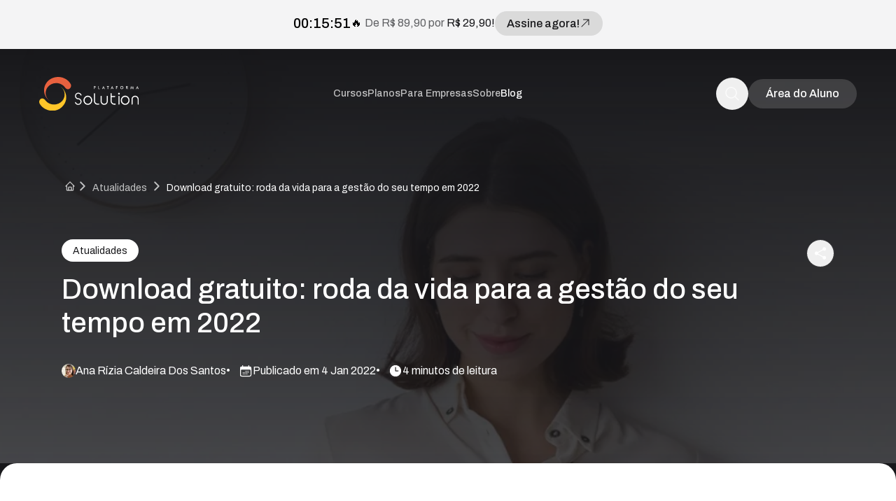

--- FILE ---
content_type: text/html; charset=utf-8
request_url: https://plataformasolution.com.br/blog/download-gratuito-roda-da-vida-para-a-gestao-do-seu-tempo-em-2022
body_size: 17353
content:
<!DOCTYPE html><html lang="pt-br" class="scroll-smooth"><head><meta charSet="utf-8"/><meta name="viewport" content="width=device-width, initial-scale=1"/><link rel="preload" as="image" href="/assets/images/logo.svg" fetchPriority="high"/><link rel="preload" as="image" imageSrcSet="/_next/image?url=https%3A%2F%2Fmanager-blog.plataformasolution.com.br%2Fwp-content%2Fuploads%2F2024%2F05%2Fcbf067e3123edd3f61f9.png&amp;w=640&amp;q=75 640w, /_next/image?url=https%3A%2F%2Fmanager-blog.plataformasolution.com.br%2Fwp-content%2Fuploads%2F2024%2F05%2Fcbf067e3123edd3f61f9.png&amp;w=750&amp;q=75 750w, /_next/image?url=https%3A%2F%2Fmanager-blog.plataformasolution.com.br%2Fwp-content%2Fuploads%2F2024%2F05%2Fcbf067e3123edd3f61f9.png&amp;w=828&amp;q=75 828w, /_next/image?url=https%3A%2F%2Fmanager-blog.plataformasolution.com.br%2Fwp-content%2Fuploads%2F2024%2F05%2Fcbf067e3123edd3f61f9.png&amp;w=1080&amp;q=75 1080w, /_next/image?url=https%3A%2F%2Fmanager-blog.plataformasolution.com.br%2Fwp-content%2Fuploads%2F2024%2F05%2Fcbf067e3123edd3f61f9.png&amp;w=1200&amp;q=75 1200w, /_next/image?url=https%3A%2F%2Fmanager-blog.plataformasolution.com.br%2Fwp-content%2Fuploads%2F2024%2F05%2Fcbf067e3123edd3f61f9.png&amp;w=1920&amp;q=75 1920w, /_next/image?url=https%3A%2F%2Fmanager-blog.plataformasolution.com.br%2Fwp-content%2Fuploads%2F2024%2F05%2Fcbf067e3123edd3f61f9.png&amp;w=2048&amp;q=75 2048w, /_next/image?url=https%3A%2F%2Fmanager-blog.plataformasolution.com.br%2Fwp-content%2Fuploads%2F2024%2F05%2Fcbf067e3123edd3f61f9.png&amp;w=3840&amp;q=75 3840w" imageSizes="100vw" fetchPriority="high"/><link rel="stylesheet" href="/_next/static/css/21644097bef1fa05.css" data-precedence="next"/><link rel="stylesheet" href="/_next/static/css/fb9a9af3f6f81ba5.css" data-precedence="next"/><link rel="stylesheet" href="/_next/static/css/38a2d1b45f1b19a0.css" data-precedence="next"/><link rel="stylesheet" href="/_next/static/css/9563fa9c5aa2062f.css" data-precedence="next"/><link rel="stylesheet" href="/_next/static/css/13a7aa8b5e9c64f9.css" data-precedence="next"/><link rel="preload" as="script" fetchPriority="low" href="/_next/static/chunks/webpack-fcc0a465f206f02d.js"/><script src="/_next/static/chunks/fd9d1056-1eaaf5cbd7513eb1.js" async=""></script><script src="/_next/static/chunks/2117-bbbdd1cb6f271f0d.js" async=""></script><script src="/_next/static/chunks/main-app-be3d940aef6bd3eb.js" async=""></script><script src="/_next/static/chunks/f7333993-7294033a1e61fe0f.js" async=""></script><script src="/_next/static/chunks/eec3d76d-13fa02ff39280d40.js" async=""></script><script src="/_next/static/chunks/9c4e2130-ef3972ad73393168.js" async=""></script><script src="/_next/static/chunks/0e762574-e625b5898d47402a.js" async=""></script><script src="/_next/static/chunks/5e22fd23-4d29cc2be8a42e98.js" async=""></script><script src="/_next/static/chunks/53c13509-a9428f64ef1eb84c.js" async=""></script><script src="/_next/static/chunks/fca4dd8b-884975f4da03e9ee.js" async=""></script><script src="/_next/static/chunks/59650de3-3e268bb92dd257e0.js" async=""></script><script src="/_next/static/chunks/619edb50-6e8a7ad98ab7043f.js" async=""></script><script src="/_next/static/chunks/2972-82fa3bda42f0d30a.js" async=""></script><script src="/_next/static/chunks/5417-ca0dc5252d1fb1e1.js" async=""></script><script src="/_next/static/chunks/2584-f2d8c943d1d255a8.js" async=""></script><script src="/_next/static/chunks/441-3a1df19b5ad7fd6e.js" async=""></script><script src="/_next/static/chunks/1682-70d99e36dc06b6a3.js" async=""></script><script src="/_next/static/chunks/3786-23e3f496dff688d4.js" async=""></script><script src="/_next/static/chunks/1373-f2210f6145cd9e8f.js" async=""></script><script src="/_next/static/chunks/131-8cd68e79688920a4.js" async=""></script><script src="/_next/static/chunks/1312-64a5ab017fde025e.js" async=""></script><script src="/_next/static/chunks/4379-77e902189a8df0e5.js" async=""></script><script src="/_next/static/chunks/9482-3f832bb3250247b0.js" async=""></script><script src="/_next/static/chunks/1375-644df05785c5ab37.js" async=""></script><script src="/_next/static/chunks/app/layout-41f97c77855fb86d.js" async=""></script><script src="/_next/static/chunks/66ec4792-00c7a892644fc1f0.js" async=""></script><script src="/_next/static/chunks/5024-688dbcce40a3fc6d.js" async=""></script><script src="/_next/static/chunks/1851-085161b3186b9554.js" async=""></script><script src="/_next/static/chunks/8467-ca4195e30bf42868.js" async=""></script><script src="/_next/static/chunks/app/blog/%5Bslug%5D/page-f84fde910d9eab48.js" async=""></script><link rel="preload" href="https://www.googletagmanager.com/gtm.js?id=GTM-P4X9R8B" as="script"/><link rel="preload" href="https://d335luupugsy2.cloudfront.net/js/loader-scripts/0d6e6a77-2852-406a-9615-7631ed274df8-loader.js" as="script"/><title>Download gratuito: roda da vida para a gestão do seu tempo em 2022 | Plataforma Solution</title><meta name="description" content="Para aqueles que sofrem com a semana simplesmente por sentir que ela n&amp;atilde;o rende, este &amp;eacute; o momento certo de come&amp;ccedil;ar a planejar os dias baseado na gest&amp;atilde;o de tempo. Ali&amp;aacute;s, para quem acha a tarefa de planejar muito dif&amp;iacute;cil, nossa dica &amp;eacute; aproveitar o come&amp;ccedil;o do ano para tornar essa atividade cada vez mais [&amp;hellip;]
"/><meta name="robots" content="index, follow"/><meta name="google-site-verification" content="1B9hYyVGIuGKinSPl3W5eElKqRfV9MyrvOWDr9EkJy4"/><link rel="canonical" href="https://plataformasolution.com.br/blog/download-gratuito-roda-da-vida-para-a-gestao-do-seu-tempo-em-2022"/><meta property="og:title" content="Download gratuito: roda da vida para a gestão do seu tempo em 2022 | Plataforma Solution"/><meta property="og:description" content="Para aqueles que sofrem com a semana simplesmente por sentir que ela n&amp;atilde;o rende, este &amp;eacute; o momento certo de come&amp;ccedil;ar a planejar os dias baseado na gest&amp;atilde;o de tempo. Ali&amp;aacute;s, para quem acha a tarefa de planejar muito dif&amp;iacute;cil, nossa dica &amp;eacute; aproveitar o come&amp;ccedil;o do ano para tornar essa atividade cada vez mais [&amp;hellip;]
"/><meta property="og:url" content="https://plataformasolution.com.br/blog/download-gratuito-roda-da-vida-para-a-gestao-do-seu-tempo-em-2022"/><meta property="og:site_name" content="Download gratuito: roda da vida para a gestão do seu tempo em 2022"/><meta property="og:locale" content="pt_BR"/><meta property="og:image" content="https://manager-blog.plataformasolution.com.br/wp-content/uploads/2024/05/cbf067e3123edd3f61f9.png"/><meta property="og:image:alt" content="Download gratuito: roda da vida para a gestão do seu tempo em 2022"/><meta property="og:image:width" content="1200"/><meta property="og:image:height" content="630"/><meta property="og:type" content="article"/><meta name="twitter:card" content="summary_large_image"/><meta name="twitter:site" content="https://plataformasolution.com.br/blog/download-gratuito-roda-da-vida-para-a-gestao-do-seu-tempo-em-2022"/><meta name="twitter:title" content="Download gratuito: roda da vida para a gestão do seu tempo em 2022 | Plataforma Solution"/><meta name="twitter:description" content="Para aqueles que sofrem com a semana simplesmente por sentir que ela n&amp;atilde;o rende, este &amp;eacute; o momento certo de come&amp;ccedil;ar a planejar os dias baseado na gest&amp;atilde;o de tempo. Ali&amp;aacute;s, para quem acha a tarefa de planejar muito dif&amp;iacute;cil, nossa dica &amp;eacute; aproveitar o come&amp;ccedil;o do ano para tornar essa atividade cada vez mais [&amp;hellip;]
"/><meta name="twitter:image" content="https://manager-blog.plataformasolution.com.br/wp-content/uploads/2024/05/cbf067e3123edd3f61f9.png"/><meta name="twitter:image:alt" content="Download gratuito: roda da vida para a gestão do seu tempo em 2022"/><meta name="twitter:image:width" content="1200"/><meta name="twitter:image:height" content="630"/><link rel="icon" href="/favicon.ico" type="image/x-icon" sizes="188x194"/><meta name="next-size-adjust"/><script src="/_next/static/chunks/polyfills-42372ed130431b0a.js" noModule=""></script></head><body class="__variable_9b68a8 __variable_93a132"><!--$--><!--$!--><template data-dgst="BAILOUT_TO_CLIENT_SIDE_RENDERING"></template><div class="h-[70px] w-full bg-ctx-layout-surface text-center py-mini px-mini"><div class="container flex flex-row justify-between md:justify-center md:gap-xl items-center animate-pulse"><div class="w-[85px] h-[27px] bg-ctx-interactive-secondary rounded-sm blur-[2px]"></div><div class="w-2/6 h-mini md:w-[250px] md:h-[24px] bg-ctx-interactive-secondary rounded-sm blur-[2px]"></div><div class="max-md:hidden w-[160px] h-[35px] bg-ctx-interactive-secondary rounded-pill blur-[2px]"></div><div class="md:hidden w-[35px] h-[35px] bg-ctx-interactive-secondary rounded-pill blur-[2px]"></div></div></div><!--/$--><!--/$--><header class="absolute w-full top-0 z-20 overflow-hidden"><div class="container relative flex items-center justify-between gap-8 px-mini pt-sm"><a class="relative" href="/"><img alt="Logo Plataforma Solution" fetchPriority="high" width="143" height="48" decoding="async" data-nimg="1" style="color:transparent" src="/assets/images/logo.svg"/></a><nav class="hidden lg:flex"><ul class="flex gap-xs"><li class="ts-subtitle-xxs transition-all duration-200 text-ctx-content-baseAlternative/semiOpaque hover:text-ctx-content-titleAlternative"><a href="/cursos">Cursos</a></li><li class="ts-subtitle-xxs transition-all duration-200 text-ctx-content-baseAlternative/semiOpaque hover:text-ctx-content-titleAlternative"><a href="/planos">Planos</a></li><li class="ts-subtitle-xxs transition-all duration-200 text-ctx-content-baseAlternative/semiOpaque hover:text-ctx-content-titleAlternative"><a href="/para-empresas">Para Empresas</a></li><li class="ts-subtitle-xxs transition-all duration-200 text-ctx-content-baseAlternative/semiOpaque hover:text-ctx-content-titleAlternative"><a href="/#sobre">Sobre</a></li><li class="ts-subtitle-xxs transition-all duration-200 hover:text-ctx-content-titleAlternative text-ctx-content-titleAlternative"><a href="/blog">Blog</a></li></ul></nav><div class="flex gap-nano items-center relative"><div data-menu-mobile-open="closed" class="flex gap-nano items-center absolute right-[0] transition-all duration-200 data-[menu-mobile-open=true]:-right-[50px] data-[menu-mobile-open=false]:right-[0] lg:relative"><button class="ts-subtitle-xxs rounded-pill h-fit transition-all duration-200 focus-visible:!border-ctx-highlight-focus hover:bg-ctx-interactive-secondaryHoverAlternative border-[#00000000] p-[10px] outline-none border-hairline undefined" tabindex="0" type="button" aria-label="Pesquisa" colors="tertiary"><svg stroke="currentColor" fill="currentColor" stroke-width="0" viewBox="0 0 24 24" aria-hidden="true" class="fill-ctx-content-baseAlternative w-xxs h-xxs" height="1em" width="1em" xmlns="http://www.w3.org/2000/svg"><path fill-rule="evenodd" d="M10.5 3.75a6.75 6.75 0 100 13.5 6.75 6.75 0 000-13.5zM2.25 10.5a8.25 8.25 0 1114.59 5.28l4.69 4.69a.75.75 0 11-1.06 1.06l-4.69-4.69A8.25 8.25 0 012.25 10.5z" clip-rule="evenodd"></path></svg></button><button type="button" id="radix-:Rjjkq:" aria-haspopup="menu" aria-expanded="false" data-state="closed" class="p-nano h-fit rounded-circular outline-none border-hairline focus-visible:border-ctx-highlight-focus hover:bg-ctx-interactive-secondaryHoverAlternative border-[#00000000] lg:hidden transition-all duration-200 data-[state=open]:opacity-[0] data-[state=closed]:opacity-[1]" aria-label="Menu"><svg stroke="currentColor" fill="currentColor" stroke-width="0" viewBox="0 0 24 24" aria-hidden="true" data-menu-mobile-open="closed" class="fill-ctx-content-baseAlternative w-xxs h-xxs transition-all duration-200 data-[menu-mobile-open=true]:opacity-[0] data-[menu-mobile-open=false]:opacity-[1]" height="1em" width="1em" xmlns="http://www.w3.org/2000/svg"><path fill-rule="evenodd" d="M3 5.25a.75.75 0 01.75-.75h16.5a.75.75 0 010 1.5H3.75A.75.75 0 013 5.25zm0 4.5A.75.75 0 013.75 9h16.5a.75.75 0 010 1.5H3.75A.75.75 0 013 9.75zm0 4.5a.75.75 0 01.75-.75h16.5a.75.75 0 010 1.5H3.75a.75.75 0 01-.75-.75zm0 4.5a.75.75 0 01.75-.75h16.5a.75.75 0 010 1.5H3.75a.75.75 0 01-.75-.75z" clip-rule="evenodd"></path></svg></button></div><a class="cta-student-area ts-subtitle-xs rounded-pill h-fit transition-all duration-200 items-center gap-[10px] bg-ctx-interactive-secondaryAlternative text-ctx-content-titleAlternative hover:bg-ctx-interactive-secondaryHoverAlternative py-[9.5px] px-xxs hidden lg:flex hidden lg:flex justify-center outline-none border-hairline border-[#00000000] focus-visible:border-ctx-highlight-focus focus-visible:shadow-border focus-visible:shadow-[#FFF8D4] aria-disabled:opacity-medium aria-disabled:cursor-not-allowed" colors="secondary" href="https://aluno.plataformasolution.com.br">Área do Aluno</a></div></div></header><main class="w-full"><section class="relative pt-xxxl bg-base-gray-900"><img alt="" fetchPriority="high" decoding="async" data-nimg="fill" style="position:absolute;height:100%;width:100%;left:0;top:0;right:0;bottom:0;object-fit:cover;color:transparent;opacity:72%" sizes="100vw" srcSet="/_next/image?url=https%3A%2F%2Fmanager-blog.plataformasolution.com.br%2Fwp-content%2Fuploads%2F2024%2F05%2Fcbf067e3123edd3f61f9.png&amp;w=640&amp;q=75 640w, /_next/image?url=https%3A%2F%2Fmanager-blog.plataformasolution.com.br%2Fwp-content%2Fuploads%2F2024%2F05%2Fcbf067e3123edd3f61f9.png&amp;w=750&amp;q=75 750w, /_next/image?url=https%3A%2F%2Fmanager-blog.plataformasolution.com.br%2Fwp-content%2Fuploads%2F2024%2F05%2Fcbf067e3123edd3f61f9.png&amp;w=828&amp;q=75 828w, /_next/image?url=https%3A%2F%2Fmanager-blog.plataformasolution.com.br%2Fwp-content%2Fuploads%2F2024%2F05%2Fcbf067e3123edd3f61f9.png&amp;w=1080&amp;q=75 1080w, /_next/image?url=https%3A%2F%2Fmanager-blog.plataformasolution.com.br%2Fwp-content%2Fuploads%2F2024%2F05%2Fcbf067e3123edd3f61f9.png&amp;w=1200&amp;q=75 1200w, /_next/image?url=https%3A%2F%2Fmanager-blog.plataformasolution.com.br%2Fwp-content%2Fuploads%2F2024%2F05%2Fcbf067e3123edd3f61f9.png&amp;w=1920&amp;q=75 1920w, /_next/image?url=https%3A%2F%2Fmanager-blog.plataformasolution.com.br%2Fwp-content%2Fuploads%2F2024%2F05%2Fcbf067e3123edd3f61f9.png&amp;w=2048&amp;q=75 2048w, /_next/image?url=https%3A%2F%2Fmanager-blog.plataformasolution.com.br%2Fwp-content%2Fuploads%2F2024%2F05%2Fcbf067e3123edd3f61f9.png&amp;w=3840&amp;q=75 3840w" src="/_next/image?url=https%3A%2F%2Fmanager-blog.plataformasolution.com.br%2Fwp-content%2Fuploads%2F2024%2F05%2Fcbf067e3123edd3f61f9.png&amp;w=3840&amp;q=75"/><div class="absolute top-[0] size-full bg-gradient-to-b from-base-gray-900 to-base-gray-900/[70%]"></div><div class="relative container pb-xl px-mini md:px-md md:pt-xl md:pb-xxxl"><div class="flex items-center gap-micro"><a data-highlight="false" class="p-quark ts-paragraph-xxs transition-all duration-300 rounded-sm data-[highlight=true]:text-ctx-interactive-primaryAlternative hover:text-ctx-interactive-primaryAlternative text-ctx-content-baseAlternative/semiOpaque h-xxs min-w-mini max-sm:max-w-[60%] whitespace-nowrap overflow-hidden text-ellipsis size-xxxs flex flex-shrink-0 items-center" aria-current="false" href="/"><svg stroke="currentColor" fill="currentColor" stroke-width="0" viewBox="0 0 24 24" class="transition-all duration-200 rounded-sm text-ctx-content-baseAlternative/semiOpaque hover:text-ctx-interactive-primaryAlternative h-xxs min-w-mini max-sm:max-w-[60%] whitespace-nowrap overflow-hidden text-ellipsis" height="20" width="20" xmlns="http://www.w3.org/2000/svg"><title>Página principal</title><path d="M3 13h1v7c0 1.103.897 2 2 2h12c1.103 0 2-.897 2-2v-7h1a1 1 0 0 0 .707-1.707l-9-9a.999.999 0 0 0-1.414 0l-9 9A1 1 0 0 0 3 13zm7 7v-5h4v5h-4zm2-15.586 6 6V15l.001 5H16v-5c0-1.103-.897-2-2-2h-4c-1.103 0-2 .897-2 2v5H6v-9.586l6-6z"></path></svg></a><svg stroke="currentColor" fill="currentColor" stroke-width="0" viewBox="0 0 512 512" class="transition-all duration-200 rounded-sm text-ctx-content-baseAlternative/semiOpaque hover:text-ctx-interactive-primaryAlternative h-xxs min-w-mini max-sm:max-w-[60%] whitespace-nowrap overflow-hidden text-ellipsis" height="20" width="20" xmlns="http://www.w3.org/2000/svg"><path d="M294.1 256L167 129c-9.4-9.4-9.4-24.6 0-33.9s24.6-9.3 34 0L345 239c9.1 9.1 9.3 23.7.7 33.1L201.1 417c-4.7 4.7-10.9 7-17 7s-12.3-2.3-17-7c-9.4-9.4-9.4-24.6 0-33.9l127-127.1z"></path></svg><a data-highlight="false" class="p-quark ts-paragraph-xxs transition-all duration-300 rounded-sm data-[highlight=true]:text-ctx-interactive-primaryAlternative hover:text-ctx-interactive-primaryAlternative text-ctx-content-baseAlternative/semiOpaque h-xxs min-w-mini max-sm:max-w-[60%] whitespace-nowrap overflow-hidden text-ellipsis h-xxs min-w-mini max-sm:max-w-[60%] whitespace-nowrap overflow-hidden text-ellipsis" aria-current="false" href="/blog/filtros?categoria=18">Atualidades</a><svg stroke="currentColor" fill="currentColor" stroke-width="0" viewBox="0 0 512 512" class="transition-all duration-200 rounded-sm text-ctx-content-baseAlternative/semiOpaque hover:text-ctx-interactive-primaryAlternative h-xxs min-w-mini max-sm:max-w-[60%] whitespace-nowrap overflow-hidden text-ellipsis" height="20" width="20" xmlns="http://www.w3.org/2000/svg"><path d="M294.1 256L167 129c-9.4-9.4-9.4-24.6 0-33.9s24.6-9.3 34 0L345 239c9.1 9.1 9.3 23.7.7 33.1L201.1 417c-4.7 4.7-10.9 7-17 7s-12.3-2.3-17-7c-9.4-9.4-9.4-24.6 0-33.9l127-127.1z"></path></svg><a data-highlight="true" class="p-quark ts-paragraph-xxs transition-all duration-300 rounded-sm data-[highlight=true]:text-ctx-interactive-primaryAlternative hover:text-ctx-interactive-primaryAlternative text-ctx-content-baseAlternative/semiOpaque h-xxs min-w-mini max-sm:max-w-[60%] whitespace-nowrap overflow-hidden text-ellipsis h-xxs min-w-mini max-sm:max-w-[60%] whitespace-nowrap overflow-hidden text-ellipsis" aria-current="page" href="download-gratuito-roda-da-vida-para-a-gestao-do-seu-tempo-em-2022">Download gratuito: roda da vida para a gestão do seu tempo em 2022</a></div><div class="relative mt-sm mb-mini flex items-center md:mt-xl"><div class="h-xs px-mini ts-paragraph-xxs flex gap-[4px] items-center w-fit rounded-pill text-ctx-content-title bg-base-neutral-white undefined">Atualidades</div><div class="absolute top-[0] right-[0] min-h-sm min-w-sm grid gap-quark h-fit rounded-pill border-ctx-interactive-secondaryAlternative/semiTransparent border-hairline group"><button class="absolute invisible group-hover:relative group-hover:visible rounded-pill p-nano grid place-items-center focus-visible:!border-ctx-highlight-focus focus-visible:shadow-[#FFF8D4] border-[transparent] hover:border-ctx-interactive-secondaryAlternative/semiTransparent border-hairline hover:bg-ctx-interactive-secondaryHover !visible !relative" aria-label="Compartilhar artigo" aria-expanded="false" aria-haspopup="true" name="Compartilhar artigo"><svg stroke="currentColor" fill="currentColor" stroke-width="0" viewBox="0 0 24 24" aria-hidden="true" class="fill-ctx-content-titleAlternative" aria-label="Compartilhar artigo" height="20" width="20" xmlns="http://www.w3.org/2000/svg"><title>Compartilhar artigo</title><path fill-rule="evenodd" d="M15.75 4.5a3 3 0 11.825 2.066l-8.421 4.679a3.002 3.002 0 010 1.51l8.421 4.679a3 3 0 11-.729 1.31l-8.421-4.678a3 3 0 110-4.132l8.421-4.679a3 3 0 01-.096-.755z" clip-rule="evenodd"></path></svg></button><button class="absolute invisible group-hover:relative group-hover:visible rounded-pill p-nano grid place-items-center focus-visible:!border-ctx-highlight-focus focus-visible:shadow-[#FFF8D4] border-[transparent] hover:border-ctx-interactive-secondaryAlternative/semiTransparent border-hairline hover:bg-ctx-interactive-secondaryHover false" aria-label="Compartilhar no Facebook, abre em nova janela"><svg stroke="currentColor" fill="currentColor" stroke-width="0" viewBox="0 0 512 512" class="fill-ctx-content-titleAlternative" aria-label="Compartilhar no Facebook, abre em nova janela" height="20" width="20" xmlns="http://www.w3.org/2000/svg"><title>Compartilhar no Facebook, abre em nova janela</title><path d="M504 256C504 119 393 8 256 8S8 119 8 256c0 123.78 90.69 226.38 209.25 245V327.69h-63V256h63v-54.64c0-62.15 37-96.48 93.67-96.48 27.14 0 55.52 4.84 55.52 4.84v61h-31.28c-30.8 0-40.41 19.12-40.41 38.73V256h68.78l-11 71.69h-57.78V501C413.31 482.38 504 379.78 504 256z"></path></svg></button><button class="absolute invisible group-hover:relative group-hover:visible rounded-pill p-nano grid place-items-center focus-visible:!border-ctx-highlight-focus focus-visible:shadow-[#FFF8D4] border-[transparent] hover:border-ctx-interactive-secondaryAlternative/semiTransparent border-hairline hover:bg-ctx-interactive-secondaryHover false" aria-label="Compartilhar no LinkedIn, abre em nova janela"><svg stroke="currentColor" fill="currentColor" stroke-width="0" viewBox="0 0 448 512" class="fill-ctx-content-titleAlternative" aria-label="Compartilhar no LinkedIn, abre em nova janela" height="20" width="20" xmlns="http://www.w3.org/2000/svg"><title>Compartilhar no LinkedIn, abre em nova janela</title><path d="M416 32H31.9C14.3 32 0 46.5 0 64.3v383.4C0 465.5 14.3 480 31.9 480H416c17.6 0 32-14.5 32-32.3V64.3c0-17.8-14.4-32.3-32-32.3zM135.4 416H69V202.2h66.5V416zm-33.2-243c-21.3 0-38.5-17.3-38.5-38.5S80.9 96 102.2 96c21.2 0 38.5 17.3 38.5 38.5 0 21.3-17.2 38.5-38.5 38.5zm282.1 243h-66.4V312c0-24.8-.5-56.7-34.5-56.7-34.6 0-39.9 27-39.9 54.9V416h-66.4V202.2h63.7v29.2h.9c8.9-16.8 30.6-34.5 62.9-34.5 67.2 0 79.7 44.3 79.7 101.9V416z"></path></svg></button><div class="absolute invisible group-hover:relative group-hover:visible absolute invisible"><div data-state="closed"><button class="absolute invisible group-hover:relative group-hover:visible rounded-pill p-nano grid place-items-center focus-visible:!border-ctx-highlight-focus focus-visible:shadow-[#FFF8D4] border-[transparent] hover:border-ctx-interactive-secondaryAlternative/semiTransparent border-hairline hover:bg-ctx-interactive-secondaryHover false" aria-label="Copiar link"><svg stroke="currentColor" fill="currentColor" stroke-width="0" viewBox="0 0 24 24" aria-hidden="true" class="fill-ctx-content-titleAlternative" aria-label="Copiar link" height="20" width="20" xmlns="http://www.w3.org/2000/svg"><title>Copiar link</title><path fill-rule="evenodd" d="M19.902 4.098a3.75 3.75 0 00-5.304 0l-4.5 4.5a3.75 3.75 0 001.035 6.037.75.75 0 01-.646 1.353 5.25 5.25 0 01-1.449-8.45l4.5-4.5a5.25 5.25 0 117.424 7.424l-1.757 1.757a.75.75 0 11-1.06-1.06l1.757-1.757a3.75 3.75 0 000-5.304zm-7.389 4.267a.75.75 0 011-.353 5.25 5.25 0 011.449 8.45l-4.5 4.5a5.25 5.25 0 11-7.424-7.424l1.757-1.757a.75.75 0 111.06 1.06l-1.757 1.757a3.75 3.75 0 105.304 5.304l4.5-4.5a3.75 3.75 0 00-1.035-6.037.75.75 0 01-.354-1z" clip-rule="evenodd"></path></svg></button></div></div></div></div><div class="space-y-xs"><h1 class="ts-heading-md text-ctx-content-titleAlternative max-w-[90%] text-balance md:ts-heading-xl">Download gratuito: roda da vida para a gestão do seu tempo em 2022</h1><ul class="flex flex-col gap-micro md:flex-row md:gap-xxxs md:items-center"><li class="flex gap-nano items-center text-ctx-interactive-primaryAlternative"><img alt="Ana Rízia Caldeira Dos Santos" loading="lazy" width="20" height="20" decoding="async" data-nimg="1" class="inline-block object-cover object-top rounded-circular aspect-square" style="color:transparent" srcSet="/_next/image?url=https%3A%2F%2Fsecure.gravatar.com%2Favatar%2F13aaa076cb7a9d2c81b74ccfaf260cd6%3Fs%3D96%26d%3Dmm%26r%3Dg&amp;w=32&amp;q=75 1x, /_next/image?url=https%3A%2F%2Fsecure.gravatar.com%2Favatar%2F13aaa076cb7a9d2c81b74ccfaf260cd6%3Fs%3D96%26d%3Dmm%26r%3Dg&amp;w=48&amp;q=75 2x" src="/_next/image?url=https%3A%2F%2Fsecure.gravatar.com%2Favatar%2F13aaa076cb7a9d2c81b74ccfaf260cd6%3Fs%3D96%26d%3Dmm%26r%3Dg&amp;w=48&amp;q=75"/><p class="ts-paragraph-xs"><span class="sr-only">Autor:</span>Ana Rízia Caldeira Dos Santos</p></li><li class="flex gap-[8px] items-center ts-paragraph-xs text-ctx-content-titleAlternative md:before:content-[&quot;•&quot;] md:before:mr-micro"><svg stroke="currentColor" fill="currentColor" stroke-width="0" viewBox="0 0 24 24" aria-hidden="true" height="20" width="20" xmlns="http://www.w3.org/2000/svg"><path d="M12.75 12.75a.75.75 0 11-1.5 0 .75.75 0 011.5 0zM7.5 15.75a.75.75 0 100-1.5.75.75 0 000 1.5zM8.25 17.25a.75.75 0 11-1.5 0 .75.75 0 011.5 0zM9.75 15.75a.75.75 0 100-1.5.75.75 0 000 1.5zM10.5 17.25a.75.75 0 11-1.5 0 .75.75 0 011.5 0zM12 15.75a.75.75 0 100-1.5.75.75 0 000 1.5zM12.75 17.25a.75.75 0 11-1.5 0 .75.75 0 011.5 0zM14.25 15.75a.75.75 0 100-1.5.75.75 0 000 1.5zM15 17.25a.75.75 0 11-1.5 0 .75.75 0 011.5 0zM16.5 15.75a.75.75 0 100-1.5.75.75 0 000 1.5zM15 12.75a.75.75 0 11-1.5 0 .75.75 0 011.5 0zM16.5 13.5a.75.75 0 100-1.5.75.75 0 000 1.5z"></path><path fill-rule="evenodd" d="M6.75 2.25A.75.75 0 017.5 3v1.5h9V3A.75.75 0 0118 3v1.5h.75a3 3 0 013 3v11.25a3 3 0 01-3 3H5.25a3 3 0 01-3-3V7.5a3 3 0 013-3H6V3a.75.75 0 01.75-.75zm13.5 9a1.5 1.5 0 00-1.5-1.5H5.25a1.5 1.5 0 00-1.5 1.5v7.5a1.5 1.5 0 001.5 1.5h13.5a1.5 1.5 0 001.5-1.5v-7.5z" clip-rule="evenodd"></path></svg><p>Publicado em <!-- -->4 Jan 2022</p></li><li class="flex gap-[8px] items-center ts-paragraph-xs text-ctx-content-titleAlternative md:before:content-[&quot;•&quot;] md:before:mr-micro"><svg stroke="currentColor" fill="currentColor" stroke-width="0" viewBox="0 0 24 24" aria-hidden="true" height="20" width="20" xmlns="http://www.w3.org/2000/svg"><path fill-rule="evenodd" d="M12 2.25c-5.385 0-9.75 4.365-9.75 9.75s4.365 9.75 9.75 9.75 9.75-4.365 9.75-9.75S17.385 2.25 12 2.25zM12.75 6a.75.75 0 00-1.5 0v6c0 .414.336.75.75.75h4.5a.75.75 0 000-1.5h-3.75V6z" clip-rule="evenodd"></path></svg><p>4<!-- --> minutos de leitura</p></li></ul></div></div></section><section class="w-full bg-base-gray-900"><div class="w-full py-lg bg-base-neutral-white rounded-t-lg md:py-xxxl"><div class="container px-xs space-y-sm article-content-styles md:px-huge"><div><p>Para aqueles que sofrem com a semana simplesmente por sentir que ela não rende, este é o momento certo de começar a planejar os dias baseado na gestão de tempo. Aliás, para quem acha a tarefa de planejar muito difícil, nossa dica é aproveitar o começo do ano para tornar essa atividade cada vez mais rotineira.&nbsp;</p>
<p>Geralmente relacionada apenas ao contexto de trabalho, a gestão de tempo também é muito efetiva para o planejamento de outras atividades que realizamos. Uma das melhores ferramentas para isso são os já conhecidos planners, mas existem outras formas ainda mais visuais de colocar as expectativas no papel e torná-las metas possíveis.</p>
<p>A ferramenta que apresentaremos hoje se chama roda da vida (também conhecida como roda do tempo), que você pode usar para criar estratégias e finalmente colocar em ação aquilo que gostaria ou que precisa fazer com o seu tempo.</p>
<h2>A vida precisa de equilíbrio</h2>
<p>A sensação de que todo dia termina improdutivo é um indicativo de que está na hora de adotar a gestão de tempo, inclusive para planejar as horas de dormir.</p>
<p>Quando falamos em gestão do tempo, o passo mais importante é identificar as áreas da vida que estão em desequilíbrio e dedicar algumas horas do dia para trabalhar em pontos de melhoria. Se pergunte, por exemplo: gasto tempo demais no celular? Poderia acordar mais cedo? Quero fazer minhas tarefas de casa em quantas horas?</p>
<p>É claro que, sem um equilíbrio, a gestão de tempo se torna impossível. Nesse caso, a roda da vida, aplicada principalmente a partir de métodos de coaching, tem uma usabilidade simples e extremamente visual.</p>
<p>Para usar a roda da vida, basta atribuir uma nota de 1 a 10 para cada um dos itens descritos na borda da roda, que remetem a aspectos da vida:</p>
<ul>
<li>trabalho / renda extra</li>
<li>estudo e conhecimento</li>
<li>família / relacionamento</li>
<li>diversão</li>
<li>dormir</li>
<li>cuidado pessoal</li>
<li>tempo livre para não fazer nada</li>
</ul>
<p>Após isso, é só traçar um plano de ação para dedicar algumas horas da semana para melhorar cada um desses pontos, de acordo com a importância que você dá a eles.</p>
<p>Conheça nosso curso de <a rel="noopener" href="https://plataformasolution.com.br/cursos/lideranca-e-lider-coach/">Liderança e Líder Coach</a> e aprimore suas competências comportamentais para ser um líder de sucesso.</p>
<h2>Por que funciona</h2>
<p>Ao planejar quanto tempo vamos investir em cada aspecto das nossas vidas passamos a apreciar melhor o momento presente e a vivê-lo da melhor forma. Começamos a dar atenção a urgências porque existe um tempo certo para cada coisa.</p>
<p>É claro que isso não significa deixar de viver espontaneamente, mas sim reservar energias para fazer coisas importantes e necessárias dentro de um tempo e ter momentos para desfrutar de coisas que acontecem por acaso.</p>
<p>Muitas pessoas usam a roda da vida para analisar o ano, mas ela pode ser usada diariamente adaptando os blocos das notas para horas úteis, por exemplo. Assim, você pode pintar a quantidade de horas que quer gastar com todas as atividades que precisa e com aquilo que deseja fazer no seu dia.</p>
<p>Em resumo, a roda da vida possibilita:</p>
<ol>
<li>comparar expectativa x realidade;</li>
<li>criar estratégias de ação;</li>
<li>separar o que gostaria de fazer e o que precisa fazer com o seu tempo.</li>
</ol>
<p>Agora é a sua vez de colocar em prática a gestão de tempo e fazer seu 2022 mais organizado.</p>
<p><a rel="noopener" href="https://conteudo.plataformasolution.com.br/roda-da-vida"><strong><u>Clique aqui e baixe GRATUITAMENTE nossa roda da vida</u></strong></a></p>
<p>E não deixe de compartilhar esse material com mais pessoas.</p>
<p>Desejamos a você um excelente recomeço!</p>
</div></div></div></section><section class="w-full"><div class="container px-mini space-y-xs py-lg md:py-xxxl"><div class="flex items-center justify-between"><h2 class="ts-heading-sm text-ctx-content-title md:ts-heading-lg">Recomendados</h2><div class="hidden w-fit lg:flex gap-mini"><button class="size-sm grid rounded-circular place-items-center bg-ctx-interactive-primary hover:bg-ctx-interactive-primaryHover transition-all duration-200 hover:ring-ctx-highlight-focus disabled:bg-ctx-interactive-primary/intense disabled:border-hairline outline-none focus-visible:border-ctx-highlight-focus focus-visible:shadow-border focus-visible:shadow-[#FFF8D4] border-[#00000000]" disabled="" aria-label="Voltar slide"><svg stroke="currentColor" fill="currentColor" stroke-width="0" viewBox="0 0 24 24" height="20" width="20" xmlns="http://www.w3.org/2000/svg"><path d="M10.78 19.03a.75.75 0 0 1-1.06 0l-6.25-6.25a.75.75 0 0 1 0-1.06l6.25-6.25a.749.749 0 0 1 1.275.326.749.749 0 0 1-.215.734L5.81 11.5h14.44a.75.75 0 0 1 0 1.5H5.81l4.97 4.97a.75.75 0 0 1 0 1.06Z"></path></svg></button><button class="size-sm grid rounded-circular place-items-center bg-ctx-interactive-primary hover:bg-ctx-interactive-primaryHover transition-all duration-200 hover:ring-ctx-highlight-focus disabled:bg-ctx-interactive-primary/intense disabled:border-hairline outline-none focus-visible:border-ctx-highlight-focus focus-visible:shadow-border focus-visible:shadow-[#FFF8D4] border-[#00000000]" aria-label="Avançar slide"><svg stroke="currentColor" fill="currentColor" stroke-width="0" viewBox="0 0 24 24" height="20" width="20" xmlns="http://www.w3.org/2000/svg"><path d="M13.22 19.03a.75.75 0 0 1 0-1.06L18.19 13H3.75a.75.75 0 0 1 0-1.5h14.44l-4.97-4.97a.749.749 0 0 1 .326-1.275.749.749 0 0 1 .734.215l6.25 6.25a.75.75 0 0 1 0 1.06l-6.25 6.25a.75.75 0 0 1-1.06 0Z"></path></svg></button></div></div><div class="swiper"><div class="swiper-wrapper"><div class="swiper-slide"><a class="rounded-lg outline-ctx-highlight-focus grou" href="/blog/retrospectiva-plataforma-solution-2025"><article class="w-full md:w-full max-w-[424px] h-full bg-ctx-interactive-secondary p-micro pb-xxs rounded-lg grid gap-micro transition-all duration-200 hover:bg-ctx-interactive-secondaryHover group-focus-visible:border-ctx-highlight-focus group-focus-visible:shadow-border group-focus-visible:shadow-[#FFF8D4]"><header class="relative"><div class="absolute size-full rounded-md bg-ctx-content-base/deep animate-pulse"></div><img alt="" loading="lazy" width="1280" height="521" decoding="async" data-nimg="1" class="relative w-full rounded-md aspect-video object-cover" style="color:transparent" srcSet="/_next/image?url=https%3A%2F%2Fmanager-blog.plataformasolution.com.br%2Fwp-content%2Fuploads%2F2025%2F11%2FCursos-que-marcaram-2025.jpg&amp;w=1920&amp;q=100 1x, /_next/image?url=https%3A%2F%2Fmanager-blog.plataformasolution.com.br%2Fwp-content%2Fuploads%2F2025%2F11%2FCursos-que-marcaram-2025.jpg&amp;w=3840&amp;q=100 2x" src="/_next/image?url=https%3A%2F%2Fmanager-blog.plataformasolution.com.br%2Fwp-content%2Fuploads%2F2025%2F11%2FCursos-que-marcaram-2025.jpg&amp;w=3840&amp;q=100"/><div class="h-xs px-mini ts-paragraph-xxs flex gap-[4px] items-center w-fit rounded-pill text-ctx-content-title bg-base-neutral-white absolute top-mini left-mini absolute top-mini left-mini">Atualidades</div></header><div class="grid gap-nano"><h3 class="ts-heading-xs h-[42px] md:ts-heading-md text-ctx-content-title line-clamp-2 md:h-[unset]">Retrospectiva 2025: o ano em que aprender virou virada de chave na Plataforma Solution</h3><div class="ts-paragraph-xxs line-clamp-2 md:ts-paragraph-xs text-ctx-content-base"><p>Retrospectiva 2025 da Plataforma Solution: cursos, aprendizados e novidades que transformaram carreiras. Prepare-se para evoluir em 2026.</p>
</div></div><footer class="flex gap-nano items-center ts-caption-xxxs md:ts-caption-xxs text-ctx-content-base"><div class="flex gap-quark items-center"><img alt="" loading="lazy" width="24" height="24" decoding="async" data-nimg="1" class="rounded-circular aspect-square" style="color:transparent" srcSet="/_next/image?url=https%3A%2F%2Fsecure.gravatar.com%2Favatar%2F89f0ff33b42af8c0cb9214af9c954ae3%3Fs%3D96%26d%3Dmm%26r%3Dg&amp;w=32&amp;q=75 1x, /_next/image?url=https%3A%2F%2Fsecure.gravatar.com%2Favatar%2F89f0ff33b42af8c0cb9214af9c954ae3%3Fs%3D96%26d%3Dmm%26r%3Dg&amp;w=48&amp;q=75 2x" src="/_next/image?url=https%3A%2F%2Fsecure.gravatar.com%2Favatar%2F89f0ff33b42af8c0cb9214af9c954ae3%3Fs%3D96%26d%3Dmm%26r%3Dg&amp;w=48&amp;q=75"/><p>Maria Larissa</p></div><time class="flex gap-nano items-center before:content-[&quot;•&quot;]">03 de dez. de 2025</time></footer></article></a></div><div class="swiper-slide"><a class="rounded-lg outline-ctx-highlight-focus grou" href="/blog/black-friday-2025-plataforma-solution"><article class="w-full md:w-full max-w-[424px] h-full bg-ctx-interactive-secondary p-micro pb-xxs rounded-lg grid gap-micro transition-all duration-200 hover:bg-ctx-interactive-secondaryHover group-focus-visible:border-ctx-highlight-focus group-focus-visible:shadow-border group-focus-visible:shadow-[#FFF8D4]"><header class="relative"><div class="absolute size-full rounded-md bg-ctx-content-base/deep animate-pulse"></div><img alt="" loading="lazy" width="1280" height="521" decoding="async" data-nimg="1" class="relative w-full rounded-md aspect-video object-cover" style="color:transparent" srcSet="/_next/image?url=https%3A%2F%2Fmanager-blog.plataformasolution.com.br%2Fwp-content%2Fuploads%2F2025%2F11%2Fblack-friday-2025.jpg&amp;w=1920&amp;q=100 1x, /_next/image?url=https%3A%2F%2Fmanager-blog.plataformasolution.com.br%2Fwp-content%2Fuploads%2F2025%2F11%2Fblack-friday-2025.jpg&amp;w=3840&amp;q=100 2x" src="/_next/image?url=https%3A%2F%2Fmanager-blog.plataformasolution.com.br%2Fwp-content%2Fuploads%2F2025%2F11%2Fblack-friday-2025.jpg&amp;w=3840&amp;q=100"/><div class="h-xs px-mini ts-paragraph-xxs flex gap-[4px] items-center w-fit rounded-pill text-ctx-content-title bg-base-neutral-white absolute top-mini left-mini absolute top-mini left-mini">Atualidades</div></header><div class="grid gap-nano"><h3 class="ts-heading-xs h-[42px] md:ts-heading-md text-ctx-content-title line-clamp-2 md:h-[unset]">Black Friday 2025 da Plataforma Solution: o seu crescimento é inegociável.</h3><div class="ts-paragraph-xxs line-clamp-2 md:ts-paragraph-xs text-ctx-content-base"><p>Black Friday 2025 da Plataforma Solution: até 60% OFF em cursos online com certificado. Invista na sua carreira. O seu crescimento é inegociável.</p>
</div></div><footer class="flex gap-nano items-center ts-caption-xxxs md:ts-caption-xxs text-ctx-content-base"><div class="flex gap-quark items-center"><img alt="" loading="lazy" width="24" height="24" decoding="async" data-nimg="1" class="rounded-circular aspect-square" style="color:transparent" srcSet="/_next/image?url=https%3A%2F%2Fsecure.gravatar.com%2Favatar%2F89f0ff33b42af8c0cb9214af9c954ae3%3Fs%3D96%26d%3Dmm%26r%3Dg&amp;w=32&amp;q=75 1x, /_next/image?url=https%3A%2F%2Fsecure.gravatar.com%2Favatar%2F89f0ff33b42af8c0cb9214af9c954ae3%3Fs%3D96%26d%3Dmm%26r%3Dg&amp;w=48&amp;q=75 2x" src="/_next/image?url=https%3A%2F%2Fsecure.gravatar.com%2Favatar%2F89f0ff33b42af8c0cb9214af9c954ae3%3Fs%3D96%26d%3Dmm%26r%3Dg&amp;w=48&amp;q=75"/><p>Maria Larissa</p></div><time class="flex gap-nano items-center before:content-[&quot;•&quot;]">26 de nov. de 2025</time></footer></article></a></div><div class="swiper-slide"><a class="rounded-lg outline-ctx-highlight-focus grou" href="/blog/dia-do-professor-por-que-entender-o-corpo-docente-e-essencial-ao-escolher-cursos-online"><article class="w-full md:w-full max-w-[424px] h-full bg-ctx-interactive-secondary p-micro pb-xxs rounded-lg grid gap-micro transition-all duration-200 hover:bg-ctx-interactive-secondaryHover group-focus-visible:border-ctx-highlight-focus group-focus-visible:shadow-border group-focus-visible:shadow-[#FFF8D4]"><header class="relative"><div class="absolute size-full rounded-md bg-ctx-content-base/deep animate-pulse"></div><img alt="" loading="lazy" width="1280" height="521" decoding="async" data-nimg="1" class="relative w-full rounded-md aspect-video object-cover" style="color:transparent" srcSet="/_next/image?url=https%3A%2F%2Fmanager-blog.plataformasolution.com.br%2Fwp-content%2Fuploads%2F2025%2F10%2Fdia-dos-professores.jpg&amp;w=1920&amp;q=100 1x, /_next/image?url=https%3A%2F%2Fmanager-blog.plataformasolution.com.br%2Fwp-content%2Fuploads%2F2025%2F10%2Fdia-dos-professores.jpg&amp;w=3840&amp;q=100 2x" src="/_next/image?url=https%3A%2F%2Fmanager-blog.plataformasolution.com.br%2Fwp-content%2Fuploads%2F2025%2F10%2Fdia-dos-professores.jpg&amp;w=3840&amp;q=100"/><div class="h-xs px-mini ts-paragraph-xxs flex gap-[4px] items-center w-fit rounded-pill text-ctx-content-title bg-base-neutral-white absolute top-mini left-mini absolute top-mini left-mini">Atualidades</div></header><div class="grid gap-nano"><h3 class="ts-heading-xs h-[42px] md:ts-heading-md text-ctx-content-title line-clamp-2 md:h-[unset]">Dia do Professor: Por que entender o corpo docente é essencial ao escolher cursos online</h3><div class="ts-paragraph-xxs line-clamp-2 md:ts-paragraph-xs text-ctx-content-base"><p>O texto explora a importância do corpo docente no contexto da educação online, destacando como a experiência prática, a didática digital e a conexão com o mercado influenciam a qualidade dos cursos e o desenvolvimento profissional dos alunos. Também apresenta dicas para avaliar professores antes da matrícula e mostra o diferencial da Plataforma Solution nesse aspecto.</p>
</div></div><footer class="flex gap-nano items-center ts-caption-xxxs md:ts-caption-xxs text-ctx-content-base"><div class="flex gap-quark items-center"><img alt="" loading="lazy" width="24" height="24" decoding="async" data-nimg="1" class="rounded-circular aspect-square" style="color:transparent" srcSet="/_next/image?url=https%3A%2F%2Fsecure.gravatar.com%2Favatar%2F89f0ff33b42af8c0cb9214af9c954ae3%3Fs%3D96%26d%3Dmm%26r%3Dg&amp;w=32&amp;q=75 1x, /_next/image?url=https%3A%2F%2Fsecure.gravatar.com%2Favatar%2F89f0ff33b42af8c0cb9214af9c954ae3%3Fs%3D96%26d%3Dmm%26r%3Dg&amp;w=48&amp;q=75 2x" src="/_next/image?url=https%3A%2F%2Fsecure.gravatar.com%2Favatar%2F89f0ff33b42af8c0cb9214af9c954ae3%3Fs%3D96%26d%3Dmm%26r%3Dg&amp;w=48&amp;q=75"/><p>Maria Larissa</p></div><time class="flex gap-nano items-center before:content-[&quot;•&quot;]">15 de out. de 2025</time></footer></article></a></div><div class="swiper-slide"><a class="rounded-lg outline-ctx-highlight-focus grou" href="/blog/voce-e-o-centro-da-nossa-solucao-uma-carta-aberta-no-dia-do-cliente"><article class="w-full md:w-full max-w-[424px] h-full bg-ctx-interactive-secondary p-micro pb-xxs rounded-lg grid gap-micro transition-all duration-200 hover:bg-ctx-interactive-secondaryHover group-focus-visible:border-ctx-highlight-focus group-focus-visible:shadow-border group-focus-visible:shadow-[#FFF8D4]"><header class="relative"><div class="absolute size-full rounded-md bg-ctx-content-base/deep animate-pulse"></div><img alt="" loading="lazy" width="1280" height="521" decoding="async" data-nimg="1" class="relative w-full rounded-md aspect-video object-cover" style="color:transparent" srcSet="/_next/image?url=https%3A%2F%2Fmanager-blog.plataformasolution.com.br%2Fwp-content%2Fuploads%2F2025%2F09%2Fdia-do-cliente.jpg&amp;w=1920&amp;q=100 1x, /_next/image?url=https%3A%2F%2Fmanager-blog.plataformasolution.com.br%2Fwp-content%2Fuploads%2F2025%2F09%2Fdia-do-cliente.jpg&amp;w=3840&amp;q=100 2x" src="/_next/image?url=https%3A%2F%2Fmanager-blog.plataformasolution.com.br%2Fwp-content%2Fuploads%2F2025%2F09%2Fdia-do-cliente.jpg&amp;w=3840&amp;q=100"/><div class="h-xs px-mini ts-paragraph-xxs flex gap-[4px] items-center w-fit rounded-pill text-ctx-content-title bg-base-neutral-white absolute top-mini left-mini absolute top-mini left-mini">Atualidades</div></header><div class="grid gap-nano"><h3 class="ts-heading-xs h-[42px] md:ts-heading-md text-ctx-content-title line-clamp-2 md:h-[unset]">Você é o centro da nossa solução: uma carta aberta no Dia do Cliente</h3><div class="ts-paragraph-xxs line-clamp-2 md:ts-paragraph-xs text-ctx-content-base"><p>Neste Dia do Cliente, agradecemos aos nossos alunos e oferecemos 30% de desconto na sua primeira assinatura da Plataforma Solution. Aproveite!</p>
</div></div><footer class="flex gap-nano items-center ts-caption-xxxs md:ts-caption-xxs text-ctx-content-base"><div class="flex gap-quark items-center"><img alt="" loading="lazy" width="24" height="24" decoding="async" data-nimg="1" class="rounded-circular aspect-square" style="color:transparent" srcSet="/_next/image?url=https%3A%2F%2Fsecure.gravatar.com%2Favatar%2F89f0ff33b42af8c0cb9214af9c954ae3%3Fs%3D96%26d%3Dmm%26r%3Dg&amp;w=32&amp;q=75 1x, /_next/image?url=https%3A%2F%2Fsecure.gravatar.com%2Favatar%2F89f0ff33b42af8c0cb9214af9c954ae3%3Fs%3D96%26d%3Dmm%26r%3Dg&amp;w=48&amp;q=75 2x" src="/_next/image?url=https%3A%2F%2Fsecure.gravatar.com%2Favatar%2F89f0ff33b42af8c0cb9214af9c954ae3%3Fs%3D96%26d%3Dmm%26r%3Dg&amp;w=48&amp;q=75"/><p>Maria Larissa</p></div><time class="flex gap-nano items-center before:content-[&quot;•&quot;]">15 de set. de 2025</time></footer></article></a></div><div class="swiper-slide"><a class="rounded-lg outline-ctx-highlight-focus grou" href="/blog/as-10-competencias-mais-procuradas-pelas-empresas-em-2025"><article class="w-full md:w-full max-w-[424px] h-full bg-ctx-interactive-secondary p-micro pb-xxs rounded-lg grid gap-micro transition-all duration-200 hover:bg-ctx-interactive-secondaryHover group-focus-visible:border-ctx-highlight-focus group-focus-visible:shadow-border group-focus-visible:shadow-[#FFF8D4]"><header class="relative"><div class="absolute size-full rounded-md bg-ctx-content-base/deep animate-pulse"></div><img alt="" loading="lazy" width="1280" height="521" decoding="async" data-nimg="1" class="relative w-full rounded-md aspect-video object-cover" style="color:transparent" srcSet="/_next/image?url=https%3A%2F%2Fmanager-blog.plataformasolution.com.br%2Fwp-content%2Fuploads%2F2025%2F09%2F10-competencias-para-empresas.jpg&amp;w=1920&amp;q=100 1x, /_next/image?url=https%3A%2F%2Fmanager-blog.plataformasolution.com.br%2Fwp-content%2Fuploads%2F2025%2F09%2F10-competencias-para-empresas.jpg&amp;w=3840&amp;q=100 2x" src="/_next/image?url=https%3A%2F%2Fmanager-blog.plataformasolution.com.br%2Fwp-content%2Fuploads%2F2025%2F09%2F10-competencias-para-empresas.jpg&amp;w=3840&amp;q=100"/><div class="h-xs px-mini ts-paragraph-xxs flex gap-[4px] items-center w-fit rounded-pill text-ctx-content-title bg-base-neutral-white absolute top-mini left-mini absolute top-mini left-mini">Atualidades</div></header><div class="grid gap-nano"><h3 class="ts-heading-xs h-[42px] md:ts-heading-md text-ctx-content-title line-clamp-2 md:h-[unset]">As 10 competências mais procuradas pelas empresas em 2025</h3><div class="ts-paragraph-xxs line-clamp-2 md:ts-paragraph-xs text-ctx-content-base"><p>Você sabe o que o mercado de trabalho vai exigir de você nos próximos meses?<br/>
Não se trata apenas de dominar ferramentas técnicas. As empresas estão cada vez mais em busca de profissionais adaptáveis, criativos, colaborativos e estratégicos.</p>
</div></div><footer class="flex gap-nano items-center ts-caption-xxxs md:ts-caption-xxs text-ctx-content-base"><div class="flex gap-quark items-center"><img alt="" loading="lazy" width="24" height="24" decoding="async" data-nimg="1" class="rounded-circular aspect-square" style="color:transparent" srcSet="/_next/image?url=https%3A%2F%2Fsecure.gravatar.com%2Favatar%2F89f0ff33b42af8c0cb9214af9c954ae3%3Fs%3D96%26d%3Dmm%26r%3Dg&amp;w=32&amp;q=75 1x, /_next/image?url=https%3A%2F%2Fsecure.gravatar.com%2Favatar%2F89f0ff33b42af8c0cb9214af9c954ae3%3Fs%3D96%26d%3Dmm%26r%3Dg&amp;w=48&amp;q=75 2x" src="/_next/image?url=https%3A%2F%2Fsecure.gravatar.com%2Favatar%2F89f0ff33b42af8c0cb9214af9c954ae3%3Fs%3D96%26d%3Dmm%26r%3Dg&amp;w=48&amp;q=75"/><p>Maria Larissa</p></div><time class="flex gap-nano items-center before:content-[&quot;•&quot;]">10 de set. de 2025</time></footer></article></a></div></div></div><a class="undefined flex ts-paragraph-xs items-center gap-nano w-fit rounded-sm group ml-auto" href="/blog/filtros"><p class="group-hover:underline">Explorar conteúdos</p><svg stroke="currentColor" fill="currentColor" stroke-width="0" viewBox="0 0 24 24" aria-hidden="true" height="1em" width="1em" xmlns="http://www.w3.org/2000/svg"><path fill-rule="evenodd" d="M8.25 3.75H19.5a.75.75 0 01.75.75v11.25a.75.75 0 01-1.5 0V6.31L5.03 20.03a.75.75 0 01-1.06-1.06L17.69 5.25H8.25a.75.75 0 010-1.5z" clip-rule="evenodd"></path></svg></a></div></section><div class="w-full bg-base-neutral-white rounded-t-lg overflow-hidden"><!--$--><section class="w-full overflow-hidden relative pt-[136px] md:pt-[192px] bg-bannerGradient" id="banner"><div class="relative container px-mini"><div class="pb-xs md:pb-xl grid gap-sm place-items-center"><div class="grid place-items-center"><div class="h-xs px-mini ts-paragraph-xxs flex gap-[4px] items-center w-fit rounded-pill text-ctx-content-title bg-base-neutral-white undefined">+ 300 horas de aulas online</div><h2 class="ts-heading-xxl md:ts-heading-giant text-center text-ctx-content-titleAlternative mt-mini mb-xxs">Aprenda com <br/>cursos que<!-- --> <span class="text-ctx-highlight-promote">resolvem</span></h2><p class="ts-paragraph-xs md:ts-paragraph-sm text-ctx-content-baseAlternative text-center lg:w-3/5">Uma plataforma com cursos práticos e aplicáveis que desenvolve as principais demandas do mercado. Assine hoje e transforme sua carreira.</p></div><div class="flex max-md:flex-col gap-mini"><a class="sign-plan ts-subtitle-xs rounded-pill h-fit transition-all duration-200 flex items-center gap-[10px] bg-ctx-interactive-primary text-ctx-content-title hover:bg-ctx-interactive-primaryHover py-[16.4px] px-[40px] undefined justify-center outline-none border-hairline border-[#00000000] focus-visible:border-ctx-highlight-focus focus-visible:shadow-border focus-visible:shadow-[#FFF8D4] aria-disabled:opacity-medium aria-disabled:cursor-not-allowed" href="https://checkout.plataformasolution.com.br">Assine agora<svg stroke="currentColor" fill="currentColor" stroke-width="0" viewBox="0 0 24 24" aria-hidden="true" class="w-mini h-mini" height="1em" width="1em" xmlns="http://www.w3.org/2000/svg"><path fill-rule="evenodd" d="M8.25 3.75H19.5a.75.75 0 01.75.75v11.25a.75.75 0 01-1.5 0V6.31L5.03 20.03a.75.75 0 01-1.06-1.06L17.69 5.25H8.25a.75.75 0 010-1.5z" clip-rule="evenodd"></path></svg></a><a class="show-courses ts-subtitle-xs rounded-pill h-fit transition-all duration-200 flex items-center gap-[10px] bg-ctx-interactive-secondaryAlternative text-ctx-content-titleAlternative hover:bg-ctx-interactive-secondaryHoverAlternative py-[16.4px] px-[40px] undefined justify-center outline-none border-hairline border-[#00000000] focus-visible:border-ctx-highlight-focus focus-visible:shadow-border focus-visible:shadow-[#FFF8D4] aria-disabled:opacity-medium aria-disabled:cursor-not-allowed" colors="secondary" href="/cursos">Conheça os cursos</a></div></div><div class="grid place-items-center"><div class="w-full max-w-[1200px] aspect-video rounded-t-md pt-nano px-nano bg-base-neutral-white/medium"><!--$--><div class="w-full aspect-video rounded-t-md bg-base-neutral-white/medium animate-pulse"></div><!--/$--></div></div></div></section><!--/$--></div></main><footer class="bg-base-gray-900"><div class="container flex flex-col justify-between px-mini py-xl gap-md sm:flex-row"><div class="flex flex-col gap-xs"><a href="/"><img alt="Logo Plataforma Solution" loading="lazy" width="96" height="32" decoding="async" data-nimg="1" style="color:transparent" src="/assets/images/logo.svg"/></a><p class="ts-paragraph-xs text-ctx-content-baseAlternative">Cursos que resolvem.</p><a class="cta-student-area ts-subtitle-xs rounded-pill h-fit transition-all duration-200 flex items-center gap-[10px] bg-ctx-interactive-secondaryAlternative text-ctx-content-titleAlternative hover:bg-ctx-interactive-secondaryHoverAlternative py-[16.4px] px-[40px] justify-center justify-center justify-center outline-none border-hairline border-[#00000000] focus-visible:border-ctx-highlight-focus focus-visible:shadow-border focus-visible:shadow-[#FFF8D4] aria-disabled:opacity-medium aria-disabled:cursor-not-allowed" colors="secondary" href="https://aluno.plataformasolution.com.br">Área do Aluno</a></div><div class="flex flex-col gap-xs lg:flex-row"><div class="flex gap-xs"><nav aria-label="navegação principal"><ul class="flex flex-col gap-mini"><li class="ts-subtitle-xxs text-ctx-content-baseAlternative transition-all duration-200 hover:text-ctx-content-titleAlternative"><a href="/cursos">Cursos</a></li><li class="ts-subtitle-xxs text-ctx-content-baseAlternative transition-all duration-200 hover:text-ctx-content-titleAlternative"><a href="/planos">Planos</a></li><li class="ts-subtitle-xxs text-ctx-content-baseAlternative transition-all duration-200 hover:text-ctx-content-titleAlternative"><a href="/para-empresas">Para Empresas</a></li><li class="ts-subtitle-xxs text-ctx-content-baseAlternative transition-all duration-200 hover:text-ctx-content-titleAlternative"><a href="/#sobre">Sobre</a></li><li class="ts-subtitle-xxs text-ctx-content-baseAlternative transition-all duration-200 hover:text-ctx-content-titleAlternative"><a href="/blog">Blog</a></li></ul></nav><nav aria-label="menu de termos de uso e privacidade"><ul class="flex flex-col gap-mini"><li class="ts-subtitle-xxs text-ctx-content-baseAlternative transition-all duration-200 hover:text-ctx-content-titleAlternative"><a href="/termos-de-uso">Termos e Privacidade</a></li><li class="ts-subtitle-xxs text-ctx-content-baseAlternative transition-all duration-200 hover:text-ctx-content-titleAlternative"><a href="/termos-de-uso#sobre-cookies">Cookies</a></li></ul></nav></div><div><div class="flex flex-col"><p class="ts-subtitle-xs text-ctx-content-baseAlternative pb-mini">Fique por dentro das novidades</p><form class="flex flex-col gap-mini xl:flex-row" action="" encType="multipart/form-data" method="POST"><input type="hidden" name="$ACTION_REF_1"/><input type="hidden" name="$ACTION_1:0" value="{&quot;id&quot;:&quot;7c46ef12a3b088102cfac4a7321ddba9ec9ddd05&quot;,&quot;bound&quot;:&quot;$@1&quot;}"/><input type="hidden" name="$ACTION_1:1" value="[&quot;$undefined&quot;]"/><input type="hidden" name="$ACTION_KEY" value="k952526335"/><div><div class="relative rounded-sm w-full undefined"><input id="newsletter" data-has-error="false" class="flex z-10 h-full rounded-sm w-full transition-all duration-200 bg-ctx-interactive-secondaryAlternative placeholder:text-base-neutral-white/deep hover:bg-ctx-interactive-secondaryHoverAlternative border-ctx-interactive-secondaryAlternative text-base-neutral-white py-[13.5px] pl-micro pr-micro data-[has-error=true]:border-ctx-interactive-destructiveAlternative data-[has-error-icon=true]:text-ctx-interactive-destructiveAlternative border-none focus:border-[1px] focus:border-solid focus:border-ctx-highlight-focus focus:shadow-border focus:shadow-[#FFF8D4] outline-none border-hairline placeholder:font-regular" aria-describedby="error-message-newsletter" placeholder="Insira seu e-mail" sizes="lg" type="email" name="email"/></div></div><button class="sign-newsletter ts-subtitle-xs rounded-pill h-fit transition-all duration-200 flex items-center gap-[10px] bg-ctx-interactive-primaryAlternative text-ctx-content-button hover:bg-ctx-interactive-primaryHoverAlternative py-[16.4px] px-[40px] justify-center justify-center outline-none border-hairline border-[#00000000] focus-visible:border-ctx-highlight-focus focus-visible:shadow-border focus-visible:shadow-[#FFF8D4] aria-disabled:opacity-medium aria-disabled:cursor-not-allowed" colors="tertiary" type="submit">Cadastre-se</button></form></div><div aria-live="polite"><div class="Toastify"></div></div></div></div></div><div class="container flex flex-col justify-between px-mini py-xs gap-xs sm:flex-row"><p class="ts-paragraph-xs text-ctx-content-baseAlternative">© <!-- -->2026<!-- --> Plataforma Solution. Todos os direitos reservados.</p><div class="flex gap-mini"><a class="ts-subtitle-xxs rounded-pill h-fit transition-all duration-200 focus-visible:!border-ctx-highlight-focus hover:bg-ctx-interactive-secondaryHoverAlternative border-[#00000000] p-[10px] outline-none border-hairline undefined" href="https://www.instagram.com/plataformasolution/" target="_blank" rel="noopener noreferrer" aria-label="Instagram Plataforma Solution" colors="tertiary"><svg stroke="currentColor" fill="currentColor" stroke-width="0" viewBox="0 0 448 512" class="fill-ctx-content-baseAlternative w-xxxs h-xxxs" height="1em" width="1em" xmlns="http://www.w3.org/2000/svg"><path d="M224.1 141c-63.6 0-114.9 51.3-114.9 114.9s51.3 114.9 114.9 114.9S339 319.5 339 255.9 287.7 141 224.1 141zm0 189.6c-41.1 0-74.7-33.5-74.7-74.7s33.5-74.7 74.7-74.7 74.7 33.5 74.7 74.7-33.6 74.7-74.7 74.7zm146.4-194.3c0 14.9-12 26.8-26.8 26.8-14.9 0-26.8-12-26.8-26.8s12-26.8 26.8-26.8 26.8 12 26.8 26.8zm76.1 27.2c-1.7-35.9-9.9-67.7-36.2-93.9-26.2-26.2-58-34.4-93.9-36.2-37-2.1-147.9-2.1-184.9 0-35.8 1.7-67.6 9.9-93.9 36.1s-34.4 58-36.2 93.9c-2.1 37-2.1 147.9 0 184.9 1.7 35.9 9.9 67.7 36.2 93.9s58 34.4 93.9 36.2c37 2.1 147.9 2.1 184.9 0 35.9-1.7 67.7-9.9 93.9-36.2 26.2-26.2 34.4-58 36.2-93.9 2.1-37 2.1-147.8 0-184.8zM398.8 388c-7.8 19.6-22.9 34.7-42.6 42.6-29.5 11.7-99.5 9-132.1 9s-102.7 2.6-132.1-9c-19.6-7.8-34.7-22.9-42.6-42.6-11.7-29.5-9-99.5-9-132.1s-2.6-102.7 9-132.1c7.8-19.6 22.9-34.7 42.6-42.6 29.5-11.7 99.5-9 132.1-9s102.7-2.6 132.1 9c19.6 7.8 34.7 22.9 42.6 42.6 11.7 29.5 9 99.5 9 132.1s2.7 102.7-9 132.1z"></path></svg></a><a class="ts-subtitle-xxs rounded-pill h-fit transition-all duration-200 focus-visible:!border-ctx-highlight-focus hover:bg-ctx-interactive-secondaryHoverAlternative border-[#00000000] p-[10px] outline-none border-hairline undefined" href="https://www.linkedin.com/school/plataformasolution/?viewAsMember=true" target="_blank" rel="noopener noreferrer" aria-label="LinkedIn Plataforma Solution" colors="tertiary"><svg stroke="currentColor" fill="currentColor" stroke-width="0" viewBox="0 0 448 512" class="fill-ctx-content-baseAlternative w-xxxs h-xxxs" height="1em" width="1em" xmlns="http://www.w3.org/2000/svg"><path d="M416 32H31.9C14.3 32 0 46.5 0 64.3v383.4C0 465.5 14.3 480 31.9 480H416c17.6 0 32-14.5 32-32.3V64.3c0-17.8-14.4-32.3-32-32.3zM135.4 416H69V202.2h66.5V416zm-33.2-243c-21.3 0-38.5-17.3-38.5-38.5S80.9 96 102.2 96c21.2 0 38.5 17.3 38.5 38.5 0 21.3-17.2 38.5-38.5 38.5zm282.1 243h-66.4V312c0-24.8-.5-56.7-34.5-56.7-34.6 0-39.9 27-39.9 54.9V416h-66.4V202.2h63.7v29.2h.9c8.9-16.8 30.6-34.5 62.9-34.5 67.2 0 79.7 44.3 79.7 101.9V416z"></path></svg></a></div></div></footer><div></div><script src="/_next/static/chunks/webpack-fcc0a465f206f02d.js" async=""></script><script>(self.__next_f=self.__next_f||[]).push([0]);self.__next_f.push([2,null])</script><script>self.__next_f.push([1,"1:HL[\"/_next/static/media/1a4aa50920b5315c-s.p.woff2\",\"font\",{\"crossOrigin\":\"\",\"type\":\"font/woff2\"}]\n2:HL[\"/_next/static/media/982ceffe7b733b3b-s.p.woff2\",\"font\",{\"crossOrigin\":\"\",\"type\":\"font/woff2\"}]\n3:HL[\"/_next/static/css/21644097bef1fa05.css\",\"style\"]\n4:HL[\"/_next/static/css/fb9a9af3f6f81ba5.css\",\"style\"]\n5:HL[\"/_next/static/css/38a2d1b45f1b19a0.css\",\"style\"]\n6:HL[\"/_next/static/css/9563fa9c5aa2062f.css\",\"style\"]\n7:HL[\"/_next/static/css/13a7aa8b5e9c64f9.css\",\"style\"]\n"])</script><script>self.__next_f.push([1,"8:I[12846,[],\"\"]\nb:I[4707,[],\"\"]\nd:I[36423,[],\"\"]\ne:I[98087,[\"2516\",\"static/chunks/f7333993-7294033a1e61fe0f.js\",\"6305\",\"static/chunks/eec3d76d-13fa02ff39280d40.js\",\"5706\",\"static/chunks/9c4e2130-ef3972ad73393168.js\",\"1779\",\"static/chunks/0e762574-e625b5898d47402a.js\",\"5452\",\"static/chunks/5e22fd23-4d29cc2be8a42e98.js\",\"7240\",\"static/chunks/53c13509-a9428f64ef1eb84c.js\",\"2376\",\"static/chunks/fca4dd8b-884975f4da03e9ee.js\",\"9212\",\"static/chunks/59650de3-3e268bb92dd257e0.js\",\"5280\",\"static/chunks/619edb50-6e8a7ad98ab7043f.js\",\"2972\",\"static/chunks/2972-82fa3bda42f0d30a.js\",\"5417\",\"static/chunks/5417-ca0dc5252d1fb1e1.js\",\"2584\",\"static/chunks/2584-f2d8c943d1d255a8.js\",\"441\",\"static/chunks/441-3a1df19b5ad7fd6e.js\",\"1682\",\"static/chunks/1682-70d99e36dc06b6a3.js\",\"3786\",\"static/chunks/3786-23e3f496dff688d4.js\",\"1373\",\"static/chunks/1373-f2210f6145cd9e8f.js\",\"131\",\"static/chunks/131-8cd68e79688920a4.js\",\"1312\",\"static/chunks/1312-64a5ab017fde025e.js\",\"4379\",\"static/chunks/4379-77e902189a8df0e5.js\",\"9482\",\"static/chunks/9482-3f832bb3250247b0.js\",\"1375\",\"static/chunks/1375-644df05785c5ab37.js\",\"3185\",\"static/chunks/app/layout-41f97c77855fb86d.js\"],\"GoogleTagManager\"]\nf:I[77897,[\"2516\",\"static/chunks/f7333993-7294033a1e61fe0f.js\",\"6305\",\"static/chunks/eec3d76d-13fa02ff39280d40.js\",\"5706\",\"static/chunks/9c4e2130-ef3972ad73393168.js\",\"1779\",\"static/chunks/0e762574-e625b5898d47402a.js\",\"5452\",\"static/chunks/5e22fd23-4d29cc2be8a42e98.js\",\"7240\",\"static/chunks/53c13509-a9428f64ef1eb84c.js\",\"2376\",\"static/chunks/fca4dd8b-884975f4da03e9ee.js\",\"9212\",\"static/chunks/59650de3-3e268bb92dd257e0.js\",\"5280\",\"static/chunks/619edb50-6e8a7ad98ab7043f.js\",\"2972\",\"static/chunks/2972-82fa3bda42f0d30a.js\",\"5417\",\"static/chunks/5417-ca0dc5252d1fb1e1.js\",\"2584\",\"static/chunks/2584-f2d8c943d1d255a8.js\",\"441\",\"static/chunks/441-3a1df19b5ad7fd6e.js\",\"1682\",\"static/chunks/1682-70d99e36dc06b6a3.js\",\"3786\",\"static/chunks/3786-23e3f496dff688d4.js\",\"1373\",\"static/chunks/1373-f2210f6145cd9e8f.js\",\"131\",\"static/chunks/131-8cd68e79688920a4.js\",\"1312\",\"stati"])</script><script>self.__next_f.push([1,"c/chunks/1312-64a5ab017fde025e.js\",\"4379\",\"static/chunks/4379-77e902189a8df0e5.js\",\"9482\",\"static/chunks/9482-3f832bb3250247b0.js\",\"1375\",\"static/chunks/1375-644df05785c5ab37.js\",\"3185\",\"static/chunks/app/layout-41f97c77855fb86d.js\"],\"CookieConsentBanner\"]\n10:\"$Sreact.suspense\"\n11:I[70049,[\"2516\",\"static/chunks/f7333993-7294033a1e61fe0f.js\",\"6305\",\"static/chunks/eec3d76d-13fa02ff39280d40.js\",\"5706\",\"static/chunks/9c4e2130-ef3972ad73393168.js\",\"1779\",\"static/chunks/0e762574-e625b5898d47402a.js\",\"5452\",\"static/chunks/5e22fd23-4d29cc2be8a42e98.js\",\"8422\",\"static/chunks/66ec4792-00c7a892644fc1f0.js\",\"7240\",\"static/chunks/53c13509-a9428f64ef1eb84c.js\",\"2972\",\"static/chunks/2972-82fa3bda42f0d30a.js\",\"5417\",\"static/chunks/5417-ca0dc5252d1fb1e1.js\",\"2584\",\"static/chunks/2584-f2d8c943d1d255a8.js\",\"5024\",\"static/chunks/5024-688dbcce40a3fc6d.js\",\"1851\",\"static/chunks/1851-085161b3186b9554.js\",\"441\",\"static/chunks/441-3a1df19b5ad7fd6e.js\",\"1682\",\"static/chunks/1682-70d99e36dc06b6a3.js\",\"3786\",\"static/chunks/3786-23e3f496dff688d4.js\",\"1373\",\"static/chunks/1373-f2210f6145cd9e8f.js\",\"131\",\"static/chunks/131-8cd68e79688920a4.js\",\"1312\",\"static/chunks/1312-64a5ab017fde025e.js\",\"1375\",\"static/chunks/1375-644df05785c5ab37.js\",\"8467\",\"static/chunks/8467-ca4195e30bf42868.js\",\"308\",\"static/chunks/app/blog/%5Bslug%5D/page-f84fde910d9eab48.js\"],\"PreloadCss\"]\n12:I[79767,[\"2516\",\"static/chunks/f7333993-7294033a1e61fe0f.js\",\"6305\",\"static/chunks/eec3d76d-13fa02ff39280d40.js\",\"5706\",\"static/chunks/9c4e2130-ef3972ad73393168.js\",\"1779\",\"static/chunks/0e762574-e625b5898d47402a.js\",\"5452\",\"static/chunks/5e22fd23-4d29cc2be8a42e98.js\",\"8422\",\"static/chunks/66ec4792-00c7a892644fc1f0.js\",\"7240\",\"static/chunks/53c13509-a9428f64ef1eb84c.js\",\"2972\",\"static/chunks/2972-82fa3bda42f0d30a.js\",\"5417\",\"static/chunks/5417-ca0dc5252d1fb1e1.js\",\"2584\",\"static/chunks/2584-f2d8c943d1d255a8.js\",\"5024\",\"static/chunks/5024-688dbcce40a3fc6d.js\",\"1851\",\"static/chunks/1851-085161b3186b9554.js\",\"441\",\"static/chunks/441-3a1df19b5ad7fd6e.js\",\"1682\",\"static/chunks/1682-70"])</script><script>self.__next_f.push([1,"d99e36dc06b6a3.js\",\"3786\",\"static/chunks/3786-23e3f496dff688d4.js\",\"1373\",\"static/chunks/1373-f2210f6145cd9e8f.js\",\"131\",\"static/chunks/131-8cd68e79688920a4.js\",\"1312\",\"static/chunks/1312-64a5ab017fde025e.js\",\"1375\",\"static/chunks/1375-644df05785c5ab37.js\",\"8467\",\"static/chunks/8467-ca4195e30bf42868.js\",\"308\",\"static/chunks/app/blog/%5Bslug%5D/page-f84fde910d9eab48.js\"],\"CampaignRenderingLogic\"]\n15:I[81523,[\"2516\",\"static/chunks/f7333993-7294033a1e61fe0f.js\",\"6305\",\"static/chunks/eec3d76d-13fa02ff39280d40.js\",\"5706\",\"static/chunks/9c4e2130-ef3972ad73393168.js\",\"1779\",\"static/chunks/0e762574-e625b5898d47402a.js\",\"5452\",\"static/chunks/5e22fd23-4d29cc2be8a42e98.js\",\"8422\",\"static/chunks/66ec4792-00c7a892644fc1f0.js\",\"7240\",\"static/chunks/53c13509-a9428f64ef1eb84c.js\",\"2972\",\"static/chunks/2972-82fa3bda42f0d30a.js\",\"5417\",\"static/chunks/5417-ca0dc5252d1fb1e1.js\",\"2584\",\"static/chunks/2584-f2d8c943d1d255a8.js\",\"5024\",\"static/chunks/5024-688dbcce40a3fc6d.js\",\"1851\",\"static/chunks/1851-085161b3186b9554.js\",\"441\",\"static/chunks/441-3a1df19b5ad7fd6e.js\",\"1682\",\"static/chunks/1682-70d99e36dc06b6a3.js\",\"3786\",\"static/chunks/3786-23e3f496dff688d4.js\",\"1373\",\"static/chunks/1373-f2210f6145cd9e8f.js\",\"131\",\"static/chunks/131-8cd68e79688920a4.js\",\"1312\",\"static/chunks/1312-64a5ab017fde025e.js\",\"1375\",\"static/chunks/1375-644df05785c5ab37.js\",\"8467\",\"static/chunks/8467-ca4195e30bf42868.js\",\"308\",\"static/chunks/app/blog/%5Bslug%5D/page-f84fde910d9eab48.js\"],\"BailoutToCSR\"]\n17:I[82872,[\"2516\",\"static/chunks/f7333993-7294033a1e61fe0f.js\",\"6305\",\"static/chunks/eec3d76d-13fa02ff39280d40.js\",\"5706\",\"static/chunks/9c4e2130-ef3972ad73393168.js\",\"1779\",\"static/chunks/0e762574-e625b5898d47402a.js\",\"5452\",\"static/chunks/5e22fd23-4d29cc2be8a42e98.js\",\"7240\",\"static/chunks/53c13509-a9428f64ef1eb84c.js\",\"2376\",\"static/chunks/fca4dd8b-884975f4da03e9ee.js\",\"9212\",\"static/chunks/59650de3-3e268bb92dd257e0.js\",\"5280\",\"static/chunks/619edb50-6e8a7ad98ab7043f.js\",\"2972\",\"static/chunks/2972-82fa3bda42f0d30a.js\",\"5417\",\"static/chunks/5417-ca0dc5252d1fb1"])</script><script>self.__next_f.push([1,"e1.js\",\"2584\",\"static/chunks/2584-f2d8c943d1d255a8.js\",\"441\",\"static/chunks/441-3a1df19b5ad7fd6e.js\",\"1682\",\"static/chunks/1682-70d99e36dc06b6a3.js\",\"3786\",\"static/chunks/3786-23e3f496dff688d4.js\",\"1373\",\"static/chunks/1373-f2210f6145cd9e8f.js\",\"131\",\"static/chunks/131-8cd68e79688920a4.js\",\"1312\",\"static/chunks/1312-64a5ab017fde025e.js\",\"4379\",\"static/chunks/4379-77e902189a8df0e5.js\",\"9482\",\"static/chunks/9482-3f832bb3250247b0.js\",\"1375\",\"static/chunks/1375-644df05785c5ab37.js\",\"3185\",\"static/chunks/app/layout-41f97c77855fb86d.js\"],\"Header\"]\n18:I[72972,[\"2516\",\"static/chunks/f7333993-7294033a1e61fe0f.js\",\"6305\",\"static/chunks/eec3d76d-13fa02ff39280d40.js\",\"5706\",\"static/chunks/9c4e2130-ef3972ad73393168.js\",\"1779\",\"static/chunks/0e762574-e625b5898d47402a.js\",\"5452\",\"static/chunks/5e22fd23-4d29cc2be8a42e98.js\",\"8422\",\"static/chunks/66ec4792-00c7a892644fc1f0.js\",\"7240\",\"static/chunks/53c13509-a9428f64ef1eb84c.js\",\"2972\",\"static/chunks/2972-82fa3bda42f0d30a.js\",\"5417\",\"static/chunks/5417-ca0dc5252d1fb1e1.js\",\"2584\",\"static/chunks/2584-f2d8c943d1d255a8.js\",\"5024\",\"static/chunks/5024-688dbcce40a3fc6d.js\",\"1851\",\"static/chunks/1851-085161b3186b9554.js\",\"441\",\"static/chunks/441-3a1df19b5ad7fd6e.js\",\"1682\",\"static/chunks/1682-70d99e36dc06b6a3.js\",\"3786\",\"static/chunks/3786-23e3f496dff688d4.js\",\"1373\",\"static/chunks/1373-f2210f6145cd9e8f.js\",\"131\",\"static/chunks/131-8cd68e79688920a4.js\",\"1312\",\"static/chunks/1312-64a5ab017fde025e.js\",\"1375\",\"static/chunks/1375-644df05785c5ab37.js\",\"8467\",\"static/chunks/8467-ca4195e30bf42868.js\",\"308\",\"static/chunks/app/blog/%5Bslug%5D/page-f84fde910d9eab48.js\"],\"\"]\n19:I[65878,[\"2516\",\"static/chunks/f7333993-7294033a1e61fe0f.js\",\"6305\",\"static/chunks/eec3d76d-13fa02ff39280d40.js\",\"5706\",\"static/chunks/9c4e2130-ef3972ad73393168.js\",\"1779\",\"static/chunks/0e762574-e625b5898d47402a.js\",\"5452\",\"static/chunks/5e22fd23-4d29cc2be8a42e98.js\",\"8422\",\"static/chunks/66ec4792-00c7a892644fc1f0.js\",\"7240\",\"static/chunks/53c13509-a9428f64ef1eb84c.js\",\"2972\",\"static/chunks/2972-82fa3bda42f0d30a.js\",\"5417\",\""])</script><script>self.__next_f.push([1,"static/chunks/5417-ca0dc5252d1fb1e1.js\",\"2584\",\"static/chunks/2584-f2d8c943d1d255a8.js\",\"5024\",\"static/chunks/5024-688dbcce40a3fc6d.js\",\"1851\",\"static/chunks/1851-085161b3186b9554.js\",\"441\",\"static/chunks/441-3a1df19b5ad7fd6e.js\",\"1682\",\"static/chunks/1682-70d99e36dc06b6a3.js\",\"3786\",\"static/chunks/3786-23e3f496dff688d4.js\",\"1373\",\"static/chunks/1373-f2210f6145cd9e8f.js\",\"131\",\"static/chunks/131-8cd68e79688920a4.js\",\"1312\",\"static/chunks/1312-64a5ab017fde025e.js\",\"1375\",\"static/chunks/1375-644df05785c5ab37.js\",\"8467\",\"static/chunks/8467-ca4195e30bf42868.js\",\"308\",\"static/chunks/app/blog/%5Bslug%5D/page-f84fde910d9eab48.js\"],\"Image\"]\n1a:I[17521,[\"2516\",\"static/chunks/f7333993-7294033a1e61fe0f.js\",\"6305\",\"static/chunks/eec3d76d-13fa02ff39280d40.js\",\"5706\",\"static/chunks/9c4e2130-ef3972ad73393168.js\",\"1779\",\"static/chunks/0e762574-e625b5898d47402a.js\",\"5452\",\"static/chunks/5e22fd23-4d29cc2be8a42e98.js\",\"7240\",\"static/chunks/53c13509-a9428f64ef1eb84c.js\",\"2376\",\"static/chunks/fca4dd8b-884975f4da03e9ee.js\",\"9212\",\"static/chunks/59650de3-3e268bb92dd257e0.js\",\"5280\",\"static/chunks/619edb50-6e8a7ad98ab7043f.js\",\"2972\",\"static/chunks/2972-82fa3bda42f0d30a.js\",\"5417\",\"static/chunks/5417-ca0dc5252d1fb1e1.js\",\"2584\",\"static/chunks/2584-f2d8c943d1d255a8.js\",\"441\",\"static/chunks/441-3a1df19b5ad7fd6e.js\",\"1682\",\"static/chunks/1682-70d99e36dc06b6a3.js\",\"3786\",\"static/chunks/3786-23e3f496dff688d4.js\",\"1373\",\"static/chunks/1373-f2210f6145cd9e8f.js\",\"131\",\"static/chunks/131-8cd68e79688920a4.js\",\"1312\",\"static/chunks/1312-64a5ab017fde025e.js\",\"4379\",\"static/chunks/4379-77e902189a8df0e5.js\",\"9482\",\"static/chunks/9482-3f832bb3250247b0.js\",\"1375\",\"static/chunks/1375-644df05785c5ab37.js\",\"3185\",\"static/chunks/app/layout-41f97c77855fb86d.js\"],\"NewsletterForm\"]\n1b:I[95626,[\"2516\",\"static/chunks/f7333993-7294033a1e61fe0f.js\",\"6305\",\"static/chunks/eec3d76d-13fa02ff39280d40.js\",\"5706\",\"static/chunks/9c4e2130-ef3972ad73393168.js\",\"1779\",\"static/chunks/0e762574-e625b5898d47402a.js\",\"5452\",\"static/chunks/5e22fd23-4d29cc2be8a42e98.js\",\"7240\",\"st"])</script><script>self.__next_f.push([1,"atic/chunks/53c13509-a9428f64ef1eb84c.js\",\"2376\",\"static/chunks/fca4dd8b-884975f4da03e9ee.js\",\"9212\",\"static/chunks/59650de3-3e268bb92dd257e0.js\",\"5280\",\"static/chunks/619edb50-6e8a7ad98ab7043f.js\",\"2972\",\"static/chunks/2972-82fa3bda42f0d30a.js\",\"5417\",\"static/chunks/5417-ca0dc5252d1fb1e1.js\",\"2584\",\"static/chunks/2584-f2d8c943d1d255a8.js\",\"441\",\"static/chunks/441-3a1df19b5ad7fd6e.js\",\"1682\",\"static/chunks/1682-70d99e36dc06b6a3.js\",\"3786\",\"static/chunks/3786-23e3f496dff688d4.js\",\"1373\",\"static/chunks/1373-f2210f6145cd9e8f.js\",\"131\",\"static/chunks/131-8cd68e79688920a4.js\",\"1312\",\"static/chunks/1312-64a5ab017fde025e.js\",\"4379\",\"static/chunks/4379-77e902189a8df0e5.js\",\"9482\",\"static/chunks/9482-3f832bb3250247b0.js\",\"1375\",\"static/chunks/1375-644df05785c5ab37.js\",\"3185\",\"static/chunks/app/layout-41f97c77855fb86d.js\"],\"ModalsProvider\"]\n1c:I[79419,[\"2516\",\"static/chunks/f7333993-7294033a1e61fe0f.js\",\"6305\",\"static/chunks/eec3d76d-13fa02ff39280d40.js\",\"5706\",\"static/chunks/9c4e2130-ef3972ad73393168.js\",\"1779\",\"static/chunks/0e762574-e625b5898d47402a.js\",\"5452\",\"static/chunks/5e22fd23-4d29cc2be8a42e98.js\",\"7240\",\"static/chunks/53c13509-a9428f64ef1eb84c.js\",\"2376\",\"static/chunks/fca4dd8b-884975f4da03e9ee.js\",\"9212\",\"static/chunks/59650de3-3e268bb92dd257e0.js\",\"5280\",\"static/chunks/619edb50-6e8a7ad98ab7043f.js\",\"2972\",\"static/chunks/2972-82fa3bda42f0d30a.js\",\"5417\",\"static/chunks/5417-ca0dc5252d1fb1e1.js\",\"2584\",\"static/chunks/2584-f2d8c943d1d255a8.js\",\"441\",\"static/chunks/441-3a1df19b5ad7fd6e.js\",\"1682\",\"static/chunks/1682-70d99e36dc06b6a3.js\",\"3786\",\"static/chunks/3786-23e3f496dff688d4.js\",\"1373\",\"static/chunks/1373-f2210f6145cd9e8f.js\",\"131\",\"static/chunks/131-8cd68e79688920a4.js\",\"1312\",\"static/chunks/1312-64a5ab017fde025e.js\",\"4379\",\"static/chunks/4379-77e902189a8df0e5.js\",\"9482\",\"static/chunks/9482-3f832bb3250247b0.js\",\"1375\",\"static/chunks/1375-644df05785c5ab37.js\",\"3185\",\"static/chunks/app/layout-41f97c77855fb86d.js\"],\"ReloadPageOnReturn\"]\n1d:I[88003,[\"2516\",\"static/chunks/f7333993-7294033a1e61fe0f.js\",\"6305\",\"stat"])</script><script>self.__next_f.push([1,"ic/chunks/eec3d76d-13fa02ff39280d40.js\",\"5706\",\"static/chunks/9c4e2130-ef3972ad73393168.js\",\"1779\",\"static/chunks/0e762574-e625b5898d47402a.js\",\"5452\",\"static/chunks/5e22fd23-4d29cc2be8a42e98.js\",\"7240\",\"static/chunks/53c13509-a9428f64ef1eb84c.js\",\"2376\",\"static/chunks/fca4dd8b-884975f4da03e9ee.js\",\"9212\",\"static/chunks/59650de3-3e268bb92dd257e0.js\",\"5280\",\"static/chunks/619edb50-6e8a7ad98ab7043f.js\",\"2972\",\"static/chunks/2972-82fa3bda42f0d30a.js\",\"5417\",\"static/chunks/5417-ca0dc5252d1fb1e1.js\",\"2584\",\"static/chunks/2584-f2d8c943d1d255a8.js\",\"441\",\"static/chunks/441-3a1df19b5ad7fd6e.js\",\"1682\",\"static/chunks/1682-70d99e36dc06b6a3.js\",\"3786\",\"static/chunks/3786-23e3f496dff688d4.js\",\"1373\",\"static/chunks/1373-f2210f6145cd9e8f.js\",\"131\",\"static/chunks/131-8cd68e79688920a4.js\",\"1312\",\"static/chunks/1312-64a5ab017fde025e.js\",\"4379\",\"static/chunks/4379-77e902189a8df0e5.js\",\"9482\",\"static/chunks/9482-3f832bb3250247b0.js\",\"1375\",\"static/chunks/1375-644df05785c5ab37.js\",\"3185\",\"static/chunks/app/layout-41f97c77855fb86d.js\"],\"\"]\n1f:I[61060,[],\"\"]\nc:[\"slug\",\"download-gratuito-roda-da-vida-para-a-gestao-do-seu-tempo-em-2022\",\"d\"]\n20:[]\n"])</script><script>self.__next_f.push([1,"0:[\"$\",\"$L8\",null,{\"buildId\":\"YS3iZASu4J6HKoL-0Ckf6\",\"assetPrefix\":\"\",\"urlParts\":[\"\",\"blog\",\"download-gratuito-roda-da-vida-para-a-gestao-do-seu-tempo-em-2022\"],\"initialTree\":[\"\",{\"children\":[\"blog\",{\"children\":[[\"slug\",\"download-gratuito-roda-da-vida-para-a-gestao-do-seu-tempo-em-2022\",\"d\"],{\"children\":[\"__PAGE__\",{}]}]}]},\"$undefined\",\"$undefined\",true],\"initialSeedData\":[\"\",{\"children\":[\"blog\",{\"children\":[[\"slug\",\"download-gratuito-roda-da-vida-para-a-gestao-do-seu-tempo-em-2022\",\"d\"],{\"children\":[\"__PAGE__\",{},[[\"$L9\",\"$La\",[[\"$\",\"link\",\"0\",{\"rel\":\"stylesheet\",\"href\":\"/_next/static/css/9563fa9c5aa2062f.css\",\"precedence\":\"next\",\"crossOrigin\":\"$undefined\"}],[\"$\",\"link\",\"1\",{\"rel\":\"stylesheet\",\"href\":\"/_next/static/css/13a7aa8b5e9c64f9.css\",\"precedence\":\"next\",\"crossOrigin\":\"$undefined\"}]]],null],null]},[null,[\"$\",\"$Lb\",null,{\"parallelRouterKey\":\"children\",\"segmentPath\":[\"children\",\"blog\",\"children\",\"$c\",\"children\"],\"error\":\"$undefined\",\"errorStyles\":\"$undefined\",\"errorScripts\":\"$undefined\",\"template\":[\"$\",\"$Ld\",null,{}],\"templateStyles\":\"$undefined\",\"templateScripts\":\"$undefined\",\"notFound\":\"$undefined\",\"notFoundStyles\":\"$undefined\"}]],null]},[null,[\"$\",\"$Lb\",null,{\"parallelRouterKey\":\"children\",\"segmentPath\":[\"children\",\"blog\",\"children\"],\"error\":\"$undefined\",\"errorStyles\":\"$undefined\",\"errorScripts\":\"$undefined\",\"template\":[\"$\",\"$Ld\",null,{}],\"templateStyles\":\"$undefined\",\"templateScripts\":\"$undefined\",\"notFound\":\"$undefined\",\"notFoundStyles\":\"$undefined\"}]],null]},[[[[\"$\",\"link\",\"0\",{\"rel\":\"stylesheet\",\"href\":\"/_next/static/css/21644097bef1fa05.css\",\"precedence\":\"next\",\"crossOrigin\":\"$undefined\"}],[\"$\",\"link\",\"1\",{\"rel\":\"stylesheet\",\"href\":\"/_next/static/css/fb9a9af3f6f81ba5.css\",\"precedence\":\"next\",\"crossOrigin\":\"$undefined\"}],[\"$\",\"link\",\"2\",{\"rel\":\"stylesheet\",\"href\":\"/_next/static/css/38a2d1b45f1b19a0.css\",\"precedence\":\"next\",\"crossOrigin\":\"$undefined\"}]],[\"$\",\"html\",null,{\"lang\":\"pt-br\",\"className\":\"scroll-smooth\",\"children\":[[\"$\",\"$Le\",null,{\"gtmId\":\"GTM-P4X9R8B\"}],[\"$\",\"body\",null,{\"className\":\"__variable_9b68a8 __variable_93a132\",\"children\":[[\"$\",\"$Lf\",null,{}],[\"$\",\"$10\",null,{\"fallback\":null,\"children\":[[\"$\",\"$L11\",null,{\"moduleIds\":[\"app/layout.tsx -\u003e @/components/PromotionalBanner\"]}],[\"$\",\"$L12\",null,{\"campaignComponents\":{\"BLACK_FRIDAY\":\"$L13\",\"LAST_CALL\":\"$L14\"},\"defaultComponent\":[\"$\",\"$10\",null,{\"fallback\":[\"$\",\"div\",null,{\"className\":\"h-[70px] w-full bg-ctx-layout-surface text-center py-mini px-mini\",\"children\":[\"$\",\"div\",null,{\"className\":\"container flex flex-row justify-between md:justify-center md:gap-xl items-center animate-pulse\",\"children\":[[\"$\",\"div\",null,{\"className\":\"w-[85px] h-[27px] bg-ctx-interactive-secondary rounded-sm blur-[2px]\"}],[\"$\",\"div\",null,{\"className\":\"w-2/6 h-mini md:w-[250px] md:h-[24px] bg-ctx-interactive-secondary rounded-sm blur-[2px]\"}],[\"$\",\"div\",null,{\"className\":\"max-md:hidden w-[160px] h-[35px] bg-ctx-interactive-secondary rounded-pill blur-[2px]\"}],[\"$\",\"div\",null,{\"className\":\"md:hidden w-[35px] h-[35px] bg-ctx-interactive-secondary rounded-pill blur-[2px]\"}]]}]}],\"children\":[\"$\",\"$L15\",null,{\"reason\":\"next/dynamic\",\"children\":\"$L16\"}]}]}]]}],[\"$\",\"$L17\",null,{}],[\"$\",\"$Lb\",null,{\"parallelRouterKey\":\"children\",\"segmentPath\":[\"children\"],\"error\":\"$undefined\",\"errorStyles\":\"$undefined\",\"errorScripts\":\"$undefined\",\"template\":[\"$\",\"$Ld\",null,{}],\"templateStyles\":\"$undefined\",\"templateScripts\":\"$undefined\",\"notFound\":[\"$\",\"main\",null,{\"className\":\"bg-base-gray-900\",\"children\":[\"$\",\"section\",null,{\"className\":\"container grid place-items-center py-xxl lg:py-xxxl xl:py-huge\",\"children\":[[\"$\",\"h1\",null,{\"className\":\"ts-heading-giant text-ctx-content-titleAlternative\",\"children\":\"404\"}],[\"$\",\"p\",null,{\"className\":\"ts-paragraph-sm text-ctx-content-baseAlternative text-center pt-mini pb-xs\",\"children\":\"Não foi possível encontrar a página que você está procurando.\"}],[\"$\",\"$L18\",null,{\"className\":\"undefined ts-subtitle-xs rounded-pill h-fit transition-all duration-200 flex items-center gap-[10px] bg-ctx-interactive-primary text-ctx-content-title hover:bg-ctx-interactive-primaryHover py-[16.4px] px-[40px] undefined justify-center outline-none border-hairline border-[#00000000] focus-visible:border-ctx-highlight-focus focus-visible:shadow-border focus-visible:shadow-[#FFF8D4] aria-disabled:opacity-medium aria-disabled:cursor-not-allowed\",\"href\":\"/\",\"size\":\"lg\",\"children\":[\"$undefined\",\"Voltar para Home\",\"$undefined\"]}]]}]}],\"notFoundStyles\":[]}],[\"$\",\"footer\",null,{\"className\":\"bg-base-gray-900\",\"children\":[[\"$\",\"div\",null,{\"className\":\"container flex flex-col justify-between px-mini py-xl gap-md sm:flex-row\",\"children\":[[\"$\",\"div\",null,{\"className\":\"flex flex-col gap-xs\",\"children\":[[\"$\",\"$L18\",null,{\"href\":\"/\",\"children\":[\"$\",\"$L19\",null,{\"alt\":\"Logo Plataforma Solution\",\"src\":\"/assets/images/logo.svg\",\"width\":96,\"height\":32}]}],[\"$\",\"p\",null,{\"className\":\"ts-paragraph-xs text-ctx-content-baseAlternative\",\"children\":\"Cursos que resolvem.\"}],[\"$\",\"$L18\",null,{\"className\":\"cta-student-area ts-subtitle-xs rounded-pill h-fit transition-all duration-200 flex items-center gap-[10px] bg-ctx-interactive-secondaryAlternative text-ctx-content-titleAlternative hover:bg-ctx-interactive-secondaryHoverAlternative py-[16.4px] px-[40px] justify-center justify-center justify-center outline-none border-hairline border-[#00000000] focus-visible:border-ctx-highlight-focus focus-visible:shadow-border focus-visible:shadow-[#FFF8D4] aria-disabled:opacity-medium aria-disabled:cursor-not-allowed\",\"href\":\"https://aluno.plataformasolution.com.br\",\"colors\":\"secondary\",\"size\":\"lg\",\"children\":[\"$undefined\",\"Área do Aluno\",\"$undefined\"]}]]}],[\"$\",\"div\",null,{\"className\":\"flex flex-col gap-xs lg:flex-row\",\"children\":[[\"$\",\"div\",null,{\"className\":\"flex gap-xs\",\"children\":[[\"$\",\"nav\",null,{\"aria-label\":\"navegação principal\",\"children\":[\"$\",\"ul\",null,{\"className\":\"flex flex-col gap-mini\",\"children\":[[\"$\",\"li\",null,{\"className\":\"ts-subtitle-xxs text-ctx-content-baseAlternative transition-all duration-200 hover:text-ctx-content-titleAlternative\",\"children\":[\"$\",\"$L18\",null,{\"href\":\"/cursos\",\"children\":\"Cursos\"}]}],[\"$\",\"li\",null,{\"className\":\"ts-subtitle-xxs text-ctx-content-baseAlternative transition-all duration-200 hover:text-ctx-content-titleAlternative\",\"children\":[\"$\",\"$L18\",null,{\"href\":\"/planos\",\"children\":\"Planos\"}]}],[\"$\",\"li\",null,{\"className\":\"ts-subtitle-xxs text-ctx-content-baseAlternative transition-all duration-200 hover:text-ctx-content-titleAlternative\",\"children\":[\"$\",\"$L18\",null,{\"href\":\"/para-empresas\",\"children\":\"Para Empresas\"}]}],[\"$\",\"li\",null,{\"className\":\"ts-subtitle-xxs text-ctx-content-baseAlternative transition-all duration-200 hover:text-ctx-content-titleAlternative\",\"children\":[\"$\",\"$L18\",null,{\"href\":\"/#sobre\",\"children\":\"Sobre\"}]}],[\"$\",\"li\",null,{\"className\":\"ts-subtitle-xxs text-ctx-content-baseAlternative transition-all duration-200 hover:text-ctx-content-titleAlternative\",\"children\":[\"$\",\"$L18\",null,{\"href\":\"/blog\",\"children\":\"Blog\"}]}]]}]}],[\"$\",\"nav\",null,{\"aria-label\":\"menu de termos de uso e privacidade\",\"children\":[\"$\",\"ul\",null,{\"className\":\"flex flex-col gap-mini\",\"children\":[[\"$\",\"li\",null,{\"className\":\"ts-subtitle-xxs text-ctx-content-baseAlternative transition-all duration-200 hover:text-ctx-content-titleAlternative\",\"children\":[\"$\",\"$L18\",null,{\"href\":\"/termos-de-uso\",\"children\":\"Termos e Privacidade\"}]}],[\"$\",\"li\",null,{\"className\":\"ts-subtitle-xxs text-ctx-content-baseAlternative transition-all duration-200 hover:text-ctx-content-titleAlternative\",\"children\":[\"$\",\"$L18\",null,{\"href\":\"/termos-de-uso#sobre-cookies\",\"children\":\"Cookies\"}]}]]}]}]]}],[\"$\",\"$L1a\",null,{}]]}]]}],[\"$\",\"div\",null,{\"className\":\"container flex flex-col justify-between px-mini py-xs gap-xs sm:flex-row\",\"children\":[[\"$\",\"p\",null,{\"className\":\"ts-paragraph-xs text-ctx-content-baseAlternative\",\"children\":[\"© \",2026,\" Plataforma Solution. Todos os direitos reservados.\"]}],[\"$\",\"div\",null,{\"className\":\"flex gap-mini\",\"children\":[[\"$\",\"a\",null,{\"className\":\"ts-subtitle-xxs rounded-pill h-fit transition-all duration-200 focus-visible:!border-ctx-highlight-focus hover:bg-ctx-interactive-secondaryHoverAlternative border-[#00000000] p-[10px] outline-none border-hairline undefined\",\"href\":\"https://www.instagram.com/plataformasolution/\",\"target\":\"_blank\",\"rel\":\"noopener noreferrer\",\"aria-label\":\"Instagram Plataforma Solution\",\"colors\":\"tertiary\",\"children\":[\"$\",\"svg\",null,{\"stroke\":\"currentColor\",\"fill\":\"currentColor\",\"strokeWidth\":\"0\",\"viewBox\":\"0 0 448 512\",\"className\":\"fill-ctx-content-baseAlternative w-xxxs h-xxxs\",\"children\":[\"$undefined\",[[\"$\",\"path\",\"0\",{\"d\":\"M224.1 141c-63.6 0-114.9 51.3-114.9 114.9s51.3 114.9 114.9 114.9S339 319.5 339 255.9 287.7 141 224.1 141zm0 189.6c-41.1 0-74.7-33.5-74.7-74.7s33.5-74.7 74.7-74.7 74.7 33.5 74.7 74.7-33.6 74.7-74.7 74.7zm146.4-194.3c0 14.9-12 26.8-26.8 26.8-14.9 0-26.8-12-26.8-26.8s12-26.8 26.8-26.8 26.8 12 26.8 26.8zm76.1 27.2c-1.7-35.9-9.9-67.7-36.2-93.9-26.2-26.2-58-34.4-93.9-36.2-37-2.1-147.9-2.1-184.9 0-35.8 1.7-67.6 9.9-93.9 36.1s-34.4 58-36.2 93.9c-2.1 37-2.1 147.9 0 184.9 1.7 35.9 9.9 67.7 36.2 93.9s58 34.4 93.9 36.2c37 2.1 147.9 2.1 184.9 0 35.9-1.7 67.7-9.9 93.9-36.2 26.2-26.2 34.4-58 36.2-93.9 2.1-37 2.1-147.8 0-184.8zM398.8 388c-7.8 19.6-22.9 34.7-42.6 42.6-29.5 11.7-99.5 9-132.1 9s-102.7 2.6-132.1-9c-19.6-7.8-34.7-22.9-42.6-42.6-11.7-29.5-9-99.5-9-132.1s-2.6-102.7 9-132.1c7.8-19.6 22.9-34.7 42.6-42.6 29.5-11.7 99.5-9 132.1-9s102.7-2.6 132.1 9c19.6 7.8 34.7 22.9 42.6 42.6 11.7 29.5 9 99.5 9 132.1s2.7 102.7-9 132.1z\",\"children\":[]}]]],\"style\":{\"color\":\"$undefined\"},\"height\":\"1em\",\"width\":\"1em\",\"xmlns\":\"http://www.w3.org/2000/svg\"}]}],[\"$\",\"a\",null,{\"className\":\"ts-subtitle-xxs rounded-pill h-fit transition-all duration-200 focus-visible:!border-ctx-highlight-focus hover:bg-ctx-interactive-secondaryHoverAlternative border-[#00000000] p-[10px] outline-none border-hairline undefined\",\"href\":\"https://www.linkedin.com/school/plataformasolution/?viewAsMember=true\",\"target\":\"_blank\",\"rel\":\"noopener noreferrer\",\"aria-label\":\"LinkedIn Plataforma Solution\",\"colors\":\"tertiary\",\"children\":[\"$\",\"svg\",null,{\"stroke\":\"currentColor\",\"fill\":\"currentColor\",\"strokeWidth\":\"0\",\"viewBox\":\"0 0 448 512\",\"className\":\"fill-ctx-content-baseAlternative w-xxxs h-xxxs\",\"children\":[\"$undefined\",[[\"$\",\"path\",\"0\",{\"d\":\"M416 32H31.9C14.3 32 0 46.5 0 64.3v383.4C0 465.5 14.3 480 31.9 480H416c17.6 0 32-14.5 32-32.3V64.3c0-17.8-14.4-32.3-32-32.3zM135.4 416H69V202.2h66.5V416zm-33.2-243c-21.3 0-38.5-17.3-38.5-38.5S80.9 96 102.2 96c21.2 0 38.5 17.3 38.5 38.5 0 21.3-17.2 38.5-38.5 38.5zm282.1 243h-66.4V312c0-24.8-.5-56.7-34.5-56.7-34.6 0-39.9 27-39.9 54.9V416h-66.4V202.2h63.7v29.2h.9c8.9-16.8 30.6-34.5 62.9-34.5 67.2 0 79.7 44.3 79.7 101.9V416z\",\"children\":[]}]]],\"style\":{\"color\":\"$undefined\"},\"height\":\"1em\",\"width\":\"1em\",\"xmlns\":\"http://www.w3.org/2000/svg\"}]}]]}]]}]]}],[\"$\",\"$L1b\",null,{}],[\"$\",\"$L1c\",null,{}],[\"$\",\"$L1d\",null,{\"src\":\"https://d335luupugsy2.cloudfront.net/js/loader-scripts/0d6e6a77-2852-406a-9615-7631ed274df8-loader.js\",\"async\":true}]]}]]}]],null],null],\"couldBeIntercepted\":false,\"initialHead\":[null,\"$L1e\"],\"globalErrorComponent\":\"$1f\",\"missingSlots\":\"$W20\"}]\n"])</script><script>self.__next_f.push([1,"21:I[54190,[\"2516\",\"static/chunks/f7333993-7294033a1e61fe0f.js\",\"6305\",\"static/chunks/eec3d76d-13fa02ff39280d40.js\",\"5706\",\"static/chunks/9c4e2130-ef3972ad73393168.js\",\"1779\",\"static/chunks/0e762574-e625b5898d47402a.js\",\"5452\",\"static/chunks/5e22fd23-4d29cc2be8a42e98.js\",\"7240\",\"static/chunks/53c13509-a9428f64ef1eb84c.js\",\"2376\",\"static/chunks/fca4dd8b-884975f4da03e9ee.js\",\"9212\",\"static/chunks/59650de3-3e268bb92dd257e0.js\",\"5280\",\"static/chunks/619edb50-6e8a7ad98ab7043f.js\",\"2972\",\"static/chunks/2972-82fa3bda42f0d30a.js\",\"5417\",\"static/chunks/5417-ca0dc5252d1fb1e1.js\",\"2584\",\"static/chunks/2584-f2d8c943d1d255a8.js\",\"441\",\"static/chunks/441-3a1df19b5ad7fd6e.js\",\"1682\",\"static/chunks/1682-70d99e36dc06b6a3.js\",\"3786\",\"static/chunks/3786-23e3f496dff688d4.js\",\"1373\",\"static/chunks/1373-f2210f6145cd9e8f.js\",\"131\",\"static/chunks/131-8cd68e79688920a4.js\",\"1312\",\"static/chunks/1312-64a5ab017fde025e.js\",\"4379\",\"static/chunks/4379-77e902189a8df0e5.js\",\"9482\",\"static/chunks/9482-3f832bb3250247b0.js\",\"1375\",\"static/chunks/1375-644df05785c5ab37.js\",\"3185\",\"static/chunks/app/layout-41f97c77855fb86d.js\"],\"default\"]\n23:I[30609,[\"2516\",\"static/chunks/f7333993-7294033a1e61fe0f.js\",\"6305\",\"static/chunks/eec3d76d-13fa02ff39280d40.js\",\"5706\",\"static/chunks/9c4e2130-ef3972ad73393168.js\",\"1779\",\"static/chunks/0e762574-e625b5898d47402a.js\",\"5452\",\"static/chunks/5e22fd23-4d29cc2be8a42e98.js\",\"7240\",\"static/chunks/53c13509-a9428f64ef1eb84c.js\",\"2376\",\"static/chunks/fca4dd8b-884975f4da03e9ee.js\",\"9212\",\"static/chunks/59650de3-3e268bb92dd257e0.js\",\"5280\",\"static/chunks/619edb50-6e8a7ad98ab7043f.js\",\"2972\",\"static/chunks/2972-82fa3bda42f0d30a.js\",\"5417\",\"static/chunks/5417-ca0dc5252d1fb1e1.js\",\"2584\",\"static/chunks/2584-f2d8c943d1d255a8.js\",\"441\",\"static/chunks/441-3a1df19b5ad7fd6e.js\",\"1682\",\"static/chunks/1682-70d99e36dc06b6a3.js\",\"3786\",\"static/chunks/3786-23e3f496dff688d4.js\",\"1373\",\"static/chunks/1373-f2210f6145cd9e8f.js\",\"131\",\"static/chunks/131-8cd68e79688920a4.js\",\"1312\",\"static/chunks/1312-64a5ab017fde025e.js\",\"4379\",\"static/chunks/"])</script><script>self.__next_f.push([1,"4379-77e902189a8df0e5.js\",\"9482\",\"static/chunks/9482-3f832bb3250247b0.js\",\"1375\",\"static/chunks/1375-644df05785c5ab37.js\",\"3185\",\"static/chunks/app/layout-41f97c77855fb86d.js\"],\"default\"]\n"])</script><script>self.__next_f.push([1,"13:[\"$\",\"div\",null,{\"className\":\"relative w-full bg-base-gray-900 text-ctx-content-titleAlternative py-xs px-mini\",\"children\":[[\"$\",\"$L19\",null,{\"src\":{\"src\":\"/_next/static/media/promotional-banner.9c535fad.webp\",\"height\":92,\"width\":1920,\"blurDataURL\":\"[data-uri]\",\"blurWidth\":8,\"blurHeight\":1},\"alt\":\"\",\"fill\":true,\"className\":\"max-md:hidden\"}],[\"$\",\"div\",null,{\"className\":\"relative flex flex-row justify-center gap-sm items-center md:gap-xxs lg:gap-sm\",\"children\":[[\"$\",\"p\",null,{\"className\":\"max-md:hidden text-ctx-content-titleAlternative ts-caption-xxxs md:ts-paragraph-sm !font-black text-balance\",\"children\":\"BLACK FRIDAY 80%OFF\"}],[\"$\",\"div\",null,{\"className\":\"flex gap-nano items-center lg:gap-[12px]\",\"children\":[[\"$\",\"div\",null,{\"className\":\"flex gap-nano text-ctx-content-titleAlternative ts-caption-xxxs md:ts-paragraph-sm\",\"children\":[\"🔥\",\" \",[\"$\",\"p\",null,{\"className\":\"text-balance\",\"children\":\"Negocie com o futuro agora e garanta desconto na assinatura!\"}]]}],[\"$\",\"div\",null,{\"className\":\"size-[5px] rounded-pill bg-base-neutral-white shrink-0\"}],[\"$\",\"$L21\",null,{}],[\"$\",\"div\",null,{\"className\":\"max-md:hidden size-[5px] rounded-pill bg-base-neutral-white shrink-0\"}]]}],[\"$\",\"$L18\",null,{\"className\":\"undefined ts-subtitle-xs rounded-pill h-fit transition-all duration-200 items-center gap-[10px] bg-ctx-interactive-primaryAlternative text-ctx-content-button hover:bg-ctx-interactive-primaryHoverAlternative py-[16.4px] px-[40px] ts-subtitle-xxs h-xs hidden shrink-0 md:flex px-mini ts-subtitle-xxs h-xs hidden shrink-0 md:flex px-mini justify-center outline-none border-hairline border-[#00000000] focus-visible:border-ctx-highlight-focus focus-visible:shadow-border focus-visible:shadow-[#FFF8D4] aria-disabled:opacity-medium aria-disabled:cursor-not-allowed\",\"href\":\"https://checkout.plataformasolution.com.br\",\"colors\":\"tertiary\",\"size\":\"lg\",\"children\":[\"$undefined\",\"Assine agora!\",[\"$\",\"svg\",null,{\"stroke\":\"currentColor\",\"fill\":\"currentColor\",\"strokeWidth\":\"0\",\"viewBox\":\"0 0 24 24\",\"aria-hidden\":\"true\",\"className\":\"w-mini h-mini\",\"children\":[\"$undefined\",[[\"$\",\"path\",\"0\",{\"fillRule\":\"evenodd\",\"d\":\"M8.25 3.75H19.5a.75.75 0 01.75.75v11.25a.75.75 0 01-1.5 0V6.31L5.03 20.03a.75.75 0 01-1.06-1.06L17.69 5.25H8.25a.75.75 0 010-1.5z\",\"clipRule\":\"evenodd\",\"children\":[]}]]],\"style\":{\"color\":\"$undefined\"},\"height\":\"1em\",\"width\":\"1em\",\"xmlns\":\"http://www.w3.org/2000/svg\"}]]}]]}]]}]\n"])</script><script>self.__next_f.push([1,"22:{\"src\":\"/_next/static/media/promotional-banner.9c535fad.webp\",\"height\":92,\"width\":1920,\"blurDataURL\":\"[data-uri]\",\"blurWidth\":8,\"blurHeight\":1}\n"])</script><script>self.__next_f.push([1,"14:[\"$\",\"div\",null,{\"className\":\"relative w-full bg-base-gray-900 text-ctx-content-titleAlternative py-xs px-mini\",\"children\":[[\"$\",\"$L19\",null,{\"src\":\"$22\",\"alt\":\"\",\"fill\":true,\"className\":\"max-md:hidden\"}],[\"$\",\"div\",null,{\"className\":\"relative flex flex-row justify-center gap-sm items-center md:gap-xxs lg:gap-sm\",\"children\":[[\"$\",\"p\",null,{\"className\":\"max-md:hidden text-ctx-content-titleAlternative ts-caption-xxxs md:ts-paragraph-sm !font-black text-balance\",\"children\":\"BLACK FRIDAY 80%OFF\"}],[\"$\",\"div\",null,{\"className\":\"flex gap-nano items-center lg:gap-[12px]\",\"children\":[[\"$\",\"div\",null,{\"className\":\"flex gap-nano text-ctx-content-titleAlternative ts-caption-xxxs md:ts-paragraph-sm\",\"children\":[\"🔥\",\" \",[\"$\",\"p\",null,{\"className\":\"text-balance\",\"children\":[\"A Black Friday foi prorrogada! Últimas 24h para aproveitar os \",[\"$\",\"strong\",null,{\"children\":\"80% de desconto\"}],\".\"]}]]}],[\"$\",\"div\",null,{\"className\":\"size-[5px] rounded-pill bg-base-neutral-white shrink-0\"}],[\"$\",\"$L23\",null,{}],[\"$\",\"div\",null,{\"className\":\"max-md:hidden size-[5px] rounded-pill bg-base-neutral-white shrink-0\"}]]}],[\"$\",\"$L18\",null,{\"className\":\"undefined ts-subtitle-xs rounded-pill h-fit transition-all duration-200 items-center gap-[10px] bg-ctx-interactive-primaryAlternative text-ctx-content-button hover:bg-ctx-interactive-primaryHoverAlternative py-[16.4px] px-[40px] ts-subtitle-xxs h-xs hidden shrink-0 md:flex px-mini ts-subtitle-xxs h-xs hidden shrink-0 md:flex px-mini justify-center outline-none border-hairline border-[#00000000] focus-visible:border-ctx-highlight-focus focus-visible:shadow-border focus-visible:shadow-[#FFF8D4] aria-disabled:opacity-medium aria-disabled:cursor-not-allowed\",\"href\":\"https://checkout.plataformasolution.com.br\",\"colors\":\"tertiary\",\"size\":\"lg\",\"children\":[\"$undefined\",\"Assine agora!\",[\"$\",\"svg\",null,{\"stroke\":\"currentColor\",\"fill\":\"currentColor\",\"strokeWidth\":\"0\",\"viewBox\":\"0 0 24 24\",\"aria-hidden\":\"true\",\"className\":\"w-mini h-mini\",\"children\":[\"$undefined\",[[\"$\",\"path\",\"0\",{\"fillRule\":\"evenodd\",\"d\":\"M8.25 3.75H19.5a.75.75 0 01.75.75v11.25a.75.75 0 01-1.5 0V6.31L5.03 20.03a.75.75 0 01-1.06-1.06L17.69 5.25H8.25a.75.75 0 010-1.5z\",\"clipRule\":\"evenodd\",\"children\":[]}]]],\"style\":{\"color\":\"$undefined\"},\"height\":\"1em\",\"width\":\"1em\",\"xmlns\":\"http://www.w3.org/2000/svg\"}]]}]]}]]}]\n"])</script><script>self.__next_f.push([1,"24:I[91271,[\"2516\",\"static/chunks/f7333993-7294033a1e61fe0f.js\",\"6305\",\"static/chunks/eec3d76d-13fa02ff39280d40.js\",\"5706\",\"static/chunks/9c4e2130-ef3972ad73393168.js\",\"1779\",\"static/chunks/0e762574-e625b5898d47402a.js\",\"5452\",\"static/chunks/5e22fd23-4d29cc2be8a42e98.js\",\"7240\",\"static/chunks/53c13509-a9428f64ef1eb84c.js\",\"2376\",\"static/chunks/fca4dd8b-884975f4da03e9ee.js\",\"9212\",\"static/chunks/59650de3-3e268bb92dd257e0.js\",\"5280\",\"static/chunks/619edb50-6e8a7ad98ab7043f.js\",\"2972\",\"static/chunks/2972-82fa3bda42f0d30a.js\",\"5417\",\"static/chunks/5417-ca0dc5252d1fb1e1.js\",\"2584\",\"static/chunks/2584-f2d8c943d1d255a8.js\",\"441\",\"static/chunks/441-3a1df19b5ad7fd6e.js\",\"1682\",\"static/chunks/1682-70d99e36dc06b6a3.js\",\"3786\",\"static/chunks/3786-23e3f496dff688d4.js\",\"1373\",\"static/chunks/1373-f2210f6145cd9e8f.js\",\"131\",\"static/chunks/131-8cd68e79688920a4.js\",\"1312\",\"static/chunks/1312-64a5ab017fde025e.js\",\"4379\",\"static/chunks/4379-77e902189a8df0e5.js\",\"9482\",\"static/chunks/9482-3f832bb3250247b0.js\",\"1375\",\"static/chunks/1375-644df05785c5ab37.js\",\"3185\",\"static/chunks/app/layout-41f97c77855fb86d.js\"],\"CronometerLoading\"]\n25:I[91271,[\"2516\",\"static/chunks/f7333993-7294033a1e61fe0f.js\",\"6305\",\"static/chunks/eec3d76d-13fa02ff39280d40.js\",\"5706\",\"static/chunks/9c4e2130-ef3972ad73393168.js\",\"1779\",\"static/chunks/0e762574-e625b5898d47402a.js\",\"5452\",\"static/chunks/5e22fd23-4d29cc2be8a42e98.js\",\"7240\",\"static/chunks/53c13509-a9428f64ef1eb84c.js\",\"2376\",\"static/chunks/fca4dd8b-884975f4da03e9ee.js\",\"9212\",\"static/chunks/59650de3-3e268bb92dd257e0.js\",\"5280\",\"static/chunks/619edb50-6e8a7ad98ab7043f.js\",\"2972\",\"static/chunks/2972-82fa3bda42f0d30a.js\",\"5417\",\"static/chunks/5417-ca0dc5252d1fb1e1.js\",\"2584\",\"static/chunks/2584-f2d8c943d1d255a8.js\",\"441\",\"static/chunks/441-3a1df19b5ad7fd6e.js\",\"1682\",\"static/chunks/1682-70d99e36dc06b6a3.js\",\"3786\",\"static/chunks/3786-23e3f496dff688d4.js\",\"1373\",\"static/chunks/1373-f2210f6145cd9e8f.js\",\"131\",\"static/chunks/131-8cd68e79688920a4.js\",\"1312\",\"static/chunks/1312-64a5ab017fde025e.js\",\"4379\",\"stat"])</script><script>self.__next_f.push([1,"ic/chunks/4379-77e902189a8df0e5.js\",\"9482\",\"static/chunks/9482-3f832bb3250247b0.js\",\"1375\",\"static/chunks/1375-644df05785c5ab37.js\",\"3185\",\"static/chunks/app/layout-41f97c77855fb86d.js\"],\"default\"]\n26:I[48881,[\"2516\",\"static/chunks/f7333993-7294033a1e61fe0f.js\",\"6305\",\"static/chunks/eec3d76d-13fa02ff39280d40.js\",\"5706\",\"static/chunks/9c4e2130-ef3972ad73393168.js\",\"1779\",\"static/chunks/0e762574-e625b5898d47402a.js\",\"5452\",\"static/chunks/5e22fd23-4d29cc2be8a42e98.js\",\"7240\",\"static/chunks/53c13509-a9428f64ef1eb84c.js\",\"2376\",\"static/chunks/fca4dd8b-884975f4da03e9ee.js\",\"9212\",\"static/chunks/59650de3-3e268bb92dd257e0.js\",\"5280\",\"static/chunks/619edb50-6e8a7ad98ab7043f.js\",\"2972\",\"static/chunks/2972-82fa3bda42f0d30a.js\",\"5417\",\"static/chunks/5417-ca0dc5252d1fb1e1.js\",\"2584\",\"static/chunks/2584-f2d8c943d1d255a8.js\",\"441\",\"static/chunks/441-3a1df19b5ad7fd6e.js\",\"1682\",\"static/chunks/1682-70d99e36dc06b6a3.js\",\"3786\",\"static/chunks/3786-23e3f496dff688d4.js\",\"1373\",\"static/chunks/1373-f2210f6145cd9e8f.js\",\"131\",\"static/chunks/131-8cd68e79688920a4.js\",\"1312\",\"static/chunks/1312-64a5ab017fde025e.js\",\"4379\",\"static/chunks/4379-77e902189a8df0e5.js\",\"9482\",\"static/chunks/9482-3f832bb3250247b0.js\",\"1375\",\"static/chunks/1375-644df05785c5ab37.js\",\"3185\",\"static/chunks/app/layout-41f97c77855fb86d.js\"],\"DefaultContent\"]\n27:I[76907,[\"2516\",\"static/chunks/f7333993-7294033a1e61fe0f.js\",\"6305\",\"static/chunks/eec3d76d-13fa02ff39280d40.js\",\"5706\",\"static/chunks/9c4e2130-ef3972ad73393168.js\",\"1779\",\"static/chunks/0e762574-e625b5898d47402a.js\",\"5452\",\"static/chunks/5e22fd23-4d29cc2be8a42e98.js\",\"7240\",\"static/chunks/53c13509-a9428f64ef1eb84c.js\",\"2376\",\"static/chunks/fca4dd8b-884975f4da03e9ee.js\",\"9212\",\"static/chunks/59650de3-3e268bb92dd257e0.js\",\"5280\",\"static/chunks/619edb50-6e8a7ad98ab7043f.js\",\"2972\",\"static/chunks/2972-82fa3bda42f0d30a.js\",\"5417\",\"static/chunks/5417-ca0dc5252d1fb1e1.js\",\"2584\",\"static/chunks/2584-f2d8c943d1d255a8.js\",\"441\",\"static/chunks/441-3a1df19b5ad7fd6e.js\",\"1682\",\"static/chunks/1682-70d99e36dc06b6a3.js\",\"3786\","])</script><script>self.__next_f.push([1,"\"static/chunks/3786-23e3f496dff688d4.js\",\"1373\",\"static/chunks/1373-f2210f6145cd9e8f.js\",\"131\",\"static/chunks/131-8cd68e79688920a4.js\",\"1312\",\"static/chunks/1312-64a5ab017fde025e.js\",\"4379\",\"static/chunks/4379-77e902189a8df0e5.js\",\"9482\",\"static/chunks/9482-3f832bb3250247b0.js\",\"1375\",\"static/chunks/1375-644df05785c5ab37.js\",\"3185\",\"static/chunks/app/layout-41f97c77855fb86d.js\"],\"DefaultButtonCTA\"]\n28:\"$Sreact.fragment\"\n29:I[63148,[\"2516\",\"static/chunks/f7333993-7294033a1e61fe0f.js\",\"6305\",\"static/chunks/eec3d76d-13fa02ff39280d40.js\",\"5706\",\"static/chunks/9c4e2130-ef3972ad73393168.js\",\"1779\",\"static/chunks/0e762574-e625b5898d47402a.js\",\"5452\",\"static/chunks/5e22fd23-4d29cc2be8a42e98.js\",\"8422\",\"static/chunks/66ec4792-00c7a892644fc1f0.js\",\"7240\",\"static/chunks/53c13509-a9428f64ef1eb84c.js\",\"2972\",\"static/chunks/2972-82fa3bda42f0d30a.js\",\"5417\",\"static/chunks/5417-ca0dc5252d1fb1e1.js\",\"2584\",\"static/chunks/2584-f2d8c943d1d255a8.js\",\"5024\",\"static/chunks/5024-688dbcce40a3fc6d.js\",\"1851\",\"static/chunks/1851-085161b3186b9554.js\",\"441\",\"static/chunks/441-3a1df19b5ad7fd6e.js\",\"1682\",\"static/chunks/1682-70d99e36dc06b6a3.js\",\"3786\",\"static/chunks/3786-23e3f496dff688d4.js\",\"1373\",\"static/chunks/1373-f2210f6145cd9e8f.js\",\"131\",\"static/chunks/131-8cd68e79688920a4.js\",\"1312\",\"static/chunks/1312-64a5ab017fde025e.js\",\"1375\",\"static/chunks/1375-644df05785c5ab37.js\",\"8467\",\"static/chunks/8467-ca4195e30bf42868.js\",\"308\",\"static/chunks/app/blog/%5Bslug%5D/page-f84fde910d9eab48.js\"],\"SocialShare\"]\n2c:I[63633,[\"2516\",\"static/chunks/f7333993-7294033a1e61fe0f.js\",\"6305\",\"static/chunks/eec3d76d-13fa02ff39280d40.js\",\"5706\",\"static/chunks/9c4e2130-ef3972ad73393168.js\",\"1779\",\"static/chunks/0e762574-e625b5898d47402a.js\",\"5452\",\"static/chunks/5e22fd23-4d29cc2be8a42e98.js\",\"8422\",\"static/chunks/66ec4792-00c7a892644fc1f0.js\",\"7240\",\"static/chunks/53c13509-a9428f64ef1eb84c.js\",\"2972\",\"static/chunks/2972-82fa3bda42f0d30a.js\",\"5417\",\"static/chunks/5417-ca0dc5252d1fb1e1.js\",\"2584\",\"static/chunks/2584-f2d8c943d1d255a8.js\",\"5024\",\"static/chunks/502"])</script><script>self.__next_f.push([1,"4-688dbcce40a3fc6d.js\",\"1851\",\"static/chunks/1851-085161b3186b9554.js\",\"441\",\"static/chunks/441-3a1df19b5ad7fd6e.js\",\"1682\",\"static/chunks/1682-70d99e36dc06b6a3.js\",\"3786\",\"static/chunks/3786-23e3f496dff688d4.js\",\"1373\",\"static/chunks/1373-f2210f6145cd9e8f.js\",\"131\",\"static/chunks/131-8cd68e79688920a4.js\",\"1312\",\"static/chunks/1312-64a5ab017fde025e.js\",\"1375\",\"static/chunks/1375-644df05785c5ab37.js\",\"8467\",\"static/chunks/8467-ca4195e30bf42868.js\",\"308\",\"static/chunks/app/blog/%5Bslug%5D/page-f84fde910d9eab48.js\"],\"default\"]\n2d:I[36796,[\"2516\",\"static/chunks/f7333993-7294033a1e61fe0f.js\",\"6305\",\"static/chunks/eec3d76d-13fa02ff39280d40.js\",\"5706\",\"static/chunks/9c4e2130-ef3972ad73393168.js\",\"1779\",\"static/chunks/0e762574-e625b5898d47402a.js\",\"5452\",\"static/chunks/5e22fd23-4d29cc2be8a42e98.js\",\"8422\",\"static/chunks/66ec4792-00c7a892644fc1f0.js\",\"7240\",\"static/chunks/53c13509-a9428f64ef1eb84c.js\",\"2972\",\"static/chunks/2972-82fa3bda42f0d30a.js\",\"5417\",\"static/chunks/5417-ca0dc5252d1fb1e1.js\",\"2584\",\"static/chunks/2584-f2d8c943d1d255a8.js\",\"5024\",\"static/chunks/5024-688dbcce40a3fc6d.js\",\"1851\",\"static/chunks/1851-085161b3186b9554.js\",\"441\",\"static/chunks/441-3a1df19b5ad7fd6e.js\",\"1682\",\"static/chunks/1682-70d99e36dc06b6a3.js\",\"3786\",\"static/chunks/3786-23e3f496dff688d4.js\",\"1373\",\"static/chunks/1373-f2210f6145cd9e8f.js\",\"131\",\"static/chunks/131-8cd68e79688920a4.js\",\"1312\",\"static/chunks/1312-64a5ab017fde025e.js\",\"1375\",\"static/chunks/1375-644df05785c5ab37.js\",\"8467\",\"static/chunks/8467-ca4195e30bf42868.js\",\"308\",\"static/chunks/app/blog/%5Bslug%5D/page-f84fde910d9eab48.js\"],\"default\"]\n16:[\"$\",\"div\",null,{\"className\":\"min-h-[70px] w-full bg-ctx-layout-surface text-center py-mini px-mini\",\"children\":[\"$\",\"div\",null,{\"className\":\"flex justify-between max-sm:flex-col md:justify-center md:gap-xl items-center\",\"children\":[[\"$\",\"$10\",null,{\"fallback\":[\"$\",\"$L24\",null,{}],\"children\":[\"$\",\"$L15\",null,{\"reason\":\"next/dynamic\",\"children\":[\"$\",\"$L25\",null,{}]}]}],[\"$\",\"$L26\",null,{\"fullPrice\":89.89999999999999,\"price\":29.9000000000"])</script><script>self.__next_f.push([1,"00002}],[\"$\",\"$L27\",null,{\"price\":29.900000000000002}]]}]}]\n2a:Tf0b,"])</script><script>self.__next_f.push([1,"\u003cp\u003ePara aqueles que sofrem com a semana simplesmente por sentir que ela não rende, este é o momento certo de começar a planejar os dias baseado na gestão de tempo. Aliás, para quem acha a tarefa de planejar muito difícil, nossa dica é aproveitar o começo do ano para tornar essa atividade cada vez mais rotineira.\u0026nbsp;\u003c/p\u003e\n\u003cp\u003eGeralmente relacionada apenas ao contexto de trabalho, a gestão de tempo também é muito efetiva para o planejamento de outras atividades que realizamos. Uma das melhores ferramentas para isso são os já conhecidos planners, mas existem outras formas ainda mais visuais de colocar as expectativas no papel e torná-las metas possíveis.\u003c/p\u003e\n\u003cp\u003eA ferramenta que apresentaremos hoje se chama roda da vida (também conhecida como roda do tempo), que você pode usar para criar estratégias e finalmente colocar em ação aquilo que gostaria ou que precisa fazer com o seu tempo.\u003c/p\u003e\n\u003ch2\u003eA vida precisa de equilíbrio\u003c/h2\u003e\n\u003cp\u003eA sensação de que todo dia termina improdutivo é um indicativo de que está na hora de adotar a gestão de tempo, inclusive para planejar as horas de dormir.\u003c/p\u003e\n\u003cp\u003eQuando falamos em gestão do tempo, o passo mais importante é identificar as áreas da vida que estão em desequilíbrio e dedicar algumas horas do dia para trabalhar em pontos de melhoria. Se pergunte, por exemplo: gasto tempo demais no celular? Poderia acordar mais cedo? Quero fazer minhas tarefas de casa em quantas horas?\u003c/p\u003e\n\u003cp\u003eÉ claro que, sem um equilíbrio, a gestão de tempo se torna impossível. Nesse caso, a roda da vida, aplicada principalmente a partir de métodos de coaching, tem uma usabilidade simples e extremamente visual.\u003c/p\u003e\n\u003cp\u003ePara usar a roda da vida, basta atribuir uma nota de 1 a 10 para cada um dos itens descritos na borda da roda, que remetem a aspectos da vida:\u003c/p\u003e\n\u003cul\u003e\n\u003cli\u003etrabalho / renda extra\u003c/li\u003e\n\u003cli\u003eestudo e conhecimento\u003c/li\u003e\n\u003cli\u003efamília / relacionamento\u003c/li\u003e\n\u003cli\u003ediversão\u003c/li\u003e\n\u003cli\u003edormir\u003c/li\u003e\n\u003cli\u003ecuidado pessoal\u003c/li\u003e\n\u003cli\u003etempo livre para não fazer nada\u003c/li\u003e\n\u003c/ul\u003e\n\u003cp\u003eApós isso, é só traçar um plano de ação para dedicar algumas horas da semana para melhorar cada um desses pontos, de acordo com a importância que você dá a eles.\u003c/p\u003e\n\u003cp\u003eConheça nosso curso de \u003ca rel=\"noopener\" href=\"https://plataformasolution.com.br/cursos/lideranca-e-lider-coach/\"\u003eLiderança e Líder Coach\u003c/a\u003e e aprimore suas competências comportamentais para ser um líder de sucesso.\u003c/p\u003e\n\u003ch2\u003ePor que funciona\u003c/h2\u003e\n\u003cp\u003eAo planejar quanto tempo vamos investir em cada aspecto das nossas vidas passamos a apreciar melhor o momento presente e a vivê-lo da melhor forma. Começamos a dar atenção a urgências porque existe um tempo certo para cada coisa.\u003c/p\u003e\n\u003cp\u003eÉ claro que isso não significa deixar de viver espontaneamente, mas sim reservar energias para fazer coisas importantes e necessárias dentro de um tempo e ter momentos para desfrutar de coisas que acontecem por acaso.\u003c/p\u003e\n\u003cp\u003eMuitas pessoas usam a roda da vida para analisar o ano, mas ela pode ser usada diariamente adaptando os blocos das notas para horas úteis, por exemplo. Assim, você pode pintar a quantidade de horas que quer gastar com todas as atividades que precisa e com aquilo que deseja fazer no seu dia.\u003c/p\u003e\n\u003cp\u003eEm resumo, a roda da vida possibilita:\u003c/p\u003e\n\u003col\u003e\n\u003cli\u003ecomparar expectativa x realidade;\u003c/li\u003e\n\u003cli\u003ecriar estratégias de ação;\u003c/li\u003e\n\u003cli\u003eseparar o que gostaria de fazer e o que precisa fazer com o seu tempo.\u003c/li\u003e\n\u003c/ol\u003e\n\u003cp\u003eAgora é a sua vez de colocar em prática a gestão de tempo e fazer seu 2022 mais organizado.\u003c/p\u003e\n\u003cp\u003e\u003ca rel=\"noopener\" href=\"https://conteudo.plataformasolution.com.br/roda-da-vida\"\u003e\u003cstrong\u003e\u003cu\u003eClique aqui e baixe GRATUITAMENTE nossa roda da vida\u003c/u\u003e\u003c/strong\u003e\u003c/a\u003e\u003c/p\u003e\n\u003cp\u003eE não deixe de compartilhar esse material com mais pessoas.\u003c/p\u003e\n\u003cp\u003eDesejamos a você um excelente recomeço!\u003c/p\u003e\n"])</script><script>self.__next_f.push([1,"a:[\"$\",\"main\",null,{\"className\":\"w-full\",\"children\":[[\"$\",\"section\",null,{\"className\":\"relative pt-xxxl bg-base-gray-900\",\"children\":[[\"$\",\"$L19\",null,{\"src\":\"https://manager-blog.plataformasolution.com.br/wp-content/uploads/2024/05/cbf067e3123edd3f61f9.png\",\"alt\":\"\",\"fill\":true,\"sizes\":\"100vw\",\"priority\":true,\"fetchPriority\":\"high\",\"style\":{\"objectFit\":\"cover\",\"opacity\":\"72%\"}}],[\"$\",\"div\",null,{\"className\":\"absolute top-[0] size-full bg-gradient-to-b from-base-gray-900 to-base-gray-900/[70%]\"}],[\"$\",\"div\",null,{\"className\":\"relative container pb-xl px-mini md:px-md md:pt-xl md:pb-xxxl\",\"children\":[[\"$\",\"div\",null,{\"className\":\"flex items-center gap-micro\",\"children\":[[\"$\",\"$L18\",null,{\"href\":\"/\",\"data-highlight\":\"false\",\"className\":\"p-quark ts-paragraph-xxs transition-all duration-300 rounded-sm data-[highlight=true]:text-ctx-interactive-primaryAlternative hover:text-ctx-interactive-primaryAlternative text-ctx-content-baseAlternative/semiOpaque h-xxs min-w-mini max-sm:max-w-[60%] whitespace-nowrap overflow-hidden text-ellipsis size-xxxs flex flex-shrink-0 items-center\",\"aria-current\":\"false\",\"children\":[\"$\",\"svg\",null,{\"stroke\":\"currentColor\",\"fill\":\"currentColor\",\"strokeWidth\":\"0\",\"viewBox\":\"0 0 24 24\",\"className\":\"transition-all duration-200 rounded-sm text-ctx-content-baseAlternative/semiOpaque hover:text-ctx-interactive-primaryAlternative h-xxs min-w-mini max-sm:max-w-[60%] whitespace-nowrap overflow-hidden text-ellipsis\",\"children\":[[\"$\",\"title\",null,{\"children\":\"Página principal\"}],[[\"$\",\"path\",\"0\",{\"d\":\"M3 13h1v7c0 1.103.897 2 2 2h12c1.103 0 2-.897 2-2v-7h1a1 1 0 0 0 .707-1.707l-9-9a.999.999 0 0 0-1.414 0l-9 9A1 1 0 0 0 3 13zm7 7v-5h4v5h-4zm2-15.586 6 6V15l.001 5H16v-5c0-1.103-.897-2-2-2h-4c-1.103 0-2 .897-2 2v5H6v-9.586l6-6z\",\"children\":[]}]]],\"style\":{\"color\":\"$undefined\"},\"height\":20,\"width\":20,\"xmlns\":\"http://www.w3.org/2000/svg\"}]}],[[\"$\",\"$28\",\"4e518dae-277d-498a-b927-cd975bd8de95\",{\"children\":[[\"$\",\"svg\",null,{\"stroke\":\"currentColor\",\"fill\":\"currentColor\",\"strokeWidth\":\"0\",\"viewBox\":\"0 0 512 512\",\"className\":\"transition-all duration-200 rounded-sm text-ctx-content-baseAlternative/semiOpaque hover:text-ctx-interactive-primaryAlternative h-xxs min-w-mini max-sm:max-w-[60%] whitespace-nowrap overflow-hidden text-ellipsis\",\"children\":[\"$undefined\",[[\"$\",\"path\",\"0\",{\"d\":\"M294.1 256L167 129c-9.4-9.4-9.4-24.6 0-33.9s24.6-9.3 34 0L345 239c9.1 9.1 9.3 23.7.7 33.1L201.1 417c-4.7 4.7-10.9 7-17 7s-12.3-2.3-17-7c-9.4-9.4-9.4-24.6 0-33.9l127-127.1z\",\"children\":[]}]]],\"style\":{\"color\":\"$undefined\"},\"height\":20,\"width\":20,\"xmlns\":\"http://www.w3.org/2000/svg\"}],[\"$\",\"$L18\",null,{\"href\":\"/blog/filtros?categoria=18\",\"data-highlight\":\"false\",\"className\":\"p-quark ts-paragraph-xxs transition-all duration-300 rounded-sm data-[highlight=true]:text-ctx-interactive-primaryAlternative hover:text-ctx-interactive-primaryAlternative text-ctx-content-baseAlternative/semiOpaque h-xxs min-w-mini max-sm:max-w-[60%] whitespace-nowrap overflow-hidden text-ellipsis h-xxs min-w-mini max-sm:max-w-[60%] whitespace-nowrap overflow-hidden text-ellipsis\",\"aria-current\":\"false\",\"children\":\"Atualidades\"}]]}],[\"$\",\"$28\",\"2df38882-d6d6-490a-8c68-b458a2c5533a\",{\"children\":[[\"$\",\"svg\",null,{\"stroke\":\"currentColor\",\"fill\":\"currentColor\",\"strokeWidth\":\"0\",\"viewBox\":\"0 0 512 512\",\"className\":\"transition-all duration-200 rounded-sm text-ctx-content-baseAlternative/semiOpaque hover:text-ctx-interactive-primaryAlternative h-xxs min-w-mini max-sm:max-w-[60%] whitespace-nowrap overflow-hidden text-ellipsis\",\"children\":[\"$undefined\",[[\"$\",\"path\",\"0\",{\"d\":\"M294.1 256L167 129c-9.4-9.4-9.4-24.6 0-33.9s24.6-9.3 34 0L345 239c9.1 9.1 9.3 23.7.7 33.1L201.1 417c-4.7 4.7-10.9 7-17 7s-12.3-2.3-17-7c-9.4-9.4-9.4-24.6 0-33.9l127-127.1z\",\"children\":[]}]]],\"style\":{\"color\":\"$undefined\"},\"height\":20,\"width\":20,\"xmlns\":\"http://www.w3.org/2000/svg\"}],[\"$\",\"$L18\",null,{\"href\":\"download-gratuito-roda-da-vida-para-a-gestao-do-seu-tempo-em-2022\",\"data-highlight\":\"true\",\"className\":\"p-quark ts-paragraph-xxs transition-all duration-300 rounded-sm data-[highlight=true]:text-ctx-interactive-primaryAlternative hover:text-ctx-interactive-primaryAlternative text-ctx-content-baseAlternative/semiOpaque h-xxs min-w-mini max-sm:max-w-[60%] whitespace-nowrap overflow-hidden text-ellipsis h-xxs min-w-mini max-sm:max-w-[60%] whitespace-nowrap overflow-hidden text-ellipsis\",\"aria-current\":\"page\",\"children\":\"Download gratuito: roda da vida para a gestão do seu tempo em 2022\"}]]}]]]}],[\"$\",\"div\",null,{\"className\":\"relative mt-sm mb-mini flex items-center md:mt-xl\",\"children\":[[\"$\",\"div\",null,{\"className\":\"h-xs px-mini ts-paragraph-xxs flex gap-[4px] items-center w-fit rounded-pill text-ctx-content-title bg-base-neutral-white undefined\",\"children\":[false,\"Atualidades\"]}],[\"$\",\"$L29\",null,{\"url\":\"https://plataformasolution.com.br/blog/download-gratuito-roda-da-vida-para-a-gestao-do-seu-tempo-em-2022\",\"title\":\"Download gratuito: roda da vida para a gestão do seu tempo em 2022\"}]]}],[\"$\",\"div\",null,{\"className\":\"space-y-xs\",\"children\":[[\"$\",\"h1\",null,{\"className\":\"ts-heading-md text-ctx-content-titleAlternative max-w-[90%] text-balance md:ts-heading-xl\",\"children\":\"Download gratuito: roda da vida para a gestão do seu tempo em 2022\"}],[\"$\",\"ul\",null,{\"className\":\"flex flex-col gap-micro md:flex-row md:gap-xxxs md:items-center\",\"children\":[[\"$\",\"li\",null,{\"className\":\"flex gap-nano items-center text-ctx-interactive-primaryAlternative\",\"children\":[[\"$\",\"$L19\",null,{\"src\":\"https://secure.gravatar.com/avatar/13aaa076cb7a9d2c81b74ccfaf260cd6?s=96\u0026d=mm\u0026r=g\",\"alt\":\"Ana Rízia Caldeira Dos Santos\",\"width\":20,\"height\":20,\"className\":\"inline-block object-cover object-top rounded-circular aspect-square\"}],[\"$\",\"p\",null,{\"className\":\"ts-paragraph-xs\",\"children\":[[\"$\",\"span\",null,{\"className\":\"sr-only\",\"children\":\"Autor:\"}],\"Ana Rízia Caldeira Dos Santos\"]}]]}],[\"$\",\"li\",null,{\"className\":\"flex gap-[8px] items-center ts-paragraph-xs text-ctx-content-titleAlternative md:before:content-[\\\"•\\\"] md:before:mr-micro\",\"children\":[[\"$\",\"svg\",null,{\"stroke\":\"currentColor\",\"fill\":\"currentColor\",\"strokeWidth\":\"0\",\"viewBox\":\"0 0 24 24\",\"aria-hidden\":\"true\",\"children\":[\"$undefined\",[[\"$\",\"path\",\"0\",{\"d\":\"M12.75 12.75a.75.75 0 11-1.5 0 .75.75 0 011.5 0zM7.5 15.75a.75.75 0 100-1.5.75.75 0 000 1.5zM8.25 17.25a.75.75 0 11-1.5 0 .75.75 0 011.5 0zM9.75 15.75a.75.75 0 100-1.5.75.75 0 000 1.5zM10.5 17.25a.75.75 0 11-1.5 0 .75.75 0 011.5 0zM12 15.75a.75.75 0 100-1.5.75.75 0 000 1.5zM12.75 17.25a.75.75 0 11-1.5 0 .75.75 0 011.5 0zM14.25 15.75a.75.75 0 100-1.5.75.75 0 000 1.5zM15 17.25a.75.75 0 11-1.5 0 .75.75 0 011.5 0zM16.5 15.75a.75.75 0 100-1.5.75.75 0 000 1.5zM15 12.75a.75.75 0 11-1.5 0 .75.75 0 011.5 0zM16.5 13.5a.75.75 0 100-1.5.75.75 0 000 1.5z\",\"children\":[]}],[\"$\",\"path\",\"1\",{\"fillRule\":\"evenodd\",\"d\":\"M6.75 2.25A.75.75 0 017.5 3v1.5h9V3A.75.75 0 0118 3v1.5h.75a3 3 0 013 3v11.25a3 3 0 01-3 3H5.25a3 3 0 01-3-3V7.5a3 3 0 013-3H6V3a.75.75 0 01.75-.75zm13.5 9a1.5 1.5 0 00-1.5-1.5H5.25a1.5 1.5 0 00-1.5 1.5v7.5a1.5 1.5 0 001.5 1.5h13.5a1.5 1.5 0 001.5-1.5v-7.5z\",\"clipRule\":\"evenodd\",\"children\":[]}]]],\"className\":\"$undefined\",\"style\":{\"color\":\"$undefined\"},\"height\":20,\"width\":20,\"xmlns\":\"http://www.w3.org/2000/svg\"}],[\"$\",\"p\",null,{\"children\":[\"Publicado em \",\"4 Jan 2022\"]}]]}],[\"$\",\"li\",null,{\"className\":\"flex gap-[8px] items-center ts-paragraph-xs text-ctx-content-titleAlternative md:before:content-[\\\"•\\\"] md:before:mr-micro\",\"children\":[[\"$\",\"svg\",null,{\"stroke\":\"currentColor\",\"fill\":\"currentColor\",\"strokeWidth\":\"0\",\"viewBox\":\"0 0 24 24\",\"aria-hidden\":\"true\",\"children\":[\"$undefined\",[[\"$\",\"path\",\"0\",{\"fillRule\":\"evenodd\",\"d\":\"M12 2.25c-5.385 0-9.75 4.365-9.75 9.75s4.365 9.75 9.75 9.75 9.75-4.365 9.75-9.75S17.385 2.25 12 2.25zM12.75 6a.75.75 0 00-1.5 0v6c0 .414.336.75.75.75h4.5a.75.75 0 000-1.5h-3.75V6z\",\"clipRule\":\"evenodd\",\"children\":[]}]]],\"className\":\"$undefined\",\"style\":{\"color\":\"$undefined\"},\"height\":20,\"width\":20,\"xmlns\":\"http://www.w3.org/2000/svg\"}],[\"$\",\"p\",null,{\"children\":[4,\" minutos de leitura\"]}]]}]]}]]}]]}]]}],[\"$\",\"section\",null,{\"className\":\"w-full bg-base-gray-900\",\"children\":[\"$\",\"div\",null,{\"className\":\"w-full py-lg bg-base-neutral-white rounded-t-lg md:py-xxxl\",\"children\":[\"$\",\"div\",null,{\"className\":\"container px-xs space-y-sm article-content-styles md:px-huge\",\"children\":[\"$\",\"div\",null,{\"dangerouslySetInnerHTML\":{\"__html\":\"$2a\"}}]}]}]}],\"$L2b\",[\"$\",\"div\",null,{\"className\":\"w-full bg-base-neutral-white rounded-t-lg overflow-hidden\",\"children\":[\"$\",\"$10\",null,{\"fallback\":null,\"children\":[[\"$\",\"$L11\",null,{\"moduleIds\":[\"app/blog/[slug]/page.tsx -\u003e @/components/layout/home/Banner\"]}],[\"$\",\"$L12\",null,{\"campaignComponents\":{\"BLACK_FRIDAY\":[\"$\",\"$L2c\",null,{\"headingTag\":\"h2\",\"shouldLazyLoad\":true}],\"LAST_CALL\":[\"$\",\"$L2c\",null,{\"headingTag\":\"h2\",\"shouldLazyLoad\":true}]},\"defaultComponent\":[\"$\",\"$L2d\",null,{\"headingTag\":\"h2\",\"shouldLazyLoad\":true}]}]]}]}]]}]\n"])</script><script>self.__next_f.push([1,"1e:[[\"$\",\"meta\",\"0\",{\"name\":\"viewport\",\"content\":\"width=device-width, initial-scale=1\"}],[\"$\",\"meta\",\"1\",{\"charSet\":\"utf-8\"}],[\"$\",\"title\",\"2\",{\"children\":\"Download gratuito: roda da vida para a gestão do seu tempo em 2022 | Plataforma Solution\"}],[\"$\",\"meta\",\"3\",{\"name\":\"description\",\"content\":\"Para aqueles que sofrem com a semana simplesmente por sentir que ela n\u0026atilde;o rende, este \u0026eacute; o momento certo de come\u0026ccedil;ar a planejar os dias baseado na gest\u0026atilde;o de tempo. Ali\u0026aacute;s, para quem acha a tarefa de planejar muito dif\u0026iacute;cil, nossa dica \u0026eacute; aproveitar o come\u0026ccedil;o do ano para tornar essa atividade cada vez mais [\u0026hellip;]\\n\"}],[\"$\",\"meta\",\"4\",{\"name\":\"robots\",\"content\":\"index, follow\"}],[\"$\",\"meta\",\"5\",{\"name\":\"google-site-verification\",\"content\":\"1B9hYyVGIuGKinSPl3W5eElKqRfV9MyrvOWDr9EkJy4\"}],[\"$\",\"link\",\"6\",{\"rel\":\"canonical\",\"href\":\"https://plataformasolution.com.br/blog/download-gratuito-roda-da-vida-para-a-gestao-do-seu-tempo-em-2022\"}],[\"$\",\"meta\",\"7\",{\"property\":\"og:title\",\"content\":\"Download gratuito: roda da vida para a gestão do seu tempo em 2022 | Plataforma Solution\"}],[\"$\",\"meta\",\"8\",{\"property\":\"og:description\",\"content\":\"Para aqueles que sofrem com a semana simplesmente por sentir que ela n\u0026atilde;o rende, este \u0026eacute; o momento certo de come\u0026ccedil;ar a planejar os dias baseado na gest\u0026atilde;o de tempo. Ali\u0026aacute;s, para quem acha a tarefa de planejar muito dif\u0026iacute;cil, nossa dica \u0026eacute; aproveitar o come\u0026ccedil;o do ano para tornar essa atividade cada vez mais [\u0026hellip;]\\n\"}],[\"$\",\"meta\",\"9\",{\"property\":\"og:url\",\"content\":\"https://plataformasolution.com.br/blog/download-gratuito-roda-da-vida-para-a-gestao-do-seu-tempo-em-2022\"}],[\"$\",\"meta\",\"10\",{\"property\":\"og:site_name\",\"content\":\"Download gratuito: roda da vida para a gestão do seu tempo em 2022\"}],[\"$\",\"meta\",\"11\",{\"property\":\"og:locale\",\"content\":\"pt_BR\"}],[\"$\",\"meta\",\"12\",{\"property\":\"og:image\",\"content\":\"https://manager-blog.plataformasolution.com.br/wp-content/uploads/2024/05/cbf067e3123edd3f61f9.png\"}],[\"$\",\"meta\",\"13\",{\"property\":\"og:image:alt\",\"content\":\"Download gratuito: roda da vida para a gestão do seu tempo em 2022\"}],[\"$\",\"meta\",\"14\",{\"property\":\"og:image:width\",\"content\":\"1200\"}],[\"$\",\"meta\",\"15\",{\"property\":\"og:image:height\",\"content\":\"630\"}],[\"$\",\"meta\",\"16\",{\"property\":\"og:type\",\"content\":\"article\"}],[\"$\",\"meta\",\"17\",{\"name\":\"twitter:card\",\"content\":\"summary_large_image\"}],[\"$\",\"meta\",\"18\",{\"name\":\"twitter:site\",\"content\":\"https://plataformasolution.com.br/blog/download-gratuito-roda-da-vida-para-a-gestao-do-seu-tempo-em-2022\"}],[\"$\",\"meta\",\"19\",{\"name\":\"twitter:title\",\"content\":\"Download gratuito: roda da vida para a gestão do seu tempo em 2022 | Plataforma Solution\"}],[\"$\",\"meta\",\"20\",{\"name\":\"twitter:description\",\"content\":\"Para aqueles que sofrem com a semana simplesmente por sentir que ela n\u0026atilde;o rende, este \u0026eacute; o momento certo de come\u0026ccedil;ar a planejar os dias baseado na gest\u0026atilde;o de tempo. Ali\u0026aacute;s, para quem acha a tarefa de planejar muito dif\u0026iacute;cil, nossa dica \u0026eacute; aproveitar o come\u0026ccedil;o do ano para tornar essa atividade cada vez mais [\u0026hellip;]\\n\"}],[\"$\",\"meta\",\"21\",{\"name\":\"twitter:image\",\"content\":\"https://manager-blog.plataformasolution.com.br/wp-content/uploads/2024/05/cbf067e3123edd3f61f9.png\"}],[\"$\",\"meta\",\"22\",{\"name\":\"twitter:image:alt\",\"content\":\"Download gratuito: roda da vida para a gestão do seu tempo em 2022\"}],[\"$\",\"meta\",\"23\",{\"name\":\"twitter:image:width\",\"content\":\"1200\"}],[\"$\",\"meta\",\"24\",{\"name\":\"twitter:image:height\",\"content\":\"630\"}],[\"$\",\"link\",\"25\",{\"rel\":\"icon\",\"href\":\"/favicon.ico\",\"type\":\"image/x-icon\",\"sizes\":\"188x194\"}],[\"$\",\"meta\",\"26\",{\"name\":\"next-size-adjust\"}]]\n"])</script><script>self.__next_f.push([1,"9:null\n"])</script><script>self.__next_f.push([1,"2e:I[64205,[\"2516\",\"static/chunks/f7333993-7294033a1e61fe0f.js\",\"6305\",\"static/chunks/eec3d76d-13fa02ff39280d40.js\",\"5706\",\"static/chunks/9c4e2130-ef3972ad73393168.js\",\"1779\",\"static/chunks/0e762574-e625b5898d47402a.js\",\"5452\",\"static/chunks/5e22fd23-4d29cc2be8a42e98.js\",\"8422\",\"static/chunks/66ec4792-00c7a892644fc1f0.js\",\"7240\",\"static/chunks/53c13509-a9428f64ef1eb84c.js\",\"2972\",\"static/chunks/2972-82fa3bda42f0d30a.js\",\"5417\",\"static/chunks/5417-ca0dc5252d1fb1e1.js\",\"2584\",\"static/chunks/2584-f2d8c943d1d255a8.js\",\"5024\",\"static/chunks/5024-688dbcce40a3fc6d.js\",\"1851\",\"static/chunks/1851-085161b3186b9554.js\",\"441\",\"static/chunks/441-3a1df19b5ad7fd6e.js\",\"1682\",\"static/chunks/1682-70d99e36dc06b6a3.js\",\"3786\",\"static/chunks/3786-23e3f496dff688d4.js\",\"1373\",\"static/chunks/1373-f2210f6145cd9e8f.js\",\"131\",\"static/chunks/131-8cd68e79688920a4.js\",\"1312\",\"static/chunks/1312-64a5ab017fde025e.js\",\"1375\",\"static/chunks/1375-644df05785c5ab37.js\",\"8467\",\"static/chunks/8467-ca4195e30bf42868.js\",\"308\",\"static/chunks/app/blog/%5Bslug%5D/page-f84fde910d9eab48.js\"],\"DisplayLatestPosts\"]\n"])</script><script>self.__next_f.push([1,"2b:[\"$\",\"section\",null,{\"className\":\"w-full\",\"children\":[\"$\",\"div\",null,{\"className\":\"container px-mini space-y-xs py-lg md:py-xxxl\",\"children\":[[\"$\",\"$L2e\",null,{\"latestPosts\":{\"nodes\":[{\"title\":\"Retrospectiva 2025: o ano em que aprender virou virada de chave na Plataforma Solution\",\"slug\":\"retrospectiva-plataforma-solution-2025\",\"categories\":{\"nodes\":[{\"slug\":\"atualidades\",\"name\":\"Atualidades\",\"__typename\":\"Category\"}],\"__typename\":\"PostToCategoryConnection\"},\"author\":{\"node\":{\"name\":\"Maria Larissa\",\"avatar\":{\"url\":\"https://secure.gravatar.com/avatar/89f0ff33b42af8c0cb9214af9c954ae3?s=96\u0026d=mm\u0026r=g\",\"__typename\":\"Avatar\"},\"__typename\":\"User\"},\"__typename\":\"NodeWithAuthorToUserConnectionEdge\"},\"date\":\"2025-12-03T08:30:00\",\"excerpt\":\"\u003cp\u003eRetrospectiva 2025 da Plataforma Solution: cursos, aprendizados e novidades que transformaram carreiras. Prepare-se para evoluir em 2026.\u003c/p\u003e\\n\",\"featuredImage\":{\"node\":{\"mediaItemUrl\":\"https://manager-blog.plataformasolution.com.br/wp-content/uploads/2025/11/Cursos-que-marcaram-2025.jpg\",\"__typename\":\"MediaItem\"},\"__typename\":\"NodeWithFeaturedImageToMediaItemConnectionEdge\"},\"__typename\":\"Post\"},{\"title\":\"Black Friday 2025 da Plataforma Solution: o seu crescimento é inegociável.\",\"slug\":\"black-friday-2025-plataforma-solution\",\"categories\":{\"nodes\":[{\"slug\":\"atualidades\",\"name\":\"Atualidades\",\"__typename\":\"Category\"}],\"__typename\":\"PostToCategoryConnection\"},\"author\":{\"node\":{\"name\":\"Maria Larissa\",\"avatar\":{\"url\":\"https://secure.gravatar.com/avatar/89f0ff33b42af8c0cb9214af9c954ae3?s=96\u0026d=mm\u0026r=g\",\"__typename\":\"Avatar\"},\"__typename\":\"User\"},\"__typename\":\"NodeWithAuthorToUserConnectionEdge\"},\"date\":\"2025-11-26T09:12:44\",\"excerpt\":\"\u003cp\u003eBlack Friday 2025 da Plataforma Solution: até 60% OFF em cursos online com certificado. Invista na sua carreira. O seu crescimento é inegociável.\u003c/p\u003e\\n\",\"featuredImage\":{\"node\":{\"mediaItemUrl\":\"https://manager-blog.plataformasolution.com.br/wp-content/uploads/2025/11/black-friday-2025.jpg\",\"__typename\":\"MediaItem\"},\"__typename\":\"NodeWithFeaturedImageToMediaItemConnectionEdge\"},\"__typename\":\"Post\"},{\"title\":\"Dia do Professor: Por que entender o corpo docente é essencial ao escolher cursos online\",\"slug\":\"dia-do-professor-por-que-entender-o-corpo-docente-e-essencial-ao-escolher-cursos-online\",\"categories\":{\"nodes\":[{\"slug\":\"atualidades\",\"name\":\"Atualidades\",\"__typename\":\"Category\"}],\"__typename\":\"PostToCategoryConnection\"},\"author\":{\"node\":{\"name\":\"Maria Larissa\",\"avatar\":{\"url\":\"https://secure.gravatar.com/avatar/89f0ff33b42af8c0cb9214af9c954ae3?s=96\u0026d=mm\u0026r=g\",\"__typename\":\"Avatar\"},\"__typename\":\"User\"},\"__typename\":\"NodeWithAuthorToUserConnectionEdge\"},\"date\":\"2025-10-15T08:36:00\",\"excerpt\":\"\u003cp\u003eO texto explora a importância do corpo docente no contexto da educação online, destacando como a experiência prática, a didática digital e a conexão com o mercado influenciam a qualidade dos cursos e o desenvolvimento profissional dos alunos. Também apresenta dicas para avaliar professores antes da matrícula e mostra o diferencial da Plataforma Solution nesse aspecto.\u003c/p\u003e\\n\",\"featuredImage\":{\"node\":{\"mediaItemUrl\":\"https://manager-blog.plataformasolution.com.br/wp-content/uploads/2025/10/dia-dos-professores.jpg\",\"__typename\":\"MediaItem\"},\"__typename\":\"NodeWithFeaturedImageToMediaItemConnectionEdge\"},\"__typename\":\"Post\"},{\"title\":\"Você é o centro da nossa solução: uma carta aberta no Dia do Cliente\",\"slug\":\"voce-e-o-centro-da-nossa-solucao-uma-carta-aberta-no-dia-do-cliente\",\"categories\":{\"nodes\":[{\"slug\":\"atualidades\",\"name\":\"Atualidades\",\"__typename\":\"Category\"}],\"__typename\":\"PostToCategoryConnection\"},\"author\":{\"node\":{\"name\":\"Maria Larissa\",\"avatar\":{\"url\":\"https://secure.gravatar.com/avatar/89f0ff33b42af8c0cb9214af9c954ae3?s=96\u0026d=mm\u0026r=g\",\"__typename\":\"Avatar\"},\"__typename\":\"User\"},\"__typename\":\"NodeWithAuthorToUserConnectionEdge\"},\"date\":\"2025-09-15T11:58:57\",\"excerpt\":\"\u003cp\u003eNeste Dia do Cliente, agradecemos aos nossos alunos e oferecemos 30% de desconto na sua primeira assinatura da Plataforma Solution. Aproveite!\u003c/p\u003e\\n\",\"featuredImage\":{\"node\":{\"mediaItemUrl\":\"https://manager-blog.plataformasolution.com.br/wp-content/uploads/2025/09/dia-do-cliente.jpg\",\"__typename\":\"MediaItem\"},\"__typename\":\"NodeWithFeaturedImageToMediaItemConnectionEdge\"},\"__typename\":\"Post\"},{\"title\":\"As 10 competências mais procuradas pelas empresas em 2025\",\"slug\":\"as-10-competencias-mais-procuradas-pelas-empresas-em-2025\",\"categories\":{\"nodes\":[{\"slug\":\"atualidades\",\"name\":\"Atualidades\",\"__typename\":\"Category\"}],\"__typename\":\"PostToCategoryConnection\"},\"author\":{\"node\":{\"name\":\"Maria Larissa\",\"avatar\":{\"url\":\"https://secure.gravatar.com/avatar/89f0ff33b42af8c0cb9214af9c954ae3?s=96\u0026d=mm\u0026r=g\",\"__typename\":\"Avatar\"},\"__typename\":\"User\"},\"__typename\":\"NodeWithAuthorToUserConnectionEdge\"},\"date\":\"2025-09-10T10:47:28\",\"excerpt\":\"\u003cp\u003eVocê sabe o que o mercado de trabalho vai exigir de você nos próximos meses?\u003cbr /\u003e\\nNão se trata apenas de dominar ferramentas técnicas. As empresas estão cada vez mais em busca de profissionais adaptáveis, criativos, colaborativos e estratégicos.\u003c/p\u003e\\n\",\"featuredImage\":{\"node\":{\"mediaItemUrl\":\"https://manager-blog.plataformasolution.com.br/wp-content/uploads/2025/09/10-competencias-para-empresas.jpg\",\"__typename\":\"MediaItem\"},\"__typename\":\"NodeWithFeaturedImageToMediaItemConnectionEdge\"},\"__typename\":\"Post\"}],\"__typename\":\"RootQueryToPostConnection\"}}],[\"$\",\"$L18\",null,{\"href\":\"/blog/filtros\",\"className\":\"undefined flex ts-paragraph-xs items-center gap-nano w-fit rounded-sm group ml-auto\",\"onFocus\":\"$undefined\",\"children\":[\"$undefined\",[\"$\",\"p\",null,{\"className\":\"group-hover:underline\",\"children\":\"Explorar conteúdos\"}],[\"$\",\"svg\",null,{\"stroke\":\"currentColor\",\"fill\":\"currentColor\",\"strokeWidth\":\"0\",\"viewBox\":\"0 0 24 24\",\"aria-hidden\":\"true\",\"children\":[\"$undefined\",[[\"$\",\"path\",\"0\",{\"fillRule\":\"evenodd\",\"d\":\"M8.25 3.75H19.5a.75.75 0 01.75.75v11.25a.75.75 0 01-1.5 0V6.31L5.03 20.03a.75.75 0 01-1.06-1.06L17.69 5.25H8.25a.75.75 0 010-1.5z\",\"clipRule\":\"evenodd\",\"children\":[]}]]],\"className\":\"$undefined\",\"style\":{\"color\":\"$undefined\"},\"height\":\"1em\",\"width\":\"1em\",\"xmlns\":\"http://www.w3.org/2000/svg\"}]]}]]}]}]\n"])</script></body></html>

--- FILE ---
content_type: text/html;charset=utf-8
request_url: https://pageview-notify.rdstation.com.br/send
body_size: -76
content:
29b6debf-30de-40f9-87c6-72c572443663

--- FILE ---
content_type: text/css; charset=utf-8
request_url: https://plataformasolution.com.br/_next/static/css/21644097bef1fa05.css
body_size: 13481
content:
@font-face{font-family:__Archivo_9b68a8;font-style:normal;font-weight:400;font-stretch:100%;font-display:swap;src:url(/_next/static/media/b06b356f834173cc-s.woff2) format("woff2");unicode-range:u+0102-0103,u+0110-0111,u+0128-0129,u+0168-0169,u+01a0-01a1,u+01af-01b0,u+0300-0301,u+0303-0304,u+0308-0309,u+0323,u+0329,u+1ea0-1ef9,u+20ab}@font-face{font-family:__Archivo_9b68a8;font-style:normal;font-weight:400;font-stretch:100%;font-display:swap;src:url(/_next/static/media/23d669af23d19c95-s.woff2) format("woff2");unicode-range:u+0100-02ba,u+02bd-02c5,u+02c7-02cc,u+02ce-02d7,u+02dd-02ff,u+0304,u+0308,u+0329,u+1d00-1dbf,u+1e00-1e9f,u+1ef2-1eff,u+2020,u+20a0-20ab,u+20ad-20c0,u+2113,u+2c60-2c7f,u+a720-a7ff}@font-face{font-family:__Archivo_9b68a8;font-style:normal;font-weight:400;font-stretch:100%;font-display:swap;src:url(/_next/static/media/1a4aa50920b5315c-s.p.woff2) format("woff2");unicode-range:u+00??,u+0131,u+0152-0153,u+02bb-02bc,u+02c6,u+02da,u+02dc,u+0304,u+0308,u+0329,u+2000-206f,u+20ac,u+2122,u+2191,u+2193,u+2212,u+2215,u+feff,u+fffd}@font-face{font-family:__Archivo_9b68a8;font-style:normal;font-weight:500;font-stretch:100%;font-display:swap;src:url(/_next/static/media/b06b356f834173cc-s.woff2) format("woff2");unicode-range:u+0102-0103,u+0110-0111,u+0128-0129,u+0168-0169,u+01a0-01a1,u+01af-01b0,u+0300-0301,u+0303-0304,u+0308-0309,u+0323,u+0329,u+1ea0-1ef9,u+20ab}@font-face{font-family:__Archivo_9b68a8;font-style:normal;font-weight:500;font-stretch:100%;font-display:swap;src:url(/_next/static/media/23d669af23d19c95-s.woff2) format("woff2");unicode-range:u+0100-02ba,u+02bd-02c5,u+02c7-02cc,u+02ce-02d7,u+02dd-02ff,u+0304,u+0308,u+0329,u+1d00-1dbf,u+1e00-1e9f,u+1ef2-1eff,u+2020,u+20a0-20ab,u+20ad-20c0,u+2113,u+2c60-2c7f,u+a720-a7ff}@font-face{font-family:__Archivo_9b68a8;font-style:normal;font-weight:500;font-stretch:100%;font-display:swap;src:url(/_next/static/media/1a4aa50920b5315c-s.p.woff2) format("woff2");unicode-range:u+00??,u+0131,u+0152-0153,u+02bb-02bc,u+02c6,u+02da,u+02dc,u+0304,u+0308,u+0329,u+2000-206f,u+20ac,u+2122,u+2191,u+2193,u+2212,u+2215,u+feff,u+fffd}@font-face{font-family:__Archivo_9b68a8;font-style:normal;font-weight:600;font-stretch:100%;font-display:swap;src:url(/_next/static/media/b06b356f834173cc-s.woff2) format("woff2");unicode-range:u+0102-0103,u+0110-0111,u+0128-0129,u+0168-0169,u+01a0-01a1,u+01af-01b0,u+0300-0301,u+0303-0304,u+0308-0309,u+0323,u+0329,u+1ea0-1ef9,u+20ab}@font-face{font-family:__Archivo_9b68a8;font-style:normal;font-weight:600;font-stretch:100%;font-display:swap;src:url(/_next/static/media/23d669af23d19c95-s.woff2) format("woff2");unicode-range:u+0100-02ba,u+02bd-02c5,u+02c7-02cc,u+02ce-02d7,u+02dd-02ff,u+0304,u+0308,u+0329,u+1d00-1dbf,u+1e00-1e9f,u+1ef2-1eff,u+2020,u+20a0-20ab,u+20ad-20c0,u+2113,u+2c60-2c7f,u+a720-a7ff}@font-face{font-family:__Archivo_9b68a8;font-style:normal;font-weight:600;font-stretch:100%;font-display:swap;src:url(/_next/static/media/1a4aa50920b5315c-s.p.woff2) format("woff2");unicode-range:u+00??,u+0131,u+0152-0153,u+02bb-02bc,u+02c6,u+02da,u+02dc,u+0304,u+0308,u+0329,u+2000-206f,u+20ac,u+2122,u+2191,u+2193,u+2212,u+2215,u+feff,u+fffd}@font-face{font-family:__Archivo_9b68a8;font-style:normal;font-weight:700;font-stretch:100%;font-display:swap;src:url(/_next/static/media/b06b356f834173cc-s.woff2) format("woff2");unicode-range:u+0102-0103,u+0110-0111,u+0128-0129,u+0168-0169,u+01a0-01a1,u+01af-01b0,u+0300-0301,u+0303-0304,u+0308-0309,u+0323,u+0329,u+1ea0-1ef9,u+20ab}@font-face{font-family:__Archivo_9b68a8;font-style:normal;font-weight:700;font-stretch:100%;font-display:swap;src:url(/_next/static/media/23d669af23d19c95-s.woff2) format("woff2");unicode-range:u+0100-02ba,u+02bd-02c5,u+02c7-02cc,u+02ce-02d7,u+02dd-02ff,u+0304,u+0308,u+0329,u+1d00-1dbf,u+1e00-1e9f,u+1ef2-1eff,u+2020,u+20a0-20ab,u+20ad-20c0,u+2113,u+2c60-2c7f,u+a720-a7ff}@font-face{font-family:__Archivo_9b68a8;font-style:normal;font-weight:700;font-stretch:100%;font-display:swap;src:url(/_next/static/media/1a4aa50920b5315c-s.p.woff2) format("woff2");unicode-range:u+00??,u+0131,u+0152-0153,u+02bb-02bc,u+02c6,u+02da,u+02dc,u+0304,u+0308,u+0329,u+2000-206f,u+20ac,u+2122,u+2191,u+2193,u+2212,u+2215,u+feff,u+fffd}@font-face{font-family:__Archivo_9b68a8;font-style:normal;font-weight:800;font-stretch:100%;font-display:swap;src:url(/_next/static/media/b06b356f834173cc-s.woff2) format("woff2");unicode-range:u+0102-0103,u+0110-0111,u+0128-0129,u+0168-0169,u+01a0-01a1,u+01af-01b0,u+0300-0301,u+0303-0304,u+0308-0309,u+0323,u+0329,u+1ea0-1ef9,u+20ab}@font-face{font-family:__Archivo_9b68a8;font-style:normal;font-weight:800;font-stretch:100%;font-display:swap;src:url(/_next/static/media/23d669af23d19c95-s.woff2) format("woff2");unicode-range:u+0100-02ba,u+02bd-02c5,u+02c7-02cc,u+02ce-02d7,u+02dd-02ff,u+0304,u+0308,u+0329,u+1d00-1dbf,u+1e00-1e9f,u+1ef2-1eff,u+2020,u+20a0-20ab,u+20ad-20c0,u+2113,u+2c60-2c7f,u+a720-a7ff}@font-face{font-family:__Archivo_9b68a8;font-style:normal;font-weight:800;font-stretch:100%;font-display:swap;src:url(/_next/static/media/1a4aa50920b5315c-s.p.woff2) format("woff2");unicode-range:u+00??,u+0131,u+0152-0153,u+02bb-02bc,u+02c6,u+02da,u+02dc,u+0304,u+0308,u+0329,u+2000-206f,u+20ac,u+2122,u+2191,u+2193,u+2212,u+2215,u+feff,u+fffd}@font-face{font-family:__Archivo_Fallback_9b68a8;src:local("Arial");ascent-override:88.96%;descent-override:21.28%;line-gap-override:0.00%;size-adjust:98.70%}.__className_9b68a8{font-family:__Archivo_9b68a8,__Archivo_Fallback_9b68a8;font-style:normal}.__variable_9b68a8{--font-archivo:"__Archivo_9b68a8","__Archivo_Fallback_9b68a8"}@font-face{font-family:__Archivo_Black_93a132;font-style:normal;font-weight:400;font-display:swap;src:url(/_next/static/media/b8bfb68ab9ab617c-s.woff2) format("woff2");unicode-range:u+0100-02ba,u+02bd-02c5,u+02c7-02cc,u+02ce-02d7,u+02dd-02ff,u+0304,u+0308,u+0329,u+1d00-1dbf,u+1e00-1e9f,u+1ef2-1eff,u+2020,u+20a0-20ab,u+20ad-20c0,u+2113,u+2c60-2c7f,u+a720-a7ff}@font-face{font-family:__Archivo_Black_93a132;font-style:normal;font-weight:400;font-display:swap;src:url(/_next/static/media/982ceffe7b733b3b-s.p.woff2) format("woff2");unicode-range:u+00??,u+0131,u+0152-0153,u+02bb-02bc,u+02c6,u+02da,u+02dc,u+0304,u+0308,u+0329,u+2000-206f,u+20ac,u+2122,u+2191,u+2193,u+2212,u+2215,u+feff,u+fffd}@font-face{font-family:__Archivo_Black_Fallback_93a132;src:local("Arial");ascent-override:70.78%;descent-override:16.93%;line-gap-override:0.00%;size-adjust:124.05%}.__className_93a132{font-family:__Archivo_Black_93a132,__Archivo_Black_Fallback_93a132;font-weight:400;font-style:normal}.__variable_93a132{--font-archivo-black:"__Archivo_Black_93a132","__Archivo_Black_Fallback_93a132"}*,:after,:before{--tw-border-spacing-x:0;--tw-border-spacing-y:0;--tw-translate-x:0;--tw-translate-y:0;--tw-rotate:0;--tw-skew-x:0;--tw-skew-y:0;--tw-scale-x:1;--tw-scale-y:1;--tw-pan-x: ;--tw-pan-y: ;--tw-pinch-zoom: ;--tw-scroll-snap-strictness:proximity;--tw-gradient-from-position: ;--tw-gradient-via-position: ;--tw-gradient-to-position: ;--tw-ordinal: ;--tw-slashed-zero: ;--tw-numeric-figure: ;--tw-numeric-spacing: ;--tw-numeric-fraction: ;--tw-ring-inset: ;--tw-ring-offset-width:0px;--tw-ring-offset-color:#fff;--tw-ring-color:rgba(59,130,246,.5);--tw-ring-offset-shadow:0 0 #0000;--tw-ring-shadow:0 0 #0000;--tw-shadow:0 0 #0000;--tw-shadow-colored:0 0 #0000;--tw-blur: ;--tw-brightness: ;--tw-contrast: ;--tw-grayscale: ;--tw-hue-rotate: ;--tw-invert: ;--tw-saturate: ;--tw-sepia: ;--tw-drop-shadow: ;--tw-backdrop-blur: ;--tw-backdrop-brightness: ;--tw-backdrop-contrast: ;--tw-backdrop-grayscale: ;--tw-backdrop-hue-rotate: ;--tw-backdrop-invert: ;--tw-backdrop-opacity: ;--tw-backdrop-saturate: ;--tw-backdrop-sepia: ;--tw-contain-size: ;--tw-contain-layout: ;--tw-contain-paint: ;--tw-contain-style: }::backdrop{--tw-border-spacing-x:0;--tw-border-spacing-y:0;--tw-translate-x:0;--tw-translate-y:0;--tw-rotate:0;--tw-skew-x:0;--tw-skew-y:0;--tw-scale-x:1;--tw-scale-y:1;--tw-pan-x: ;--tw-pan-y: ;--tw-pinch-zoom: ;--tw-scroll-snap-strictness:proximity;--tw-gradient-from-position: ;--tw-gradient-via-position: ;--tw-gradient-to-position: ;--tw-ordinal: ;--tw-slashed-zero: ;--tw-numeric-figure: ;--tw-numeric-spacing: ;--tw-numeric-fraction: ;--tw-ring-inset: ;--tw-ring-offset-width:0px;--tw-ring-offset-color:#fff;--tw-ring-color:rgba(59,130,246,.5);--tw-ring-offset-shadow:0 0 #0000;--tw-ring-shadow:0 0 #0000;--tw-shadow:0 0 #0000;--tw-shadow-colored:0 0 #0000;--tw-blur: ;--tw-brightness: ;--tw-contrast: ;--tw-grayscale: ;--tw-hue-rotate: ;--tw-invert: ;--tw-saturate: ;--tw-sepia: ;--tw-drop-shadow: ;--tw-backdrop-blur: ;--tw-backdrop-brightness: ;--tw-backdrop-contrast: ;--tw-backdrop-grayscale: ;--tw-backdrop-hue-rotate: ;--tw-backdrop-invert: ;--tw-backdrop-opacity: ;--tw-backdrop-saturate: ;--tw-backdrop-sepia: ;--tw-contain-size: ;--tw-contain-layout: ;--tw-contain-paint: ;--tw-contain-style: }/*
! tailwindcss v3.4.17 | MIT License | https://tailwindcss.com
*/*,:after,:before{box-sizing:border-box;border:0 solid}:after,:before{--tw-content:""}:host,html{line-height:1.5;-webkit-text-size-adjust:100%;-moz-tab-size:4;-o-tab-size:4;tab-size:4;font-family:var(--font-archivo);font-feature-settings:normal;font-variation-settings:normal;-webkit-tap-highlight-color:transparent}body{margin:0;line-height:inherit}hr{height:0;color:inherit;border-top-width:1px}abbr:where([title]){-webkit-text-decoration:underline dotted;text-decoration:underline dotted}h1,h2,h3,h4,h5,h6{font-size:inherit;font-weight:inherit}a{color:inherit;text-decoration:inherit}b,strong{font-weight:bolder}code,kbd,pre,samp{font-family:ui-monospace,SFMono-Regular,Menlo,Monaco,Consolas,Liberation Mono,Courier New,monospace;font-feature-settings:normal;font-variation-settings:normal;font-size:1em}small{font-size:80%}sub,sup{font-size:75%;line-height:0;position:relative;vertical-align:baseline}sub{bottom:-.25em}sup{top:-.5em}table{text-indent:0;border-color:inherit;border-collapse:collapse}button,input,optgroup,select,textarea{font-family:inherit;font-feature-settings:inherit;font-variation-settings:inherit;font-size:100%;font-weight:inherit;line-height:inherit;letter-spacing:inherit;color:inherit;margin:0;padding:0}button,select{text-transform:none}button,input:where([type=button]),input:where([type=reset]),input:where([type=submit]){-webkit-appearance:button;background-color:transparent;background-image:none}:-moz-focusring{outline:auto}:-moz-ui-invalid{box-shadow:none}progress{vertical-align:baseline}::-webkit-inner-spin-button,::-webkit-outer-spin-button{height:auto}[type=search]{-webkit-appearance:textfield;outline-offset:-2px}::-webkit-search-decoration{-webkit-appearance:none}::-webkit-file-upload-button{-webkit-appearance:button;font:inherit}summary{display:list-item}blockquote,dd,dl,figure,h1,h2,h3,h4,h5,h6,hr,p,pre{margin:0}fieldset{margin:0}fieldset,legend{padding:0}menu,ol,ul{list-style:none;margin:0;padding:0}dialog{padding:0}textarea{resize:vertical}input::-moz-placeholder,textarea::-moz-placeholder{opacity:1;color:#9ca3af}input::placeholder,textarea::placeholder{opacity:1;color:#9ca3af}[role=button],button{cursor:pointer}:disabled{cursor:default}audio,canvas,embed,iframe,img,object,svg,video{display:block;vertical-align:middle}img,video{max-width:100%;height:auto}[hidden]:where(:not([hidden=until-found])){display:none}.\!container{width:100%!important;margin-right:auto!important;margin-left:auto!important}.container{width:100%;margin-right:auto;margin-left:auto}@media (min-width:768px){.\!container{max-width:768px!important}.container{max-width:768px}}@media (min-width:992px){.\!container{max-width:992px!important}.container{max-width:992px}}@media (min-width:1200px){.\!container{max-width:1200px!important}.container{max-width:1200px}}.sr-only{position:absolute;width:1px;height:1px;padding:0;margin:-1px;overflow:hidden;clip:rect(0,0,0,0);white-space:nowrap;border-width:0}.pointer-events-none{pointer-events:none}.pointer-events-auto{pointer-events:auto}.\!visible{visibility:visible!important}.visible{visibility:visible}.invisible{visibility:hidden}.static{position:static}.fixed{position:fixed}.absolute{position:absolute}.\!relative{position:relative!important}.relative{position:relative}.sticky{position:sticky}.-right-\[10px\]{right:-10px}.bottom-\[-200px\]{bottom:-200px}.bottom-\[-250px\]{bottom:-250px}.bottom-\[0\],.bottom-\[0px\]{bottom:0}.bottom-\[22px\]{bottom:22px}.bottom-none{bottom:0}.bottom-xxs{bottom:1.5rem}.left-1\/2{left:50%}.left-\[-30px\]{left:-30px}.left-\[0px\]{left:0}.left-\[50\%\]{left:50%}.left-mini{left:1rem}.left-xxs{left:1.5rem}.right-\[0\],.right-\[0px\]{right:0}.right-\[12px\]{right:12px}.right-\[20px\]{right:20px}.right-\[4px\]{right:4px}.right-\[50\%\]{right:50%}.top-1\/2{top:50%}.top-\[-70px\]{top:-70px}.top-\[0\],.top-\[0px\]{top:0}.top-\[10\%\]{top:10%}.top-\[100\%\]{top:100%}.top-\[12px\]{top:12px}.top-\[16px\]{top:16px}.top-\[20px\]{top:20px}.top-\[32px\]{top:32px}.top-\[50\%\]{top:50%}.top-mini{top:1rem}.top-xxxs{top:1.25rem}.z-0{z-index:0}.z-10{z-index:10}.z-20{z-index:20}.z-30{z-index:30}.z-50{z-index:50}.z-\[3\]{z-index:3}.z-\[9\]{z-index:9}.order-1{order:1}.order-2{order:2}.m-auto{margin:auto}.m-xxs{margin:1.5rem}.mx-auto{margin-left:auto;margin-right:auto}.mx-mini{margin-left:1rem;margin-right:1rem}.my-micro{margin-top:.75rem;margin-bottom:.75rem}.my-mini{margin-top:1rem;margin-bottom:1rem}.my-sm{margin-top:2.5rem;margin-bottom:2.5rem}.\!mr-xs{margin-right:2rem!important}.-mt-sm{margin-top:-2.5rem}.mb-lg{margin-bottom:3.5rem}.mb-md{margin-bottom:3rem}.mb-micro{margin-bottom:.75rem}.mb-mini{margin-bottom:1rem}.mb-nano{margin-bottom:.5rem}.mb-sm{margin-bottom:2.5rem}.mb-xl{margin-bottom:4rem}.mb-xs{margin-bottom:2rem}.mb-xxl{margin-bottom:5rem}.mb-xxs{margin-bottom:1.5rem}.mb-xxxs{margin-bottom:1.25rem}.ml-\[24px\]{margin-left:24px}.ml-\[96px\]{margin-left:96px}.ml-auto{margin-left:auto}.ml-nano{margin-left:.5rem}.ml-xxxs{margin-left:1.25rem}.mr-\[24px\]{margin-right:24px}.mr-nano{margin-right:.5rem}.mr-quark{margin-right:.25rem}.mt-\[4\.5rem\]{margin-top:4.5rem}.mt-auto{margin-top:auto}.mt-lg{margin-top:3.5rem}.mt-md{margin-top:3rem}.mt-micro{margin-top:.75rem}.mt-mini{margin-top:1rem}.mt-nano{margin-top:.5rem}.mt-quark{margin-top:.25rem}.mt-sm{margin-top:2.5rem}.mt-xl{margin-top:4rem}.mt-xs{margin-top:2rem}.mt-xxs{margin-top:1.5rem}.line-clamp-2{-webkit-line-clamp:2}.line-clamp-2,.line-clamp-3{overflow:hidden;display:-webkit-box;-webkit-box-orient:vertical}.line-clamp-3{-webkit-line-clamp:3}.block{display:block}.inline-block{display:inline-block}.inline{display:inline}.flex{display:flex}.inline-flex{display:inline-flex}.table{display:table}.\!grid{display:grid!important}.grid{display:grid}.contents{display:contents}.hidden{display:none}.\!aspect-video{aspect-ratio:16/9!important}.aspect-square{aspect-ratio:1/1}.aspect-video{aspect-ratio:16/9}.size-\[12px\]{width:12px;height:12px}.size-\[140px\]{width:140px;height:140px}.size-\[5px\]{width:5px;height:5px}.size-full{width:100%;height:100%}.size-mini{width:1rem;height:1rem}.size-sm{width:2.5rem;height:2.5rem}.size-xl{width:4rem;height:4rem}.size-xxs{width:1.5rem;height:1.5rem}.size-xxxs{width:1.25rem;height:1.25rem}.\!h-\[215px\]{height:215px!important}.h-\[0px\]{height:0}.h-\[135px\]{height:135px}.h-\[150px\]{height:150px}.h-\[18\%\]{height:18%}.h-\[187px\]{height:187px}.h-\[200px\]{height:200px}.h-\[210px\]{height:210px}.h-\[216px\]{height:216px}.h-\[217px\]{height:217px}.h-\[244px\]{height:244px}.h-\[250vh\]{height:250vh}.h-\[27px\]{height:27px}.h-\[28\.8px\]{height:28.8px}.h-\[288px\]{height:288px}.h-\[330px\]{height:330px}.h-\[35px\]{height:35px}.h-\[360px\]{height:360px}.h-\[420px\]{height:420px}.h-\[424px\]{height:424px}.h-\[42px\]{height:42px}.h-\[44px\]{height:44px}.h-\[48px\]{height:48px}.h-\[70px\]{height:70px}.h-\[80\%\]{height:80%}.h-fit{height:-moz-fit-content;height:fit-content}.h-full{height:100%}.h-mini{height:1rem}.h-nano{height:.5rem}.h-screen{height:100vh}.h-xl{height:4rem}.h-xs{height:2rem}.h-xxs{height:1.5rem}.h-xxxs{height:1.25rem}.\!max-h-\[400px\]{max-height:400px!important}.max-h-\[120px\]{max-height:120px}.max-h-\[300px\]{max-height:300px}.max-h-\[336px\]{max-height:336px}.max-h-\[500px\]{max-height:500px}.max-h-\[95vh\]{max-height:95vh}.max-h-\[unset\]{max-height:unset}.min-h-\[135px\]{min-height:135px}.min-h-\[300px\]{min-height:300px}.min-h-\[70px\]{min-height:70px}.min-h-\[80px\]{min-height:80px}.min-h-md{min-height:3rem}.min-h-sm{min-height:2.5rem}.min-h-xxs{min-height:1.5rem}.min-h-xxxl{min-height:7.5rem}.\!w-\[280px\]{width:280px!important}.\!w-fit{width:-moz-fit-content!important;width:fit-content!important}.\!w-full{width:100%!important}.w-1\/2{width:50%}.w-11\/12{width:91.666667%}.w-2\/3{width:66.666667%}.w-2\/6{width:33.333333%}.w-3\/5{width:60%}.w-4\/5{width:80%}.w-\[100\%\]{width:100%}.w-\[1214px\]{width:1214px}.w-\[141px\]{width:141px}.w-\[145px\]{width:145px}.w-\[160px\]{width:160px}.w-\[1px\]{width:1px}.w-\[244px\]{width:244px}.w-\[26px\]{width:26px}.w-\[279px\]{width:279px}.w-\[280px\]{width:280px}.w-\[281px\]{width:281px}.w-\[310px\]{width:310px}.w-\[311px\]{width:311px}.w-\[343px\]{width:343px}.w-\[35px\]{width:35px}.w-\[408px\]{width:408px}.w-\[49px\]{width:49px}.w-\[50px\]{width:50px}.w-\[600px\]{width:600px}.w-\[70px\]{width:70px}.w-\[80\%\]{width:80%}.w-\[85px\]{width:85px}.w-fit{width:-moz-fit-content;width:fit-content}.w-full{width:100%}.w-mini{width:1rem}.w-screen{width:100vw}.w-xl{width:4rem}.w-xxs{width:1.5rem}.w-xxxl{width:7.5rem}.w-xxxs{width:1.25rem}.\!min-w-quark{min-width:.25rem!important}.min-w-\[24px\]{min-width:24px}.min-w-\[300px\]{min-width:300px}.min-w-mini{min-width:1rem}.min-w-sm{min-width:2.5rem}.min-w-xxs{min-width:1.5rem}.min-w-xxxs{min-width:1.25rem}.\!max-w-\[280px\]{max-width:280px!important}.\!max-w-\[705px\]{max-width:705px!important}.max-w-\[1007px\]{max-width:1007px}.max-w-\[1008px\]{max-width:1008px}.max-w-\[1200px\]{max-width:1200px}.max-w-\[163px\]{max-width:163px}.max-w-\[164px\]{max-width:164px}.max-w-\[210px\]{max-width:210px}.max-w-\[280px\]{max-width:280px}.max-w-\[343px\]{max-width:343px}.max-w-\[368px\]{max-width:368px}.max-w-\[384px\]{max-width:384px}.max-w-\[405px\]{max-width:405px}.max-w-\[424px\]{max-width:424px}.max-w-\[434px\]{max-width:434px}.max-w-\[446px\]{max-width:446px}.max-w-\[523px\]{max-width:523px}.max-w-\[567px\]{max-width:567px}.max-w-\[592px\]{max-width:592px}.max-w-\[600px\]{max-width:600px}.max-w-\[618px\]{max-width:618px}.max-w-\[720px\]{max-width:720px}.max-w-\[800px\]{max-width:800px}.max-w-\[90\%\]{max-width:90%}.max-w-\[944px\]{max-width:944px}.max-w-\[96px\]{max-width:96px}.max-w-\[unset\]{max-width:unset}.max-w-xl{max-width:36rem}.max-w-xs{max-width:20rem}.flex-shrink-0,.shrink-0{flex-shrink:0}.-translate-x-1\/2{--tw-translate-x:-50%}.-translate-x-1\/2,.-translate-y-1\/2{transform:translate(var(--tw-translate-x),var(--tw-translate-y)) rotate(var(--tw-rotate)) skewX(var(--tw-skew-x)) skewY(var(--tw-skew-y)) scaleX(var(--tw-scale-x)) scaleY(var(--tw-scale-y))}.-translate-y-1\/2{--tw-translate-y:-50%}.translate-x-\[-50\%\]{--tw-translate-x:-50%}.translate-x-\[-50\%\],.translate-x-\[50\%\]{transform:translate(var(--tw-translate-x),var(--tw-translate-y)) rotate(var(--tw-rotate)) skewX(var(--tw-skew-x)) skewY(var(--tw-skew-y)) scaleX(var(--tw-scale-x)) scaleY(var(--tw-scale-y))}.translate-x-\[50\%\]{--tw-translate-x:50%}.translate-y-\[-160px\]{--tw-translate-y:-160px}.translate-y-\[-160px\],.translate-y-\[-50\%\]{transform:translate(var(--tw-translate-x),var(--tw-translate-y)) rotate(var(--tw-rotate)) skewX(var(--tw-skew-x)) skewY(var(--tw-skew-y)) scaleX(var(--tw-scale-x)) scaleY(var(--tw-scale-y))}.translate-y-\[-50\%\]{--tw-translate-y:-50%}.translate-y-\[85px\]{--tw-translate-y:85px}.-rotate-45,.translate-y-\[85px\]{transform:translate(var(--tw-translate-x),var(--tw-translate-y)) rotate(var(--tw-rotate)) skewX(var(--tw-skew-x)) skewY(var(--tw-skew-y)) scaleX(var(--tw-scale-x)) scaleY(var(--tw-scale-y))}.-rotate-45{--tw-rotate:-45deg}@keyframes pulse{50%{opacity:.5}}.animate-pulse{animation:pulse 2s cubic-bezier(.4,0,.6,1) infinite}@keyframes spin{to{transform:rotate(1turn)}}.animate-spin{animation:spin 1s linear infinite}.cursor-default{cursor:default}.cursor-not-allowed{cursor:not-allowed}.cursor-pointer{cursor:pointer}.select-none{-webkit-user-select:none;-moz-user-select:none;user-select:none}.resize-none{resize:none}.resize{resize:both}.-scroll-mt-\[100px\]{scroll-margin-top:-100px}.list-disc{list-style-type:disc}.\!grid-cols-3{grid-template-columns:repeat(3,minmax(0,1fr))!important}.grid-cols-3{grid-template-columns:repeat(3,minmax(0,1fr))}.grid-cols-\[repeat\(auto-fill\2c minmax\(160px\2c 1fr\)\)\]{grid-template-columns:repeat(auto-fill,minmax(160px,1fr))}.flex-row{flex-direction:row}.flex-col{flex-direction:column}.flex-wrap{flex-wrap:wrap}.flex-wrap-reverse{flex-wrap:wrap-reverse}.place-items-center{place-items:center}.items-start{align-items:flex-start}.items-center{align-items:center}.justify-start{justify-content:flex-start}.justify-end{justify-content:flex-end}.justify-center{justify-content:center}.justify-between{justify-content:space-between}.gap-\[10px\]{gap:10px}.gap-\[12px\]{gap:12px}.gap-\[252px\]{gap:252px}.gap-\[4px\]{gap:4px}.gap-\[8px\]{gap:8px}.gap-lg{gap:3.5rem}.gap-md{gap:3rem}.gap-micro{gap:.75rem}.gap-mini{gap:1rem}.gap-nano{gap:.5rem}.gap-quark{gap:.25rem}.gap-sm{gap:2.5rem}.gap-xl{gap:4rem}.gap-xs{gap:2rem}.gap-xxs{gap:1.5rem}.gap-xxxs{gap:1.25rem}.gap-x-xs{-moz-column-gap:2rem;column-gap:2rem}.gap-y-md{row-gap:3rem}.-space-x-nano>:not([hidden])~:not([hidden]){--tw-space-x-reverse:0;margin-right:calc(-.5rem * var(--tw-space-x-reverse));margin-left:calc(-.5rem * calc(1 - var(--tw-space-x-reverse)))}.space-y-mini>:not([hidden])~:not([hidden]){--tw-space-y-reverse:0;margin-top:calc(1rem * calc(1 - var(--tw-space-y-reverse)));margin-bottom:calc(1rem * var(--tw-space-y-reverse))}.space-y-sm>:not([hidden])~:not([hidden]){--tw-space-y-reverse:0;margin-top:calc(2.5rem * calc(1 - var(--tw-space-y-reverse)));margin-bottom:calc(2.5rem * var(--tw-space-y-reverse))}.space-y-xs>:not([hidden])~:not([hidden]){--tw-space-y-reverse:0;margin-top:calc(2rem * calc(1 - var(--tw-space-y-reverse)));margin-bottom:calc(2rem * var(--tw-space-y-reverse))}.self-start{align-self:flex-start}.overflow-auto{overflow:auto}.\!overflow-hidden{overflow:hidden!important}.overflow-hidden{overflow:hidden}.overflow-visible{overflow:visible}.overflow-x-auto{overflow-x:auto}.overflow-y-auto{overflow-y:auto}.overflow-x-hidden{overflow-x:hidden}.\!overflow-y-visible{overflow-y:visible!important}.scroll-smooth{scroll-behavior:smooth}.truncate{overflow:hidden;white-space:nowrap}.text-ellipsis,.truncate{text-overflow:ellipsis}.whitespace-normal{white-space:normal}.whitespace-nowrap{white-space:nowrap}.whitespace-pre-line{white-space:pre-line}.break-words{overflow-wrap:break-word}.rounded-\[12px\]{border-radius:12px}.rounded-\[24px\]{border-radius:24px}.rounded-\[32px\]{border-radius:32px}.rounded-\[48px\]{border-radius:48px}.rounded-\[4px\]{border-radius:4px}.rounded-circular{border-radius:50%}.rounded-lg{border-radius:1.5rem}.rounded-md{border-radius:1rem}.rounded-pill{border-radius:31.25rem}.rounded-sm{border-radius:.5rem}.rounded-b-lg{border-bottom-right-radius:1.5rem;border-bottom-left-radius:1.5rem}.rounded-b-sm{border-bottom-right-radius:.5rem;border-bottom-left-radius:.5rem}.rounded-t-\[12px\]{border-top-left-radius:12px;border-top-right-radius:12px}.rounded-t-\[48px\]{border-top-left-radius:48px;border-top-right-radius:48px}.rounded-t-lg{border-top-left-radius:1.5rem;border-top-right-radius:1.5rem}.rounded-t-md{border-top-left-radius:1rem;border-top-right-radius:1rem}.rounded-tl-sm{border-top-left-radius:.5rem}.border-\[1px\]{border-width:1px}.border-\[6px\]{border-width:6px}.border-hairline{border-width:.0625rem}.border-none{border-width:0}.border-thick{border-width:.25rem}.border-thin{border-width:.125rem}.\!border-b-\[0px\]{border-bottom-width:0!important}.border-b-hairline{border-bottom-width:.0625rem}.border-none{border-style:none}.\!border-\[transparent\]{border-color:transparent!important}.\!border-base-neutral-white{--tw-border-opacity:1!important;border-color:rgb(255 255 255/var(--tw-border-opacity,1))!important}.\!border-ctx-interactive-secondaryAlternative\/semiTransparent{border-color:hsla(240,5%,96%,.08)!important}.border-\[\#00000000\]{border-color:#00000000}.border-\[\#fff\]{--tw-border-opacity:1;border-color:rgb(255 255 255/var(--tw-border-opacity,1))}.border-\[transparent\]{border-color:transparent}.border-base-brand-600{--tw-border-opacity:1;border-color:rgb(77 87 97/var(--tw-border-opacity,1))}.border-base-gray-200{--tw-border-opacity:1;border-color:rgb(228 228 231/var(--tw-border-opacity,1))}.border-base-gray-900{--tw-border-opacity:1;border-color:rgb(24 24 27/var(--tw-border-opacity,1))}.border-ctx-content-base{border-color:#26272bb8}.border-ctx-highlight-promote,.border-ctx-interactive-primary{--tw-border-opacity:1;border-color:rgb(255 198 41/var(--tw-border-opacity,1))}.border-ctx-interactive-primaryAlternative{--tw-border-opacity:1;border-color:rgb(255 255 255/var(--tw-border-opacity,1))}.border-ctx-interactive-secondary{border-color:#26272b21}.border-ctx-interactive-secondaryAlternative{border-color:#f4f4f529}.border-ctx-interactive-secondaryAlternative\/semiTransparent{border-color:hsla(240,5%,96%,.08)}.border-ctx-layout-body{--tw-border-opacity:1;border-color:rgb(255 255 255/var(--tw-border-opacity,1))}.border-ctx-layout-border{border-color:#26272ba4}.\!bg-base-neutral-black{--tw-bg-opacity:1!important;background-color:rgb(0 0 0/var(--tw-bg-opacity,1))!important}.bg-\[\#171717\]{--tw-bg-opacity:1;background-color:rgb(23 23 23/var(--tw-bg-opacity,1))}.bg-\[\#26272B\]{--tw-bg-opacity:1;background-color:rgb(38 39 43/var(--tw-bg-opacity,1))}.bg-\[\#404040B2\]{background-color:#404040b2}.bg-\[\#51525C14\],.bg-\[\#51525c14\]{background-color:#51525c14}.bg-\[\#E4E4E71A\]{background-color:#e4e4e71a}.bg-\[transparent\]{background-color:transparent}.bg-base-accent-400{--tw-bg-opacity:1;background-color:rgb(255 216 94/var(--tw-bg-opacity,1))}.bg-base-brand-200{--tw-bg-opacity:1;background-color:rgb(229 231 235/var(--tw-bg-opacity,1))}.bg-base-brand-300{--tw-bg-opacity:1;background-color:rgb(210 214 219/var(--tw-bg-opacity,1))}.bg-base-brand-500{--tw-bg-opacity:1;background-color:rgb(108 115 127/var(--tw-bg-opacity,1))}.bg-base-danger-100{--tw-bg-opacity:1;background-color:rgb(255 226 219/var(--tw-bg-opacity,1))}.bg-base-gray-500{--tw-bg-opacity:1;background-color:rgb(112 112 123/var(--tw-bg-opacity,1))}.bg-base-gray-700{--tw-bg-opacity:1;background-color:rgb(63 63 70/var(--tw-bg-opacity,1))}.bg-base-gray-800{--tw-bg-opacity:1;background-color:rgb(38 39 43/var(--tw-bg-opacity,1))}.bg-base-gray-900{--tw-bg-opacity:1;background-color:rgb(24 24 27/var(--tw-bg-opacity,1))}.bg-base-neutral-black{--tw-bg-opacity:1;background-color:rgb(0 0 0/var(--tw-bg-opacity,1))}.bg-base-neutral-white{--tw-bg-opacity:1;background-color:rgb(255 255 255/var(--tw-bg-opacity,1))}.bg-base-neutral-white\/medium{background-color:hsla(0,0%,100%,.32)}.bg-base-success-100{--tw-bg-opacity:1;background-color:rgb(243 253 220/var(--tw-bg-opacity,1))}.bg-base-success-200{--tw-bg-opacity:1;background-color:rgb(228 252 187/var(--tw-bg-opacity,1))}.bg-base-warning-100{--tw-bg-opacity:1;background-color:rgb(255 212 247/var(--tw-bg-opacity,1))}.bg-ctx-content-base{background-color:#26272bb8}.bg-ctx-content-base\/deep{background-color:rgba(38,39,43,.64)}.bg-ctx-highlight-promote,.bg-ctx-interactive-primary{--tw-bg-opacity:1;background-color:rgb(255 198 41/var(--tw-bg-opacity,1))}.bg-ctx-interactive-primaryAlternative{--tw-bg-opacity:1;background-color:rgb(255 255 255/var(--tw-bg-opacity,1))}.bg-ctx-interactive-secondary{background-color:#26272b21}.bg-ctx-interactive-secondary\/semiTransparent{background-color:rgba(38,39,43,.08)}.bg-ctx-interactive-secondaryAlternative{background-color:#f4f4f529}.bg-ctx-layout-body{--tw-bg-opacity:1;background-color:rgb(255 255 255/var(--tw-bg-opacity,1))}.bg-ctx-layout-border{background-color:#26272ba4}.bg-ctx-layout-overlay{--tw-bg-opacity:1;background-color:rgb(228 228 231/var(--tw-bg-opacity,1))}.bg-ctx-layout-spotlight{--tw-bg-opacity:1;background-color:rgb(255 255 255/var(--tw-bg-opacity,1))}.bg-ctx-layout-surface{--tw-bg-opacity:1;background-color:rgb(244 244 245/var(--tw-bg-opacity,1))}.bg-bannerGradient{background-image:linear-gradient(to bottom right,#13161c,14.027149975299835%,#151516 28.05429995059967%,39.14027363061905%,#1d1917 50.22624731063843%,63.1221741437912%,#3b2c24 76.01810097694397%,88.00905048847198%,#41332c),linear-gradient(90deg,#13161c 0,14.027149975299835%,#151516 28.05429995059967%,39.14027363061905%,#1d1917 50.22624731063843%,63.1221741437912%,#3b2c24 76.01810097694397%,88.00905048847198%,#41332c)}.bg-blackFridayPlansGradient{background-image:radial-gradient(47.77% 47.77% at 50% 50%,rgba(255,198,41,.2) 0,rgba(255,198,41,0) 100%)}.bg-gradient-to-b{background-image:linear-gradient(to bottom,var(--tw-gradient-stops))}.bg-gradient-to-l{background-image:linear-gradient(to left,var(--tw-gradient-stops))}.bg-gradient-to-r{background-image:linear-gradient(to right,var(--tw-gradient-stops))}.bg-gradient-to-t{background-image:linear-gradient(to top,var(--tw-gradient-stops))}.from-\[\#26272b\]{--tw-gradient-from:#26272b var(--tw-gradient-from-position);--tw-gradient-to:rgba(38,39,43,0) var(--tw-gradient-to-position);--tw-gradient-stops:var(--tw-gradient-from),var(--tw-gradient-to)}.from-\[\#ffffff5e\]{--tw-gradient-from:#ffffff5e var(--tw-gradient-from-position);--tw-gradient-to:hsla(0,0%,100%,0) var(--tw-gradient-to-position);--tw-gradient-stops:var(--tw-gradient-from),var(--tw-gradient-to)}.from-\[\#ffffff\]{--tw-gradient-from:#fff var(--tw-gradient-from-position);--tw-gradient-to:hsla(0,0%,100%,0) var(--tw-gradient-to-position);--tw-gradient-stops:var(--tw-gradient-from),var(--tw-gradient-to)}.from-base-gray-900{--tw-gradient-from:#18181b var(--tw-gradient-from-position);--tw-gradient-to:rgba(24,24,27,0) var(--tw-gradient-to-position);--tw-gradient-stops:var(--tw-gradient-from),var(--tw-gradient-to)}.from-base-neutral-white{--tw-gradient-from:#fff var(--tw-gradient-from-position);--tw-gradient-to:hsla(0,0%,100%,0) var(--tw-gradient-to-position);--tw-gradient-stops:var(--tw-gradient-from),var(--tw-gradient-to)}.via-\[\#26272bd8\]{--tw-gradient-to:rgba(38,39,43,0) var(--tw-gradient-to-position);--tw-gradient-stops:var(--tw-gradient-from),#26272bd8 var(--tw-gradient-via-position),var(--tw-gradient-to)}.to-\[\#26272b00\]{--tw-gradient-to:#26272b00 var(--tw-gradient-to-position)}.to-\[\#ffffff00\]{--tw-gradient-to:#ffffff00 var(--tw-gradient-to-position)}.to-base-gray-900\/\[70\%\]{--tw-gradient-to:rgba(24,24,27,.7) var(--tw-gradient-to-position)}.fill-base-gray-700{fill:#3f3f46}.fill-base-neutral-white{fill:#fff}.fill-base-neutral-white\/deep{fill:hsla(0,0%,100%,.64)}.fill-ctx-content-base{fill:#26272bb8}.fill-ctx-content-baseAlternative{fill:#ffffffb8}.fill-ctx-content-placeholder{fill:#26272ba4}.fill-ctx-content-titleAlternative,.fill-ctx-layout-spotlight{fill:#fff}.object-contain{-o-object-fit:contain;object-fit:contain}.object-cover{-o-object-fit:cover;object-fit:cover}.object-center{-o-object-position:center;object-position:center}.object-top{-o-object-position:top;object-position:top}.\!p-\[10px\]{padding:10px!important}.p-\[10px\]{padding:10px}.p-\[40px\]{padding:40px}.p-micro{padding:.75rem}.p-mini{padding:1rem}.p-nano{padding:.5rem}.p-quark{padding:.25rem}.p-sm{padding:2.5rem}.p-xs{padding:2rem}.p-xxs{padding:1.5rem}.p-xxxs{padding:1.25rem}.\!px-mini{padding-left:1rem!important;padding-right:1rem!important}.\!py-\[1px\]{padding-top:1px!important;padding-bottom:1px!important}.px-\[12px\]{padding-left:12px;padding-right:12px}.px-\[40px\]{padding-left:40px;padding-right:40px}.px-micro{padding-left:.75rem;padding-right:.75rem}.px-mini{padding-left:1rem;padding-right:1rem}.px-nano{padding-left:.5rem;padding-right:.5rem}.px-quark{padding-left:.25rem;padding-right:.25rem}.px-xs{padding-left:2rem;padding-right:2rem}.px-xxs{padding-left:1.5rem;padding-right:1.5rem}.px-xxxs{padding-left:1.25rem;padding-right:1.25rem}.py-\[13\.5px\]{padding-top:13.5px;padding-bottom:13.5px}.py-\[16\.4px\]{padding-top:16.4px;padding-bottom:16.4px}.py-\[18px\]{padding-top:18px;padding-bottom:18px}.py-\[5\.5px\]{padding-top:5.5px;padding-bottom:5.5px}.py-\[84px\]{padding-top:84px;padding-bottom:84px}.py-\[85px\]{padding-top:85px;padding-bottom:85px}.py-\[8px\]{padding-top:8px;padding-bottom:8px}.py-\[9\.5px\]{padding-top:9.5px;padding-bottom:9.5px}.py-\[90px\]{padding-top:90px;padding-bottom:90px}.py-lg{padding-top:3.5rem;padding-bottom:3.5rem}.py-md{padding-top:3rem;padding-bottom:3rem}.py-micro{padding-top:.75rem;padding-bottom:.75rem}.py-mini{padding-top:1rem;padding-bottom:1rem}.py-nano{padding-top:.5rem;padding-bottom:.5rem}.py-quark{padding-top:.25rem;padding-bottom:.25rem}.py-sm{padding-top:2.5rem;padding-bottom:2.5rem}.py-xl{padding-top:4rem;padding-bottom:4rem}.py-xs{padding-top:2rem;padding-bottom:2rem}.py-xxl{padding-top:5rem;padding-bottom:5rem}.py-xxs{padding-top:1.5rem;padding-bottom:1.5rem}.py-xxxl{padding-top:7.5rem;padding-bottom:7.5rem}.pb-\[40px\]{padding-bottom:40px}.pb-\[48px\]{padding-bottom:48px}.pb-\[56px\]{padding-bottom:56px}.pb-giant{padding-bottom:12.5rem}.pb-md{padding-bottom:3rem}.pb-mini{padding-bottom:1rem}.pb-nano{padding-bottom:.5rem}.pb-quark{padding-bottom:.25rem}.pb-sm{padding-bottom:2.5rem}.pb-xl{padding-bottom:4rem}.pb-xs{padding-bottom:2rem}.pb-xxl{padding-bottom:5rem}.pb-xxs{padding-bottom:1.5rem}.pb-xxxl{padding-bottom:7.5rem}.pb-xxxs{padding-bottom:1.25rem}.pl-micro{padding-left:.75rem}.pl-sm{padding-left:2.5rem}.pl-xxs{padding-left:1.5rem}.pr-lg{padding-right:3.5rem}.pr-micro{padding-right:.75rem}.pr-xs{padding-right:2rem}.pt-\[136px\]{padding-top:136px}.pt-\[40px\]{padding-top:40px}.pt-\[96px\]{padding-top:96px}.pt-huge{padding-top:10rem}.pt-lg{padding-top:3.5rem}.pt-md{padding-top:3rem}.pt-mini{padding-top:1rem}.pt-nano{padding-top:.5rem}.pt-sm{padding-top:2.5rem}.pt-xl{padding-top:4rem}.pt-xs{padding-top:2rem}.pt-xxs{padding-top:1.5rem}.pt-xxxl{padding-top:7.5rem}.text-left{text-align:left}.text-center{text-align:center}.\!font-black{font-family:var(--font-archivo-black)!important}.text-\[14px\]{font-size:14px}.text-xxs{font-size:.875rem}.\!font-bold{font-weight:600!important}.\!font-medium{font-weight:500!important}.font-bold{font-weight:600}.font-medium{font-weight:500}.uppercase{text-transform:uppercase}.leading-\[21px\]{line-height:21px}.\!text-ctx-content-base{color:#26272bb8!important}.text-base-brand-900{--tw-text-opacity:1;color:rgb(17 25 39/var(--tw-text-opacity,1))}.text-base-danger-600{--tw-text-opacity:1;color:rgb(219 55 101/var(--tw-text-opacity,1))}.text-base-danger-800{--tw-text-opacity:1;color:rgb(147 24 82/var(--tw-text-opacity,1))}.text-base-neutral-white{--tw-text-opacity:1;color:rgb(255 255 255/var(--tw-text-opacity,1))}.text-base-neutral-white\/semiOpaque{color:hsla(0,0%,100%,.72)}.text-base-success-800{--tw-text-opacity:1;color:rgb(59 135 26/var(--tw-text-opacity,1))}.text-base-warning-600{--tw-text-opacity:1;color:rgb(177 29 218/var(--tw-text-opacity,1))}.text-base-warning-800{--tw-text-opacity:1;color:rgb(97 13 147/var(--tw-text-opacity,1))}.text-ctx-content-base{color:#26272bb8}.text-ctx-content-base\/semiOpaque{color:rgba(38,39,43,.72)}.text-ctx-content-baseAlternative{color:#ffffffb8}.text-ctx-content-baseAlternative\/semiOpaque{color:hsla(0,0%,100%,.72)}.text-ctx-content-button{--tw-text-opacity:1;color:rgb(24 24 27/var(--tw-text-opacity,1))}.text-ctx-content-placeholder{color:#26272ba4}.text-ctx-content-placeholderAlternative{color:#ffffffa4}.text-ctx-content-placeholderAlternative\/deep{color:hsla(0,0%,100%,.64)}.text-ctx-content-title{--tw-text-opacity:1;color:rgb(24 24 27/var(--tw-text-opacity,1))}.text-ctx-content-titleAlternative{--tw-text-opacity:1;color:rgb(255 255 255/var(--tw-text-opacity,1))}.text-ctx-highlight-focus,.text-ctx-highlight-promote{--tw-text-opacity:1;color:rgb(255 198 41/var(--tw-text-opacity,1))}.text-ctx-interactive-primaryAlternative,.text-ctx-layout-body{--tw-text-opacity:1;color:rgb(255 255 255/var(--tw-text-opacity,1))}.underline{text-decoration-line:underline}.line-through{text-decoration-line:line-through}.opacity-\[0\]{opacity:0}.opacity-\[1\]{opacity:1}.opacity-\[85\%\]{opacity:85%}.opacity-medium{opacity:.32}.\!shadow-level4{--tw-shadow:0rem 1rem 3rem rgba(0,0,0,.16)!important;--tw-shadow-colored:0rem 1rem 3rem var(--tw-shadow-color)!important;box-shadow:var(--tw-ring-offset-shadow,0 0 #0000),var(--tw-ring-shadow,0 0 #0000),var(--tw-shadow)!important}.shadow-level3{--tw-shadow:0rem 1rem 2rem rgba(0,0,0,.16);--tw-shadow-colored:0rem 1rem 2rem var(--tw-shadow-color)}.shadow-level3,.shadow-level4{box-shadow:var(--tw-ring-offset-shadow,0 0 #0000),var(--tw-ring-shadow,0 0 #0000),var(--tw-shadow)}.shadow-level4{--tw-shadow:0rem 1rem 3rem rgba(0,0,0,.16);--tw-shadow-colored:0rem 1rem 3rem var(--tw-shadow-color)}.outline-none{outline:2px solid transparent;outline-offset:2px}.outline{outline-style:solid}.outline-dashed{outline-style:dashed}.outline-1{outline-width:1px}.outline-\[2\.18px\]{outline-width:2.18px}.outline-\[\#FFF8D41A\]{outline-color:#fff8d41a}.outline-\[transparent\]{outline-color:transparent}.outline-ctx-highlight-focus{outline-color:#ffc629}.blur-\[2px\]{--tw-blur:blur(2px)}.blur-\[2px\],.blur-soft{filter:var(--tw-blur) var(--tw-brightness) var(--tw-contrast) var(--tw-grayscale) var(--tw-hue-rotate) var(--tw-invert) var(--tw-saturate) var(--tw-sepia) var(--tw-drop-shadow)}.blur-soft{--tw-blur:blur(0.5rem)}.filter{filter:var(--tw-blur) var(--tw-brightness) var(--tw-contrast) var(--tw-grayscale) var(--tw-hue-rotate) var(--tw-invert) var(--tw-saturate) var(--tw-sepia) var(--tw-drop-shadow)}.\!backdrop-blur-soft{--tw-backdrop-blur:blur(0.5rem)!important;backdrop-filter:var(--tw-backdrop-blur) var(--tw-backdrop-brightness) var(--tw-backdrop-contrast) var(--tw-backdrop-grayscale) var(--tw-backdrop-hue-rotate) var(--tw-backdrop-invert) var(--tw-backdrop-opacity) var(--tw-backdrop-saturate) var(--tw-backdrop-sepia)!important}.backdrop-filter{backdrop-filter:var(--tw-backdrop-blur) var(--tw-backdrop-brightness) var(--tw-backdrop-contrast) var(--tw-backdrop-grayscale) var(--tw-backdrop-hue-rotate) var(--tw-backdrop-invert) var(--tw-backdrop-opacity) var(--tw-backdrop-saturate) var(--tw-backdrop-sepia)}.transition{transition-property:color,background-color,border-color,text-decoration-color,fill,stroke,opacity,box-shadow,transform,filter,backdrop-filter;transition-timing-function:cubic-bezier(.4,0,.2,1);transition-duration:.15s}.transition-all{transition-property:all;transition-timing-function:cubic-bezier(.4,0,.2,1);transition-duration:.15s}.transition-colors{transition-property:color,background-color,border-color,text-decoration-color,fill,stroke;transition-timing-function:cubic-bezier(.4,0,.2,1);transition-duration:.15s}.transition-opacity{transition-property:opacity;transition-timing-function:cubic-bezier(.4,0,.2,1);transition-duration:.15s}.duration-200{transition-duration:.2s}.duration-300{transition-duration:.3s}.duration-500{transition-duration:.5s}.duration-700{transition-duration:.7s}.ease-in-out{transition-timing-function:cubic-bezier(.4,0,.2,1)}.will-change-\[transform\2c opacity\]{will-change:transform,opacity}.ts-heading-xxxs{font:500 .75rem/150% Archivo,sans-serif}.ts-heading-xxs{font:500 .875rem/150% Archivo,sans-serif}.ts-heading-xs{font:500 1rem/133% Archivo,sans-serif}.ts-heading-sm{font:500 1.25rem/133% Archivo,sans-serif}.ts-heading-md{font:500 1.5rem/120% Archivo,sans-serif}.ts-heading-lg{font:500 2rem/120% Archivo,sans-serif}.ts-heading-xl{font:500 2.5rem/120% Archivo,sans-serif}.ts-heading-xxl{font:500 3rem/100% Archivo,sans-serif}.ts-heading-giant{font:500 6rem/100% Archivo,sans-serif}.ts-subtitle-xxxs{font:500 .75rem/150% Archivo,sans-serif}.ts-subtitle-xxs{font:500 .875rem/150% Archivo,sans-serif}.ts-subtitle-xs{font:500 1rem/133% Archivo,sans-serif}.ts-subtitle-sm{font:500 1.25rem/133% Archivo,sans-serif}.ts-subtitle-md{font:500 1.5rem/120% Archivo,sans-serif}.ts-subtitle-lg{font:500 2rem/120% Archivo,sans-serif}.ts-paragraph-xxxs{font:400 .75rem/150% Archivo,sans-serif}.ts-paragraph-xxs{font:400 .875rem/150% Archivo,sans-serif}.ts-paragraph-xs{font:400 1rem/150% Archivo,sans-serif}.ts-paragraph-sm{font:400 1.25rem/150% Archivo,sans-serif}.ts-caption-xxxs{font:400 .75rem/133% Archivo,sans-serif}.text-balance{text-wrap:balance}.\[grid-area\:1\/1\]{grid-area:1/1}*{margin:0;padding:0;box-sizing:border-box;font-family:var(--font-archivo)!important;outline-color:#ffc629;scroll-padding-top:6.25rem}:root{--swiper-wrapper-transition-timing-function:linear!important}body{overflow-x:hidden!important}input[type=search]::-webkit-search-cancel-button{opacity:0}.ReactCollapse--collapse{transition:height .2s}.text-area-input::-webkit-scrollbar{width:8px}.text-area-input::-webkit-scrollbar-track{background:transparent}.text-area-input::-webkit-scrollbar-thumb{background:#f4f4f529;border-radius:5px}.text-area-input::-webkit-scrollbar-thumb:hover{background:#f4f4f570}.article-content-styles p,.article-content-styles ul{color:#26272bb8;margin-bottom:24px}.article-content-styles h2{font-size:2rem}.article-content-styles h2,.article-content-styles h3{font-weight:500;line-height:1.8rem;margin-top:40px;margin-bottom:24px}.article-content-styles h3{font-size:1.5rem}.article-content-styles a,.article-content-styles p>a{text-decoration:underline}@media screen and (max-width:768px){.article-content-styles h2{font-size:1.5rem}}@media (min-width:640px){.sm\:container{width:100%;margin-right:auto;margin-left:auto}@media (min-width:768px){.sm\:container{max-width:768px}}@media (min-width:992px){.sm\:container{max-width:992px}}@media (min-width:1200px){.sm\:container{max-width:1200px}}}.\*\:w-full>*{width:100%}.placeholder\:font-regular::-moz-placeholder{font-weight:400}.placeholder\:font-regular::placeholder{font-weight:400}.placeholder\:text-base-neutral-white\/deep::-moz-placeholder{color:hsla(0,0%,100%,.64)}.placeholder\:text-base-neutral-white\/deep::placeholder{color:hsla(0,0%,100%,.64)}.before\:content-\[\"\2022\"\]:before{--tw-content:"•";content:var(--tw-content)}.after\:absolute:after{content:var(--tw-content);position:absolute}.after\:h-full:after{content:var(--tw-content);height:100%}.after\:w-full:after{content:var(--tw-content);width:100%}.after\:rounded-md:after{content:var(--tw-content);border-radius:1rem}.after\:bg-gradient-to-t:after{content:var(--tw-content);background-image:linear-gradient(to top,var(--tw-gradient-stops))}.after\:from-\[\#000000ec\]:after{content:var(--tw-content);--tw-gradient-from:#000000ec var(--tw-gradient-from-position);--tw-gradient-to:transparent var(--tw-gradient-to-position);--tw-gradient-stops:var(--tw-gradient-from),var(--tw-gradient-to)}.after\:to-\[\#fff0\]:after{content:var(--tw-content);--tw-gradient-to:#fff0 var(--tw-gradient-to-position)}.after\:content-\[\'\'\]:after{--tw-content:"";content:var(--tw-content)}.first\:rounded-t-md:first-child{border-top-left-radius:1rem;border-top-right-radius:1rem}.last\:\!mr-none:last-child{margin-right:0!important}.last\:rounded-b-md:last-child{border-bottom-right-radius:1rem;border-bottom-left-radius:1rem}.focus-within\:relative:focus-within{position:relative}.focus-within\:z-10:focus-within{z-index:10}.focus-within\:bg-ctx-interactive-secondary\/semiTransparent:focus-within{background-color:rgba(38,39,43,.08)}.hover\:border-ctx-interactive-secondaryAlternative\/semiTransparent:hover{border-color:hsla(240,5%,96%,.08)}.hover\:border-ctx-interactive-secondaryHover\/light:hover{border-color:hsla(240,5%,46%,.16)}.hover\:border-ctx-interactive-secondaryHoverAlternative\/medium:hover{border-color:hsla(240,5%,96%,.32)}.hover\:bg-base-brand-200:hover{--tw-bg-opacity:1;background-color:rgb(229 231 235/var(--tw-bg-opacity,1))}.hover\:bg-ctx-interactive-primaryHover:hover{--tw-bg-opacity:1;background-color:rgb(255 216 94/var(--tw-bg-opacity,1))}.hover\:bg-ctx-interactive-primaryHoverAlternative:hover{--tw-bg-opacity:1;background-color:rgb(228 228 231/var(--tw-bg-opacity,1))}.hover\:bg-ctx-interactive-secondaryHover:hover{background-color:#70707b29}.hover\:bg-ctx-interactive-secondaryHover\/light:hover{background-color:hsla(240,5%,46%,.16)}.hover\:bg-ctx-interactive-secondaryHoverAlternative:hover{background-color:#f4f4f552}.hover\:bg-ctx-interactive-secondaryHoverAlternative\/medium:hover{background-color:hsla(240,5%,96%,.32)}.hover\:text-ctx-content-title:hover{--tw-text-opacity:1;color:rgb(24 24 27/var(--tw-text-opacity,1))}.hover\:text-ctx-content-titleAlternative:hover,.hover\:text-ctx-interactive-primaryAlternative:hover{--tw-text-opacity:1;color:rgb(255 255 255/var(--tw-text-opacity,1))}.hover\:underline:hover{text-decoration-line:underline}.hover\:opacity-semiOpaque:hover{opacity:.72}.hover\:shadow-level3:hover{--tw-shadow:0rem 1rem 2rem rgba(0,0,0,.16);--tw-shadow-colored:0rem 1rem 2rem var(--tw-shadow-color);box-shadow:var(--tw-ring-offset-shadow,0 0 #0000),var(--tw-ring-shadow,0 0 #0000),var(--tw-shadow)}.hover\:ring-ctx-highlight-focus:hover{--tw-ring-opacity:1;--tw-ring-color:rgb(255 198 41/var(--tw-ring-opacity,1))}.focus\:border-\[1px\]:focus{border-width:1px}.focus\:border-solid:focus{border-style:solid}.focus\:border-ctx-highlight-focus:focus{--tw-border-opacity:1;border-color:rgb(255 198 41/var(--tw-border-opacity,1))}.focus\:shadow-border:focus{--tw-shadow:0px 0px 0px 4px;--tw-shadow-colored:0px 0px 0px 4px var(--tw-shadow-color)}.focus\:shadow-border:focus,.focus\:shadow-level3:focus{box-shadow:var(--tw-ring-offset-shadow,0 0 #0000),var(--tw-ring-shadow,0 0 #0000),var(--tw-shadow)}.focus\:shadow-level3:focus{--tw-shadow:0rem 1rem 2rem rgba(0,0,0,.16);--tw-shadow-colored:0rem 1rem 2rem var(--tw-shadow-color)}.focus\:shadow-\[\#FFF8D4\]:focus{--tw-shadow-color:#fff8d4;--tw-shadow:var(--tw-shadow-colored)}.focus\:ring-ctx-highlight-focus:focus{--tw-ring-opacity:1;--tw-ring-color:rgb(255 198 41/var(--tw-ring-opacity,1))}.focus-visible\:\!border-ctx-highlight-focus:focus-visible{--tw-border-opacity:1!important;border-color:rgb(255 198 41/var(--tw-border-opacity,1))!important}.focus-visible\:border-ctx-highlight-focus:focus-visible{--tw-border-opacity:1;border-color:rgb(255 198 41/var(--tw-border-opacity,1))}.focus-visible\:\!shadow-border:focus-visible{--tw-shadow:0px 0px 0px 4px!important;--tw-shadow-colored:0px 0px 0px 4px var(--tw-shadow-color)!important;box-shadow:var(--tw-ring-offset-shadow,0 0 #0000),var(--tw-ring-shadow,0 0 #0000),var(--tw-shadow)!important}.focus-visible\:shadow-border:focus-visible{--tw-shadow:0px 0px 0px 4px;--tw-shadow-colored:0px 0px 0px 4px var(--tw-shadow-color);box-shadow:var(--tw-ring-offset-shadow,0 0 #0000),var(--tw-ring-shadow,0 0 #0000),var(--tw-shadow)}.focus-visible\:shadow-\[\#FFF8D4\]:focus-visible{--tw-shadow-color:#fff8d4;--tw-shadow:var(--tw-shadow-colored)}.focus-visible\:shadow-ctx-highlight-focus:focus-visible{--tw-shadow-color:#ffc629;--tw-shadow:var(--tw-shadow-colored)}.focus-visible\:\!outline-ctx-highlight-focus:focus-visible{outline-color:#ffc629!important}.disabled\:cursor-not-allowed:disabled{cursor:not-allowed}.disabled\:border-hairline:disabled{border-width:.0625rem}.disabled\:bg-ctx-interactive-primary\/intense:disabled{background-color:rgba(255,198,41,.48)}.disabled\:opacity-medium:disabled{opacity:.32}.group:focus-within .group-focus-within\:-translate-y-3\/4{--tw-translate-y:-75%;transform:translate(var(--tw-translate-x),var(--tw-translate-y)) rotate(var(--tw-rotate)) skewX(var(--tw-skew-x)) skewY(var(--tw-skew-y)) scaleX(var(--tw-scale-x)) scaleY(var(--tw-scale-y))}.group:focus-within .group-focus-within\:border-ctx-highlight-focus{--tw-border-opacity:1;border-color:rgb(255 198 41/var(--tw-border-opacity,1))}.group:focus-within .group-focus-within\:bg-ctx-layout-spotlight{--tw-bg-opacity:1;background-color:rgb(255 255 255/var(--tw-bg-opacity,1))}.group:focus-within .group-focus-within\:opacity-\[100\]{opacity:1}.group:hover .group-hover\:visible{visibility:visible}.group:hover .group-hover\:relative{position:relative}.group:hover .group-hover\:h-\[52px\]{height:52px}.group:hover .group-hover\:-translate-y-3\/4{--tw-translate-y:-75%}.group:hover .group-hover\:-translate-y-3\/4,.group:hover .group-hover\:translate-y-\[0\]{transform:translate(var(--tw-translate-x),var(--tw-translate-y)) rotate(var(--tw-rotate)) skewX(var(--tw-skew-x)) skewY(var(--tw-skew-y)) scaleX(var(--tw-scale-x)) scaleY(var(--tw-scale-y))}.group:hover .group-hover\:translate-y-\[0\]{--tw-translate-y:0}.group:hover .group-hover\:scale-110{--tw-scale-x:1.1;--tw-scale-y:1.1;transform:translate(var(--tw-translate-x),var(--tw-translate-y)) rotate(var(--tw-rotate)) skewX(var(--tw-skew-x)) skewY(var(--tw-skew-y)) scaleX(var(--tw-scale-x)) scaleY(var(--tw-scale-y))}.group:hover .group-hover\:bg-\[\#26272B\]{--tw-bg-opacity:1;background-color:rgb(38 39 43/var(--tw-bg-opacity,1))}.group:hover .group-hover\:bg-ctx-highlight-focus{--tw-bg-opacity:1;background-color:rgb(255 198 41/var(--tw-bg-opacity,1))}.group:hover .group-hover\:bg-ctx-layout-spotlight{--tw-bg-opacity:1;background-color:rgb(255 255 255/var(--tw-bg-opacity,1))}.group:hover .group-hover\:font-medium{font-weight:500}.group:hover .group-hover\:text-ctx-content-titleAlternative{--tw-text-opacity:1;color:rgb(255 255 255/var(--tw-text-opacity,1))}.group:hover .group-hover\:underline{text-decoration-line:underline}.group:hover .group-hover\:opacity-\[100\],.group:hover .group-hover\:opacity-\[1\]{opacity:1}.group:focus-visible .group-focus-visible\:translate-y-\[0\]{--tw-translate-y:0;transform:translate(var(--tw-translate-x),var(--tw-translate-y)) rotate(var(--tw-rotate)) skewX(var(--tw-skew-x)) skewY(var(--tw-skew-y)) scaleX(var(--tw-scale-x)) scaleY(var(--tw-scale-y))}.group:focus-visible .group-focus-visible\:border-ctx-highlight-focus{--tw-border-opacity:1;border-color:rgb(255 198 41/var(--tw-border-opacity,1))}.group:focus-visible .group-focus-visible\:bg-\[\#26272B\]{--tw-bg-opacity:1;background-color:rgb(38 39 43/var(--tw-bg-opacity,1))}.group:focus-visible .group-focus-visible\:opacity-\[1\]{opacity:1}.group:focus-visible .group-focus-visible\:shadow-border{--tw-shadow:0px 0px 0px 4px;--tw-shadow-colored:0px 0px 0px 4px var(--tw-shadow-color);box-shadow:var(--tw-ring-offset-shadow,0 0 #0000),var(--tw-ring-shadow,0 0 #0000),var(--tw-shadow)}.group:focus-visible .group-focus-visible\:shadow-\[\#FFF8D4\]{--tw-shadow-color:#fff8d4;--tw-shadow:var(--tw-shadow-colored)}.aria-disabled\:cursor-not-allowed[aria-disabled=true]{cursor:not-allowed}.aria-disabled\:opacity-medium[aria-disabled=true]{opacity:.32}.data-\[menu-mobile-open\=false\]\:right-\[0\][data-menu-mobile-open=false]{right:0}.data-\[menu-mobile-open\=true\]\:-right-\[50px\][data-menu-mobile-open=true]{right:-50px}.data-\[is-in-view\=true\]\:translate-y-\[-50\%\][data-is-in-view=true]{--tw-translate-y:-50%;transform:translate(var(--tw-translate-x),var(--tw-translate-y)) rotate(var(--tw-rotate)) skewX(var(--tw-skew-x)) skewY(var(--tw-skew-y)) scaleX(var(--tw-scale-x)) scaleY(var(--tw-scale-y))}@keyframes slideDown{0%{top:0}to{top:100%}}.data-\[is-opened\=false\]\:animate-slideDown[data-is-opened=false]{animation:slideDown .3s ease forwards}@keyframes slideUp{0%{top:100%}to{top:0}}.data-\[is-opened\=true\]\:animate-slideUp[data-is-opened=true]{animation:slideUp .3s ease forwards}@keyframes slideUpAccordion{0%{height:var(--radix-accordion-content-height)}to{height:0}}.data-\[state\=closed\]\:animate-slideUpAccordion[data-state=closed]{animation:slideUpAccordion .2s cubic-bezier(.87,0,.13,1)}@keyframes slideUpAndFade{0%{opacity:0;transform:translateY(2px)}to{opacity:1;transform:translateY(0)}}.data-\[state\=delayed-open\]\:data-\[side\=bottom\]\:animate-slideUpAndFade[data-side=bottom][data-state=delayed-open]{animation:slideUpAndFade .4s cubic-bezier(.16,1,.3,1)}@keyframes slideRightAndFade{0%{opacity:0;transform:translateX(-2px)}to{opacity:1;transform:translateX(0)}}.data-\[state\=delayed-open\]\:data-\[side\=left\]\:animate-slideRightAndFade[data-side=left][data-state=delayed-open]{animation:slideRightAndFade .4s cubic-bezier(.16,1,.3,1)}@keyframes slideLeftAndFade{0%{opacity:0;transform:translateX(2px)}to{opacity:1;transform:translateX(0)}}.data-\[state\=delayed-open\]\:data-\[side\=right\]\:animate-slideLeftAndFade[data-side=right][data-state=delayed-open]{animation:slideLeftAndFade .4s cubic-bezier(.16,1,.3,1)}@keyframes slideDownAndFade{0%{opacity:0;transform:translateY(-2px)}to{opacity:1;transform:translateY(0)}}.data-\[state\=delayed-open\]\:data-\[side\=top\]\:animate-slideDownAndFade[data-side=top][data-state=delayed-open]{animation:slideDownAndFade .4s cubic-bezier(.16,1,.3,1)}@keyframes slideDownAccordion{0%{height:0}to{height:var(--radix-accordion-content-height)}}.data-\[state\=open\]\:animate-slideDownAccordion[data-state=open]{animation:slideDownAccordion .3s cubic-bezier(.87,0,.13,1)}.data-\[has-error\=true\]\:\!border-ctx-interactive-destructiveAlternative[data-has-error=true]{--tw-border-opacity:1!important;border-color:rgb(255 190 183/var(--tw-border-opacity,1))!important}.data-\[has-error\=true\]\:border-ctx-interactive-destructive[data-has-error=true]{--tw-border-opacity:1;border-color:rgb(183 38 92/var(--tw-border-opacity,1))}.data-\[has-error\=true\]\:border-ctx-interactive-destructiveAlternative[data-has-error=true]{--tw-border-opacity:1;border-color:rgb(255 190 183/var(--tw-border-opacity,1))}.data-\[state\=\"checked\"\]\:border-ctx-interactive-primary[data-state=checked]{--tw-border-opacity:1;border-color:rgb(255 198 41/var(--tw-border-opacity,1))}.data-\[state\=\"checked\"\]\:border-ctx-interactive-primaryAlternative[data-state=checked]{--tw-border-opacity:1;border-color:rgb(255 255 255/var(--tw-border-opacity,1))}.data-\[active\=\"true\"\]\:bg-ctx-interactive-primaryAlternative[data-active=true]{--tw-bg-opacity:1;background-color:rgb(255 255 255/var(--tw-bg-opacity,1))}.data-\[should-remove-rounded\=true\]\:\!bg-ctx-layout-surface[data-should-remove-rounded=true]{--tw-bg-opacity:1!important;background-color:rgb(244 244 245/var(--tw-bg-opacity,1))!important}.data-\[state\=\"checked\"\]\:bg-ctx-interactive-primary[data-state=checked]{--tw-bg-opacity:1;background-color:rgb(255 198 41/var(--tw-bg-opacity,1))}.data-\[state\=\"checked\"\]\:bg-ctx-interactive-primaryAlternative[data-state=checked]{--tw-bg-opacity:1;background-color:rgb(255 255 255/var(--tw-bg-opacity,1))}.data-\[active\=\"true\"\]\:text-ctx-content-title[data-active=true]{--tw-text-opacity:1;color:rgb(24 24 27/var(--tw-text-opacity,1))}.data-\[has-error-icon\=true\]\:\!text-ctx-interactive-destructiveAlternative[data-has-error-icon=true]{--tw-text-opacity:1!important;color:rgb(255 190 183/var(--tw-text-opacity,1))!important}.data-\[has-error-icon\=true\]\:text-ctx-interactive-destructive[data-has-error-icon=true]{--tw-text-opacity:1;color:rgb(183 38 92/var(--tw-text-opacity,1))}.data-\[has-error-icon\=true\]\:text-ctx-interactive-destructiveAlternative[data-has-error-icon=true]{--tw-text-opacity:1;color:rgb(255 190 183/var(--tw-text-opacity,1))}.data-\[highlight\=true\]\:text-ctx-content-title[data-highlight=true]{--tw-text-opacity:1;color:rgb(24 24 27/var(--tw-text-opacity,1))}.data-\[highlight\=true\]\:text-ctx-interactive-primaryAlternative[data-highlight=true]{--tw-text-opacity:1;color:rgb(255 255 255/var(--tw-text-opacity,1))}.data-\[hide\=true\]\:opacity-\[0\][data-hide=true],.data-\[is-playing\=true\]\:opacity-\[0\][data-is-playing=true]{opacity:0}.data-\[is-playing\=true\]\:opacity-\[1\][data-is-playing=true],.data-\[menu-mobile-open\=false\]\:opacity-\[1\][data-menu-mobile-open=false]{opacity:1}.data-\[menu-mobile-open\=true\]\:opacity-\[0\][data-menu-mobile-open=true]{opacity:0}.data-\[state\=closed\]\:opacity-\[1\][data-state=closed]{opacity:1}.data-\[state\=open\]\:opacity-\[0\][data-state=open]{opacity:0}.data-\[state\=\"checked\"\]\:hover\:bg-ctx-interactive-primaryHover:hover[data-state=checked]{--tw-bg-opacity:1;background-color:rgb(255 216 94/var(--tw-bg-opacity,1))}.data-\[state\=\"checked\"\]\:hover\:bg-ctx-interactive-primaryHoverAlternative:hover[data-state=checked]{--tw-bg-opacity:1;background-color:rgb(228 228 231/var(--tw-bg-opacity,1))}.group[data-state=open] .group-data-\[state\=open\]\:flex{display:flex}.group[data-state=open] .group-data-\[state\=open\]\:hidden{display:none}.group[data-active=true] .group-data-\[active\=true\]\:scale-75{--tw-scale-x:.75;--tw-scale-y:.75;transform:translate(var(--tw-translate-x),var(--tw-translate-y)) rotate(var(--tw-rotate)) skewX(var(--tw-skew-x)) skewY(var(--tw-skew-y)) scaleX(var(--tw-scale-x)) scaleY(var(--tw-scale-y))}.group[data-should-remove-rounded=true] .group-data-\[should-remove-rounded\=true\]\:rounded-t-\[0px\]{border-top-left-radius:0;border-top-right-radius:0}.group[data-active=true] .group-data-\[active\=true\]\:bg-ctx-highlight-focus,.group[data-is-active=true] .group-data-\[is-active\=true\]\:bg-ctx-highlight-promote{--tw-bg-opacity:1;background-color:rgb(255 198 41/var(--tw-bg-opacity,1))}.group[data-active=true] .group-data-\[active\=true\]\:text-ctx-content-titleAlternative{--tw-text-opacity:1;color:rgb(255 255 255/var(--tw-text-opacity,1))}.group[data-on-color=true] .group-data-\[on-color\=true\]\:text-ctx-content-title{--tw-text-opacity:1;color:rgb(24 24 27/var(--tw-text-opacity,1))}.group[data-active=true] .group-data-\[active\=true\]\:opacity-\[0\]{opacity:0}.group[data-active=true] .group-data-\[active\=true\]\:opacity-\[1\]{opacity:1}@media (prefers-reduced-motion:no-preference){@keyframes marqueeMobile{0%{transform:translateX(0)}to{transform:translateX(calc(-100% - 56px))}}.motion-safe\:animate-marqueeMobile{animation:marqueeMobile 75s linear infinite}}@media not all and (min-width:1024px){.max-lg\:hidden{display:none}}@media not all and (min-width:768px){.max-md\:right-\[-15px\]{right:-15px}.max-md\:top-\[-45px\]{top:-45px}.max-md\:mb-xxs{margin-bottom:1.5rem}.max-md\:hidden{display:none}.max-md\:min-h-\[780px\]{min-height:780px}.max-md\:flex-col{flex-direction:column}.max-md\:place-items-center{place-items:center}.max-md\:space-y-mini>:not([hidden])~:not([hidden]){--tw-space-y-reverse:0;margin-top:calc(1rem * calc(1 - var(--tw-space-y-reverse)));margin-bottom:calc(1rem * var(--tw-space-y-reverse))}.max-md\:text-center{text-align:center}}@media not all and (min-width:640px){.max-sm\:absolute{position:absolute}.max-sm\:left-\[16px\]{left:16px}.max-sm\:right-\[16px\]{right:16px}.max-sm\:block{display:block}.max-sm\:max-w-\[60\%\]{max-width:60%}.max-sm\:flex-col{flex-direction:column}}@media (max-width:500px){.max-\[500px\]\:block{display:block}}@media (min-width:640px){.sm\:fixed{position:fixed}.sm\:top-\[0px\]{top:0}.sm\:mt-\[0px\]{margin-top:0}.sm\:grid{display:grid}.sm\:hidden{display:none}.sm\:h-fit{height:-moz-fit-content;height:fit-content}.sm\:max-h-\[550px\]{max-height:550px}.sm\:w-\[600px\]{width:600px}.sm\:w-auto{width:auto}.sm\:w-full{width:100%}.sm\:-translate-x-\[54px\]{--tw-translate-x:-54px;transform:translate(var(--tw-translate-x),var(--tw-translate-y)) rotate(var(--tw-rotate)) skewX(var(--tw-skew-x)) skewY(var(--tw-skew-y)) scaleX(var(--tw-scale-x)) scaleY(var(--tw-scale-y))}.sm\:grid-cols-2{grid-template-columns:repeat(2,minmax(0,1fr))}.sm\:flex-row{flex-direction:row}.sm\:justify-center{justify-content:center}.sm\:gap-xxs{gap:1.5rem}.sm\:bg-opacity-semiTransparent{--tw-bg-opacity:0.08px}.sm\:py-mini{padding-top:1rem;padding-bottom:1rem}.sm\:ts-subtitle-xl{font:500 2.5rem/120% Archivo,sans-serif}}@media (min-width:768px){.md\:left-\[-20px\]{left:-20px}.md\:left-\[-35px\]{left:-35px}.md\:right-\[16px\]{right:16px}.md\:top-\[16px\]{top:16px}.md\:top-\[25px\]{top:25px}.md\:col-span-2{grid-column:span 2/span 2}.md\:mx-\[unset\]{margin-left:unset;margin-right:unset}.md\:mx-auto{margin-left:auto;margin-right:auto}.md\:mb-micro{margin-bottom:.75rem}.md\:mb-mini{margin-bottom:1rem}.md\:mb-nano{margin-bottom:.5rem}.md\:mb-none{margin-bottom:0}.md\:mb-sm{margin-bottom:2.5rem}.md\:mb-xxl{margin-bottom:5rem}.md\:mb-xxs{margin-bottom:1.5rem}.md\:ml-xl{margin-left:4rem}.md\:mt-xl{margin-top:4rem}.md\:block{display:block}.md\:flex{display:flex}.md\:grid{display:grid}.md\:hidden{display:none}.md\:h-\[24px\]{height:24px}.md\:h-\[328px\]{height:328px}.md\:h-\[382px\]{height:382px}.md\:h-\[550px\]{height:550px}.md\:h-\[unset\]{height:unset}.md\:h-lg{height:3.5rem}.md\:max-h-\[300px\]{max-height:300px}.md\:w-1\/2{width:50%}.md\:w-2\/5{width:40%}.md\:w-4\/6{width:66.666667%}.md\:w-\[250px\]{width:250px}.md\:w-\[292px\]{width:292px}.md\:w-\[308px\]{width:308px}.md\:w-\[320px\]{width:320px}.md\:w-\[376px\]{width:376px}.md\:w-\[688px\]{width:688px}.md\:w-\[70px\]{width:70px}.md\:w-\[unset\]{width:unset}.md\:w-auto{width:auto}.md\:w-fit{width:-moz-fit-content;width:fit-content}.md\:w-full{width:100%}.md\:w-huge{width:10rem}.md\:min-w-\[384px\]{min-width:384px}.md\:max-w-2xl{max-width:42rem}.md\:max-w-\[250px\]{max-width:250px}.md\:max-w-\[280px\]{max-width:280px}.md\:max-w-\[340px\]{max-width:340px}.md\:max-w-\[387px\]{max-width:387px}.md\:max-w-\[465px\]{max-width:465px}.md\:max-w-\[592px\]{max-width:592px}.md\:max-w-\[593px\]{max-width:593px}.md\:max-w-\[696px\]{max-width:696px}.md\:max-w-lg{max-width:32rem}.md\:max-w-sm{max-width:24rem}.md\:grid-cols-2{grid-template-columns:repeat(2,minmax(0,1fr))}.md\:grid-cols-3{grid-template-columns:repeat(3,minmax(0,1fr))}.md\:flex-row{flex-direction:row}.md\:flex-row-reverse{flex-direction:row-reverse}.md\:items-start{align-items:flex-start}.md\:items-end{align-items:flex-end}.md\:items-center{align-items:center}.md\:justify-normal{justify-content:normal}.md\:justify-center{justify-content:center}.md\:justify-between{justify-content:space-between}.md\:gap-\[12px\]{gap:12px}.md\:gap-\[156px\]{gap:156px}.md\:gap-lg{gap:3.5rem}.md\:gap-md{gap:3rem}.md\:gap-micro{gap:.75rem}.md\:gap-xl{gap:4rem}.md\:gap-xs{gap:2rem}.md\:gap-xxl{gap:5rem}.md\:gap-xxs{gap:1.5rem}.md\:gap-xxxs{gap:1.25rem}.md\:space-y-xxl>:not([hidden])~:not([hidden]){--tw-space-y-reverse:0;margin-top:calc(5rem * calc(1 - var(--tw-space-y-reverse)));margin-bottom:calc(5rem * var(--tw-space-y-reverse))}.md\:space-y-xxs>:not([hidden])~:not([hidden]){--tw-space-y-reverse:0;margin-top:calc(1.5rem * calc(1 - var(--tw-space-y-reverse)));margin-bottom:calc(1.5rem * var(--tw-space-y-reverse))}.md\:self-center{align-self:center}.md\:rounded-b-none{border-bottom-right-radius:0;border-bottom-left-radius:0}.md\:\!bg-base-neutral-white{--tw-bg-opacity:1!important;background-color:rgb(255 255 255/var(--tw-bg-opacity,1))!important}.md\:bg-ctx-layout-surface{--tw-bg-opacity:1;background-color:rgb(244 244 245/var(--tw-bg-opacity,1))}.md\:p-sm{padding:2.5rem}.md\:p-xs{padding:2rem}.md\:\!px-xs{padding-left:2rem!important;padding-right:2rem!important}.md\:\!py-\[13\.5px\]{padding-top:13.5px!important;padding-bottom:13.5px!important}.md\:px-huge{padding-left:10rem;padding-right:10rem}.md\:px-md{padding-left:3rem;padding-right:3rem}.md\:px-mini{padding-left:1rem;padding-right:1rem}.md\:px-none{padding-left:0;padding-right:0}.md\:px-sm{padding-left:2.5rem;padding-right:2.5rem}.md\:px-xl{padding-left:4rem;padding-right:4rem}.md\:px-xs{padding-left:2rem;padding-right:2rem}.md\:px-xxl{padding-left:5rem;padding-right:5rem}.md\:py-\[136px\]{padding-top:136px;padding-bottom:136px}.md\:py-\[150px\]{padding-top:150px;padding-bottom:150px}.md\:py-\[96px\]{padding-top:96px;padding-bottom:96px}.md\:py-\[98px\]{padding-top:98px;padding-bottom:98px}.md\:py-\[unset\]{padding-top:unset;padding-bottom:unset}.md\:py-giant{padding-top:12.5rem;padding-bottom:12.5rem}.md\:py-xl{padding-top:4rem;padding-bottom:4rem}.md\:py-xs{padding-top:2rem;padding-bottom:2rem}.md\:py-xxl{padding-top:5rem;padding-bottom:5rem}.md\:py-xxxl{padding-top:7.5rem;padding-bottom:7.5rem}.md\:pb-md{padding-bottom:3rem}.md\:pb-sm{padding-bottom:2.5rem}.md\:pb-xl{padding-bottom:4rem}.md\:pb-xxl{padding-bottom:5rem}.md\:pb-xxxl{padding-bottom:7.5rem}.md\:pl-xs{padding-left:2rem}.md\:pl-xxs{padding-left:1.5rem}.md\:pr-xxs{padding-right:1.5rem}.md\:pt-\[192px\]{padding-top:192px}.md\:pt-giant{padding-top:12.5rem}.md\:pt-xl{padding-top:4rem}.md\:pt-xs{padding-top:2rem}.md\:pt-xxxl{padding-top:7.5rem}.md\:text-left{text-align:left}.md\:\!text-ctx-content-title{--tw-text-opacity:1!important;color:rgb(24 24 27/var(--tw-text-opacity,1))!important}.md\:ts-heading-sm{font:500 1.25rem/133% Archivo,sans-serif}.md\:ts-heading-md{font:500 1.5rem/120% Archivo,sans-serif}.md\:ts-heading-lg{font:500 2rem/120% Archivo,sans-serif}.md\:ts-heading-xl{font:500 2.5rem/120% Archivo,sans-serif}.md\:ts-heading-xxl{font:500 3rem/100% Archivo,sans-serif}.md\:ts-heading-xxxl{font:500 4rem/100% Archivo,sans-serif}.md\:ts-heading-giant{font:500 6rem/100% Archivo,sans-serif}.md\:ts-heading-display{font:500 5rem/100% Archivo,sans-serif}.md\:ts-subtitle-xs{font:500 1rem/133% Archivo,sans-serif}.md\:ts-subtitle-sm{font:500 1.25rem/133% Archivo,sans-serif}.md\:ts-subtitle-md{font:500 1.5rem/120% Archivo,sans-serif}.md\:ts-subtitle-xl{font:500 2.5rem/120% Archivo,sans-serif}.md\:ts-paragraph-xxs{font:400 .875rem/150% Archivo,sans-serif}.md\:ts-paragraph-xs{font:400 1rem/150% Archivo,sans-serif}.md\:ts-paragraph-sm{font:400 1.25rem/150% Archivo,sans-serif}.md\:ts-caption-xxs{font:400 .875rem/133% Archivo,sans-serif}.md\:before\:mr-micro:before{content:var(--tw-content);margin-right:.75rem}.md\:before\:content-\[\"\2022\"\]:before{--tw-content:"•";content:var(--tw-content)}.group:nth-child(2n) .md\:group-even\:order-first{order:-9999}}@media (prefers-reduced-motion:no-preference){@media (min-width:768px){@keyframes marquee{0%{transform:translateX(0)}to{transform:translateX(calc(-100% - 160px))}}.motion-safe\:md\:animate-marquee{animation:marquee 75s linear infinite}}}@media (min-width:1024px){.lg\:relative{position:relative}.lg\:bottom-xs{bottom:2rem}.lg\:left-xs{left:2rem}.lg\:mx-\[unset\]{margin-left:unset;margin-right:unset}.lg\:-mr-\[920px\]{margin-right:-920px}.lg\:mb-\[0px\]{margin-bottom:0}.lg\:mb-xxxl{margin-bottom:7.5rem}.lg\:mt-auto{margin-top:auto}.lg\:block{display:block}.lg\:flex{display:flex}.lg\:grid{display:grid}.lg\:hidden{display:none}.lg\:h-\[108px\]{height:108px}.lg\:h-\[382px\]{height:382px}.lg\:h-\[490px\]{height:490px}.lg\:h-\[600px\]{height:600px}.lg\:h-\[64px\]{height:64px}.lg\:h-\[98px\]{height:98px}.lg\:h-full{height:100%}.lg\:h-xs{height:2rem}.lg\:max-h-\[unset\]{max-height:unset}.lg\:\!w-fit{width:-moz-fit-content!important;width:fit-content!important}.lg\:w-2\/3{width:66.666667%}.lg\:w-3\/5{width:60%}.lg\:w-4\/5{width:80%}.lg\:w-\[1280px\]{width:1280px}.lg\:w-\[292px\]{width:292px}.lg\:w-\[308px\]{width:308px}.lg\:w-\[46px\]{width:46px}.lg\:w-\[490px\]{width:490px}.lg\:w-\[592px\]{width:592px}.lg\:w-auto{width:auto}.lg\:w-fit{width:-moz-fit-content;width:fit-content}.lg\:w-full{width:100%}.lg\:w-xs{width:2rem}.lg\:min-w-\[356px\]{min-width:356px}.lg\:min-w-\[567px\]{min-width:567px}.lg\:max-w-\[1068px\]{max-width:1068px}.lg\:max-w-\[247px\]{max-width:247px}.lg\:max-w-\[570px\]{max-width:570px}.lg\:max-w-\[768px\]{max-width:768px}.lg\:max-w-none{max-width:none}.lg\:translate-x-none{--tw-translate-x:0}.lg\:translate-x-none,.lg\:translate-y-\[150px\]{transform:translate(var(--tw-translate-x),var(--tw-translate-y)) rotate(var(--tw-rotate)) skewX(var(--tw-skew-x)) skewY(var(--tw-skew-y)) scaleX(var(--tw-scale-x)) scaleY(var(--tw-scale-y))}.lg\:translate-y-\[150px\]{--tw-translate-y:150px}.lg\:grid-cols-2{grid-template-columns:repeat(2,minmax(0,1fr))}.lg\:grid-cols-3{grid-template-columns:repeat(3,minmax(0,1fr))}.lg\:grid-cols-\[2fr\2c 1fr\]{grid-template-columns:2fr 1fr}.lg\:flex-row{flex-direction:row}.lg\:items-start{align-items:flex-start}.lg\:items-center{align-items:center}.lg\:justify-between{justify-content:space-between}.lg\:gap-\[12px\]{gap:12px}.lg\:gap-huge{gap:10rem}.lg\:gap-md{gap:3rem}.lg\:gap-sm{gap:2.5rem}.lg\:gap-xl{gap:4rem}.lg\:bg-base-brand-200{--tw-bg-opacity:1;background-color:rgb(229 231 235/var(--tw-bg-opacity,1))}.lg\:p-mini{padding:1rem}.lg\:p-xl{padding:4rem}.lg\:px-\[36px\]{padding-left:36px;padding-right:36px}.lg\:px-xl{padding-left:4rem;padding-right:4rem}.lg\:px-xs{padding-left:2rem;padding-right:2rem}.lg\:py-xxxl{padding-top:7.5rem;padding-bottom:7.5rem}.lg\:pb-\[150px\]{padding-bottom:150px}.lg\:pl-xxs{padding-left:1.5rem}.lg\:pt-huge{padding-top:10rem}.lg\:text-left{text-align:left}.lg\:text-ctx-content-title{--tw-text-opacity:1;color:rgb(24 24 27/var(--tw-text-opacity,1))}.lg\:ts-heading-sm{font:500 1.25rem/133% Archivo,sans-serif}.lg\:ts-heading-xxl{font:500 3rem/100% Archivo,sans-serif}.lg\:ts-heading-xxxl{font:500 4rem/100% Archivo,sans-serif}.lg\:ts-heading-giant{font:500 6rem/100% Archivo,sans-serif}.lg\:ts-heading-display{font:500 5rem/100% Archivo,sans-serif}.lg\:ts-subtitle-md{font:500 1.5rem/120% Archivo,sans-serif}.group[data-active=true] .lg\:group-data-\[active\=true\]\:scale-\[unset\]{--tw-scale-x:unset;--tw-scale-y:unset;transform:translate(var(--tw-translate-x),var(--tw-translate-y)) rotate(var(--tw-rotate)) skewX(var(--tw-skew-x)) skewY(var(--tw-skew-y)) scaleX(var(--tw-scale-x)) scaleY(var(--tw-scale-y))}}@media (min-width:1200px){.min-\[1200px\]\:ml-\[121px\]{margin-left:121px}.min-\[1200px\]\:w-\[178px\]{width:178px}.min-\[1200px\]\:gap-none{gap:0}.min-\[1200px\]\:ts-heading-xs{font:500 1rem/133% Archivo,sans-serif}}@media (min-width:1280px){.xl\:mx-xxl{margin-left:5rem;margin-right:5rem}.xl\:mt-none{margin-top:0}.xl\:mt-xs{margin-top:2rem}.xl\:h-\[382px\]{height:382px}.xl\:h-\[576px\]{height:576px}.xl\:max-h-\[502px\]{max-height:502px}.xl\:min-h-\[502px\]{min-height:502px}.xl\:\!w-\[1280px\]{width:1280px!important}.xl\:w-\[424px\]{width:424px}.xl\:w-\[488px\]{width:488px}.xl\:w-\[591px\]{width:591px}.xl\:w-\[592px\]{width:592px}.xl\:w-\[593px\]{width:593px}.xl\:\!min-w-\[1280px\]{min-width:1280px!important}.xl\:flex-row{flex-direction:row}.xl\:gap-xl{gap:4rem}.xl\:gap-xs{gap:2rem}.xl\:px-giant{padding-left:12.5rem;padding-right:12.5rem}.xl\:px-none{padding-left:0;padding-right:0}.xl\:py-huge{padding-top:10rem;padding-bottom:10rem}.xl\:py-xs{padding-top:2rem;padding-bottom:2rem}.xl\:pb-\[48px\]{padding-bottom:48px}.xl\:pl-xs{padding-left:2rem}.xl\:ts-heading-xxxl{font:500 4rem/100% Archivo,sans-serif}.xl\:ts-subtitle-lg{font:500 2rem/120% Archivo,sans-serif}.xl\:ts-subtitle-xl{font:500 2.5rem/120% Archivo,sans-serif}}.\[\&\>\*\]\:custom-scroll>::-webkit-scrollbar{scrollbar-width:thin}.\[\&\>\*\]\:custom-scroll>::-webkit-scrollbar-track{border-radius:9999px;background-color:#18181b}.\[\&\>\*\]\:custom-scroll>::-webkit-scrollbar-thumb{border-radius:9999px;background-color:#70707b29}.\[\&\>ol\>li\]\:list-decimal>ol>li{list-style-type:decimal}.\[\&\>ul\>li\]\:list-disc>ul>li{list-style-type:disc}.\[\&_li\]\:ml-mini li{margin-left:1rem}@media(min-width:1920px){.\[\@media\(min-width\:1920px\)\]\:top-\[20\%\]{top:20%}}.feedback-carousel-cards{overflow:visible!important;margin-left:16px!important}.feedback-carousel-cards>.swiper-slide{width:-moz-fit-content!important;width:fit-content!important;height:auto!important}

--- FILE ---
content_type: text/css; charset=utf-8
request_url: https://plataformasolution.com.br/_next/static/css/38a2d1b45f1b19a0.css
body_size: 822
content:
@import url("https://fonts.googleapis.com/css?family=Archivo:ital,wght@0,100..900;1,100..900");.flipClock{display:flex;justify-content:center;align-items:flex-start;gap:1.5rem;padding:20px}.flipDigitPair{display:flex;flex-direction:column;align-items:center}.digitsWrapper{display:flex;flex-direction:row;gap:.5rem}.flipLabel{font-size:1.3rem;font-family:Archivo,sans-serif;color:#fff;letter-spacing:.1em;font-weight:500;margin-top:24px}.flipUnitContainer{display:block;position:relative;width:64px;height:93px;perspective-origin:50% 50%;perspective:300px;background-color:#fff8d4;border-radius:12px;box-shadow:0 10px 25px rgba(0,0,0,.3);border:2px solid #e8e4d0;transform:translateZ(0)}.flipUnitContainer:after{content:"";position:absolute;top:50%;left:0;right:0;width:100%;height:1px;background-color:#000;transform:translateY(-50%);z-index:10;pointer-events:none}.lowerCard,.upperCard{display:flex;position:absolute;justify-content:center;align-items:center;width:100%;height:50%;overflow:hidden;background-color:#fff8d4;transform:translateZ(0)}.lowerCard span,.upperCard span{font-size:4.3em;font-family:Archivo,sans-serif;font-weight:500;color:#000;line-height:.7;position:absolute;left:50%;transform-origin:center}.upperCard{top:0;border-top-left-radius:10px;border-top-right-radius:10px;z-index:1}.upperCard span{bottom:0;transform:translate(-50%,50%)}.lowerCard{bottom:0;border-bottom-left-radius:10px;border-bottom-right-radius:10px;z-index:1}.lowerCard span{top:0;transform:translate(-50%,-50%)}.flipCard{display:flex;justify-content:center;align-items:center;position:absolute;left:0;width:100%;height:50%;overflow:hidden;backface-visibility:hidden;-webkit-backface-visibility:hidden;transform-style:preserve-3d}.flipCard span{font-family:Archivo,sans-serif;font-size:4.3em;font-weight:500;color:#000;line-height:.6;position:absolute;left:50%;transform-origin:center}.flipCard.unfold{top:50%;transform-origin:50% 0;transform:rotateX(180deg) translateZ(0);background-color:#fff8d4;border-bottom-left-radius:10px;border-bottom-right-radius:10px;animation:unfold .5s cubic-bezier(.4,0,.2,1) forwards;z-index:2}.flipCard.unfold span{top:0;transform:translate(-50%,-50%)}.flipCard.fold{top:0;transform-origin:50% 100%;transform:rotateX(0deg) translateZ(0);background-color:#fff8d4;border-top-left-radius:10px;border-top-right-radius:10px;animation:fold .5s cubic-bezier(.4,0,.2,1) forwards;z-index:3}.flipCard.fold span{bottom:0;transform:translate(-50%,50%)}@keyframes fold{0%{transform:rotateX(0deg) translateZ(0)}to{transform:rotateX(-180deg) translateZ(0)}}@keyframes unfold{0%{transform:rotateX(180deg) translateZ(0)}to{transform:rotateX(0deg) translateZ(0)}}@media (max-width:768px){.flipClock{gap:1rem;padding:16px}.flipUnitContainer{width:50px;height:73px}.digitsWrapper{gap:.35rem}.flipCard span,.lowerCard span,.upperCard span{font-size:2.8em}.flipLabel{font-size:1rem;margin-top:16px}}@media (max-width:374px){.flipClock{gap:.5rem;padding:12px}.flipUnitContainer{width:40px;height:58px;border-radius:8px}.digitsWrapper{gap:.25rem}.lowerCard,.upperCard{border-radius:6px}.flipCard span,.lowerCard span,.upperCard span{font-size:2em}.flipLabel{font-size:.75rem;margin-top:12px;letter-spacing:.05em}.flipCard.fold,.flipCard.unfold{border-radius:6px}}.areas-carousel-cards,.carousel-blog{overflow:visible!important}.carousel-blog>.swiper-slide{width:-moz-fit-content!important;width:fit-content!important;height:auto!important}.swiperHighlightPosts{padding-bottom:48px!important}.swiperHighlightPosts>.swiper-pagination>.swiper-pagination-bullet{width:12px;height:12px;background-color:#f4f4f5;transition:all .3s ease}.swiperHighlightPosts>.swiper-pagination>.swiper-pagination-bullet-active{width:24px;border-radius:8px;background-color:#fff}.courses-swiper{width:100%}

--- FILE ---
content_type: application/javascript; charset=utf-8
request_url: https://plataformasolution.com.br/_next/static/chunks/app/blog/%5Bslug%5D/page-f84fde910d9eab48.js
body_size: 5429
content:
(self.webpackChunk_N_E=self.webpackChunk_N_E||[]).push([[308],{64133:function(e,n,t){Promise.resolve().then(t.t.bind(t,65878,23)),Promise.resolve().then(t.t.bind(t,72972,23)),Promise.resolve().then(t.bind(t,81523)),Promise.resolve().then(t.bind(t,70049)),Promise.resolve().then(t.bind(t,79767)),Promise.resolve().then(t.bind(t,64205)),Promise.resolve().then(t.bind(t,48600)),Promise.resolve().then(t.bind(t,88069)),Promise.resolve().then(t.bind(t,63633)),Promise.resolve().then(t.bind(t,36796)),Promise.resolve().then(t.bind(t,63148))},30166:function(e,n,t){"use strict";t.d(n,{default:function(){return i.a}});var a=t(55775),i=t.n(a)},99376:function(e,n,t){"use strict";var a=t(35475);t.o(a,"usePathname")&&t.d(n,{usePathname:function(){return a.usePathname}}),t.o(a,"useRouter")&&t.d(n,{useRouter:function(){return a.useRouter}}),t.o(a,"useSearchParams")&&t.d(n,{useSearchParams:function(){return a.useSearchParams}})},55775:function(e,n,t){"use strict";Object.defineProperty(n,"__esModule",{value:!0}),Object.defineProperty(n,"default",{enumerable:!0,get:function(){return r}});let a=t(47043);t(57437),t(2265);let i=a._(t(15602));function r(e,n){var t;let a={loading:e=>{let{error:n,isLoading:t,pastDelay:a}=e;return null}};"function"==typeof e&&(a.loader=e);let r={...a,...n};return(0,i.default)({...r,modules:null==(t=r.loadableGenerated)?void 0:t.modules})}("function"==typeof n.default||"object"==typeof n.default&&null!==n.default)&&void 0===n.default.__esModule&&(Object.defineProperty(n.default,"__esModule",{value:!0}),Object.assign(n.default,n),e.exports=n.default)},15602:function(e,n,t){"use strict";Object.defineProperty(n,"__esModule",{value:!0}),Object.defineProperty(n,"default",{enumerable:!0,get:function(){return c}});let a=t(57437),i=t(2265),r=t(81523),s=t(70049);function l(e){return{default:e&&"default"in e?e.default:e}}let o={loader:()=>Promise.resolve(l(()=>null)),loading:null,ssr:!0},c=function(e){let n={...o,...e},t=(0,i.lazy)(()=>n.loader().then(l)),c=n.loading;function d(e){let l=c?(0,a.jsx)(c,{isLoading:!0,pastDelay:!0,error:null}):null,o=n.ssr?(0,a.jsxs)(a.Fragment,{children:["undefined"==typeof window?(0,a.jsx)(s.PreloadCss,{moduleIds:n.modules}):null,(0,a.jsx)(t,{...e})]}):(0,a.jsx)(r.BailoutToCSR,{reason:"next/dynamic",children:(0,a.jsx)(t,{...e})});return(0,a.jsx)(i.Suspense,{fallback:l,children:o})}return d.displayName="LoadableComponent",d}},63148:function(e,n,t){"use strict";t.d(n,{SocialShare:function(){return o}});var a=t(57437),i=t(2265),r=t(37780),s=t(61273),l=t(70739);function o(e){let{url:n,title:t}=e,[o,d]=(0,i.useState)(!1),[u,p]=(0,i.useState)(!1),m=async()=>{d(!0),await navigator.clipboard.writeText(n)};return(0,a.jsxs)("div",{className:"absolute top-[0] right-[0] min-h-sm min-w-sm grid gap-quark h-fit rounded-pill border-ctx-interactive-secondaryAlternative/semiTransparent border-hairline group",children:[(0,a.jsx)(c,{icon:r.jis,description:"Compartilhar artigo",name:"Compartilhar artigo",onClick:()=>p(e=>!e),className:"!visible !relative","aria-expanded":u,"aria-haspopup":"true"}),(0,a.jsx)(c,{icon:s.Am9,onClick:()=>window.open("https://www.facebook.com/sharer/sharer.php?u=".concat(encodeURIComponent(n),"&display=popup&ref=plugin&src=share_button"),"Compartilhar no Facebook","width=550,height=380"),description:"Compartilhar no Facebook, abre em nova janela",className:"".concat(u&&"!visible !relative")}),(0,a.jsx)(c,{icon:s.ltd,onClick:()=>window.open("https://www.linkedin.com/shareArticle?mini=true&url=".concat(encodeURIComponent(n),"&title=").concat(encodeURIComponent(t)),"Compartilhar no LinkedIn","width=550,height=380"),description:"Compartilhar no LinkedIn, abre em nova janela",className:"".concat(u&&"!visible !relative")}),(0,a.jsx)("div",{className:"absolute invisible group-hover:relative group-hover:visible ".concat(u?"relative visible":"absolute invisible"),children:(0,a.jsx)(l.u,{colors:"secondary",text:"Link copiado",open:o,onOpenChange:()=>d(!1),side:"bottom",children:(0,a.jsx)(c,{icon:r.WRS,onClick:m,description:"Copiar link",className:"".concat(u&&"!visible !relative")})})})]})}let c=e=>{let{icon:n,description:t,className:i,...r}=e;return(0,a.jsx)("button",{className:"absolute invisible group-hover:relative group-hover:visible rounded-pill p-nano grid place-items-center focus-visible:!border-ctx-highlight-focus focus-visible:shadow-[#FFF8D4] border-[transparent] hover:border-ctx-interactive-secondaryAlternative/semiTransparent border-hairline hover:bg-ctx-interactive-secondaryHover ".concat(i),"aria-label":t,...r,children:(0,a.jsx)(n,{size:20,className:"fill-ctx-content-titleAlternative",title:t,"aria-label":t})})}},70739:function(e,n,t){"use strict";t.d(n,{u:function(){return o}});var a=t(57437),i=t(2265),r=t(84191),s=t(61312);let l=(0,r.tv)({slots:{tooltip:"data-[state=delayed-open]:data-[side=top]:animate-slideDownAndFade data-[state=delayed-open]:data-[side=right]:animate-slideLeftAndFade data-[state=delayed-open]:data-[side=left]:animate-slideRightAndFade data-[state=delayed-open]:data-[side=bottom]:animate-slideUpAndFade ts-caption-xxxs rounded-sm py-nano px-micro will-change-[transform,opacity] max-w-[368px]",arrow:"fill-base-gray-700"},variants:{colors:{primary:{tooltip:"text-ctx-content-baseAlternative/semiOpaque bg-base-gray-700 select-none",arrow:"fill-base-gray-700"},secondary:{tooltip:"text-ctx-content-base bg-ctx-layout-spotlight",arrow:"fill-ctx-layout-spotlight"}}},defaultVariants:{colors:"primary"}});function o(e){let{children:n,text:t,open:r,onOpenChange:o,side:c,disablePortal:d=!1}=e,{arrow:u,tooltip:p}=l(e),m=d?i.Fragment:s.h_;return(0,a.jsx)(s.zt,{delayDuration:200,children:(0,a.jsxs)(s.fC,{open:r,onOpenChange:o,children:[(0,a.jsx)(s.xz,{asChild:!0,children:(0,a.jsx)("div",{children:n})}),(0,a.jsx)(m,{children:(0,a.jsxs)(s.VY,{className:p(e),sideOffset:5,side:c,children:[t,(0,a.jsx)(s.Eh,{className:u(e)})]})})]})})}},64205:function(e,n,t){"use strict";t.d(n,{DisplayLatestPosts:function(){return m}});var a=t(57437),i=t(2265),r=t(19764),s=t(49360),l=t(99376),o=t(35559),c=t(85130);function d(e){let{icon:n,ref:t,...i}=e;return(0,a.jsx)("button",{ref:t,className:"size-sm grid rounded-circular place-items-center bg-ctx-interactive-primary hover:bg-ctx-interactive-primaryHover transition-all duration-200 hover:ring-ctx-highlight-focus disabled:bg-ctx-interactive-primary/intense disabled:border-hairline outline-none focus-visible:border-ctx-highlight-focus focus-visible:shadow-border focus-visible:shadow-[#FFF8D4] border-[#00000000]",...i,children:(0,a.jsx)(n,{size:20})})}function u(e){let{swiperRef:n}=e,[t,r]=(0,i.useState)(!1),[s,l]=(0,i.useState)(!0),o=(0,i.useCallback)(()=>{var e,t;null===(e=n.current)||void 0===e||e.swiper.slideNext(),r(null===(t=n.current)||void 0===t?void 0:t.swiper.isEnd),l(!1)},[n]),u=(0,i.useCallback)(()=>{var e,t;null===(e=n.current)||void 0===e||e.swiper.slidePrev(),l(null===(t=n.current)||void 0===t?void 0:t.swiper.isBeginning),r(!1)},[n]);return(0,a.jsxs)("div",{className:"flex items-center justify-between",children:[(0,a.jsx)("h2",{className:"ts-heading-sm text-ctx-content-title md:ts-heading-lg",children:"Recomendados"}),(0,a.jsxs)("div",{className:"hidden w-fit lg:flex gap-mini",children:[(0,a.jsx)(d,{onClick:u,disabled:s,"aria-label":"Voltar slide",icon:c.hPZ}),(0,a.jsx)(d,{onClick:o,disabled:t,"aria-label":"Avan\xe7ar slide",icon:c.e$1})]})]})}t(7354),t(11480);var p=t(28156);function m(e){let{latestPosts:n}=e,t=(0,i.useRef)(null),c=(0,l.usePathname)();return(0,a.jsxs)(a.Fragment,{children:[(0,a.jsx)(u,{swiperRef:t}),(0,a.jsx)(r.tq,{spaceBetween:16,className:"",ref:t,breakpoints:{0:{slidesPerView:1.1,spaceBetween:16},600:{slidesPerView:2.3,spaceBetween:16},1024:{slidesPerView:3}},modules:[p.W_],children:null==n?void 0:n.nodes.map(e=>{var n,t,i;return c.includes(e.slug)?null:(0,a.jsx)(r.o5,{children:(0,a.jsx)(o.$,{cover:null===(n=e.featuredImage)||void 0===n?void 0:n.node.mediaItemUrl,title:e.title,description:e.excerpt,category:null===(t=e.categories)||void 0===t?void 0:t.nodes[0].name,slug:e.slug,author:null===(i=e.author)||void 0===i?void 0:i.node,published_at:e.date})},(0,s.Z)())})})]})}},63633:function(e,n,t){"use strict";t.d(n,{default:function(){return h}});var a=t(57437),i=t(30166),r=t(95321),s=t(72040),l=t(37780),o=t(65420),c=t(13786),d=t(99147),u={src:"/_next/static/media/ribbon-black-friday-home.da60d2a5.webp",height:368,width:1920,blurDataURL:"[data-uri]",blurWidth:8,blurHeight:2},p=t(33145);let m=(0,i.default)(()=>t.e(6968).then(t.bind(t,36968)),{loadableGenerated:{webpack:()=>[36968]}});function h(e){let{headingTag:n="h1",shouldLazyLoad:t=!0}=e;return(0,a.jsxs)("section",{className:"w-full overflow-hidden relative pt-[136px] md:pt-[192px] bg-bannerGradient",id:"banner",children:[(0,a.jsx)(p.default,{src:u,alt:"",priority:!t,fetchPriority:t?"high":"auto",className:"absolute object-cover bottom-[0] w-full"}),(0,a.jsxs)("div",{className:"relative container px-mini",children:[(0,a.jsxs)("div",{className:"pb-xs md:pb-xl grid gap-sm place-items-center",children:[(0,a.jsxs)("div",{className:"grid place-items-center",children:[(0,a.jsx)(r.V,{colors:"white",children:(0,a.jsx)("span",{className:"uppercase ts-paragraph-xxs !font-bold",children:"Black Friday"})}),(0,a.jsxs)(n,{className:"ts-heading-xxl md:ts-heading-giant text-center text-ctx-content-titleAlternative mt-mini mb-xxs",children:["Negocie com o futuro e",(0,a.jsx)("br",{}),"garanta ",(0,a.jsx)("span",{className:"text-ctx-highlight-promote",children:"80% de desconto"})]}),(0,a.jsx)("p",{className:"ts-paragraph-xs md:ts-paragraph-sm text-ctx-content-baseAlternative text-center lg:w-3/5",children:"A Black Friday Solution  \xe9 a sua chance de fazer o investimento mais inteligente do ano em voc\xea."})]}),(0,a.jsxs)("div",{className:"flex max-md:flex-col gap-mini",children:[(0,a.jsx)(s.F,{href:d.p,iconRight:l.iq,size:"lg",dataLayerClass:"sign-plan",onClick:()=>{let e={event:"add_to_cart",type:"plus",ecommerce:{currency:"BRL",value:(0,o.x)(17.98,"decimal","en-US"),items:[{item_name:"Plano Anual",item_id:"annual_plan",price:(0,o.x)(17.98,"decimal","en-US"),item_brand:"plus",quantity:1,promotion_name:"Black_Friday_2025"}]}};(0,c.sendGTMEvent)(e)},children:"Assine agora"}),(0,a.jsx)(s.F,{href:"/cursos",colors:"secondary",size:"lg",dataLayerClass:"show-courses",children:"Conhe\xe7a os cursos"})]})]}),(0,a.jsx)("div",{className:"grid place-items-center",children:(0,a.jsx)("div",{className:"w-full max-w-[1200px] aspect-video rounded-t-md pt-nano px-nano bg-base-neutral-white/medium",children:(0,a.jsx)(m,{shouldLazyLoad:t})})})]})]})}},36796:function(e,n,t){"use strict";t.d(n,{default:function(){return h}});var a=t(57437),i=t(30166),r=t(95321),s=t(72040),l=t(37780),o=t(65420),c=t(30720),d=t(13786),u=t(2265),p=t(99147);let m=(0,i.default)(()=>t.e(6968).then(t.bind(t,36968)),{loadableGenerated:{webpack:()=>[36968]}});function h(e){let{headingTag:n="h1",shouldLazyLoad:t=!0}=e,[i,h]=(0,u.useState)(0);return(0,u.useEffect)(()=>{(async()=>{let e=await (0,c.Z)("anual");h((null==e?void 0:e.payment_value)/(null==e?void 0:e.representative_months))})()},[]),(0,a.jsx)("section",{className:"w-full overflow-hidden relative pt-[136px] md:pt-[192px] bg-bannerGradient",id:"banner",children:(0,a.jsxs)("div",{className:"relative container px-mini",children:[(0,a.jsxs)("div",{className:"pb-xs md:pb-xl grid gap-sm place-items-center",children:[(0,a.jsxs)("div",{className:"grid place-items-center",children:[(0,a.jsx)(r.V,{colors:"white",children:"+ 300 horas de aulas online"}),(0,a.jsxs)(n,{className:"ts-heading-xxl md:ts-heading-giant text-center text-ctx-content-titleAlternative mt-mini mb-xxs",children:["Aprenda com ",(0,a.jsx)("br",{}),"cursos que"," ",(0,a.jsx)("span",{className:"text-ctx-highlight-promote",children:"resolvem"})]}),(0,a.jsx)("p",{className:"ts-paragraph-xs md:ts-paragraph-sm text-ctx-content-baseAlternative text-center lg:w-3/5",children:"Uma plataforma com cursos pr\xe1ticos e aplic\xe1veis que desenvolve as principais demandas do mercado. Assine hoje e transforme sua carreira."})]}),(0,a.jsxs)("div",{className:"flex max-md:flex-col gap-mini",children:[(0,a.jsx)(s.F,{href:p.p,iconRight:l.iq,size:"lg",dataLayerClass:"sign-plan",onClick:()=>{let e={event:"add_to_cart",type:"plus",ecommerce:{currency:"BRL",value:(0,o.x)(i,"decimal","en-US"),items:[{item_name:"Plano Anual",item_id:"annual_plan",price:(0,o.x)(i,"decimal","en-US"),item_brand:"plus",quantity:1}]}};(0,d.sendGTMEvent)(e)},children:"Assine agora"}),(0,a.jsx)(s.F,{href:"/cursos",colors:"secondary",size:"lg",dataLayerClass:"show-courses",children:"Conhe\xe7a os cursos"})]})]}),(0,a.jsx)("div",{className:"grid place-items-center",children:(0,a.jsx)("div",{className:"w-full max-w-[1200px] aspect-video rounded-t-md pt-nano px-nano bg-base-neutral-white/medium",children:(0,a.jsx)(m,{shouldLazyLoad:t})})})]})})}},9482:function(e,n,t){"use strict";t.d(n,{BX:function(){return r}});var a=t(7381);let i={"query getCourseBySlug($criteria: String!) {\n  course(criteria: $criteria, all: false) {\n    id\n    slug\n    price\n    title\n    slug\n    description\n    card_title\n    card_description\n    duration\n    course_duration\n    modality\n    available_at\n    certification {\n      id\n      title\n    }\n    categories {\n      id\n      title\n      slug\n    }\n    cover {\n      url\n    }\n    url_video\n    chapters {\n      id\n      title\n      duration\n      order\n      contents {\n        id\n        title\n        content\n        order\n        chapter_id\n      }\n    }\n    teachers {\n      id\n      avatar {\n        url\n      }\n      slug\n      name\n      description\n      links {\n        title\n        url\n      }\n    }\n    view_course_activities {\n      activities_count\n    }\n  }\n}":a.zz,"query getCourses($limit: Float, $all: Boolean!, $page: Float, $category_slug: String, $q: String, $modality: [ECourseModality!], $available_at: AvailabilityFilter) {\n  courses(\n    limit: $limit\n    all: $all\n    page: $page\n    category_slug: $category_slug\n    q: $q\n    modality: $modality\n    available_at: $available_at\n  ) {\n    total\n    perPage\n    data {\n      id\n      status\n      price\n      title\n      slug\n      description\n      card_title\n      card_description\n      duration\n      course_duration\n      cover {\n        url\n      }\n      cover_hover {\n        url\n      }\n      teachers {\n        id\n        avatar {\n          url\n        }\n        slug\n        name\n        description\n        links {\n          title\n          url\n        }\n      }\n    }\n  }\n}":a.th,"query GetPaymentPlanBySlug($slug: String!) {\n  paymentPlan(slug: $slug) {\n    slug\n    name\n    price\n    discount_value\n    representative_months\n    payment_value\n    visible\n    enabled\n  }\n}":a.bj,"query GetPaymentPlans {\n  paymentPlans {\n    slug\n    name\n    price\n    representative_months\n    payment_value\n    signup_days\n  }\n}":a.Lx,"query getRelatedCourses($criteria: String!, $context: ESolutionContext) {\n  getRelatedCourses(criteria: $criteria, context: $context) {\n    id\n    status\n    slug\n    price\n    title\n    slug\n    description\n    card_title\n    card_description\n    duration\n    categories {\n      slug\n    }\n    cover {\n      url\n    }\n    cover_hover {\n      url\n    }\n  }\n}":a.WQ,"query getTeachersByCourse($criteria: String!) {\n  course(criteria: $criteria) {\n    teachers {\n      avatar {\n        url\n      }\n      links {\n        title\n        url\n      }\n      name\n      slug\n      description\n    }\n  }\n}":a.Yh};function r(e){var n;return null!==(n=i[e])&&void 0!==n?n:{}}},5985:function(e,n,t){"use strict";t.d(n,{D:function(){return o},$:function(){return l}});var a=t(59329),i=t(33937);t(40257);let r=t(40257).env.CMS_REFRESH_TOKEN,s=(0,a.$Y)({isClient:!0}),l=new a.KU({url:window.location.hostname.includes("vercel.app")||window.location.hostname.includes("-git-")||window.location.hostname.includes("localhost")?"https://solution-staging.azurewebsites.net/graphql":"https://solution-api-container.azurewebsites.net/graphql",requestPolicy:"network-only",exchanges:[s,(0,i.M)(async e=>({addAuthToOperation:n=>r?e.appendHeaders(n,{Authorization:"Bearer ".concat(r)}):n,didAuthError:e=>e.graphQLErrors.some(e=>{var n;return(null===(n=e.extensions)||void 0===n?void 0:n.code)==="FORBIDDEN"}),async refreshAuth(){}})),a.Ek]}),o=new a.KU({url:"https://manager-blog.plataformasolution.com.br/graphql",requestPolicy:"network-only",exchanges:[s,(0,i.M)(async e=>({addAuthToOperation:n=>r?e.appendHeaders(n,{Authorization:"Bearer ".concat(r)}):n,didAuthError:e=>e.graphQLErrors.some(e=>{var n;return(null===(n=e.extensions)||void 0===n?void 0:n.code)==="FORBIDDEN"}),async refreshAuth(){}})),a.Ek]})},30720:function(e,n,t){"use strict";t.d(n,{Z:function(){return s}});var a=t(9482),i=t(5985);let r=(0,a.BX)("query GetPaymentPlanBySlug($slug: String!) {\n  paymentPlan(slug: $slug) {\n    slug\n    name\n    price\n    discount_value\n    representative_months\n    payment_value\n    visible\n    enabled\n  }\n}");async function s(e){let{data:n}=await i.$.query(r,{slug:e},{fetchOptions:{next:{tags:["plans","planos",e]}}}).toPromise();return null==n?void 0:n.paymentPlan}},11480:function(){}},function(e){e.O(0,[7563,4936,5676,2516,6305,5706,1779,5452,8422,7240,2972,5417,2584,5024,1851,441,1682,3786,1373,131,1312,1375,8467,2971,2117,1744],function(){return e(e.s=64133)}),_N_E=e.O()}]);

--- FILE ---
content_type: application/javascript; charset=utf-8
request_url: https://plataformasolution.com.br/_next/static/chunks/1375-644df05785c5ab37.js
body_size: 3860
content:
"use strict";(self.webpackChunk_N_E=self.webpackChunk_N_E||[]).push([[1375],{72040:function(e,i,n){n.d(i,{F:function(){return r},z:function(){return m}});var a=n(57437),d=n(84191),l=n(27648);let t=(0,d.tv)({base:"ts-subtitle-xs rounded-pill h-fit transition-all duration-200 flex items-center gap-[10px]",variants:{colors:{primary:"bg-ctx-interactive-primary text-ctx-content-title hover:bg-ctx-interactive-primaryHover",secondary:"bg-ctx-interactive-secondaryAlternative text-ctx-content-titleAlternative hover:bg-ctx-interactive-secondaryHoverAlternative",tertiary:"bg-ctx-interactive-primaryAlternative text-ctx-content-button hover:bg-ctx-interactive-primaryHoverAlternative",quaternary:"bg-ctx-interactive-secondary text-ctx-content-button hover:bg-ctx-interactive-secondaryHover"},size:{md:"py-[9.5px] px-xxs",lg:"py-[16.4px] px-[40px]"},disabled:{true:"disabled:opacity-medium disabled:cursor-not-allowed"}},defaultVariants:{size:"md",colors:"primary"}});function m(e){let{children:i,iconLeft:n,iconRight:d,className:l,dataLayerClass:m,...r}=e;return(0,a.jsxs)("button",{className:"".concat(m," ").concat(t(e)," ").concat(l," outline-none border-hairline border-[#00000000] focus-visible:border-ctx-highlight-focus focus-visible:shadow-border focus-visible:shadow-[#FFF8D4] aria-disabled:opacity-medium aria-disabled:cursor-not-allowed"),...r,children:[n&&(0,a.jsx)(n,{className:"w-mini h-mini"}),i,d&&(0,a.jsx)(d,{className:"w-mini h-mini"})]})}function r(e){let{children:i,iconLeft:n,iconRight:d,className:m,href:r,dataLayerClass:k,...u}=e;return(0,a.jsxs)(l.default,{className:"".concat(k," ").concat(t(e)," ").concat(m," justify-center outline-none border-hairline border-[#00000000] focus-visible:border-ctx-highlight-focus focus-visible:shadow-border focus-visible:shadow-[#FFF8D4] aria-disabled:opacity-medium aria-disabled:cursor-not-allowed"),href:r,...u,children:[n&&(0,a.jsx)(n,{className:"w-mini h-mini"}),i,d&&(0,a.jsx)(d,{className:"w-mini h-mini"})]})}},79767:function(e,i,n){n.r(i),n.d(i,{CampaignRenderingLogic:function(){return t},MemoizedCampaignRenderingLogic:function(){return m}});var a=n(70185),d=n(97544),l=n(2265);function t(e){let{campaignComponents:i,defaultComponent:n}=e,[t,m]=(0,l.useState)();return((0,l.useEffect)(()=>{let e=function(){let e=function(){for(let[e,i]of Object.entries(a.h))if((0,d.E)(i.startDate,i.endDate))return e;return null}();return{active:e,isBlackFriday:"BLACK_FRIDAY"===e,isLastCall:"LAST_CALL"===e,isDefault:null===e}}();e.active&&m(e.active)},[]),t)?i[t]:n}let m=(0,l.memo)(t)},70185:function(e,i,n){n.d(i,{h:function(){return a}});let a={BLACK_FRIDAY:{name:"Black Friday",startDate:"2025-11-27T00:00:00",endDate:"2025-11-28T23:59:59"},LAST_CALL:{name:"Last Call",startDate:"2025-11-29T00:00:00",endDate:"2025-12-01T23:59:59"}}},99147:function(e,i,n){n.d(i,{p:function(){return d}});var a=n(40257);let d=(()=>{let e=a.env.NEXT_PUBLIC_HMA_CHECKOUT_URL;return window.location.hostname.includes("vercel.app")||window.location.hostname.includes("-git-")||window.location.hostname.includes("localhost")?e:"https://checkout.plataformasolution.com.br"})()},7381:function(e,i,n){var a,d,l,t,m,r,k,u,o,c,s,v,N,S,F,A,E,p,T,y,g,b,f,D,C,R,I,_,P,h,L,O,V,x,M,U,B,w,Y,G,H,j,q,W,z,Q,X,J,K,Z,$,ee,ei,en;n.d(i,{Lx:function(){return et},WQ:function(){return em},Yh:function(){return er},bj:function(){return el},th:function(){return ed},uF:function(){return f},zz:function(){return ea}}),(_=a||(a={})).Aia="AIA",_.Course="COURSE",_.PlusB2B="PLUS_B2B",_.Private="PRIVATE",(P=d||(d={})).All="ALL",P.Course="COURSE",P.Subscription="SUBSCRIPTION",(h=l||(l={})).Exam="EXAM",h.Lecture="LECTURE",h.Quiz="QUIZ",(L=t||(t={})).ExamAverage="EXAM_AVERAGE",L.Progress="PROGRESS",(O=m||(m={})).Inperson="inperson",O.Live="live",O.Masterclass="masterclass",O.Online="online",(V=r||(r={})).Completed="COMPLETED",V.InProgress="IN_PROGRESS",V.NotStarted="NOT_STARTED",(x=k||(k={})).Friday="FRIDAY",x.Monday="MONDAY",x.Saturday="SATURDAY",x.Sunday="SUNDAY",x.Thursday="THURSDAY",x.Tuesday="TUESDAY",x.Wednesday="WEDNESDAY",(M=u||(u={})).Active="ACTIVE",M.Canceled="CANCELED",M.Expired="EXPIRED",M.Inactive="INACTIVE",M.Renewed="RENEWED",(U=o||(o={})).B2B="B2B",U.Ecommerce="ECOMMERCE",U.Studentship="STUDENTSHIP",U.Subscription="SUBSCRIPTION",U.Trial="TRIAL",(B=c||(c={})).Highest="HIGHEST",B.Last="LAST",(w=s||(s={})).All="ALL",w.Answers="ANSWERS",w.None="NONE",w.Questions="QUESTIONS",(Y=v||(v={})).Asc="ASC",Y.Desc="DESC",(G=N||(N={})).ActivitiesCompleted="ACTIVITIES_COMPLETED",G.Category="CATEGORY",G.Cnpj="CNPJ",G.CompanySquad="COMPANY_SQUAD",G.Context="CONTEXT",G.CreatedAt="CREATED_AT",G.Email="EMAIL",G.Grade="GRADE",G.Id="ID",G.LastActivityCompleted="LAST_ACTIVITY_COMPLETED",G.Name="NAME",G.Status="STATUS",G.Teacher="TEACHER",G.Title="TITLE",G.UpdatedAt="UPDATED_AT",G.View="VIEW",(H=S||(S={})).Afternoon="AFTERNOON",H.Morning="MORNING",H.Night="NIGHT",(j=F||(F={})).AiseLms="AISE_LMS",j.PecegePay="PECEGE_PAY",(q=A||(A={})).Percentage="PERCENTAGE",q.Value="VALUE",(W=E||(E={})).ApplePay="APPLE_PAY",W.Billet="BILLET",W.CreditCard="CREDIT_CARD",W.GooglePay="GOOGLE_PAY",(z=p||(p={})).Discount="DISCOUNT",z.Increment="INCREMENT",(Q=T||(T={})).PaymentCancelled="PAYMENT_CANCELLED",Q.PaymentError="PAYMENT_ERROR",Q.PaymentFailure="PAYMENT_FAILURE",Q.PaymentRefunded="PAYMENT_REFUNDED",Q.PaymentSucceed="PAYMENT_SUCCEED",Q.RefundError="REFUND_ERROR",Q.WaitingPayment="WAITING_PAYMENT",Q.WaitingRefund="WAITING_REFUND",(X=y||(y={})).OneCharge="ONE_CHARGE",X.Subscription="SUBSCRIPTION",(J=g||(g={})).Agent="AGENT",J.Aide="AIDE",J.Analyst="ANALYST",J.Apprentice="APPRENTICE",J.Assistant="ASSISTANT",J.Attendant="ATTENDANT",J.Consultant="CONSULTANT",J.Coordinator="COORDINATOR",J.Director="DIRECTOR",J.Instructor="INSTRUCTOR",J.Intern="INTERN",J.Manager="MANAGER",J.Monitor="MONITOR",J.Operator="OPERATOR",J.Specialist="SPECIALIST",J.Supervisor="SUPERVISOR",J.Technician="TECHNICIAN",J.Trainee="TRAINEE",(K=b||(b={})).Junior="JUNIOR",K.MidLevel="MID_LEVEL",K.Senior="SENIOR",(Z=f||(f={})).All="ALL",Z.Ecommerce="ECOMMERCE",Z.Private="PRIVATE",Z.Pro="PRO",($=D||(D={})).Cnpj="CNPJ",$.Cpf="CPF",$.Passport="PASSPORT",(ee=C||(C={})).Image="image",ee.Pdf="pdf",(ei=R||(R={})).Female="FEMALE",ei.Male="MALE",ei.Other="OTHER",ei.Undefined="UNDEFINED",(en=I||(I={})).Admin="ADMIN",en.Author="AUTHOR",en.B2BManager="B2B_MANAGER",en.B2BUser="B2B_USER",en.User="USER";let ea={kind:"Document",definitions:[{kind:"OperationDefinition",operation:"query",name:{kind:"Name",value:"getCourseBySlug"},variableDefinitions:[{kind:"VariableDefinition",variable:{kind:"Variable",name:{kind:"Name",value:"criteria"}},type:{kind:"NonNullType",type:{kind:"NamedType",name:{kind:"Name",value:"String"}}}}],selectionSet:{kind:"SelectionSet",selections:[{kind:"Field",name:{kind:"Name",value:"course"},arguments:[{kind:"Argument",name:{kind:"Name",value:"criteria"},value:{kind:"Variable",name:{kind:"Name",value:"criteria"}}},{kind:"Argument",name:{kind:"Name",value:"all"},value:{kind:"BooleanValue",value:!1}}],selectionSet:{kind:"SelectionSet",selections:[{kind:"Field",name:{kind:"Name",value:"id"}},{kind:"Field",name:{kind:"Name",value:"slug"}},{kind:"Field",name:{kind:"Name",value:"price"}},{kind:"Field",name:{kind:"Name",value:"title"}},{kind:"Field",name:{kind:"Name",value:"slug"}},{kind:"Field",name:{kind:"Name",value:"description"}},{kind:"Field",name:{kind:"Name",value:"card_title"}},{kind:"Field",name:{kind:"Name",value:"card_description"}},{kind:"Field",name:{kind:"Name",value:"duration"}},{kind:"Field",name:{kind:"Name",value:"course_duration"}},{kind:"Field",name:{kind:"Name",value:"modality"}},{kind:"Field",name:{kind:"Name",value:"available_at"}},{kind:"Field",name:{kind:"Name",value:"certification"},selectionSet:{kind:"SelectionSet",selections:[{kind:"Field",name:{kind:"Name",value:"id"}},{kind:"Field",name:{kind:"Name",value:"title"}}]}},{kind:"Field",name:{kind:"Name",value:"categories"},selectionSet:{kind:"SelectionSet",selections:[{kind:"Field",name:{kind:"Name",value:"id"}},{kind:"Field",name:{kind:"Name",value:"title"}},{kind:"Field",name:{kind:"Name",value:"slug"}}]}},{kind:"Field",name:{kind:"Name",value:"cover"},selectionSet:{kind:"SelectionSet",selections:[{kind:"Field",name:{kind:"Name",value:"url"}}]}},{kind:"Field",name:{kind:"Name",value:"url_video"}},{kind:"Field",name:{kind:"Name",value:"chapters"},selectionSet:{kind:"SelectionSet",selections:[{kind:"Field",name:{kind:"Name",value:"id"}},{kind:"Field",name:{kind:"Name",value:"title"}},{kind:"Field",name:{kind:"Name",value:"duration"}},{kind:"Field",name:{kind:"Name",value:"order"}},{kind:"Field",name:{kind:"Name",value:"contents"},selectionSet:{kind:"SelectionSet",selections:[{kind:"Field",name:{kind:"Name",value:"id"}},{kind:"Field",name:{kind:"Name",value:"title"}},{kind:"Field",name:{kind:"Name",value:"content"}},{kind:"Field",name:{kind:"Name",value:"order"}},{kind:"Field",name:{kind:"Name",value:"chapter_id"}}]}}]}},{kind:"Field",name:{kind:"Name",value:"teachers"},selectionSet:{kind:"SelectionSet",selections:[{kind:"Field",name:{kind:"Name",value:"id"}},{kind:"Field",name:{kind:"Name",value:"avatar"},selectionSet:{kind:"SelectionSet",selections:[{kind:"Field",name:{kind:"Name",value:"url"}}]}},{kind:"Field",name:{kind:"Name",value:"slug"}},{kind:"Field",name:{kind:"Name",value:"name"}},{kind:"Field",name:{kind:"Name",value:"description"}},{kind:"Field",name:{kind:"Name",value:"links"},selectionSet:{kind:"SelectionSet",selections:[{kind:"Field",name:{kind:"Name",value:"title"}},{kind:"Field",name:{kind:"Name",value:"url"}}]}}]}},{kind:"Field",name:{kind:"Name",value:"view_course_activities"},selectionSet:{kind:"SelectionSet",selections:[{kind:"Field",name:{kind:"Name",value:"activities_count"}}]}}]}}]}}]},ed={kind:"Document",definitions:[{kind:"OperationDefinition",operation:"query",name:{kind:"Name",value:"getCourses"},variableDefinitions:[{kind:"VariableDefinition",variable:{kind:"Variable",name:{kind:"Name",value:"limit"}},type:{kind:"NamedType",name:{kind:"Name",value:"Float"}}},{kind:"VariableDefinition",variable:{kind:"Variable",name:{kind:"Name",value:"all"}},type:{kind:"NonNullType",type:{kind:"NamedType",name:{kind:"Name",value:"Boolean"}}}},{kind:"VariableDefinition",variable:{kind:"Variable",name:{kind:"Name",value:"page"}},type:{kind:"NamedType",name:{kind:"Name",value:"Float"}}},{kind:"VariableDefinition",variable:{kind:"Variable",name:{kind:"Name",value:"category_slug"}},type:{kind:"NamedType",name:{kind:"Name",value:"String"}}},{kind:"VariableDefinition",variable:{kind:"Variable",name:{kind:"Name",value:"q"}},type:{kind:"NamedType",name:{kind:"Name",value:"String"}}},{kind:"VariableDefinition",variable:{kind:"Variable",name:{kind:"Name",value:"modality"}},type:{kind:"ListType",type:{kind:"NonNullType",type:{kind:"NamedType",name:{kind:"Name",value:"ECourseModality"}}}}},{kind:"VariableDefinition",variable:{kind:"Variable",name:{kind:"Name",value:"available_at"}},type:{kind:"NamedType",name:{kind:"Name",value:"AvailabilityFilter"}}}],selectionSet:{kind:"SelectionSet",selections:[{kind:"Field",name:{kind:"Name",value:"courses"},arguments:[{kind:"Argument",name:{kind:"Name",value:"limit"},value:{kind:"Variable",name:{kind:"Name",value:"limit"}}},{kind:"Argument",name:{kind:"Name",value:"all"},value:{kind:"Variable",name:{kind:"Name",value:"all"}}},{kind:"Argument",name:{kind:"Name",value:"page"},value:{kind:"Variable",name:{kind:"Name",value:"page"}}},{kind:"Argument",name:{kind:"Name",value:"category_slug"},value:{kind:"Variable",name:{kind:"Name",value:"category_slug"}}},{kind:"Argument",name:{kind:"Name",value:"q"},value:{kind:"Variable",name:{kind:"Name",value:"q"}}},{kind:"Argument",name:{kind:"Name",value:"modality"},value:{kind:"Variable",name:{kind:"Name",value:"modality"}}},{kind:"Argument",name:{kind:"Name",value:"available_at"},value:{kind:"Variable",name:{kind:"Name",value:"available_at"}}}],selectionSet:{kind:"SelectionSet",selections:[{kind:"Field",name:{kind:"Name",value:"total"}},{kind:"Field",name:{kind:"Name",value:"perPage"}},{kind:"Field",name:{kind:"Name",value:"data"},selectionSet:{kind:"SelectionSet",selections:[{kind:"Field",name:{kind:"Name",value:"id"}},{kind:"Field",name:{kind:"Name",value:"status"}},{kind:"Field",name:{kind:"Name",value:"price"}},{kind:"Field",name:{kind:"Name",value:"title"}},{kind:"Field",name:{kind:"Name",value:"slug"}},{kind:"Field",name:{kind:"Name",value:"description"}},{kind:"Field",name:{kind:"Name",value:"card_title"}},{kind:"Field",name:{kind:"Name",value:"card_description"}},{kind:"Field",name:{kind:"Name",value:"duration"}},{kind:"Field",name:{kind:"Name",value:"course_duration"}},{kind:"Field",name:{kind:"Name",value:"cover"},selectionSet:{kind:"SelectionSet",selections:[{kind:"Field",name:{kind:"Name",value:"url"}}]}},{kind:"Field",name:{kind:"Name",value:"cover_hover"},selectionSet:{kind:"SelectionSet",selections:[{kind:"Field",name:{kind:"Name",value:"url"}}]}},{kind:"Field",name:{kind:"Name",value:"teachers"},selectionSet:{kind:"SelectionSet",selections:[{kind:"Field",name:{kind:"Name",value:"id"}},{kind:"Field",name:{kind:"Name",value:"avatar"},selectionSet:{kind:"SelectionSet",selections:[{kind:"Field",name:{kind:"Name",value:"url"}}]}},{kind:"Field",name:{kind:"Name",value:"slug"}},{kind:"Field",name:{kind:"Name",value:"name"}},{kind:"Field",name:{kind:"Name",value:"description"}},{kind:"Field",name:{kind:"Name",value:"links"},selectionSet:{kind:"SelectionSet",selections:[{kind:"Field",name:{kind:"Name",value:"title"}},{kind:"Field",name:{kind:"Name",value:"url"}}]}}]}}]}}]}}]}}]},el={kind:"Document",definitions:[{kind:"OperationDefinition",operation:"query",name:{kind:"Name",value:"GetPaymentPlanBySlug"},variableDefinitions:[{kind:"VariableDefinition",variable:{kind:"Variable",name:{kind:"Name",value:"slug"}},type:{kind:"NonNullType",type:{kind:"NamedType",name:{kind:"Name",value:"String"}}}}],selectionSet:{kind:"SelectionSet",selections:[{kind:"Field",name:{kind:"Name",value:"paymentPlan"},arguments:[{kind:"Argument",name:{kind:"Name",value:"slug"},value:{kind:"Variable",name:{kind:"Name",value:"slug"}}}],selectionSet:{kind:"SelectionSet",selections:[{kind:"Field",name:{kind:"Name",value:"slug"}},{kind:"Field",name:{kind:"Name",value:"name"}},{kind:"Field",name:{kind:"Name",value:"price"}},{kind:"Field",name:{kind:"Name",value:"discount_value"}},{kind:"Field",name:{kind:"Name",value:"representative_months"}},{kind:"Field",name:{kind:"Name",value:"payment_value"}},{kind:"Field",name:{kind:"Name",value:"visible"}},{kind:"Field",name:{kind:"Name",value:"enabled"}}]}}]}}]},et={kind:"Document",definitions:[{kind:"OperationDefinition",operation:"query",name:{kind:"Name",value:"GetPaymentPlans"},selectionSet:{kind:"SelectionSet",selections:[{kind:"Field",name:{kind:"Name",value:"paymentPlans"},selectionSet:{kind:"SelectionSet",selections:[{kind:"Field",name:{kind:"Name",value:"slug"}},{kind:"Field",name:{kind:"Name",value:"name"}},{kind:"Field",name:{kind:"Name",value:"price"}},{kind:"Field",name:{kind:"Name",value:"representative_months"}},{kind:"Field",name:{kind:"Name",value:"payment_value"}},{kind:"Field",name:{kind:"Name",value:"signup_days"}}]}}]}}]},em={kind:"Document",definitions:[{kind:"OperationDefinition",operation:"query",name:{kind:"Name",value:"getRelatedCourses"},variableDefinitions:[{kind:"VariableDefinition",variable:{kind:"Variable",name:{kind:"Name",value:"criteria"}},type:{kind:"NonNullType",type:{kind:"NamedType",name:{kind:"Name",value:"String"}}}},{kind:"VariableDefinition",variable:{kind:"Variable",name:{kind:"Name",value:"context"}},type:{kind:"NamedType",name:{kind:"Name",value:"ESolutionContext"}}}],selectionSet:{kind:"SelectionSet",selections:[{kind:"Field",name:{kind:"Name",value:"getRelatedCourses"},arguments:[{kind:"Argument",name:{kind:"Name",value:"criteria"},value:{kind:"Variable",name:{kind:"Name",value:"criteria"}}},{kind:"Argument",name:{kind:"Name",value:"context"},value:{kind:"Variable",name:{kind:"Name",value:"context"}}}],selectionSet:{kind:"SelectionSet",selections:[{kind:"Field",name:{kind:"Name",value:"id"}},{kind:"Field",name:{kind:"Name",value:"status"}},{kind:"Field",name:{kind:"Name",value:"slug"}},{kind:"Field",name:{kind:"Name",value:"price"}},{kind:"Field",name:{kind:"Name",value:"title"}},{kind:"Field",name:{kind:"Name",value:"slug"}},{kind:"Field",name:{kind:"Name",value:"description"}},{kind:"Field",name:{kind:"Name",value:"card_title"}},{kind:"Field",name:{kind:"Name",value:"card_description"}},{kind:"Field",name:{kind:"Name",value:"duration"}},{kind:"Field",name:{kind:"Name",value:"categories"},selectionSet:{kind:"SelectionSet",selections:[{kind:"Field",name:{kind:"Name",value:"slug"}}]}},{kind:"Field",name:{kind:"Name",value:"cover"},selectionSet:{kind:"SelectionSet",selections:[{kind:"Field",name:{kind:"Name",value:"url"}}]}},{kind:"Field",name:{kind:"Name",value:"cover_hover"},selectionSet:{kind:"SelectionSet",selections:[{kind:"Field",name:{kind:"Name",value:"url"}}]}}]}}]}}]},er={kind:"Document",definitions:[{kind:"OperationDefinition",operation:"query",name:{kind:"Name",value:"getTeachersByCourse"},variableDefinitions:[{kind:"VariableDefinition",variable:{kind:"Variable",name:{kind:"Name",value:"criteria"}},type:{kind:"NonNullType",type:{kind:"NamedType",name:{kind:"Name",value:"String"}}}}],selectionSet:{kind:"SelectionSet",selections:[{kind:"Field",name:{kind:"Name",value:"course"},arguments:[{kind:"Argument",name:{kind:"Name",value:"criteria"},value:{kind:"Variable",name:{kind:"Name",value:"criteria"}}}],selectionSet:{kind:"SelectionSet",selections:[{kind:"Field",name:{kind:"Name",value:"teachers"},selectionSet:{kind:"SelectionSet",selections:[{kind:"Field",name:{kind:"Name",value:"avatar"},selectionSet:{kind:"SelectionSet",selections:[{kind:"Field",name:{kind:"Name",value:"url"}}]}},{kind:"Field",name:{kind:"Name",value:"links"},selectionSet:{kind:"SelectionSet",selections:[{kind:"Field",name:{kind:"Name",value:"title"}},{kind:"Field",name:{kind:"Name",value:"url"}}]}},{kind:"Field",name:{kind:"Name",value:"name"}},{kind:"Field",name:{kind:"Name",value:"slug"}},{kind:"Field",name:{kind:"Name",value:"description"}}]}}]}}]}}]}},65420:function(e,i,n){n.d(i,{x:function(){return a}});function a(e){let i,n=arguments.length>1&&void 0!==arguments[1]?arguments[1]:"currency",a=arguments.length>2&&void 0!==arguments[2]?arguments[2]:"pt-BR";return(i="currency"===n?{style:"currency",currency:"pt-BR"===a?"BRL":"USD"}:{style:"decimal"}).minimumFractionDigits=2,i.maximumFractionDigits=2,Intl.NumberFormat(a,i).format(e)}},97544:function(e,i,n){n.d(i,{E:function(){return a}});function a(e,i){let n=new Date,a=new Date(e),d=new Date(i);return n>=a&&n<=d}}}]);

--- FILE ---
content_type: application/javascript; charset=utf-8
request_url: https://plataformasolution.com.br/_next/static/chunks/eec3d76d-13fa02ff39280d40.js
body_size: -13
content:
"use strict";(self.webpackChunk_N_E=self.webpackChunk_N_E||[]).push([[6305],{85130:function(t,a,n){n.d(a,{O9L:function(){return i},e$1:function(){return u},hPZ:function(){return l}});var r=n(46231);function i(t){return(0,r.w_)({tag:"svg",attr:{viewBox:"0 0 24 24"},child:[{tag:"path",attr:{d:"M4.97 13.22a.75.75 0 0 1 1.06 0L11 18.19V3.75a.75.75 0 0 1 1.5 0v14.44l4.97-4.97a.749.749 0 0 1 1.275.326.749.749 0 0 1-.215.734l-6.25 6.25a.75.75 0 0 1-1.06 0l-6.25-6.25a.75.75 0 0 1 0-1.06Z"},child:[]}]})(t)}function l(t){return(0,r.w_)({tag:"svg",attr:{viewBox:"0 0 24 24"},child:[{tag:"path",attr:{d:"M10.78 19.03a.75.75 0 0 1-1.06 0l-6.25-6.25a.75.75 0 0 1 0-1.06l6.25-6.25a.749.749 0 0 1 1.275.326.749.749 0 0 1-.215.734L5.81 11.5h14.44a.75.75 0 0 1 0 1.5H5.81l4.97 4.97a.75.75 0 0 1 0 1.06Z"},child:[]}]})(t)}function u(t){return(0,r.w_)({tag:"svg",attr:{viewBox:"0 0 24 24"},child:[{tag:"path",attr:{d:"M13.22 19.03a.75.75 0 0 1 0-1.06L18.19 13H3.75a.75.75 0 0 1 0-1.5h14.44l-4.97-4.97a.749.749 0 0 1 .326-1.275.749.749 0 0 1 .734.215l6.25 6.25a.75.75 0 0 1 0 1.06l-6.25 6.25a.75.75 0 0 1-1.06 0Z"},child:[]}]})(t)}}}]);

--- FILE ---
content_type: application/javascript; charset=utf-8
request_url: https://plataformasolution.com.br/_next/static/chunks/9482-3f832bb3250247b0.js
body_size: 10134
content:
(self.webpackChunk_N_E=self.webpackChunk_N_E||[]).push([[9482],{8541:function(e,t,n){var r,o,a;void 0!==(o="function"==typeof(r=a=function(){function e(){for(var e=0,t={};e<arguments.length;e++){var n=arguments[e];for(var r in n)t[r]=n[r]}return t}function t(e){return e.replace(/(%[0-9A-Z]{2})+/g,decodeURIComponent)}return function n(r){function o(){}function a(t,n,a){if("undefined"!=typeof document){"number"==typeof(a=e({path:"/"},o.defaults,a)).expires&&(a.expires=new Date(new Date*1+864e5*a.expires)),a.expires=a.expires?a.expires.toUTCString():"";try{var c=JSON.stringify(n);/^[\{\[]/.test(c)&&(n=c)}catch(e){}n=r.write?r.write(n,t):encodeURIComponent(String(n)).replace(/%(23|24|26|2B|3A|3C|3E|3D|2F|3F|40|5B|5D|5E|60|7B|7D|7C)/g,decodeURIComponent),t=encodeURIComponent(String(t)).replace(/%(23|24|26|2B|5E|60|7C)/g,decodeURIComponent).replace(/[\(\)]/g,escape);var l="";for(var i in a)a[i]&&(l+="; "+i,!0!==a[i]&&(l+="="+a[i].split(";")[0]));return document.cookie=t+"="+n+l}}function c(e,n){if("undefined"!=typeof document){for(var o={},a=document.cookie?document.cookie.split("; "):[],c=0;c<a.length;c++){var l=a[c].split("="),i=l.slice(1).join("=");n||'"'!==i.charAt(0)||(i=i.slice(1,-1));try{var u=t(l[0]);if(i=(r.read||r)(i,u)||t(i),n)try{i=JSON.parse(i)}catch(e){}if(o[u]=i,e===u)break}catch(e){}}return e?o[e]:o}}return o.set=a,o.get=function(e){return c(e,!1)},o.getJSON=function(e){return c(e,!0)},o.remove=function(t,n){a(t,"",e(n,{expires:-1}))},o.defaults={},o.withConverter=n,o}(function(){})})?r.call(t,n,t,e):r)&&(e.exports=o),e.exports=a()},99376:function(e,t,n){"use strict";var r=n(35475);n.o(r,"usePathname")&&n.d(t,{usePathname:function(){return r.usePathname}}),n.o(r,"useRouter")&&n.d(t,{useRouter:function(){return r.useRouter}}),n.o(r,"useSearchParams")&&n.d(t,{useSearchParams:function(){return r.useSearchParams}})},99868:function(e,t,n){"use strict";var r,o,a=n(8541),c=n.n(a),l=n(2265),i=function(e){var t=e.condition,n=e.wrapper,r=e.children;return t?n(r):r};function u(){return(u=Object.assign?Object.assign.bind():function(e){for(var t=1;t<arguments.length;t++){var n=arguments[t];for(var r in n)Object.prototype.hasOwnProperty.call(n,r)&&(e[r]=n[r])}return e}).apply(this,arguments)}function s(e,t){return(s=Object.setPrototypeOf?Object.setPrototypeOf.bind():function(e,t){return e.__proto__=t,e})(e,t)}var d={TOP:"top",BOTTOM:"bottom"};(r=o||(o={})).STRICT="strict",r.LAX="lax",r.NONE="none";var p={HIDDEN:"hidden",BY_COOKIE_VALUE:"byCookieValue"},f="CookieConsent",m=["children"],v={disableStyles:!1,hideOnAccept:!0,hideOnDecline:!0,location:d.BOTTOM,visible:p.BY_COOKIE_VALUE,onAccept:function(e){},onDecline:function(){},cookieName:f,cookieValue:"true",declineCookieValue:"false",setDeclineCookie:!0,buttonText:"I understand",declineButtonText:"I decline",debug:!1,expires:365,containerClasses:"CookieConsent",contentClasses:"",buttonClasses:"",buttonWrapperClasses:"",declineButtonClasses:"",buttonId:"rcc-confirm-button",declineButtonId:"rcc-decline-button",extraCookieOptions:{},disableButtonStyles:!1,enableDeclineButton:!1,flipButtons:!1,sameSite:o.LAX,ButtonComponent:function(e){var t=e.children,n=function(e,t){if(null==e)return{};var n,r,o={},a=Object.keys(e);for(r=0;r<a.length;r++)n=a[r],t.indexOf(n)>=0||(o[n]=e[n]);return o}(e,m);return l.createElement("button",Object.assign({},n),t)},overlay:!1,overlayClasses:"",onOverlayClick:function(){},acceptOnOverlayClick:!1,ariaAcceptLabel:"Accept cookies",ariaDeclineLabel:"Decline cookies",acceptOnScroll:!1,acceptOnScrollPercentage:25,customContentAttributes:{},customContainerAttributes:{},customButtonProps:{},customDeclineButtonProps:{},customButtonWrapperAttributes:{},style:{},buttonStyle:{},declineButtonStyle:{},contentStyle:{},overlayStyle:{}},b={visible:!1,style:{alignItems:"baseline",background:"#353535",color:"white",display:"flex",flexWrap:"wrap",justifyContent:"space-between",left:"0",position:"fixed",width:"100%",zIndex:"999"},buttonStyle:{background:"#ffd42d",border:"0",borderRadius:"0px",boxShadow:"none",color:"black",cursor:"pointer",flex:"0 0 auto",padding:"5px 10px",margin:"15px"},declineButtonStyle:{background:"#c12a2a",border:"0",borderRadius:"0px",boxShadow:"none",color:"#e5e5e5",cursor:"pointer",flex:"0 0 auto",padding:"5px 10px",margin:"15px"},contentStyle:{flex:"1 0 300px",margin:"15px"},overlayStyle:{position:"fixed",left:0,top:0,width:"100%",height:"100%",zIndex:"999",backgroundColor:"rgba(0,0,0,0.3)"}},g=function(e){void 0===e&&(e=f);var t=c().get(e);return void 0===t?c().get(h(e)):t},h=function(e){return e+"-legacy"},E=function(e){function t(){var t;return t=e.apply(this,arguments)||this,t.state=b,t.handleScroll=function(){var e=u({},v,t.props).acceptOnScrollPercentage,n=document.documentElement,r=document.body,o="scrollTop",a="scrollHeight";(n[o]||r[o])/((n[a]||r[a])-n.clientHeight)*100>e&&t.accept(!0)},t.removeScrollListener=function(){t.props.acceptOnScroll&&window.removeEventListener("scroll",t.handleScroll)},t}t.prototype=Object.create(e.prototype),t.prototype.constructor=t,s(t,e);var n=t.prototype;return n.componentDidMount=function(){var e=this.props.debug;(void 0===this.getCookieValue()||e)&&(this.setState({visible:!0}),this.props.acceptOnScroll&&window.addEventListener("scroll",this.handleScroll,{passive:!0}))},n.componentWillUnmount=function(){this.removeScrollListener()},n.accept=function(e){void 0===e&&(e=!1);var t,n=u({},v,this.props),r=n.cookieName,o=n.cookieValue,a=n.hideOnAccept,c=n.onAccept;this.setCookie(r,o),c(null!=(t=e)&&t),a&&(this.setState({visible:!1}),this.removeScrollListener())},n.overlayClick=function(){var e=u({},v,this.props),t=e.acceptOnOverlayClick,n=e.onOverlayClick;t&&this.accept(),n()},n.decline=function(){var e=u({},v,this.props),t=e.cookieName,n=e.declineCookieValue,r=e.hideOnDecline,o=e.onDecline;e.setDeclineCookie&&this.setCookie(t,n),o(),r&&this.setState({visible:!1})},n.setCookie=function(e,t){var n=this.props,r=n.extraCookieOptions,a=n.expires,l=n.sameSite,i=this.props.cookieSecurity;void 0===i&&(i=!window.location||"https:"===window.location.protocol);var s=u({expires:a},r,{sameSite:l,secure:i});l===o.NONE&&c().set(h(e),t,s),c().set(e,t,s)},n.getCookieValue=function(){return g(this.props.cookieName)},n.render=function(){var e=this;switch(this.props.visible){case p.HIDDEN:return null;case p.BY_COOKIE_VALUE:if(!this.state.visible)return null}var t=this.props,n=t.location,r=t.style,o=t.buttonStyle,a=t.declineButtonStyle,c=t.contentStyle,s=t.disableStyles,f=t.buttonText,m=t.declineButtonText,v=t.containerClasses,b=t.contentClasses,g=t.buttonClasses,h=t.buttonWrapperClasses,E=t.declineButtonClasses,y=t.buttonId,C=t.declineButtonId,w=t.disableButtonStyles,_=t.enableDeclineButton,M=t.flipButtons,O=t.ButtonComponent,k=t.overlay,S=t.overlayClasses,D=t.overlayStyle,x=t.ariaAcceptLabel,R=t.ariaDeclineLabel,I=t.customContainerAttributes,T=t.customContentAttributes,P=t.customButtonProps,F=t.customDeclineButtonProps,A=t.customButtonWrapperAttributes,L={},B={},N={},K={},Z={};switch(s?(L=Object.assign({},r),B=Object.assign({},o),N=Object.assign({},a),K=Object.assign({},c),Z=Object.assign({},D)):(L=Object.assign({},u({},this.state.style,r)),K=Object.assign({},u({},this.state.contentStyle,c)),Z=Object.assign({},u({},this.state.overlayStyle,D)),w?(B=Object.assign({},o),N=Object.assign({},a)):(B=Object.assign({},u({},this.state.buttonStyle,o)),N=Object.assign({},u({},this.state.declineButtonStyle,a)))),n){case d.TOP:L.top="0";break;case d.BOTTOM:L.bottom="0"}var V=[];return _&&V.push(l.createElement(O,Object.assign({key:"declineButton",style:N,className:E,id:C,"aria-label":R,onClick:function(){e.decline()}},F),m)),V.push(l.createElement(O,Object.assign({key:"acceptButton",style:B,className:g,id:y,"aria-label":x,onClick:function(){e.accept()}},P),f)),M&&V.reverse(),l.createElement(i,{condition:k,wrapper:function(t){return l.createElement("div",{style:Z,className:S,onClick:function(){e.overlayClick()}},t)}},l.createElement("div",Object.assign({className:""+v,style:L},I),l.createElement("div",Object.assign({style:K,className:b},T),this.props.children),l.createElement("div",Object.assign({className:""+h},A),V.map(function(e){return e}))))},t}(l.Component);E.defaultProps=v,t.ZP=E},60943:function(e){e.exports={style:{fontFamily:"'__Archivo_9b68a8', '__Archivo_Fallback_9b68a8'",fontStyle:"normal"},className:"__className_9b68a8",variable:"__variable_9b68a8"}},80824:function(e){e.exports={style:{fontFamily:"'__Archivo_Black_93a132', '__Archivo_Black_Fallback_93a132'",fontWeight:400,fontStyle:"normal"},className:"__className_93a132",variable:"__variable_93a132"}},67822:function(e,t,n){"use strict";n.d(t,{B:function(){return l}});var r=n(2265),o=n(73966),a=n(98575),c=n(37053);function l(e){let t=e+"CollectionProvider",[n,l]=(0,o.b)(t),[i,u]=n(t,{collectionRef:{current:null},itemMap:new Map}),s=e+"CollectionSlot",d=r.forwardRef((e,t)=>{let{scope:n,children:o}=e,l=u(s,n),i=(0,a.e)(t,l.collectionRef);return r.createElement(c.g7,{ref:i},o)}),p=e+"CollectionItemSlot",f="data-radix-collection-item";return[{Provider:e=>{let{scope:t,children:n}=e,o=r.useRef(null),a=r.useRef(new Map).current;return r.createElement(i,{scope:t,itemMap:a,collectionRef:o},n)},Slot:d,ItemSlot:r.forwardRef((e,t)=>{let{scope:n,children:o,...l}=e,i=r.useRef(null),s=(0,a.e)(t,i),d=u(p,n);return r.useEffect(()=>(d.itemMap.set(i,{ref:i,...l}),()=>void d.itemMap.delete(i))),r.createElement(c.g7,{[f]:"",ref:s},o)})},function(t){let n=u(e+"CollectionConsumer",t);return r.useCallback(()=>{let e=n.collectionRef.current;if(!e)return[];let t=Array.from(e.querySelectorAll(`[${f}]`));return Array.from(n.itemMap.values()).sort((e,n)=>t.indexOf(e.ref.current)-t.indexOf(n.ref.current))},[n.collectionRef,n.itemMap])},l]}},29114:function(e,t,n){"use strict";n.d(t,{gm:function(){return a}});var r=n(2265);let o=(0,r.createContext)(void 0);function a(e){let t=(0,r.useContext)(o);return e||t||"ltr"}},13699:function(e,t,n){"use strict";let r;n.d(t,{VY:function(){return e$},ck:function(){return eQ},Uv:function(){return eq},fC:function(){return eY},xz:function(){return eJ}});var o=n(1119),a=n(2265),c=n(6741),l=n(98575),i=n(73966),u=n(80886),s=n(66840),d=n(67822),p=n(29114),f=n(22308),m=n(86097),v=n(26606);let b="focusScope.autoFocusOnMount",g="focusScope.autoFocusOnUnmount",h={bubbles:!1,cancelable:!0},E=(0,a.forwardRef)((e,t)=>{let{loop:n=!1,trapped:r=!1,onMountAutoFocus:c,onUnmountAutoFocus:i,...u}=e,[d,p]=(0,a.useState)(null),f=(0,v.W)(c),m=(0,v.W)(i),E=(0,a.useRef)(null),M=(0,l.e)(t,e=>p(e)),O=(0,a.useRef)({paused:!1,pause(){this.paused=!0},resume(){this.paused=!1}}).current;(0,a.useEffect)(()=>{if(r){function e(e){if(O.paused||!d)return;let t=e.target;d.contains(t)?E.current=t:w(E.current,{select:!0})}function t(e){if(O.paused||!d)return;let t=e.relatedTarget;null===t||d.contains(t)||w(E.current,{select:!0})}document.addEventListener("focusin",e),document.addEventListener("focusout",t);let n=new MutationObserver(function(e){if(document.activeElement===document.body)for(let t of e)t.removedNodes.length>0&&w(d)});return d&&n.observe(d,{childList:!0,subtree:!0}),()=>{document.removeEventListener("focusin",e),document.removeEventListener("focusout",t),n.disconnect()}}},[r,d,O.paused]),(0,a.useEffect)(()=>{if(d){_.add(O);let e=document.activeElement;if(!d.contains(e)){let t=new CustomEvent(b,h);d.addEventListener(b,f),d.dispatchEvent(t),t.defaultPrevented||(function(e,{select:t=!1}={}){let n=document.activeElement;for(let r of e)if(w(r,{select:t}),document.activeElement!==n)return}(y(d).filter(e=>"A"!==e.tagName),{select:!0}),document.activeElement===e&&w(d))}return()=>{d.removeEventListener(b,f),setTimeout(()=>{let t=new CustomEvent(g,h);d.addEventListener(g,m),d.dispatchEvent(t),t.defaultPrevented||w(null!=e?e:document.body,{select:!0}),d.removeEventListener(g,m),_.remove(O)},0)}}},[d,f,m,O]);let k=(0,a.useCallback)(e=>{if(!n&&!r||O.paused)return;let t="Tab"===e.key&&!e.altKey&&!e.ctrlKey&&!e.metaKey,o=document.activeElement;if(t&&o){let t=e.currentTarget,[r,a]=function(e){let t=y(e);return[C(t,e),C(t.reverse(),e)]}(t);r&&a?e.shiftKey||o!==a?e.shiftKey&&o===r&&(e.preventDefault(),n&&w(a,{select:!0})):(e.preventDefault(),n&&w(r,{select:!0})):o===t&&e.preventDefault()}},[n,r,O.paused]);return(0,a.createElement)(s.WV.div,(0,o.Z)({tabIndex:-1},u,{ref:M,onKeyDown:k}))});function y(e){let t=[],n=document.createTreeWalker(e,NodeFilter.SHOW_ELEMENT,{acceptNode:e=>{let t="INPUT"===e.tagName&&"hidden"===e.type;return e.disabled||e.hidden||t?NodeFilter.FILTER_SKIP:e.tabIndex>=0?NodeFilter.FILTER_ACCEPT:NodeFilter.FILTER_SKIP}});for(;n.nextNode();)t.push(n.currentNode);return t}function C(e,t){for(let n of e)if(!function(e,{upTo:t}){if("hidden"===getComputedStyle(e).visibility)return!0;for(;e&&(void 0===t||e!==t);){if("none"===getComputedStyle(e).display)return!0;e=e.parentElement}return!1}(n,{upTo:t}))return n}function w(e,{select:t=!1}={}){if(e&&e.focus){var n;let r=document.activeElement;e.focus({preventScroll:!0}),e!==r&&(n=e)instanceof HTMLInputElement&&"select"in n&&t&&e.select()}}let _=(r=[],{add(e){let t=r[0];e!==t&&(null==t||t.pause()),(r=M(r,e)).unshift(e)},remove(e){var t;null===(t=(r=M(r,e))[0])||void 0===t||t.resume()}});function M(e,t){let n=[...e],r=n.indexOf(t);return -1!==r&&n.splice(r,1),n}var O=n(99255),k=n(49289),S=n(83832),D=n(71599);let x="rovingFocusGroup.onEntryFocus",R={bubbles:!1,cancelable:!0},I="RovingFocusGroup",[T,P,F]=(0,d.B)(I),[A,L]=(0,i.b)(I,[F]),[B,N]=A(I),K=(0,a.forwardRef)((e,t)=>(0,a.createElement)(T.Provider,{scope:e.__scopeRovingFocusGroup},(0,a.createElement)(T.Slot,{scope:e.__scopeRovingFocusGroup},(0,a.createElement)(Z,(0,o.Z)({},e,{ref:t}))))),Z=(0,a.forwardRef)((e,t)=>{let{__scopeRovingFocusGroup:n,orientation:r,loop:i=!1,dir:d,currentTabStopId:f,defaultCurrentTabStopId:m,onCurrentTabStopIdChange:b,onEntryFocus:g,...h}=e,E=(0,a.useRef)(null),y=(0,l.e)(t,E),C=(0,p.gm)(d),[w=null,_]=(0,u.T)({prop:f,defaultProp:m,onChange:b}),[M,O]=(0,a.useState)(!1),k=(0,v.W)(g),S=P(n),D=(0,a.useRef)(!1),[I,T]=(0,a.useState)(0);return(0,a.useEffect)(()=>{let e=E.current;if(e)return e.addEventListener(x,k),()=>e.removeEventListener(x,k)},[k]),(0,a.createElement)(B,{scope:n,orientation:r,dir:C,loop:i,currentTabStopId:w,onItemFocus:(0,a.useCallback)(e=>_(e),[_]),onItemShiftTab:(0,a.useCallback)(()=>O(!0),[]),onFocusableItemAdd:(0,a.useCallback)(()=>T(e=>e+1),[]),onFocusableItemRemove:(0,a.useCallback)(()=>T(e=>e-1),[])},(0,a.createElement)(s.WV.div,(0,o.Z)({tabIndex:M||0===I?-1:0,"data-orientation":r},h,{ref:y,style:{outline:"none",...e.style},onMouseDown:(0,c.M)(e.onMouseDown,()=>{D.current=!0}),onFocus:(0,c.M)(e.onFocus,e=>{let t=!D.current;if(e.target===e.currentTarget&&t&&!M){let t=new CustomEvent(x,R);if(e.currentTarget.dispatchEvent(t),!t.defaultPrevented){let e=S().filter(e=>e.focusable);U([e.find(e=>e.active),e.find(e=>e.id===w),...e].filter(Boolean).map(e=>e.ref.current))}}D.current=!1}),onBlur:(0,c.M)(e.onBlur,()=>O(!1))})))}),V=(0,a.forwardRef)((e,t)=>{let{__scopeRovingFocusGroup:n,focusable:r=!0,active:l=!1,tabStopId:i,...u}=e,d=(0,O.M)(),p=i||d,f=N("RovingFocusGroupItem",n),m=f.currentTabStopId===p,v=P(n),{onFocusableItemAdd:b,onFocusableItemRemove:g}=f;return(0,a.useEffect)(()=>{if(r)return b(),()=>g()},[r,b,g]),(0,a.createElement)(T.ItemSlot,{scope:n,id:p,focusable:r,active:l},(0,a.createElement)(s.WV.span,(0,o.Z)({tabIndex:m?0:-1,"data-orientation":f.orientation},u,{ref:t,onMouseDown:(0,c.M)(e.onMouseDown,e=>{r?f.onItemFocus(p):e.preventDefault()}),onFocus:(0,c.M)(e.onFocus,()=>f.onItemFocus(p)),onKeyDown:(0,c.M)(e.onKeyDown,e=>{if("Tab"===e.key&&e.shiftKey){f.onItemShiftTab();return}if(e.target!==e.currentTarget)return;let t=function(e,t,n){var r;let o=(r=e.key,"rtl"!==n?r:"ArrowLeft"===r?"ArrowRight":"ArrowRight"===r?"ArrowLeft":r);if(!("vertical"===t&&["ArrowLeft","ArrowRight"].includes(o))&&!("horizontal"===t&&["ArrowUp","ArrowDown"].includes(o)))return j[o]}(e,f.orientation,f.dir);if(void 0!==t){e.preventDefault();let o=v().filter(e=>e.focusable).map(e=>e.ref.current);if("last"===t)o.reverse();else if("prev"===t||"next"===t){var n,r;"prev"===t&&o.reverse();let a=o.indexOf(e.currentTarget);o=f.loop?(n=o,r=a+1,n.map((e,t)=>n[(r+t)%n.length])):o.slice(a+1)}setTimeout(()=>U(o))}})})))}),j={ArrowLeft:"prev",ArrowUp:"prev",ArrowRight:"next",ArrowDown:"next",PageUp:"first",Home:"first",PageDown:"last",End:"last"};function U(e){let t=document.activeElement;for(let n of e)if(n===t||(n.focus(),document.activeElement!==t))return}var W=n(37053),G=n(5478),z=n(99157);let H=["Enter"," "],X=["ArrowUp","PageDown","End"],Y=["ArrowDown","PageUp","Home",...X],J={ltr:[...H,"ArrowRight"],rtl:[...H,"ArrowLeft"]},q={ltr:["ArrowLeft"],rtl:["ArrowRight"]},$="Menu",[Q,ee,et]=(0,d.B)($),[en,er]=(0,i.b)($,[et,k.D7,L]),eo=(0,k.D7)(),ea=L(),[ec,el]=en($),[ei,eu]=en($),es=(0,a.forwardRef)((e,t)=>{let{__scopeMenu:n,...r}=e,c=eo(n);return(0,a.createElement)(k.ee,(0,o.Z)({},c,r,{ref:t}))}),ed="MenuPortal",[ep,ef]=en(ed,{forceMount:void 0}),em="MenuContent",[ev,eb]=en(em),eg=(0,a.forwardRef)((e,t)=>{let n=ef(em,e.__scopeMenu),{forceMount:r=n.forceMount,...c}=e,l=el(em,e.__scopeMenu),i=eu(em,e.__scopeMenu);return(0,a.createElement)(Q.Provider,{scope:e.__scopeMenu},(0,a.createElement)(D.z,{present:r||l.open},(0,a.createElement)(Q.Slot,{scope:e.__scopeMenu},i.modal?(0,a.createElement)(eh,(0,o.Z)({},c,{ref:t})):(0,a.createElement)(eE,(0,o.Z)({},c,{ref:t})))))}),eh=(0,a.forwardRef)((e,t)=>{let n=el(em,e.__scopeMenu),r=(0,a.useRef)(null),i=(0,l.e)(t,r);return(0,a.useEffect)(()=>{let e=r.current;if(e)return(0,G.Ry)(e)},[]),(0,a.createElement)(ey,(0,o.Z)({},e,{ref:i,trapFocus:n.open,disableOutsidePointerEvents:n.open,disableOutsideScroll:!0,onFocusOutside:(0,c.M)(e.onFocusOutside,e=>e.preventDefault(),{checkForDefaultPrevented:!1}),onDismiss:()=>n.onOpenChange(!1)}))}),eE=(0,a.forwardRef)((e,t)=>{let n=el(em,e.__scopeMenu);return(0,a.createElement)(ey,(0,o.Z)({},e,{ref:t,trapFocus:!1,disableOutsidePointerEvents:!1,disableOutsideScroll:!1,onDismiss:()=>n.onOpenChange(!1)}))}),ey=(0,a.forwardRef)((e,t)=>{let{__scopeMenu:n,loop:r=!1,trapFocus:i,onOpenAutoFocus:u,onCloseAutoFocus:s,disableOutsidePointerEvents:d,onEntryFocus:p,onEscapeKeyDown:v,onPointerDownOutside:b,onFocusOutside:g,onInteractOutside:h,onDismiss:y,disableOutsideScroll:C,...w}=e,_=el(em,n),M=eu(em,n),O=eo(n),S=ea(n),D=ee(n),[x,R]=(0,a.useState)(null),I=(0,a.useRef)(null),T=(0,l.e)(t,I,_.onContentChange),P=(0,a.useRef)(0),F=(0,a.useRef)(""),A=(0,a.useRef)(0),L=(0,a.useRef)(null),B=(0,a.useRef)("right"),N=(0,a.useRef)(0),Z=C?z.Z:a.Fragment,V=C?{as:W.g7,allowPinchZoom:!0}:void 0,j=e=>{var t,n;let r=F.current+e,o=D().filter(e=>!e.disabled),a=document.activeElement,c=null===(t=o.find(e=>e.ref.current===a))||void 0===t?void 0:t.textValue,l=function(e,t,n){var r;let o=t.length>1&&Array.from(t).every(e=>e===t[0])?t[0]:t,a=(r=Math.max(n?e.indexOf(n):-1,0),e.map((t,n)=>e[(r+n)%e.length]));1===o.length&&(a=a.filter(e=>e!==n));let c=a.find(e=>e.toLowerCase().startsWith(o.toLowerCase()));return c!==n?c:void 0}(o.map(e=>e.textValue),r,c),i=null===(n=o.find(e=>e.textValue===l))||void 0===n?void 0:n.ref.current;!function e(t){F.current=t,window.clearTimeout(P.current),""!==t&&(P.current=window.setTimeout(()=>e(""),1e3))}(r),i&&setTimeout(()=>i.focus())};(0,a.useEffect)(()=>()=>window.clearTimeout(P.current),[]),(0,m.EW)();let U=(0,a.useCallback)(e=>{var t,n,r;return B.current===(null===(t=L.current)||void 0===t?void 0:t.side)&&!!(r=null===(n=L.current)||void 0===n?void 0:n.area)&&function(e,t){let{x:n,y:r}=e,o=!1;for(let e=0,a=t.length-1;e<t.length;a=e++){let c=t[e].x,l=t[e].y,i=t[a].x,u=t[a].y;l>r!=u>r&&n<(i-c)*(r-l)/(u-l)+c&&(o=!o)}return o}({x:e.clientX,y:e.clientY},r)},[]);return(0,a.createElement)(ev,{scope:n,searchRef:F,onItemEnter:(0,a.useCallback)(e=>{U(e)&&e.preventDefault()},[U]),onItemLeave:(0,a.useCallback)(e=>{var t;U(e)||(null===(t=I.current)||void 0===t||t.focus(),R(null))},[U]),onTriggerLeave:(0,a.useCallback)(e=>{U(e)&&e.preventDefault()},[U]),pointerGraceTimerRef:A,onPointerGraceIntentChange:(0,a.useCallback)(e=>{L.current=e},[])},(0,a.createElement)(Z,V,(0,a.createElement)(E,{asChild:!0,trapped:i,onMountAutoFocus:(0,c.M)(u,e=>{var t;e.preventDefault(),null===(t=I.current)||void 0===t||t.focus()}),onUnmountAutoFocus:s},(0,a.createElement)(f.XB,{asChild:!0,disableOutsidePointerEvents:d,onEscapeKeyDown:v,onPointerDownOutside:b,onFocusOutside:g,onInteractOutside:h,onDismiss:y},(0,a.createElement)(K,(0,o.Z)({asChild:!0},S,{dir:M.dir,orientation:"vertical",loop:r,currentTabStopId:x,onCurrentTabStopIdChange:R,onEntryFocus:(0,c.M)(p,e=>{M.isUsingKeyboardRef.current||e.preventDefault()})}),(0,a.createElement)(k.VY,(0,o.Z)({role:"menu","aria-orientation":"vertical","data-state":eF(_.open),"data-radix-menu-content":"",dir:M.dir},O,w,{ref:T,style:{outline:"none",...w.style},onKeyDown:(0,c.M)(w.onKeyDown,e=>{let t=e.target.closest("[data-radix-menu-content]")===e.currentTarget,n=e.ctrlKey||e.altKey||e.metaKey,r=1===e.key.length;t&&("Tab"===e.key&&e.preventDefault(),!n&&r&&j(e.key));let o=I.current;if(e.target!==o||!Y.includes(e.key))return;e.preventDefault();let a=D().filter(e=>!e.disabled).map(e=>e.ref.current);X.includes(e.key)&&a.reverse(),function(e){let t=document.activeElement;for(let n of e)if(n===t||(n.focus(),document.activeElement!==t))return}(a)}),onBlur:(0,c.M)(e.onBlur,e=>{e.currentTarget.contains(e.target)||(window.clearTimeout(P.current),F.current="")}),onPointerMove:(0,c.M)(e.onPointerMove,eB(e=>{let t=e.target,n=N.current!==e.clientX;if(e.currentTarget.contains(t)&&n){let t=e.clientX>N.current?"right":"left";B.current=t,N.current=e.clientX}}))})))))))}),eC=(0,a.forwardRef)((e,t)=>{let{__scopeMenu:n,...r}=e;return(0,a.createElement)(s.WV.div,(0,o.Z)({role:"group"},r,{ref:t}))}),ew=((e,t)=>{let{__scopeMenu:n,...r}=e;return(0,a.createElement)(s.WV.div,(0,o.Z)({},r,{ref:t}))},"MenuItem"),e_="menu.itemSelect",eM=(0,a.forwardRef)((e,t)=>{let{disabled:n=!1,onSelect:r,...i}=e,u=(0,a.useRef)(null),d=eu(ew,e.__scopeMenu),p=eb(ew,e.__scopeMenu),f=(0,l.e)(t,u),m=(0,a.useRef)(!1);return(0,a.createElement)(eO,(0,o.Z)({},i,{ref:f,disabled:n,onClick:(0,c.M)(e.onClick,()=>{let e=u.current;if(!n&&e){let t=new CustomEvent(e_,{bubbles:!0,cancelable:!0});e.addEventListener(e_,e=>null==r?void 0:r(e),{once:!0}),(0,s.jH)(e,t),t.defaultPrevented?m.current=!1:d.onClose()}}),onPointerDown:t=>{var n;null===(n=e.onPointerDown)||void 0===n||n.call(e,t),m.current=!0},onPointerUp:(0,c.M)(e.onPointerUp,e=>{var t;m.current||null===(t=e.currentTarget)||void 0===t||t.click()}),onKeyDown:(0,c.M)(e.onKeyDown,e=>{let t=""!==p.searchRef.current;!n&&(!t||" "!==e.key)&&H.includes(e.key)&&(e.currentTarget.click(),e.preventDefault())})}))}),eO=(0,a.forwardRef)((e,t)=>{let{__scopeMenu:n,disabled:r=!1,textValue:i,...u}=e,d=eb(ew,n),p=ea(n),f=(0,a.useRef)(null),m=(0,l.e)(t,f),[v,b]=(0,a.useState)(!1),[g,h]=(0,a.useState)("");return(0,a.useEffect)(()=>{let e=f.current;if(e){var t;h((null!==(t=e.textContent)&&void 0!==t?t:"").trim())}},[u.children]),(0,a.createElement)(Q.ItemSlot,{scope:n,disabled:r,textValue:null!=i?i:g},(0,a.createElement)(V,(0,o.Z)({asChild:!0},p,{focusable:!r}),(0,a.createElement)(s.WV.div,(0,o.Z)({role:"menuitem","data-highlighted":v?"":void 0,"aria-disabled":r||void 0,"data-disabled":r?"":void 0},u,{ref:m,onPointerMove:(0,c.M)(e.onPointerMove,eB(e=>{r?d.onItemLeave(e):(d.onItemEnter(e),e.defaultPrevented||e.currentTarget.focus())})),onPointerLeave:(0,c.M)(e.onPointerLeave,eB(e=>d.onItemLeave(e))),onFocus:(0,c.M)(e.onFocus,()=>b(!0)),onBlur:(0,c.M)(e.onBlur,()=>b(!1))}))))}),[ek,eS]=((e,t)=>{let{checked:n=!1,onCheckedChange:r,...l}=e;return(0,a.createElement)(ex,{scope:e.__scopeMenu,checked:n},(0,a.createElement)(eM,(0,o.Z)({role:"menuitemcheckbox","aria-checked":eA(n)?"mixed":n},l,{ref:t,"data-state":eL(n),onSelect:(0,c.M)(l.onSelect,()=>null==r?void 0:r(!!eA(n)||!n),{checkForDefaultPrevented:!1})})))},en("MenuRadioGroup",{value:void 0,onValueChange:()=>{}})),eD=((e,t)=>{let{value:n,onValueChange:r,...c}=e,l=(0,v.W)(r);return(0,a.createElement)(ek,{scope:e.__scopeMenu,value:n,onValueChange:l},(0,a.createElement)(eC,(0,o.Z)({},c,{ref:t})))},"MenuItemIndicator"),[ex,eR]=en(eD,{checked:!1}),[eI,eT]=((e,t)=>{let{__scopeMenu:n,forceMount:r,...c}=e,l=eR(eD,n);return(0,a.createElement)(D.z,{present:r||eA(l.checked)||!0===l.checked},(0,a.createElement)(s.WV.span,(0,o.Z)({},c,{ref:t,"data-state":eL(l.checked)})))},en("MenuSub")),eP="MenuSubTrigger";function eF(e){return e?"open":"closed"}function eA(e){return"indeterminate"===e}function eL(e){return eA(e)?"indeterminate":e?"checked":"unchecked"}function eB(e){return t=>"mouse"===t.pointerType?e(t):void 0}(e,t)=>{let n=el(eP,e.__scopeMenu),r=eu(eP,e.__scopeMenu),i=eT(eP,e.__scopeMenu),u=eb(eP,e.__scopeMenu),s=(0,a.useRef)(null),{pointerGraceTimerRef:d,onPointerGraceIntentChange:p}=u,f={__scopeMenu:e.__scopeMenu},m=(0,a.useCallback)(()=>{s.current&&window.clearTimeout(s.current),s.current=null},[]);return(0,a.useEffect)(()=>m,[m]),(0,a.useEffect)(()=>{let e=d.current;return()=>{window.clearTimeout(e),p(null)}},[d,p]),(0,a.createElement)(es,(0,o.Z)({asChild:!0},f),(0,a.createElement)(eO,(0,o.Z)({id:i.triggerId,"aria-haspopup":"menu","aria-expanded":n.open,"aria-controls":i.contentId,"data-state":eF(n.open)},e,{ref:(0,l.F)(t,i.onTriggerChange),onClick:t=>{var r;null===(r=e.onClick)||void 0===r||r.call(e,t),e.disabled||t.defaultPrevented||(t.currentTarget.focus(),n.open||n.onOpenChange(!0))},onPointerMove:(0,c.M)(e.onPointerMove,eB(t=>{u.onItemEnter(t),t.defaultPrevented||e.disabled||n.open||s.current||(u.onPointerGraceIntentChange(null),s.current=window.setTimeout(()=>{n.onOpenChange(!0),m()},100))})),onPointerLeave:(0,c.M)(e.onPointerLeave,eB(e=>{var t,r;m();let o=null===(t=n.content)||void 0===t?void 0:t.getBoundingClientRect();if(o){let t=null===(r=n.content)||void 0===r?void 0:r.dataset.side,a="right"===t,c=o[a?"left":"right"],l=o[a?"right":"left"];u.onPointerGraceIntentChange({area:[{x:e.clientX+(a?-5:5),y:e.clientY},{x:c,y:o.top},{x:l,y:o.top},{x:l,y:o.bottom},{x:c,y:o.bottom}],side:t}),window.clearTimeout(d.current),d.current=window.setTimeout(()=>u.onPointerGraceIntentChange(null),300)}else{if(u.onTriggerLeave(e),e.defaultPrevented)return;u.onPointerGraceIntentChange(null)}})),onKeyDown:(0,c.M)(e.onKeyDown,t=>{let o=""!==u.searchRef.current;if(!e.disabled&&(!o||" "!==t.key)&&J[r.dir].includes(t.key)){var a;n.onOpenChange(!0),null===(a=n.content)||void 0===a||a.focus(),t.preventDefault()}})})))},(e,t)=>{let n=ef(em,e.__scopeMenu),{forceMount:r=n.forceMount,...i}=e,u=el(em,e.__scopeMenu),s=eu(em,e.__scopeMenu),d=eT("MenuSubContent",e.__scopeMenu),p=(0,a.useRef)(null),f=(0,l.e)(t,p);return(0,a.createElement)(Q.Provider,{scope:e.__scopeMenu},(0,a.createElement)(D.z,{present:r||u.open},(0,a.createElement)(Q.Slot,{scope:e.__scopeMenu},(0,a.createElement)(ey,(0,o.Z)({id:d.contentId,"aria-labelledby":d.triggerId},i,{ref:f,align:"start",side:"rtl"===s.dir?"left":"right",disableOutsidePointerEvents:!1,disableOutsideScroll:!1,trapFocus:!1,onOpenAutoFocus:e=>{var t;s.isUsingKeyboardRef.current&&(null===(t=p.current)||void 0===t||t.focus()),e.preventDefault()},onCloseAutoFocus:e=>e.preventDefault(),onFocusOutside:(0,c.M)(e.onFocusOutside,e=>{e.target!==d.trigger&&u.onOpenChange(!1)}),onEscapeKeyDown:(0,c.M)(e.onEscapeKeyDown,e=>{s.onClose(),e.preventDefault()}),onKeyDown:(0,c.M)(e.onKeyDown,e=>{let t=e.currentTarget.contains(e.target),n=q[s.dir].includes(e.key);if(t&&n){var r;u.onOpenChange(!1),null===(r=d.trigger)||void 0===r||r.focus(),e.preventDefault()}})})))))};let eN=e=>{let{__scopeMenu:t,open:n=!1,children:r,dir:o,onOpenChange:c,modal:l=!0}=e,i=eo(t),[u,s]=(0,a.useState)(null),d=(0,a.useRef)(!1),f=(0,v.W)(c),m=(0,p.gm)(o);return(0,a.useEffect)(()=>{let e=()=>{d.current=!0,document.addEventListener("pointerdown",t,{capture:!0,once:!0}),document.addEventListener("pointermove",t,{capture:!0,once:!0})},t=()=>d.current=!1;return document.addEventListener("keydown",e,{capture:!0}),()=>{document.removeEventListener("keydown",e,{capture:!0}),document.removeEventListener("pointerdown",t,{capture:!0}),document.removeEventListener("pointermove",t,{capture:!0})}},[]),(0,a.createElement)(k.fC,i,(0,a.createElement)(ec,{scope:t,open:n,onOpenChange:f,content:u,onContentChange:s},(0,a.createElement)(ei,{scope:t,onClose:(0,a.useCallback)(()=>f(!1),[f]),isUsingKeyboardRef:d,dir:m,modal:l},r)))},eK=e=>{let{__scopeMenu:t,forceMount:n,children:r,container:o}=e,c=el(ed,t);return(0,a.createElement)(ep,{scope:t,forceMount:n},(0,a.createElement)(D.z,{present:n||c.open},(0,a.createElement)(S.h,{asChild:!0,container:o},r)))},eZ="DropdownMenu",[eV,ej]=(0,i.b)(eZ,[er]),eU=er(),[eW,eG]=eV(eZ),ez=(0,a.forwardRef)((e,t)=>{let{__scopeDropdownMenu:n,disabled:r=!1,...i}=e,u=eG("DropdownMenuTrigger",n),d=eU(n);return(0,a.createElement)(es,(0,o.Z)({asChild:!0},d),(0,a.createElement)(s.WV.button,(0,o.Z)({type:"button",id:u.triggerId,"aria-haspopup":"menu","aria-expanded":u.open,"aria-controls":u.open?u.contentId:void 0,"data-state":u.open?"open":"closed","data-disabled":r?"":void 0,disabled:r},i,{ref:(0,l.F)(t,u.triggerRef),onPointerDown:(0,c.M)(e.onPointerDown,e=>{r||0!==e.button||!1!==e.ctrlKey||(u.onOpenToggle(),u.open||e.preventDefault())}),onKeyDown:(0,c.M)(e.onKeyDown,e=>{!r&&(["Enter"," "].includes(e.key)&&u.onOpenToggle(),"ArrowDown"===e.key&&u.onOpenChange(!0),["Enter"," ","ArrowDown"].includes(e.key)&&e.preventDefault())})})))}),eH=(0,a.forwardRef)((e,t)=>{let{__scopeDropdownMenu:n,...r}=e,l=eG("DropdownMenuContent",n),i=eU(n),u=(0,a.useRef)(!1);return(0,a.createElement)(eg,(0,o.Z)({id:l.contentId,"aria-labelledby":l.triggerId},i,r,{ref:t,onCloseAutoFocus:(0,c.M)(e.onCloseAutoFocus,e=>{var t;u.current||null===(t=l.triggerRef.current)||void 0===t||t.focus(),u.current=!1,e.preventDefault()}),onInteractOutside:(0,c.M)(e.onInteractOutside,e=>{let t=e.detail.originalEvent,n=0===t.button&&!0===t.ctrlKey,r=2===t.button||n;(!l.modal||r)&&(u.current=!0)}),style:{...e.style,"--radix-dropdown-menu-content-transform-origin":"var(--radix-popper-transform-origin)","--radix-dropdown-menu-content-available-width":"var(--radix-popper-available-width)","--radix-dropdown-menu-content-available-height":"var(--radix-popper-available-height)","--radix-dropdown-menu-trigger-width":"var(--radix-popper-anchor-width)","--radix-dropdown-menu-trigger-height":"var(--radix-popper-anchor-height)"}}))}),eX=(0,a.forwardRef)((e,t)=>{let{__scopeDropdownMenu:n,...r}=e,c=eU(n);return(0,a.createElement)(eM,(0,o.Z)({},c,r,{ref:t}))}),eY=e=>{let{__scopeDropdownMenu:t,children:n,dir:r,open:c,defaultOpen:l,onOpenChange:i,modal:s=!0}=e,d=eU(t),p=(0,a.useRef)(null),[f=!1,m]=(0,u.T)({prop:c,defaultProp:l,onChange:i});return(0,a.createElement)(eW,{scope:t,triggerId:(0,O.M)(),triggerRef:p,contentId:(0,O.M)(),open:f,onOpenChange:m,onOpenToggle:(0,a.useCallback)(()=>m(e=>!e),[m]),modal:s},(0,a.createElement)(eN,(0,o.Z)({},d,{open:f,onOpenChange:m,dir:r,modal:s}),n))},eJ=ez,eq=e=>{let{__scopeDropdownMenu:t,...n}=e,r=eU(t);return(0,a.createElement)(eK,(0,o.Z)({},r,n))},e$=eH,eQ=eX}}]);

--- FILE ---
content_type: text/x-component
request_url: https://plataformasolution.com.br/?_rsc=mzor2
body_size: 9350
content:
2:I[79767,["2516","static/chunks/f7333993-7294033a1e61fe0f.js","6305","static/chunks/eec3d76d-13fa02ff39280d40.js","6950","static/chunks/f8025e75-2f690a0c8b2f858b.js","7240","static/chunks/53c13509-a9428f64ef1eb84c.js","7259","static/chunks/479ba886-49d1ed39d735895a.js","4574","static/chunks/370b0802-d64aef7d6ee4bcb2.js","2972","static/chunks/2972-82fa3bda42f0d30a.js","5417","static/chunks/5417-ca0dc5252d1fb1e1.js","2584","static/chunks/2584-f2d8c943d1d255a8.js","5024","static/chunks/5024-688dbcce40a3fc6d.js","1851","static/chunks/1851-085161b3186b9554.js","441","static/chunks/441-3a1df19b5ad7fd6e.js","3786","static/chunks/3786-23e3f496dff688d4.js","1373","static/chunks/1373-f2210f6145cd9e8f.js","2073","static/chunks/2073-898b785aaf3d1b2d.js","9504","static/chunks/9504-90cfe71870f24299.js","1375","static/chunks/1375-644df05785c5ab37.js","7299","static/chunks/7299-c9d1a6b4681a5250.js","1931","static/chunks/app/page-b257ad2e4aca9648.js"],"CampaignRenderingLogic"]
3:I[63633,["2516","static/chunks/f7333993-7294033a1e61fe0f.js","6305","static/chunks/eec3d76d-13fa02ff39280d40.js","6950","static/chunks/f8025e75-2f690a0c8b2f858b.js","7240","static/chunks/53c13509-a9428f64ef1eb84c.js","7259","static/chunks/479ba886-49d1ed39d735895a.js","4574","static/chunks/370b0802-d64aef7d6ee4bcb2.js","2972","static/chunks/2972-82fa3bda42f0d30a.js","5417","static/chunks/5417-ca0dc5252d1fb1e1.js","2584","static/chunks/2584-f2d8c943d1d255a8.js","5024","static/chunks/5024-688dbcce40a3fc6d.js","1851","static/chunks/1851-085161b3186b9554.js","441","static/chunks/441-3a1df19b5ad7fd6e.js","3786","static/chunks/3786-23e3f496dff688d4.js","1373","static/chunks/1373-f2210f6145cd9e8f.js","2073","static/chunks/2073-898b785aaf3d1b2d.js","9504","static/chunks/9504-90cfe71870f24299.js","1375","static/chunks/1375-644df05785c5ab37.js","7299","static/chunks/7299-c9d1a6b4681a5250.js","1931","static/chunks/app/page-b257ad2e4aca9648.js"],"default"]
4:I[36796,["2516","static/chunks/f7333993-7294033a1e61fe0f.js","6305","static/chunks/eec3d76d-13fa02ff39280d40.js","6950","static/chunks/f8025e75-2f690a0c8b2f858b.js","7240","static/chunks/53c13509-a9428f64ef1eb84c.js","7259","static/chunks/479ba886-49d1ed39d735895a.js","4574","static/chunks/370b0802-d64aef7d6ee4bcb2.js","2972","static/chunks/2972-82fa3bda42f0d30a.js","5417","static/chunks/5417-ca0dc5252d1fb1e1.js","2584","static/chunks/2584-f2d8c943d1d255a8.js","5024","static/chunks/5024-688dbcce40a3fc6d.js","1851","static/chunks/1851-085161b3186b9554.js","441","static/chunks/441-3a1df19b5ad7fd6e.js","3786","static/chunks/3786-23e3f496dff688d4.js","1373","static/chunks/1373-f2210f6145cd9e8f.js","2073","static/chunks/2073-898b785aaf3d1b2d.js","9504","static/chunks/9504-90cfe71870f24299.js","1375","static/chunks/1375-644df05785c5ab37.js","7299","static/chunks/7299-c9d1a6b4681a5250.js","1931","static/chunks/app/page-b257ad2e4aca9648.js"],"default"]
5:I[66893,["2516","static/chunks/f7333993-7294033a1e61fe0f.js","6305","static/chunks/eec3d76d-13fa02ff39280d40.js","6950","static/chunks/f8025e75-2f690a0c8b2f858b.js","7240","static/chunks/53c13509-a9428f64ef1eb84c.js","7259","static/chunks/479ba886-49d1ed39d735895a.js","4574","static/chunks/370b0802-d64aef7d6ee4bcb2.js","2972","static/chunks/2972-82fa3bda42f0d30a.js","5417","static/chunks/5417-ca0dc5252d1fb1e1.js","2584","static/chunks/2584-f2d8c943d1d255a8.js","5024","static/chunks/5024-688dbcce40a3fc6d.js","1851","static/chunks/1851-085161b3186b9554.js","441","static/chunks/441-3a1df19b5ad7fd6e.js","3786","static/chunks/3786-23e3f496dff688d4.js","1373","static/chunks/1373-f2210f6145cd9e8f.js","2073","static/chunks/2073-898b785aaf3d1b2d.js","9504","static/chunks/9504-90cfe71870f24299.js","1375","static/chunks/1375-644df05785c5ab37.js","7299","static/chunks/7299-c9d1a6b4681a5250.js","1931","static/chunks/app/page-b257ad2e4aca9648.js"],"CardsList"]
6:I[72972,["2516","static/chunks/f7333993-7294033a1e61fe0f.js","6305","static/chunks/eec3d76d-13fa02ff39280d40.js","6950","static/chunks/f8025e75-2f690a0c8b2f858b.js","7240","static/chunks/53c13509-a9428f64ef1eb84c.js","7259","static/chunks/479ba886-49d1ed39d735895a.js","4574","static/chunks/370b0802-d64aef7d6ee4bcb2.js","2972","static/chunks/2972-82fa3bda42f0d30a.js","5417","static/chunks/5417-ca0dc5252d1fb1e1.js","2584","static/chunks/2584-f2d8c943d1d255a8.js","5024","static/chunks/5024-688dbcce40a3fc6d.js","1851","static/chunks/1851-085161b3186b9554.js","441","static/chunks/441-3a1df19b5ad7fd6e.js","3786","static/chunks/3786-23e3f496dff688d4.js","1373","static/chunks/1373-f2210f6145cd9e8f.js","2073","static/chunks/2073-898b785aaf3d1b2d.js","9504","static/chunks/9504-90cfe71870f24299.js","1375","static/chunks/1375-644df05785c5ab37.js","7299","static/chunks/7299-c9d1a6b4681a5250.js","1931","static/chunks/app/page-b257ad2e4aca9648.js"],""]
7:I[19909,["2516","static/chunks/f7333993-7294033a1e61fe0f.js","6305","static/chunks/eec3d76d-13fa02ff39280d40.js","6950","static/chunks/f8025e75-2f690a0c8b2f858b.js","7240","static/chunks/53c13509-a9428f64ef1eb84c.js","7259","static/chunks/479ba886-49d1ed39d735895a.js","4574","static/chunks/370b0802-d64aef7d6ee4bcb2.js","2972","static/chunks/2972-82fa3bda42f0d30a.js","5417","static/chunks/5417-ca0dc5252d1fb1e1.js","2584","static/chunks/2584-f2d8c943d1d255a8.js","5024","static/chunks/5024-688dbcce40a3fc6d.js","1851","static/chunks/1851-085161b3186b9554.js","441","static/chunks/441-3a1df19b5ad7fd6e.js","3786","static/chunks/3786-23e3f496dff688d4.js","1373","static/chunks/1373-f2210f6145cd9e8f.js","2073","static/chunks/2073-898b785aaf3d1b2d.js","9504","static/chunks/9504-90cfe71870f24299.js","1375","static/chunks/1375-644df05785c5ab37.js","7299","static/chunks/7299-c9d1a6b4681a5250.js","1931","static/chunks/app/page-b257ad2e4aca9648.js"],"Cards"]
8:I[29947,["2516","static/chunks/f7333993-7294033a1e61fe0f.js","6305","static/chunks/eec3d76d-13fa02ff39280d40.js","6950","static/chunks/f8025e75-2f690a0c8b2f858b.js","7240","static/chunks/53c13509-a9428f64ef1eb84c.js","7259","static/chunks/479ba886-49d1ed39d735895a.js","4574","static/chunks/370b0802-d64aef7d6ee4bcb2.js","2972","static/chunks/2972-82fa3bda42f0d30a.js","5417","static/chunks/5417-ca0dc5252d1fb1e1.js","2584","static/chunks/2584-f2d8c943d1d255a8.js","5024","static/chunks/5024-688dbcce40a3fc6d.js","1851","static/chunks/1851-085161b3186b9554.js","441","static/chunks/441-3a1df19b5ad7fd6e.js","3786","static/chunks/3786-23e3f496dff688d4.js","1373","static/chunks/1373-f2210f6145cd9e8f.js","2073","static/chunks/2073-898b785aaf3d1b2d.js","9504","static/chunks/9504-90cfe71870f24299.js","1375","static/chunks/1375-644df05785c5ab37.js","7299","static/chunks/7299-c9d1a6b4681a5250.js","1931","static/chunks/app/page-b257ad2e4aca9648.js"],"CardsList"]
9:I[65878,["2516","static/chunks/f7333993-7294033a1e61fe0f.js","6305","static/chunks/eec3d76d-13fa02ff39280d40.js","6950","static/chunks/f8025e75-2f690a0c8b2f858b.js","7240","static/chunks/53c13509-a9428f64ef1eb84c.js","7259","static/chunks/479ba886-49d1ed39d735895a.js","4574","static/chunks/370b0802-d64aef7d6ee4bcb2.js","2972","static/chunks/2972-82fa3bda42f0d30a.js","5417","static/chunks/5417-ca0dc5252d1fb1e1.js","2584","static/chunks/2584-f2d8c943d1d255a8.js","5024","static/chunks/5024-688dbcce40a3fc6d.js","1851","static/chunks/1851-085161b3186b9554.js","441","static/chunks/441-3a1df19b5ad7fd6e.js","3786","static/chunks/3786-23e3f496dff688d4.js","1373","static/chunks/1373-f2210f6145cd9e8f.js","2073","static/chunks/2073-898b785aaf3d1b2d.js","9504","static/chunks/9504-90cfe71870f24299.js","1375","static/chunks/1375-644df05785c5ab37.js","7299","static/chunks/7299-c9d1a6b4681a5250.js","1931","static/chunks/app/page-b257ad2e4aca9648.js"],"Image"]
a:I[91764,["2516","static/chunks/f7333993-7294033a1e61fe0f.js","6305","static/chunks/eec3d76d-13fa02ff39280d40.js","6950","static/chunks/f8025e75-2f690a0c8b2f858b.js","7240","static/chunks/53c13509-a9428f64ef1eb84c.js","7259","static/chunks/479ba886-49d1ed39d735895a.js","4574","static/chunks/370b0802-d64aef7d6ee4bcb2.js","2972","static/chunks/2972-82fa3bda42f0d30a.js","5417","static/chunks/5417-ca0dc5252d1fb1e1.js","2584","static/chunks/2584-f2d8c943d1d255a8.js","5024","static/chunks/5024-688dbcce40a3fc6d.js","1851","static/chunks/1851-085161b3186b9554.js","441","static/chunks/441-3a1df19b5ad7fd6e.js","3786","static/chunks/3786-23e3f496dff688d4.js","1373","static/chunks/1373-f2210f6145cd9e8f.js","2073","static/chunks/2073-898b785aaf3d1b2d.js","9504","static/chunks/9504-90cfe71870f24299.js","1375","static/chunks/1375-644df05785c5ab37.js","7299","static/chunks/7299-c9d1a6b4681a5250.js","1931","static/chunks/app/page-b257ad2e4aca9648.js"],"AccordionComponent"]
c:"$Sreact.suspense"
d:I[70049,["2516","static/chunks/f7333993-7294033a1e61fe0f.js","6305","static/chunks/eec3d76d-13fa02ff39280d40.js","6950","static/chunks/f8025e75-2f690a0c8b2f858b.js","7240","static/chunks/53c13509-a9428f64ef1eb84c.js","7259","static/chunks/479ba886-49d1ed39d735895a.js","4574","static/chunks/370b0802-d64aef7d6ee4bcb2.js","2972","static/chunks/2972-82fa3bda42f0d30a.js","5417","static/chunks/5417-ca0dc5252d1fb1e1.js","2584","static/chunks/2584-f2d8c943d1d255a8.js","5024","static/chunks/5024-688dbcce40a3fc6d.js","1851","static/chunks/1851-085161b3186b9554.js","441","static/chunks/441-3a1df19b5ad7fd6e.js","3786","static/chunks/3786-23e3f496dff688d4.js","1373","static/chunks/1373-f2210f6145cd9e8f.js","2073","static/chunks/2073-898b785aaf3d1b2d.js","9504","static/chunks/9504-90cfe71870f24299.js","1375","static/chunks/1375-644df05785c5ab37.js","7299","static/chunks/7299-c9d1a6b4681a5250.js","1931","static/chunks/app/page-b257ad2e4aca9648.js"],"PreloadCss"]
14:I[91118,["2516","static/chunks/f7333993-7294033a1e61fe0f.js","6305","static/chunks/eec3d76d-13fa02ff39280d40.js","6950","static/chunks/f8025e75-2f690a0c8b2f858b.js","7240","static/chunks/53c13509-a9428f64ef1eb84c.js","7259","static/chunks/479ba886-49d1ed39d735895a.js","4574","static/chunks/370b0802-d64aef7d6ee4bcb2.js","2972","static/chunks/2972-82fa3bda42f0d30a.js","5417","static/chunks/5417-ca0dc5252d1fb1e1.js","2584","static/chunks/2584-f2d8c943d1d255a8.js","5024","static/chunks/5024-688dbcce40a3fc6d.js","1851","static/chunks/1851-085161b3186b9554.js","441","static/chunks/441-3a1df19b5ad7fd6e.js","3786","static/chunks/3786-23e3f496dff688d4.js","1373","static/chunks/1373-f2210f6145cd9e8f.js","2073","static/chunks/2073-898b785aaf3d1b2d.js","9504","static/chunks/9504-90cfe71870f24299.js","1375","static/chunks/1375-644df05785c5ab37.js","7299","static/chunks/7299-c9d1a6b4681a5250.js","1931","static/chunks/app/page-b257ad2e4aca9648.js"],"BlackFridayFloatingCTA"]
16:I[98087,["2516","static/chunks/f7333993-7294033a1e61fe0f.js","6305","static/chunks/eec3d76d-13fa02ff39280d40.js","5706","static/chunks/9c4e2130-ef3972ad73393168.js","1779","static/chunks/0e762574-e625b5898d47402a.js","5452","static/chunks/5e22fd23-4d29cc2be8a42e98.js","7240","static/chunks/53c13509-a9428f64ef1eb84c.js","2376","static/chunks/fca4dd8b-884975f4da03e9ee.js","9212","static/chunks/59650de3-3e268bb92dd257e0.js","5280","static/chunks/619edb50-6e8a7ad98ab7043f.js","2972","static/chunks/2972-82fa3bda42f0d30a.js","5417","static/chunks/5417-ca0dc5252d1fb1e1.js","2584","static/chunks/2584-f2d8c943d1d255a8.js","441","static/chunks/441-3a1df19b5ad7fd6e.js","1682","static/chunks/1682-70d99e36dc06b6a3.js","3786","static/chunks/3786-23e3f496dff688d4.js","1373","static/chunks/1373-f2210f6145cd9e8f.js","131","static/chunks/131-8cd68e79688920a4.js","1312","static/chunks/1312-64a5ab017fde025e.js","4379","static/chunks/4379-77e902189a8df0e5.js","9482","static/chunks/9482-3f832bb3250247b0.js","1375","static/chunks/1375-644df05785c5ab37.js","3185","static/chunks/app/layout-41f97c77855fb86d.js"],"GoogleTagManager"]
17:I[77897,["2516","static/chunks/f7333993-7294033a1e61fe0f.js","6305","static/chunks/eec3d76d-13fa02ff39280d40.js","5706","static/chunks/9c4e2130-ef3972ad73393168.js","1779","static/chunks/0e762574-e625b5898d47402a.js","5452","static/chunks/5e22fd23-4d29cc2be8a42e98.js","7240","static/chunks/53c13509-a9428f64ef1eb84c.js","2376","static/chunks/fca4dd8b-884975f4da03e9ee.js","9212","static/chunks/59650de3-3e268bb92dd257e0.js","5280","static/chunks/619edb50-6e8a7ad98ab7043f.js","2972","static/chunks/2972-82fa3bda42f0d30a.js","5417","static/chunks/5417-ca0dc5252d1fb1e1.js","2584","static/chunks/2584-f2d8c943d1d255a8.js","441","static/chunks/441-3a1df19b5ad7fd6e.js","1682","static/chunks/1682-70d99e36dc06b6a3.js","3786","static/chunks/3786-23e3f496dff688d4.js","1373","static/chunks/1373-f2210f6145cd9e8f.js","131","static/chunks/131-8cd68e79688920a4.js","1312","static/chunks/1312-64a5ab017fde025e.js","4379","static/chunks/4379-77e902189a8df0e5.js","9482","static/chunks/9482-3f832bb3250247b0.js","1375","static/chunks/1375-644df05785c5ab37.js","3185","static/chunks/app/layout-41f97c77855fb86d.js"],"CookieConsentBanner"]
19:I[82872,["2516","static/chunks/f7333993-7294033a1e61fe0f.js","6305","static/chunks/eec3d76d-13fa02ff39280d40.js","5706","static/chunks/9c4e2130-ef3972ad73393168.js","1779","static/chunks/0e762574-e625b5898d47402a.js","5452","static/chunks/5e22fd23-4d29cc2be8a42e98.js","7240","static/chunks/53c13509-a9428f64ef1eb84c.js","2376","static/chunks/fca4dd8b-884975f4da03e9ee.js","9212","static/chunks/59650de3-3e268bb92dd257e0.js","5280","static/chunks/619edb50-6e8a7ad98ab7043f.js","2972","static/chunks/2972-82fa3bda42f0d30a.js","5417","static/chunks/5417-ca0dc5252d1fb1e1.js","2584","static/chunks/2584-f2d8c943d1d255a8.js","441","static/chunks/441-3a1df19b5ad7fd6e.js","1682","static/chunks/1682-70d99e36dc06b6a3.js","3786","static/chunks/3786-23e3f496dff688d4.js","1373","static/chunks/1373-f2210f6145cd9e8f.js","131","static/chunks/131-8cd68e79688920a4.js","1312","static/chunks/1312-64a5ab017fde025e.js","4379","static/chunks/4379-77e902189a8df0e5.js","9482","static/chunks/9482-3f832bb3250247b0.js","1375","static/chunks/1375-644df05785c5ab37.js","3185","static/chunks/app/layout-41f97c77855fb86d.js"],"Header"]
1a:I[4707,[],""]
1b:I[36423,[],""]
1c:I[17521,["2516","static/chunks/f7333993-7294033a1e61fe0f.js","6305","static/chunks/eec3d76d-13fa02ff39280d40.js","5706","static/chunks/9c4e2130-ef3972ad73393168.js","1779","static/chunks/0e762574-e625b5898d47402a.js","5452","static/chunks/5e22fd23-4d29cc2be8a42e98.js","7240","static/chunks/53c13509-a9428f64ef1eb84c.js","2376","static/chunks/fca4dd8b-884975f4da03e9ee.js","9212","static/chunks/59650de3-3e268bb92dd257e0.js","5280","static/chunks/619edb50-6e8a7ad98ab7043f.js","2972","static/chunks/2972-82fa3bda42f0d30a.js","5417","static/chunks/5417-ca0dc5252d1fb1e1.js","2584","static/chunks/2584-f2d8c943d1d255a8.js","441","static/chunks/441-3a1df19b5ad7fd6e.js","1682","static/chunks/1682-70d99e36dc06b6a3.js","3786","static/chunks/3786-23e3f496dff688d4.js","1373","static/chunks/1373-f2210f6145cd9e8f.js","131","static/chunks/131-8cd68e79688920a4.js","1312","static/chunks/1312-64a5ab017fde025e.js","4379","static/chunks/4379-77e902189a8df0e5.js","9482","static/chunks/9482-3f832bb3250247b0.js","1375","static/chunks/1375-644df05785c5ab37.js","3185","static/chunks/app/layout-41f97c77855fb86d.js"],"NewsletterForm"]
1d:I[95626,["2516","static/chunks/f7333993-7294033a1e61fe0f.js","6305","static/chunks/eec3d76d-13fa02ff39280d40.js","5706","static/chunks/9c4e2130-ef3972ad73393168.js","1779","static/chunks/0e762574-e625b5898d47402a.js","5452","static/chunks/5e22fd23-4d29cc2be8a42e98.js","7240","static/chunks/53c13509-a9428f64ef1eb84c.js","2376","static/chunks/fca4dd8b-884975f4da03e9ee.js","9212","static/chunks/59650de3-3e268bb92dd257e0.js","5280","static/chunks/619edb50-6e8a7ad98ab7043f.js","2972","static/chunks/2972-82fa3bda42f0d30a.js","5417","static/chunks/5417-ca0dc5252d1fb1e1.js","2584","static/chunks/2584-f2d8c943d1d255a8.js","441","static/chunks/441-3a1df19b5ad7fd6e.js","1682","static/chunks/1682-70d99e36dc06b6a3.js","3786","static/chunks/3786-23e3f496dff688d4.js","1373","static/chunks/1373-f2210f6145cd9e8f.js","131","static/chunks/131-8cd68e79688920a4.js","1312","static/chunks/1312-64a5ab017fde025e.js","4379","static/chunks/4379-77e902189a8df0e5.js","9482","static/chunks/9482-3f832bb3250247b0.js","1375","static/chunks/1375-644df05785c5ab37.js","3185","static/chunks/app/layout-41f97c77855fb86d.js"],"ModalsProvider"]
1e:I[79419,["2516","static/chunks/f7333993-7294033a1e61fe0f.js","6305","static/chunks/eec3d76d-13fa02ff39280d40.js","5706","static/chunks/9c4e2130-ef3972ad73393168.js","1779","static/chunks/0e762574-e625b5898d47402a.js","5452","static/chunks/5e22fd23-4d29cc2be8a42e98.js","7240","static/chunks/53c13509-a9428f64ef1eb84c.js","2376","static/chunks/fca4dd8b-884975f4da03e9ee.js","9212","static/chunks/59650de3-3e268bb92dd257e0.js","5280","static/chunks/619edb50-6e8a7ad98ab7043f.js","2972","static/chunks/2972-82fa3bda42f0d30a.js","5417","static/chunks/5417-ca0dc5252d1fb1e1.js","2584","static/chunks/2584-f2d8c943d1d255a8.js","441","static/chunks/441-3a1df19b5ad7fd6e.js","1682","static/chunks/1682-70d99e36dc06b6a3.js","3786","static/chunks/3786-23e3f496dff688d4.js","1373","static/chunks/1373-f2210f6145cd9e8f.js","131","static/chunks/131-8cd68e79688920a4.js","1312","static/chunks/1312-64a5ab017fde025e.js","4379","static/chunks/4379-77e902189a8df0e5.js","9482","static/chunks/9482-3f832bb3250247b0.js","1375","static/chunks/1375-644df05785c5ab37.js","3185","static/chunks/app/layout-41f97c77855fb86d.js"],"ReloadPageOnReturn"]
1f:I[88003,["2516","static/chunks/f7333993-7294033a1e61fe0f.js","6305","static/chunks/eec3d76d-13fa02ff39280d40.js","5706","static/chunks/9c4e2130-ef3972ad73393168.js","1779","static/chunks/0e762574-e625b5898d47402a.js","5452","static/chunks/5e22fd23-4d29cc2be8a42e98.js","7240","static/chunks/53c13509-a9428f64ef1eb84c.js","2376","static/chunks/fca4dd8b-884975f4da03e9ee.js","9212","static/chunks/59650de3-3e268bb92dd257e0.js","5280","static/chunks/619edb50-6e8a7ad98ab7043f.js","2972","static/chunks/2972-82fa3bda42f0d30a.js","5417","static/chunks/5417-ca0dc5252d1fb1e1.js","2584","static/chunks/2584-f2d8c943d1d255a8.js","441","static/chunks/441-3a1df19b5ad7fd6e.js","1682","static/chunks/1682-70d99e36dc06b6a3.js","3786","static/chunks/3786-23e3f496dff688d4.js","1373","static/chunks/1373-f2210f6145cd9e8f.js","131","static/chunks/131-8cd68e79688920a4.js","1312","static/chunks/1312-64a5ab017fde025e.js","4379","static/chunks/4379-77e902189a8df0e5.js","9482","static/chunks/9482-3f832bb3250247b0.js","1375","static/chunks/1375-644df05785c5ab37.js","3185","static/chunks/app/layout-41f97c77855fb86d.js"],""]
b:T41e,<p>VocÃª pode comprar os cursos Solution individualmente, por meio de nosso catÃ¡logo, ou ter acesso ilimitado aos nossos conteÃºdos durante o seu perÃ­odo de assinatura do streaming. Temos condiÃ§Ãµes especiais em planos para empresas.</p><p><strong>Cursos por catÃ¡logo:</strong> tenha acesso durante um ano ao curso de sua escolha. <a href="https://plataformasolution.com.br/cursos/" class="underline">Para conferir o todos os conteÃºdos que oferecemos, clique aqui</a>.</p><p><strong>Streaming Solution anual:</strong>  durante o perÃ­odo de um ano, vocÃª terÃ¡ acesso ilimitado a todos os cursos disponÃ­veis no streaming.</p><p><strong> Streaming Solution semestral:</strong>  durante o perÃ­odo de seis meses, vocÃª terÃ¡ acesso ilimitado a todos os cursos disponÃ­veis no streaming.</p><p><strong>Solution for Business:</strong>  leve nosso streaming para a sua empresa, com o bÃ´nus de diversos recursos gerenciais. <a href="https://plataformasolution.com.br/para-empresas#formulario" class="underline">FaÃ§a um orÃ§amento clicando aqui.</a></p>10:["components/Planos/BlackFriday/index.tsx -> ./FallingBadgesAnimation"]
0:["YS3iZASu4J6HKoL-0Ckf6",[[["",{"children":["__PAGE__",{}]},"$undefined","$undefined",true],["",{"children":["__PAGE__",{},[["$L1",["$","main",null,{"className":"flex flex-col items-center justify-between p-24","children":[["$","$L2",null,{"campaignComponents":{"BLACK_FRIDAY":["$","$L3",null,{"headingTag":"$undefined","shouldLazyLoad":false}],"LAST_CALL":["$","$L3",null,{"headingTag":"$undefined","shouldLazyLoad":false}]},"defaultComponent":["$","$L4",null,{"headingTag":"$undefined","shouldLazyLoad":false}]}],["$","section",null,{"className":"w-full bg-base-gray-900 overflow-x-hidden","children":["$","div",null,{"className":"rounded-t-lg w-full py-md bg-ctx-layout-body","children":[["$","div",null,{"className":"container px-mini grid gap-md mb-md","children":["$","div",null,{"className":"space-y-xs md:space-y-xxs md:w-1/2","children":[["$","p",null,{"className":"ts-subtitle-xs text-ctx-content-base/semiOpaque uppercase","children":"Ãreas"}],["$","h2",null,{"className":"ts-heading-xl text-ctx-content-title","children":"ConheÃ§a as nossas Ã¡reas e aprimore suas habilidades com especialista."}]]}]}],["$","$L5",null,{"children":[["$","$L6",null,{"href":"/cursos?categoria=gestao-de-pessoas","className":"h-full md:h-[328px] max-w-[1008px] flex items-center max-md:flex-col gap-md bg-ctx-layout-surface px-xs py-md rounded-[48px] group transition-all duration-200","children":[["$","div",null,{"className":"grid gap-xxs md:gap-xs self-start","children":[["$","h3",null,{"className":"ts-heading-lg md:ts-heading-xl","children":"GestÃ£o de Pessoas"}],["$","p",null,{"className":"ts-paragraph-sm text-balance md:max-w-lg","children":["Desenvolva ",["$","strong",null,{"children":"soft skills"}]," e aprenda sobre tendÃªncias da Ã¡rea. Cursos de excelÃªncia e de temas variados."]}]]}],["$","div",null,{"className":"relative h-fit md:px-xxl grid place-items-center pointer-events-none","children":["$","div",null,{"className":"size-[140px] grid place-items-center rounded-circular border-hairline border-ctx-interactive-secondary transition-all duration-200 group-hover:bg-ctx-layout-spotlight group-focus-within:border-ctx-highlight-focus group-focus-within:bg-ctx-layout-spotlight","children":["$","svg",null,{"stroke":"currentColor","fill":"currentColor","strokeWidth":"0","viewBox":"0 0 24 24","aria-hidden":"true","children":["$undefined",[["$","path","0",{"fillRule":"evenodd","d":"M8.25 3.75H19.5a.75.75 0 01.75.75v11.25a.75.75 0 01-1.5 0V6.31L5.03 20.03a.75.75 0 01-1.06-1.06L17.69 5.25H8.25a.75.75 0 010-1.5z","clipRule":"evenodd","children":[]}]]],"className":"$undefined","style":{"color":"$undefined"},"height":52,"width":52,"xmlns":"http://www.w3.org/2000/svg"}]}]}]]}],["$","$L6",null,{"href":"/cursos?categoria=negocios","className":"h-full md:h-[328px] max-w-[1008px] flex items-center max-md:flex-col gap-md bg-ctx-layout-surface px-xs py-md rounded-[48px] group transition-all duration-200","children":[["$","div",null,{"className":"grid gap-xxs md:gap-xs self-start","children":[["$","h3",null,{"className":"ts-heading-lg md:ts-heading-xl","children":"GestÃ£o de NegÃ³cios"}],["$","p",null,{"className":"ts-paragraph-sm text-balance md:max-w-lg","children":"Domine metodologias prÃ¡ticas sobre gestÃ£o de negÃ³cios, incluindo marketing digital, anÃ¡lise de dados e vendas."}]]}],["$","div",null,{"className":"relative h-fit md:px-xxl grid place-items-center pointer-events-none","children":["$","div",null,{"className":"size-[140px] grid place-items-center rounded-circular border-hairline border-ctx-interactive-secondary transition-all duration-200 group-hover:bg-ctx-layout-spotlight group-focus-within:border-ctx-highlight-focus group-focus-within:bg-ctx-layout-spotlight","children":["$","svg",null,{"stroke":"currentColor","fill":"currentColor","strokeWidth":"0","viewBox":"0 0 24 24","aria-hidden":"true","children":["$undefined",[["$","path","0",{"fillRule":"evenodd","d":"M8.25 3.75H19.5a.75.75 0 01.75.75v11.25a.75.75 0 01-1.5 0V6.31L5.03 20.03a.75.75 0 01-1.06-1.06L17.69 5.25H8.25a.75.75 0 010-1.5z","clipRule":"evenodd","children":[]}]]],"className":"$undefined","style":{"color":"$undefined"},"height":52,"width":52,"xmlns":"http://www.w3.org/2000/svg"}]}]}]]}],["$","$L6",null,{"href":"/cursos?categoria=projetos","className":"h-full md:h-[328px] max-w-[1008px] flex items-center max-md:flex-col gap-md bg-ctx-layout-surface px-xs py-md rounded-[48px] group transition-all duration-200","children":[["$","div",null,{"className":"grid gap-xxs md:gap-xs self-start","children":[["$","h3",null,{"className":"ts-heading-lg md:ts-heading-xl","children":"GestÃ£o de Projetos"}],["$","p",null,{"className":"ts-paragraph-sm text-balance md:max-w-lg","children":"Desenvolva hard skills e aprenda as ferramentas necessÃ¡rias para gerir projetos de sucesso, do planejamento Ã  execuÃ§Ã£o."}]]}],["$","div",null,{"className":"relative h-fit md:px-xxl grid place-items-center pointer-events-none","children":["$","div",null,{"className":"size-[140px] grid place-items-center rounded-circular border-hairline border-ctx-interactive-secondary transition-all duration-200 group-hover:bg-ctx-layout-spotlight group-focus-within:border-ctx-highlight-focus group-focus-within:bg-ctx-layout-spotlight","children":["$","svg",null,{"stroke":"currentColor","fill":"currentColor","strokeWidth":"0","viewBox":"0 0 24 24","aria-hidden":"true","children":["$undefined",[["$","path","0",{"fillRule":"evenodd","d":"M8.25 3.75H19.5a.75.75 0 01.75.75v11.25a.75.75 0 01-1.5 0V6.31L5.03 20.03a.75.75 0 01-1.06-1.06L17.69 5.25H8.25a.75.75 0 010-1.5z","clipRule":"evenodd","children":[]}]]],"className":"$undefined","style":{"color":"$undefined"},"height":52,"width":52,"xmlns":"http://www.w3.org/2000/svg"}]}]}]]}]]}]]}]}],["$","section",null,{"className":"w-full py-xl md:py-xxxl bg-base-gray-900","children":["$","div",null,{"className":"relative container px-mini flex flex-col gap-xl","children":[["$","div",null,{"className":"text-center flex flex-col gap-xxs","children":[["$","p",null,{"className":"ts-subtitle-md text-base-neutral-white/semiOpaque","children":"Aprenda onde e quando quiser"}],["$","h2",null,{"className":"ts-heading-xl md:ts-heading-xxl text-base-neutral-white","children":["Focamos naquilo que ",["$","br",null,{}]," realmente faz diferenÃ§a"]}]]}],["$","$L7",null,{"theme":"$undefined"}],"$undefined"]}]}],["$","section",null,{"className":"w-full overflow-x-hidden","children":["$","div",null,{"className":"w-full flex flex-col bg-ctx-layout-body py-sm","children":["$","$L8",null,{}]}]}],["$","section",null,{"className":"w-full bg-base-gray-900","children":["$","div",null,{"className":"rounded-lg w-full flex flex-col bg-ctx-layout-body py-xs md:py-xl","children":[["$","div",null,{"id":"sobre","className":"flex flex-col items-center pb-[40px] sm:container md:flex-row md:justify-center md:gap-xxl","children":[["$","h2",null,{"className":"sr-only","children":"Sobre"}],["$","$L9",null,{"className":"md:w-[292px]","alt":"Logo da Plataforma Solution","src":"assets/images/home-logo-solution.svg","width":163,"height":55}],["$","p",null,{"className":"ts-heading-md text-ctx-content-base text-center pt-mini pb-quark xl:ts-heading-xxxl","children":"&"}],["$","$L9",null,{"className":"md:w-[308px]","alt":"Logo do Instituto Pecege","src":"assets/images/home-logo-pecege.svg","width":163,"height":60}]]}],["$","div",null,{"className":"flex flex-col px-mini pt-[40px] sm:container lg:px-xl xl:px-giant","children":[["$","h3",null,{"className":"ts-heading-xl text-ctx-content-title pb-[56px]","children":["O Pecege Ã© uma organizaÃ§Ã£o com mais de 20 anos que tem o objetivo de democratizar o conhecimento"," ",["$","span",null,{"className":"text-ctx-content-base","children":"para contribuir com o desenvolvimento econÃ´mico, social e cultural"}]]}],["$","p",null,{"className":"ts-paragraph-sm text-ctx-content-base pb-[40px]","children":"Possui mais de 1200 profissionais associados, doutores, mestres, especialistas e livre-docentes. Entre as suas iniciativas em cursos e treinamentos estÃ£o os MBAs USP/Esalq, cursos de graduaÃ§Ã£o, educaÃ§Ã£o corporativa e cursos livres."}],["$","p",null,{"className":"ts-paragraph-sm text-ctx-content-base pb-[48px]","children":"A Plataforma Solution nasce em 2018, como uma das soluÃ§Ãµes Pecege, a fim de oferecer conhecimento aplicÃ¡vel Ã s demandas do mercado atual e Ã¡gil para capacitar profissionais em diversas Ã¡reas do conhecimento.          "}],["$","$L6",null,{"href":"https://pecege.com/","className":"undefined flex ts-paragraph-xs items-center gap-nano w-fit rounded-sm group undefined","onFocus":"$undefined","children":["$undefined",["$","p",null,{"className":"group-hover:underline","children":"ConheÃ§a o Pecege"}],["$","svg",null,{"stroke":"currentColor","fill":"currentColor","strokeWidth":"0","viewBox":"0 0 24 24","aria-hidden":"true","children":["$undefined",[["$","path","0",{"fillRule":"evenodd","d":"M8.25 3.75H19.5a.75.75 0 01.75.75v11.25a.75.75 0 01-1.5 0V6.31L5.03 20.03a.75.75 0 01-1.06-1.06L17.69 5.25H8.25a.75.75 0 010-1.5z","clipRule":"evenodd","children":[]}]]],"className":"$undefined","style":{"color":"$undefined"},"height":"1em","width":"1em","xmlns":"http://www.w3.org/2000/svg"}]]}]]}]]}]}],["$","section",null,{"data-should-remove-rounded":"false","className":"group w-full bg-base-gray-900 data-[should-remove-rounded=true]:!bg-ctx-layout-surface","children":["$","div",null,{"className":"relative px-mini py-xl rounded-t-lg w-full group-data-[should-remove-rounded=true]:rounded-t-[0px] bg-ctx-layout-surface md:py-xxxl","children":["$","div",null,{"className":"container flex flex-col items-center gap-sm md:gap-xl","children":[["$","div",null,{"children":[["$","h2",null,{"className":"ts-heading-xxl text-ctx-content-title mb-xxxs text-center","children":"DÃºvidas frequentes"}],["$","h3",null,{"className":"ts-paragraph-sm text-ctx-content-base text-center mb-","children":"Tudo que vocÃª precisa saber sobre a Plataforma Solution"}]]}],["$","$La",null,{"items":[{"id":"1","question":"Tempo de acesso","answer":"$b"},{"id":"2","question":"Formas de pagamento","answer":"<p><strong>Cursos por catÃ¡logo:</strong> parcelamento em atÃ© 3 vezes no cartÃ£o de crÃ©dito ou 5% de desconto no pagamento Ã  vista por boleto bancÃ¡rio.</p> <p><strong>Streaming Solution anual:</strong> 12 parcelas de R$89,90 no cartÃ£o de crÃ©dito.</p><p><strong>Streaming Solution semestral:</strong> 6 parcelas de R$119,90 no cartÃ£o de crÃ©dito.</p><p>* Eventualmente, os planos de assinatura e respectivos valores poderÃ£o ser revisados e ajustados.</p>"},{"id":"3","question":"Certificado","answer":"<p>Todos os cursos originais da Plataforma Solution possuem certificados emitidos pelo Pecege, instituiÃ§Ã£o de ensino responsÃ¡vel pela plataforma. O certificado Ã© gerado automaticamente ao final do curso, e para ter direito ao documento digital Ã© necessÃ¡rio a visualizaÃ§Ã£o mÃ­nima de 75% do conteÃºdo e realizaÃ§Ã£o da prova final.</p>"},{"id":"4","question":"Cancelamento","answer":"<p>Para solicitar o cancelamento de qualquer produto da Plataforma Solution, Ã© necessÃ¡rio enviar um e-mail para <a href=\"mailto:atendimento@plataformasolution.com.br\" class=\"underline\">atendimento@plataformasolution.com.br</a> com o assunto â€œCancelamentoâ€ e os dados do pedido ou da assinatura.</p><br /><p><strong>Cursos por catÃ¡logo:</strong> os pagamentos nÃ£o sÃ£o reembolsÃ¡veis fora do prazo de 7 dias. Envie seu pedido de cancelamento para o e-mail <a href=\"mailto:atendimento@plataformasolution.com.br\" class=\"underline\">atendimento@plataformasolution.com.br</a>.</p><p><strong>Streaming Solution:</strong> os pagamentos nÃ£o sÃ£o reembolsÃ¡veis fora do prazo de 7 dias e a Plataforma Solution nÃ£o oferece reembolsos ou crÃ©ditos por perÃ­odos de assinatura utilizados parcialmente ou por conteÃºdo nÃ£o utilizado. Para efetuar o pedido de cancelamento deve ser enviado para <a href=\"mailto:atendimento@plataformasolution.com.br\" class=\"underline\">atendimento@plataformasolution.com.br</a>.</p>"},{"id":"5","question":"HÃ¡ materiais disponÃ­veis para download","answer":"Sim, os materiais de estudo variam de acordo com cada curso e professor (slides, planilhas, textos etc.). Os conteÃºdos ficam disponÃ­veis para download no ambiente de aulas online."},{"id":"6","question":"PromoÃ§Ãµes","answer":"<p><a href=\"http://plataformasolution.com.br/regulamento-de-promocoes\" target=\"_blank\" class=\"underline\">Acesse a aba de PromoÃ§Ãµes e confira o regulamento completo.</a></p>"}]}],["$","div",null,{"className":"rounded-md bg-base-neutral-white p-[40px] flex flex-col gap-xs items-center md:flex-row md:w-full md:justify-between","children":[["$","div",null,{"className":"text-center flex flex-col gap-nano md:text-left","children":[["$","p",null,{"className":"ts-heading-md text-ctx-content-title","children":"Continua com dÃºvidas?"}],["$","p",null,{"className":"ts-paragraph-xs text-ctx-content-base","children":"Fale com nossa equipe."}]]}],["$","$L6",null,{"className":"contact ts-subtitle-xs rounded-pill h-fit transition-all duration-200 flex items-center gap-[10px] bg-ctx-interactive-primary text-ctx-content-title hover:bg-ctx-interactive-primaryHover py-[16.4px] px-[40px] justify-center w-fit justify-center w-fit justify-center outline-none border-hairline border-[#00000000] focus-visible:border-ctx-highlight-focus focus-visible:shadow-border focus-visible:shadow-[#FFF8D4] aria-disabled:opacity-medium aria-disabled:cursor-not-allowed","href":"/contato","colors":"primary","size":"lg","children":["$undefined","Entre em Contato","$undefined"]}]]}]]}]}]}],["$","$L2",null,{"campaignComponents":{"BLACK_FRIDAY":["$","section",null,{"className":"relative overflow-hidden w-full rounded-t-lg bg-[#171717] pt-xl pb-xxxl md:py-[96px]","children":[["$","div",null,{"className":"absolute bottom-[-250px] size-full bg-blackFridayPlansGradient backdrop-filter"}],["$","$c",null,{"fallback":null,"children":[["$","$Ld",null,{"moduleIds":["components/Planos/BlackFriday/index.tsx -> ./FallingBadgesAnimation"]}],"$Le"]}],["$","div",null,{"className":"relative container flex flex-col items-center","children":[["$","div",null,{"className":"h-xs px-mini ts-paragraph-xxs flex gap-[4px] items-center w-fit rounded-pill text-ctx-content-title bg-base-neutral-white mx-mini md:mb-xxs mx-mini md:mb-xxs","children":[false,["$","span",null,{"className":"uppercase ts-paragraph-xxs !font-bold","children":"Black Friday"}]]}],["$","h2",null,{"className":"ts-heading-xxl lg:ts-heading-display text-ctx-content-titleAlternative text-center text-balance md:px-xl pb-xxs","children":["Sua melhor negociaÃ§Ã£o do ano ",["$","span",null,{"className":"text-ctx-highlight-promote max-sm:block","children":"comeÃ§a aqui"}]]}],["$","p",null,{"className":"ts-paragraph-sm text-ctx-content-baseAlternative text-center pb-xl px-mini md:px-md lg:px-xl xl:mx-xxl","children":["Na Black Friday vocÃª garante ",["$","strong",null,{"children":"80% de desconto"}],". Junta-se a mais de ",["$","span",null,{"className":"whitespace-nowrap","children":"20 mil"}]," ",["$","br",null,{"className":"max-lg:hidden"}],"alunos que jÃ¡ impulsionaram a carreira com a Plataforma Solution."]}],"$Lf"]}]]}],"LAST_CALL":["$","section",null,{"className":"relative overflow-hidden w-full rounded-t-lg bg-[#171717] pt-xl pb-xxxl md:py-[96px]","children":[["$","div",null,{"className":"absolute bottom-[-250px] size-full bg-blackFridayPlansGradient backdrop-filter"}],["$","$c",null,{"fallback":null,"children":[["$","$Ld",null,{"moduleIds":"$10"}],"$L11"]}],["$","div",null,{"className":"relative container flex flex-col items-center","children":[["$","div",null,{"className":"h-xs px-mini ts-paragraph-xxs flex gap-[4px] items-center w-fit rounded-pill text-ctx-content-title bg-base-neutral-white mx-mini md:mb-xxs mx-mini md:mb-xxs","children":[false,["$","span",null,{"className":"uppercase ts-paragraph-xxs !font-bold","children":"Black Friday"}]]}],["$","h2",null,{"className":"ts-heading-xxl lg:ts-heading-display text-ctx-content-titleAlternative text-center text-balance md:px-xl pb-xxs","children":["Sua melhor negociaÃ§Ã£o do ano ",["$","span",null,{"className":"text-ctx-highlight-promote max-sm:block","children":"comeÃ§a aqui"}]]}],["$","p",null,{"className":"ts-paragraph-sm text-ctx-content-baseAlternative text-center pb-xl px-mini md:px-md lg:px-xl xl:mx-xxl","children":["Na Black Friday vocÃª garante ",["$","strong",null,{"children":"80% de desconto"}],". Junta-se a mais de ",["$","span",null,{"className":"whitespace-nowrap","children":"20 mil"}]," ",["$","br",null,{"className":"max-lg:hidden"}],"alunos que jÃ¡ impulsionaram a carreira com a Plataforma Solution."]}],"$L12"]}]]}]},"defaultComponent":["$","section",null,{"className":"w-full rounded-t-lg bg-bannerGradient py-xxl","children":["$","div",null,{"className":"container flex flex-col","children":[["$","h2",null,{"className":"ts-heading-xxl lg:ts-heading-giant text-ctx-content-titleAlternative text-center md:px-xl pb-xxs","children":["VocÃª estÃ¡ a um passo de se ",["$","span",null,{"className":"text-ctx-highlight-promote","children":"Destacar"}]]}],["$","p",null,{"className":"ts-paragraph-sm text-ctx-content-baseAlternative text-center pb-xl px-mini md:px-md lg:px-xl xl:px-giant xl:mx-xxl","children":"Junte-se aos mais de 20 mil alunos que jÃ¡ impulsionaram a carreira e se desenvolveram com a Plataforma Solution"}],"$L13"]}]}]}],["$","$L2",null,{"campaignComponents":{"BLACK_FRIDAY":["$","$L14",null,{"price":17.98}],"LAST_CALL":["$","$L14",null,{"price":17.98}]},"defaultComponent":"$L15"}]]}],[["$","link","0",{"rel":"stylesheet","href":"/_next/static/css/9563fa9c5aa2062f.css","precedence":"next","crossOrigin":"$undefined"}]]],null],null]},[[[["$","link","0",{"rel":"stylesheet","href":"/_next/static/css/21644097bef1fa05.css","precedence":"next","crossOrigin":"$undefined"}],["$","link","1",{"rel":"stylesheet","href":"/_next/static/css/fb9a9af3f6f81ba5.css","precedence":"next","crossOrigin":"$undefined"}],["$","link","2",{"rel":"stylesheet","href":"/_next/static/css/38a2d1b45f1b19a0.css","precedence":"next","crossOrigin":"$undefined"}]],["$","html",null,{"lang":"pt-br","className":"scroll-smooth","children":[["$","$L16",null,{"gtmId":"GTM-P4X9R8B"}],["$","body",null,{"className":"__variable_9b68a8 __variable_93a132","children":[["$","$L17",null,{}],["$","$c",null,{"fallback":null,"children":[["$","$Ld",null,{"moduleIds":["app/layout.tsx -> @/components/PromotionalBanner"]}],"$L18"]}],["$","$L19",null,{}],["$","$L1a",null,{"parallelRouterKey":"children","segmentPath":["children"],"error":"$undefined","errorStyles":"$undefined","errorScripts":"$undefined","template":["$","$L1b",null,{}],"templateStyles":"$undefined","templateScripts":"$undefined","notFound":["$","main",null,{"className":"bg-base-gray-900","children":["$","section",null,{"className":"container grid place-items-center py-xxl lg:py-xxxl xl:py-huge","children":[["$","h1",null,{"className":"ts-heading-giant text-ctx-content-titleAlternative","children":"404"}],["$","p",null,{"className":"ts-paragraph-sm text-ctx-content-baseAlternative text-center pt-mini pb-xs","children":"NÃ£o foi possÃ­vel encontrar a pÃ¡gina que vocÃª estÃ¡ procurando."}],["$","$L6",null,{"className":"undefined ts-subtitle-xs rounded-pill h-fit transition-all duration-200 flex items-center gap-[10px] bg-ctx-interactive-primary text-ctx-content-title hover:bg-ctx-interactive-primaryHover py-[16.4px] px-[40px] undefined justify-center outline-none border-hairline border-[#00000000] focus-visible:border-ctx-highlight-focus focus-visible:shadow-border focus-visible:shadow-[#FFF8D4] aria-disabled:opacity-medium aria-disabled:cursor-not-allowed","href":"/","size":"lg","children":["$undefined","Voltar para Home","$undefined"]}]]}]}],"notFoundStyles":[]}],["$","footer",null,{"className":"bg-base-gray-900","children":[["$","div",null,{"className":"container flex flex-col justify-between px-mini py-xl gap-md sm:flex-row","children":[["$","div",null,{"className":"flex flex-col gap-xs","children":[["$","$L6",null,{"href":"/","children":["$","$L9",null,{"alt":"Logo Plataforma Solution","src":"/assets/images/logo.svg","width":96,"height":32}]}],["$","p",null,{"className":"ts-paragraph-xs text-ctx-content-baseAlternative","children":"Cursos que resolvem."}],["$","$L6",null,{"className":"cta-student-area ts-subtitle-xs rounded-pill h-fit transition-all duration-200 flex items-center gap-[10px] bg-ctx-interactive-secondaryAlternative text-ctx-content-titleAlternative hover:bg-ctx-interactive-secondaryHoverAlternative py-[16.4px] px-[40px] justify-center justify-center justify-center outline-none border-hairline border-[#00000000] focus-visible:border-ctx-highlight-focus focus-visible:shadow-border focus-visible:shadow-[#FFF8D4] aria-disabled:opacity-medium aria-disabled:cursor-not-allowed","href":"https://aluno.plataformasolution.com.br","colors":"secondary","size":"lg","children":["$undefined","Ãrea do Aluno","$undefined"]}]]}],["$","div",null,{"className":"flex flex-col gap-xs lg:flex-row","children":[["$","div",null,{"className":"flex gap-xs","children":[["$","nav",null,{"aria-label":"navegaÃ§Ã£o principal","children":["$","ul",null,{"className":"flex flex-col gap-mini","children":[["$","li",null,{"className":"ts-subtitle-xxs text-ctx-content-baseAlternative transition-all duration-200 hover:text-ctx-content-titleAlternative","children":["$","$L6",null,{"href":"/cursos","children":"Cursos"}]}],["$","li",null,{"className":"ts-subtitle-xxs text-ctx-content-baseAlternative transition-all duration-200 hover:text-ctx-content-titleAlternative","children":["$","$L6",null,{"href":"/planos","children":"Planos"}]}],["$","li",null,{"className":"ts-subtitle-xxs text-ctx-content-baseAlternative transition-all duration-200 hover:text-ctx-content-titleAlternative","children":["$","$L6",null,{"href":"/para-empresas","children":"Para Empresas"}]}],["$","li",null,{"className":"ts-subtitle-xxs text-ctx-content-baseAlternative transition-all duration-200 hover:text-ctx-content-titleAlternative","children":["$","$L6",null,{"href":"/#sobre","children":"Sobre"}]}],["$","li",null,{"className":"ts-subtitle-xxs text-ctx-content-baseAlternative transition-all duration-200 hover:text-ctx-content-titleAlternative","children":["$","$L6",null,{"href":"/blog","children":"Blog"}]}]]}]}],["$","nav",null,{"aria-label":"menu de termos de uso e privacidade","children":["$","ul",null,{"className":"flex flex-col gap-mini","children":[["$","li",null,{"className":"ts-subtitle-xxs text-ctx-content-baseAlternative transition-all duration-200 hover:text-ctx-content-titleAlternative","children":["$","$L6",null,{"href":"/termos-de-uso","children":"Termos e Privacidade"}]}],["$","li",null,{"className":"ts-subtitle-xxs text-ctx-content-baseAlternative transition-all duration-200 hover:text-ctx-content-titleAlternative","children":["$","$L6",null,{"href":"/termos-de-uso#sobre-cookies","children":"Cookies"}]}]]}]}]]}],["$","$L1c",null,{}]]}]]}],["$","div",null,{"className":"container flex flex-col justify-between px-mini py-xs gap-xs sm:flex-row","children":[["$","p",null,{"className":"ts-paragraph-xs text-ctx-content-baseAlternative","children":["Â© ",2025," Plataforma Solution. Todos os direitos reservados."]}],["$","div",null,{"className":"flex gap-mini","children":[["$","a",null,{"className":"ts-subtitle-xxs rounded-pill h-fit transition-all duration-200 focus-visible:!border-ctx-highlight-focus hover:bg-ctx-interactive-secondaryHoverAlternative border-[#00000000] p-[10px] outline-none border-hairline undefined","href":"https://www.instagram.com/plataformasolution/","target":"_blank","rel":"noopener noreferrer","aria-label":"Instagram Plataforma Solution","colors":"tertiary","children":["$","svg",null,{"stroke":"currentColor","fill":"currentColor","strokeWidth":"0","viewBox":"0 0 448 512","className":"fill-ctx-content-baseAlternative w-xxxs h-xxxs","children":["$undefined",[["$","path","0",{"d":"M224.1 141c-63.6 0-114.9 51.3-114.9 114.9s51.3 114.9 114.9 114.9S339 319.5 339 255.9 287.7 141 224.1 141zm0 189.6c-41.1 0-74.7-33.5-74.7-74.7s33.5-74.7 74.7-74.7 74.7 33.5 74.7 74.7-33.6 74.7-74.7 74.7zm146.4-194.3c0 14.9-12 26.8-26.8 26.8-14.9 0-26.8-12-26.8-26.8s12-26.8 26.8-26.8 26.8 12 26.8 26.8zm76.1 27.2c-1.7-35.9-9.9-67.7-36.2-93.9-26.2-26.2-58-34.4-93.9-36.2-37-2.1-147.9-2.1-184.9 0-35.8 1.7-67.6 9.9-93.9 36.1s-34.4 58-36.2 93.9c-2.1 37-2.1 147.9 0 184.9 1.7 35.9 9.9 67.7 36.2 93.9s58 34.4 93.9 36.2c37 2.1 147.9 2.1 184.9 0 35.9-1.7 67.7-9.9 93.9-36.2 26.2-26.2 34.4-58 36.2-93.9 2.1-37 2.1-147.8 0-184.8zM398.8 388c-7.8 19.6-22.9 34.7-42.6 42.6-29.5 11.7-99.5 9-132.1 9s-102.7 2.6-132.1-9c-19.6-7.8-34.7-22.9-42.6-42.6-11.7-29.5-9-99.5-9-132.1s-2.6-102.7 9-132.1c7.8-19.6 22.9-34.7 42.6-42.6 29.5-11.7 99.5-9 132.1-9s102.7-2.6 132.1 9c19.6 7.8 34.7 22.9 42.6 42.6 11.7 29.5 9 99.5 9 132.1s2.7 102.7-9 132.1z","children":[]}]]],"style":{"color":"$undefined"},"height":"1em","width":"1em","xmlns":"http://www.w3.org/2000/svg"}]}],["$","a",null,{"className":"ts-subtitle-xxs rounded-pill h-fit transition-all duration-200 focus-visible:!border-ctx-highlight-focus hover:bg-ctx-interactive-secondaryHoverAlternative border-[#00000000] p-[10px] outline-none border-hairline undefined","href":"https://www.linkedin.com/school/plataformasolution/?viewAsMember=true","target":"_blank","rel":"noopener noreferrer","aria-label":"LinkedIn Plataforma Solution","colors":"tertiary","children":["$","svg",null,{"stroke":"currentColor","fill":"currentColor","strokeWidth":"0","viewBox":"0 0 448 512","className":"fill-ctx-content-baseAlternative w-xxxs h-xxxs","children":["$undefined",[["$","path","0",{"d":"M416 32H31.9C14.3 32 0 46.5 0 64.3v383.4C0 465.5 14.3 480 31.9 480H416c17.6 0 32-14.5 32-32.3V64.3c0-17.8-14.4-32.3-32-32.3zM135.4 416H69V202.2h66.5V416zm-33.2-243c-21.3 0-38.5-17.3-38.5-38.5S80.9 96 102.2 96c21.2 0 38.5 17.3 38.5 38.5 0 21.3-17.2 38.5-38.5 38.5zm282.1 243h-66.4V312c0-24.8-.5-56.7-34.5-56.7-34.6 0-39.9 27-39.9 54.9V416h-66.4V202.2h63.7v29.2h.9c8.9-16.8 30.6-34.5 62.9-34.5 67.2 0 79.7 44.3 79.7 101.9V416z","children":[]}]]],"style":{"color":"$undefined"},"height":"1em","width":"1em","xmlns":"http://www.w3.org/2000/svg"}]}]]}]]}]]}],["$","$L1d",null,{}],["$","$L1e",null,{}],["$","$L1f",null,{"src":"https://d335luupugsy2.cloudfront.net/js/loader-scripts/0d6e6a77-2852-406a-9615-7631ed274df8-loader.js","async":true}]]}]]}]],null],null],["$L20",null]]]]
21:I[69238,["2516","static/chunks/f7333993-7294033a1e61fe0f.js","6305","static/chunks/eec3d76d-13fa02ff39280d40.js","6950","static/chunks/f8025e75-2f690a0c8b2f858b.js","7240","static/chunks/53c13509-a9428f64ef1eb84c.js","7259","static/chunks/479ba886-49d1ed39d735895a.js","4574","static/chunks/370b0802-d64aef7d6ee4bcb2.js","2972","static/chunks/2972-82fa3bda42f0d30a.js","5417","static/chunks/5417-ca0dc5252d1fb1e1.js","2584","static/chunks/2584-f2d8c943d1d255a8.js","5024","static/chunks/5024-688dbcce40a3fc6d.js","1851","static/chunks/1851-085161b3186b9554.js","441","static/chunks/441-3a1df19b5ad7fd6e.js","3786","static/chunks/3786-23e3f496dff688d4.js","1373","static/chunks/1373-f2210f6145cd9e8f.js","2073","static/chunks/2073-898b785aaf3d1b2d.js","9504","static/chunks/9504-90cfe71870f24299.js","1375","static/chunks/1375-644df05785c5ab37.js","7299","static/chunks/7299-c9d1a6b4681a5250.js","1931","static/chunks/app/page-b257ad2e4aca9648.js"],"default"]
24:I[81523,["2516","static/chunks/f7333993-7294033a1e61fe0f.js","6305","static/chunks/eec3d76d-13fa02ff39280d40.js","6950","static/chunks/f8025e75-2f690a0c8b2f858b.js","7240","static/chunks/53c13509-a9428f64ef1eb84c.js","7259","static/chunks/479ba886-49d1ed39d735895a.js","4574","static/chunks/370b0802-d64aef7d6ee4bcb2.js","2972","static/chunks/2972-82fa3bda42f0d30a.js","5417","static/chunks/5417-ca0dc5252d1fb1e1.js","2584","static/chunks/2584-f2d8c943d1d255a8.js","5024","static/chunks/5024-688dbcce40a3fc6d.js","1851","static/chunks/1851-085161b3186b9554.js","441","static/chunks/441-3a1df19b5ad7fd6e.js","3786","static/chunks/3786-23e3f496dff688d4.js","1373","static/chunks/1373-f2210f6145cd9e8f.js","2073","static/chunks/2073-898b785aaf3d1b2d.js","9504","static/chunks/9504-90cfe71870f24299.js","1375","static/chunks/1375-644df05785c5ab37.js","7299","static/chunks/7299-c9d1a6b4681a5250.js","1931","static/chunks/app/page-b257ad2e4aca9648.js"],"BailoutToCSR"]
e:["$","$L21",null,{}]
11:["$","$L21",null,{}]
18:["$","$L2",null,{"campaignComponents":{"BLACK_FRIDAY":"$L22","LAST_CALL":"$L23"},"defaultComponent":["$","$c",null,{"fallback":["$","div",null,{"className":"h-[70px] w-full bg-ctx-layout-surface text-center py-mini px-mini","children":["$","div",null,{"className":"container flex flex-row justify-between md:justify-center md:gap-xl items-center animate-pulse","children":[["$","div",null,{"className":"w-[85px] h-[27px] bg-ctx-interactive-secondary rounded-sm blur-[2px]"}],["$","div",null,{"className":"w-2/6 h-mini md:w-[250px] md:h-[24px] bg-ctx-interactive-secondary rounded-sm blur-[2px]"}],["$","div",null,{"className":"max-md:hidden w-[160px] h-[35px] bg-ctx-interactive-secondary rounded-pill blur-[2px]"}],["$","div",null,{"className":"md:hidden w-[35px] h-[35px] bg-ctx-interactive-secondary rounded-pill blur-[2px]"}]]}]}],"children":["$","$L24",null,{"reason":"next/dynamic","children":"$L25"}]}]}]
20:[["$","meta","0",{"name":"viewport","content":"width=device-width, initial-scale=1"}],["$","meta","1",{"charSet":"utf-8"}],["$","title","2",{"children":"Plataforma Solution"}],["$","meta","3",{"name":"description","content":"Plataforma de cursos online com foco em gestÃ£o, com conteÃºdo aplicÃ¡vel e aprendizagem leve."}],["$","meta","4",{"name":"robots","content":"index, follow"}],["$","meta","5",{"name":"google-site-verification","content":"1B9hYyVGIuGKinSPl3W5eElKqRfV9MyrvOWDr9EkJy4"}],["$","link","6",{"rel":"canonical","href":"https://plataformasolution.com.br"}],["$","meta","7",{"property":"og:title","content":"Plataforma Solution"}],["$","meta","8",{"property":"og:description","content":"Plataforma de cursos online com foco em gestÃ£o, com conteÃºdo aplicÃ¡vel e aprendizagem leve."}],["$","meta","9",{"property":"og:url","content":"https://plataformasolution.com.br"}],["$","meta","10",{"property":"og:site_name","content":"Plataforma Solution"}],["$","meta","11",{"property":"og:locale","content":"pt_BR"}],["$","meta","12",{"property":"og:image","content":"https://plataformasolution.com.br/assets/images/og_image.jpg"}],["$","meta","13",{"property":"og:image:alt","content":"Plataforma Solution"}],["$","meta","14",{"property":"og:image:width","content":"1200"}],["$","meta","15",{"property":"og:image:height","content":"630"}],["$","meta","16",{"property":"og:type","content":"website"}],["$","meta","17",{"name":"twitter:card","content":"summary_large_image"}],["$","meta","18",{"name":"twitter:site","content":"https://plataformasolution.com.br"}],["$","meta","19",{"name":"twitter:title","content":"Plataforma Solution"}],["$","meta","20",{"name":"twitter:description","content":"Plataforma de cursos online com foco em gestÃ£o, com conteÃºdo aplicÃ¡vel e aprendizagem leve."}],["$","meta","21",{"name":"twitter:image","content":"https://plataformasolution.com.br/assets/images/og_image.jpg"}],["$","meta","22",{"name":"twitter:image:alt","content":"Plataforma Solution"}],["$","meta","23",{"name":"twitter:image:width","content":"1200"}],["$","meta","24",{"name":"twitter:image:height","content":"630"}],["$","link","25",{"rel":"icon","href":"/favicon.ico","type":"image/x-icon","sizes":"188x194"}],["$","meta","26",{"name":"next-size-adjust"}]]
1:null
26:I[54190,["2516","static/chunks/f7333993-7294033a1e61fe0f.js","6305","static/chunks/eec3d76d-13fa02ff39280d40.js","5706","static/chunks/9c4e2130-ef3972ad73393168.js","1779","static/chunks/0e762574-e625b5898d47402a.js","5452","static/chunks/5e22fd23-4d29cc2be8a42e98.js","7240","static/chunks/53c13509-a9428f64ef1eb84c.js","2376","static/chunks/fca4dd8b-884975f4da03e9ee.js","9212","static/chunks/59650de3-3e268bb92dd257e0.js","5280","static/chunks/619edb50-6e8a7ad98ab7043f.js","2972","static/chunks/2972-82fa3bda42f0d30a.js","5417","static/chunks/5417-ca0dc5252d1fb1e1.js","2584","static/chunks/2584-f2d8c943d1d255a8.js","441","static/chunks/441-3a1df19b5ad7fd6e.js","1682","static/chunks/1682-70d99e36dc06b6a3.js","3786","static/chunks/3786-23e3f496dff688d4.js","1373","static/chunks/1373-f2210f6145cd9e8f.js","131","static/chunks/131-8cd68e79688920a4.js","1312","static/chunks/1312-64a5ab017fde025e.js","4379","static/chunks/4379-77e902189a8df0e5.js","9482","static/chunks/9482-3f832bb3250247b0.js","1375","static/chunks/1375-644df05785c5ab37.js","3185","static/chunks/app/layout-41f97c77855fb86d.js"],"default"]
28:I[30609,["2516","static/chunks/f7333993-7294033a1e61fe0f.js","6305","static/chunks/eec3d76d-13fa02ff39280d40.js","5706","static/chunks/9c4e2130-ef3972ad73393168.js","1779","static/chunks/0e762574-e625b5898d47402a.js","5452","static/chunks/5e22fd23-4d29cc2be8a42e98.js","7240","static/chunks/53c13509-a9428f64ef1eb84c.js","2376","static/chunks/fca4dd8b-884975f4da03e9ee.js","9212","static/chunks/59650de3-3e268bb92dd257e0.js","5280","static/chunks/619edb50-6e8a7ad98ab7043f.js","2972","static/chunks/2972-82fa3bda42f0d30a.js","5417","static/chunks/5417-ca0dc5252d1fb1e1.js","2584","static/chunks/2584-f2d8c943d1d255a8.js","441","static/chunks/441-3a1df19b5ad7fd6e.js","1682","static/chunks/1682-70d99e36dc06b6a3.js","3786","static/chunks/3786-23e3f496dff688d4.js","1373","static/chunks/1373-f2210f6145cd9e8f.js","131","static/chunks/131-8cd68e79688920a4.js","1312","static/chunks/1312-64a5ab017fde025e.js","4379","static/chunks/4379-77e902189a8df0e5.js","9482","static/chunks/9482-3f832bb3250247b0.js","1375","static/chunks/1375-644df05785c5ab37.js","3185","static/chunks/app/layout-41f97c77855fb86d.js"],"default"]
22:["$","div",null,{"className":"relative w-full bg-base-gray-900 text-ctx-content-titleAlternative py-xs px-mini","children":[["$","$L9",null,{"src":{"src":"/_next/static/media/promotional-banner.9c535fad.webp","height":92,"width":1920,"blurDataURL":"[data-uri]","blurWidth":8,"blurHeight":1},"alt":"","fill":true,"className":"max-md:hidden"}],["$","div",null,{"className":"relative flex flex-row justify-center gap-sm items-center md:gap-xxs lg:gap-sm","children":[["$","p",null,{"className":"max-md:hidden text-ctx-content-titleAlternative ts-caption-xxxs md:ts-paragraph-sm !font-black text-balance","children":"BLACK FRIDAY 80%OFF"}],["$","div",null,{"className":"flex gap-nano items-center lg:gap-[12px]","children":[["$","div",null,{"className":"flex gap-nano text-ctx-content-titleAlternative ts-caption-xxxs md:ts-paragraph-sm","children":["ðŸ”¥"," ",["$","p",null,{"className":"text-balance","children":"Negocie com o futuro agora e garanta desconto na assinatura!"}]]}],["$","div",null,{"className":"size-[5px] rounded-pill bg-base-neutral-white shrink-0"}],["$","$L26",null,{}],["$","div",null,{"className":"max-md:hidden size-[5px] rounded-pill bg-base-neutral-white shrink-0"}]]}],["$","$L6",null,{"className":"undefined ts-subtitle-xs rounded-pill h-fit transition-all duration-200 items-center gap-[10px] bg-ctx-interactive-primaryAlternative text-ctx-content-button hover:bg-ctx-interactive-primaryHoverAlternative py-[16.4px] px-[40px] ts-subtitle-xxs h-xs hidden shrink-0 md:flex px-mini ts-subtitle-xxs h-xs hidden shrink-0 md:flex px-mini justify-center outline-none border-hairline border-[#00000000] focus-visible:border-ctx-highlight-focus focus-visible:shadow-border focus-visible:shadow-[#FFF8D4] aria-disabled:opacity-medium aria-disabled:cursor-not-allowed","href":"https://checkout.plataformasolution.com.br","colors":"tertiary","size":"lg","children":["$undefined","Assine agora!",["$","svg",null,{"stroke":"currentColor","fill":"currentColor","strokeWidth":"0","viewBox":"0 0 24 24","aria-hidden":"true","className":"w-mini h-mini","children":["$undefined",[["$","path","0",{"fillRule":"evenodd","d":"M8.25 3.75H19.5a.75.75 0 01.75.75v11.25a.75.75 0 01-1.5 0V6.31L5.03 20.03a.75.75 0 01-1.06-1.06L17.69 5.25H8.25a.75.75 0 010-1.5z","clipRule":"evenodd","children":[]}]]],"style":{"color":"$undefined"},"height":"1em","width":"1em","xmlns":"http://www.w3.org/2000/svg"}]]}]]}]]}]
27:{"src":"/_next/static/media/promotional-banner.9c535fad.webp","height":92,"width":1920,"blurDataURL":"[data-uri]","blurWidth":8,"blurHeight":1}
23:["$","div",null,{"className":"relative w-full bg-base-gray-900 text-ctx-content-titleAlternative py-xs px-mini","children":[["$","$L9",null,{"src":"$27","alt":"","fill":true,"className":"max-md:hidden"}],["$","div",null,{"className":"relative flex flex-row justify-center gap-sm items-center md:gap-xxs lg:gap-sm","children":[["$","p",null,{"className":"max-md:hidden text-ctx-content-titleAlternative ts-caption-xxxs md:ts-paragraph-sm !font-black text-balance","children":"BLACK FRIDAY 80%OFF"}],["$","div",null,{"className":"flex gap-nano items-center lg:gap-[12px]","children":[["$","div",null,{"className":"flex gap-nano text-ctx-content-titleAlternative ts-caption-xxxs md:ts-paragraph-sm","children":["ðŸ”¥"," ",["$","p",null,{"className":"text-balance","children":["A Black Friday foi prorrogada! Ãšltimas 24h para aproveitar os ",["$","strong",null,{"children":"80% de desconto"}],"."]}]]}],["$","div",null,{"className":"size-[5px] rounded-pill bg-base-neutral-white shrink-0"}],["$","$L28",null,{}],["$","div",null,{"className":"max-md:hidden size-[5px] rounded-pill bg-base-neutral-white shrink-0"}]]}],["$","$L6",null,{"className":"undefined ts-subtitle-xs rounded-pill h-fit transition-all duration-200 items-center gap-[10px] bg-ctx-interactive-primaryAlternative text-ctx-content-button hover:bg-ctx-interactive-primaryHoverAlternative py-[16.4px] px-[40px] ts-subtitle-xxs h-xs hidden shrink-0 md:flex px-mini ts-subtitle-xxs h-xs hidden shrink-0 md:flex px-mini justify-center outline-none border-hairline border-[#00000000] focus-visible:border-ctx-highlight-focus focus-visible:shadow-border focus-visible:shadow-[#FFF8D4] aria-disabled:opacity-medium aria-disabled:cursor-not-allowed","href":"https://checkout.plataformasolution.com.br","colors":"tertiary","size":"lg","children":["$undefined","Assine agora!",["$","svg",null,{"stroke":"currentColor","fill":"currentColor","strokeWidth":"0","viewBox":"0 0 24 24","aria-hidden":"true","className":"w-mini h-mini","children":["$undefined",[["$","path","0",{"fillRule":"evenodd","d":"M8.25 3.75H19.5a.75.75 0 01.75.75v11.25a.75.75 0 01-1.5 0V6.31L5.03 20.03a.75.75 0 01-1.06-1.06L17.69 5.25H8.25a.75.75 0 010-1.5z","clipRule":"evenodd","children":[]}]]],"style":{"color":"$undefined"},"height":"1em","width":"1em","xmlns":"http://www.w3.org/2000/svg"}]]}]]}]]}]
29:I[65742,["2516","static/chunks/f7333993-7294033a1e61fe0f.js","6305","static/chunks/eec3d76d-13fa02ff39280d40.js","6950","static/chunks/f8025e75-2f690a0c8b2f858b.js","7240","static/chunks/53c13509-a9428f64ef1eb84c.js","7259","static/chunks/479ba886-49d1ed39d735895a.js","4574","static/chunks/370b0802-d64aef7d6ee4bcb2.js","2972","static/chunks/2972-82fa3bda42f0d30a.js","5417","static/chunks/5417-ca0dc5252d1fb1e1.js","2584","static/chunks/2584-f2d8c943d1d255a8.js","5024","static/chunks/5024-688dbcce40a3fc6d.js","1851","static/chunks/1851-085161b3186b9554.js","441","static/chunks/441-3a1df19b5ad7fd6e.js","3786","static/chunks/3786-23e3f496dff688d4.js","1373","static/chunks/1373-f2210f6145cd9e8f.js","2073","static/chunks/2073-898b785aaf3d1b2d.js","9504","static/chunks/9504-90cfe71870f24299.js","1375","static/chunks/1375-644df05785c5ab37.js","7299","static/chunks/7299-c9d1a6b4681a5250.js","1931","static/chunks/app/page-b257ad2e4aca9648.js"],"CTAPlanContent"]
2a:I[91271,["2516","static/chunks/f7333993-7294033a1e61fe0f.js","6305","static/chunks/eec3d76d-13fa02ff39280d40.js","5706","static/chunks/9c4e2130-ef3972ad73393168.js","1779","static/chunks/0e762574-e625b5898d47402a.js","5452","static/chunks/5e22fd23-4d29cc2be8a42e98.js","7240","static/chunks/53c13509-a9428f64ef1eb84c.js","2376","static/chunks/fca4dd8b-884975f4da03e9ee.js","9212","static/chunks/59650de3-3e268bb92dd257e0.js","5280","static/chunks/619edb50-6e8a7ad98ab7043f.js","2972","static/chunks/2972-82fa3bda42f0d30a.js","5417","static/chunks/5417-ca0dc5252d1fb1e1.js","2584","static/chunks/2584-f2d8c943d1d255a8.js","441","static/chunks/441-3a1df19b5ad7fd6e.js","1682","static/chunks/1682-70d99e36dc06b6a3.js","3786","static/chunks/3786-23e3f496dff688d4.js","1373","static/chunks/1373-f2210f6145cd9e8f.js","131","static/chunks/131-8cd68e79688920a4.js","1312","static/chunks/1312-64a5ab017fde025e.js","4379","static/chunks/4379-77e902189a8df0e5.js","9482","static/chunks/9482-3f832bb3250247b0.js","1375","static/chunks/1375-644df05785c5ab37.js","3185","static/chunks/app/layout-41f97c77855fb86d.js"],"CronometerLoading"]
2c:I[48881,["2516","static/chunks/f7333993-7294033a1e61fe0f.js","6305","static/chunks/eec3d76d-13fa02ff39280d40.js","5706","static/chunks/9c4e2130-ef3972ad73393168.js","1779","static/chunks/0e762574-e625b5898d47402a.js","5452","static/chunks/5e22fd23-4d29cc2be8a42e98.js","7240","static/chunks/53c13509-a9428f64ef1eb84c.js","2376","static/chunks/fca4dd8b-884975f4da03e9ee.js","9212","static/chunks/59650de3-3e268bb92dd257e0.js","5280","static/chunks/619edb50-6e8a7ad98ab7043f.js","2972","static/chunks/2972-82fa3bda42f0d30a.js","5417","static/chunks/5417-ca0dc5252d1fb1e1.js","2584","static/chunks/2584-f2d8c943d1d255a8.js","441","static/chunks/441-3a1df19b5ad7fd6e.js","1682","static/chunks/1682-70d99e36dc06b6a3.js","3786","static/chunks/3786-23e3f496dff688d4.js","1373","static/chunks/1373-f2210f6145cd9e8f.js","131","static/chunks/131-8cd68e79688920a4.js","1312","static/chunks/1312-64a5ab017fde025e.js","4379","static/chunks/4379-77e902189a8df0e5.js","9482","static/chunks/9482-3f832bb3250247b0.js","1375","static/chunks/1375-644df05785c5ab37.js","3185","static/chunks/app/layout-41f97c77855fb86d.js"],"DefaultContent"]
2d:I[76907,["2516","static/chunks/f7333993-7294033a1e61fe0f.js","6305","static/chunks/eec3d76d-13fa02ff39280d40.js","5706","static/chunks/9c4e2130-ef3972ad73393168.js","1779","static/chunks/0e762574-e625b5898d47402a.js","5452","static/chunks/5e22fd23-4d29cc2be8a42e98.js","7240","static/chunks/53c13509-a9428f64ef1eb84c.js","2376","static/chunks/fca4dd8b-884975f4da03e9ee.js","9212","static/chunks/59650de3-3e268bb92dd257e0.js","5280","static/chunks/619edb50-6e8a7ad98ab7043f.js","2972","static/chunks/2972-82fa3bda42f0d30a.js","5417","static/chunks/5417-ca0dc5252d1fb1e1.js","2584","static/chunks/2584-f2d8c943d1d255a8.js","441","static/chunks/441-3a1df19b5ad7fd6e.js","1682","static/chunks/1682-70d99e36dc06b6a3.js","3786","static/chunks/3786-23e3f496dff688d4.js","1373","static/chunks/1373-f2210f6145cd9e8f.js","131","static/chunks/131-8cd68e79688920a4.js","1312","static/chunks/1312-64a5ab017fde025e.js","4379","static/chunks/4379-77e902189a8df0e5.js","9482","static/chunks/9482-3f832bb3250247b0.js","1375","static/chunks/1375-644df05785c5ab37.js","3185","static/chunks/app/layout-41f97c77855fb86d.js"],"DefaultButtonCTA"]
15:["$","$L29",null,{"name":"Anual","price":29.900000000000002,"fullPrice":89.89999999999999}]
25:["$","div",null,{"className":"min-h-[70px] w-full bg-ctx-layout-surface text-center py-mini px-mini","children":["$","div",null,{"className":"flex justify-between max-sm:flex-col md:justify-center md:gap-xl items-center","children":[["$","$c",null,{"fallback":["$","$L2a",null,{}],"children":["$","$L24",null,{"reason":"next/dynamic","children":"$L2b"}]}],["$","$L2c",null,{"fullPrice":89.89999999999999,"price":29.900000000000002}],["$","$L2d",null,{"price":29.900000000000002}]]}]}]
2e:I[91271,["2516","static/chunks/f7333993-7294033a1e61fe0f.js","6305","static/chunks/eec3d76d-13fa02ff39280d40.js","5706","static/chunks/9c4e2130-ef3972ad73393168.js","1779","static/chunks/0e762574-e625b5898d47402a.js","5452","static/chunks/5e22fd23-4d29cc2be8a42e98.js","7240","static/chunks/53c13509-a9428f64ef1eb84c.js","2376","static/chunks/fca4dd8b-884975f4da03e9ee.js","9212","static/chunks/59650de3-3e268bb92dd257e0.js","5280","static/chunks/619edb50-6e8a7ad98ab7043f.js","2972","static/chunks/2972-82fa3bda42f0d30a.js","5417","static/chunks/5417-ca0dc5252d1fb1e1.js","2584","static/chunks/2584-f2d8c943d1d255a8.js","441","static/chunks/441-3a1df19b5ad7fd6e.js","1682","static/chunks/1682-70d99e36dc06b6a3.js","3786","static/chunks/3786-23e3f496dff688d4.js","1373","static/chunks/1373-f2210f6145cd9e8f.js","131","static/chunks/131-8cd68e79688920a4.js","1312","static/chunks/1312-64a5ab017fde025e.js","4379","static/chunks/4379-77e902189a8df0e5.js","9482","static/chunks/9482-3f832bb3250247b0.js","1375","static/chunks/1375-644df05785c5ab37.js","3185","static/chunks/app/layout-41f97c77855fb86d.js"],"default"]
2b:["$","$L2e",null,{}]
2f:I[85598,["2516","static/chunks/f7333993-7294033a1e61fe0f.js","6305","static/chunks/eec3d76d-13fa02ff39280d40.js","6950","static/chunks/f8025e75-2f690a0c8b2f858b.js","7240","static/chunks/53c13509-a9428f64ef1eb84c.js","7259","static/chunks/479ba886-49d1ed39d735895a.js","4574","static/chunks/370b0802-d64aef7d6ee4bcb2.js","2972","static/chunks/2972-82fa3bda42f0d30a.js","5417","static/chunks/5417-ca0dc5252d1fb1e1.js","2584","static/chunks/2584-f2d8c943d1d255a8.js","5024","static/chunks/5024-688dbcce40a3fc6d.js","1851","static/chunks/1851-085161b3186b9554.js","441","static/chunks/441-3a1df19b5ad7fd6e.js","3786","static/chunks/3786-23e3f496dff688d4.js","1373","static/chunks/1373-f2210f6145cd9e8f.js","2073","static/chunks/2073-898b785aaf3d1b2d.js","9504","static/chunks/9504-90cfe71870f24299.js","1375","static/chunks/1375-644df05785c5ab37.js","7299","static/chunks/7299-c9d1a6b4681a5250.js","1931","static/chunks/app/page-b257ad2e4aca9648.js"],"CardBlackFriday"]
30:I[52468,["2516","static/chunks/f7333993-7294033a1e61fe0f.js","6305","static/chunks/eec3d76d-13fa02ff39280d40.js","6950","static/chunks/f8025e75-2f690a0c8b2f858b.js","7240","static/chunks/53c13509-a9428f64ef1eb84c.js","7259","static/chunks/479ba886-49d1ed39d735895a.js","4574","static/chunks/370b0802-d64aef7d6ee4bcb2.js","2972","static/chunks/2972-82fa3bda42f0d30a.js","5417","static/chunks/5417-ca0dc5252d1fb1e1.js","2584","static/chunks/2584-f2d8c943d1d255a8.js","5024","static/chunks/5024-688dbcce40a3fc6d.js","1851","static/chunks/1851-085161b3186b9554.js","441","static/chunks/441-3a1df19b5ad7fd6e.js","3786","static/chunks/3786-23e3f496dff688d4.js","1373","static/chunks/1373-f2210f6145cd9e8f.js","2073","static/chunks/2073-898b785aaf3d1b2d.js","9504","static/chunks/9504-90cfe71870f24299.js","1375","static/chunks/1375-644df05785c5ab37.js","7299","static/chunks/7299-c9d1a6b4681a5250.js","1931","static/chunks/app/page-b257ad2e4aca9648.js"],"Card"]
f:["$","div",null,{"className":"flex flex-col px-mini gap-xs sm:flex-row sm:justify-center","children":[["$","$L2f",null,{"plan":"Anual","fullPrice":89.89999999999999,"price":17.98,"buttonTitle":"Assinar plano anual","highlight":true}],["$","$L2f",null,{"plan":"Semestral","fullPrice":119.89999999999999,"price":23.98,"buttonTitle":"Assinar plano semestral","highlight":false}]]}]
12:["$","div",null,{"className":"flex flex-col px-mini gap-xs sm:flex-row sm:justify-center","children":[["$","$L2f",null,{"plan":"Anual","fullPrice":89.89999999999999,"price":17.98,"buttonTitle":"Assinar plano anual","highlight":true}],["$","$L2f",null,{"plan":"Semestral","fullPrice":119.89999999999999,"price":23.98,"buttonTitle":"Assinar plano semestral","highlight":false}]]}]
13:["$","div",null,{"className":"flex flex-col px-mini gap-xs sm:flex-row sm:justify-center","children":[["$","$L30",null,{"plan":"Anual","fullPrice":89.89999999999999,"price":29.900000000000002,"buttonTitle":"Assinar plano anual","highlight":true}],["$","$L30",null,{"plan":"Semestral","fullPrice":119.89999999999999,"price":69.89999999999999,"buttonTitle":"Assinar plano semestral","highlight":false}]]}]


--- FILE ---
content_type: application/javascript; charset=utf-8
request_url: https://plataformasolution.com.br/_next/static/chunks/app/page-b257ad2e4aca9648.js
body_size: 4902
content:
(self.webpackChunk_N_E=self.webpackChunk_N_E||[]).push([[1931],{10913:function(e,n,t){Promise.resolve().then(t.t.bind(t,65878,23)),Promise.resolve().then(t.t.bind(t,72972,23)),Promise.resolve().then(t.bind(t,81523)),Promise.resolve().then(t.bind(t,70049)),Promise.resolve().then(t.bind(t,91764)),Promise.resolve().then(t.bind(t,79767)),Promise.resolve().then(t.bind(t,19909)),Promise.resolve().then(t.bind(t,7640)),Promise.resolve().then(t.bind(t,29947)),Promise.resolve().then(t.bind(t,91118)),Promise.resolve().then(t.bind(t,59131)),Promise.resolve().then(t.bind(t,65742)),Promise.resolve().then(t.bind(t,66893)),Promise.resolve().then(t.bind(t,63633)),Promise.resolve().then(t.bind(t,36796)),Promise.resolve().then(t.bind(t,85598)),Promise.resolve().then(t.bind(t,69238)),Promise.resolve().then(t.bind(t,52468))},19909:function(e,n,t){"use strict";t.d(n,{Cards:function(){return p}});var s=t(57437),i=t(61273),a=t(1326),r=t(37780),l=t(84191);let o=(0,l.tv)({base:"rounded-circular w-fit h-fit",variants:{colors:{brand:"bg-ctx-highlight-promote text-ctx-content-title",success:"bg-base-success-100 text-base-success-800",warning:"bg-base-warning-100 text-base-warning-800",danger:"bg-base-danger-100 text-base-danger-800"},size:{sm:"p-micro",md:"p-xxxs",lg:"p-xxs"}},defaultVariants:{size:"md",colors:"brand"}});function c(e){let{icon:n}=e;return(0,s.jsx)("div",{className:o(e),children:(0,s.jsx)(n,{size:{sm:15,md:24,lg:30}[e.size],className:"".concat({brand:"text-ctx-content-title",success:"text-base-success-800",warning:"text-base-warning-800",danger:"text-base-danger-800"}[e.colors])})})}var d=t(2265);let u=(0,l.tv)({slots:{base:"p-xs rounded-lg flex gap-[252px] justify-between",title:"ts-subtitle-lg sm:ts-subtitle-xl",subtitle:"ts-paragraph-sm"},variants:{colors:{white:{base:"bg-ctx-layout-surface",title:"text-ctx-content-title",subtitle:"text-ctx-content-base"},dark:{base:"bg-base-gray-800",title:"text-base-neutral-white",subtitle:"text-base-neutral-white/semiOpaque"}}},defaultVariants:{colors:"dark"}});function m(e){let{subtitle:n,title:t,icon:i,className:a}=e,{base:r}=u(),l=(0,d.useRef)(null),[o,m]=(0,d.useState)(0);return(0,d.useEffect)(()=>{let e=()=>{var e;m(null===(e=l.current)||void 0===e?void 0:e.offsetWidth)};return window.addEventListener("resize",e),window.addEventListener("scroll",e),()=>{window.removeEventListener("resize",e),window.removeEventListener("scroll",e)}},[]),(0,s.jsxs)("div",{ref:l,className:"".concat(r(e)," ").concat(a," ").concat(o>=736?"flex-row py-xl":"flex-col lg:p-xl"),children:[(0,s.jsx)("div",{className:"".concat(o>=736&&"order-2"),children:(0,s.jsx)(c,{icon:i,size:"md",colors:"brand"})}),(0,s.jsxs)("div",{className:"flex flex-col gap-sm ".concat(o>=736&&"order-1"),children:[(0,s.jsx)(h,{text:t,colors:e.colors}),(0,s.jsx)(x,{text:n,colors:e.colors})]})]})}function h(e){let{title:n}=u(),{text:t}=e;return(0,s.jsx)("h3",{className:"".concat(n(e)," max-w-xs"),children:t})}function x(e){let{subtitle:n}=u(),{text:t}=e;return(0,s.jsx)("p",{className:n(e),children:t})}function p(e){let{theme:n}=e;return(0,s.jsxs)("div",{className:"flex flex-col gap-xs",children:[(0,s.jsxs)("div",{className:"flex flex-col gap-xs md:grid md:grid-cols-2",children:[(0,s.jsx)(m,{icon:i.mCg,subtitle:"Visual streaming e m\xf3dulos que facilitam a sua jornada.",title:"Aprendizagem leve e eficiente:",colors:n}),(0,s.jsx)(m,{icon:a.H2c,subtitle:"Novos cursos todo m\xeas, com temas e ferramentas atuais do mercado de trabalho.",title:"Novidades todo m\xeas:",colors:n})]}),(0,s.jsx)(m,{icon:r.HBT,subtitle:"Reunimos especialistas das melhores universidades e do mercado, em cursos totalmente aplic\xe1veis \xe0s suas quest\xf5es profissionais.",title:"Professores de alto n\xedvel:",colors:n})]})}},7640:function(e,n,t){"use strict";t.d(n,{Video:function(){return c}});var s=t(57437),i=t(30166),a=t(2265),r=t(85807),l=t.n(r);let o=(0,i.default)(()=>Promise.all([t.e(1846),t.e(718)]).then(t.t.bind(t,91846,23)),{loadableGenerated:{webpack:()=>[91846]}});function c(){let[e,n]=(0,a.useState)(!0);return((0,a.useEffect)(()=>{n(!1)},[]),e)?(0,s.jsx)("div",{className:"w-full aspect-video rounded-lg bg-base-neutral-white/medium animate-pulse"}):(0,s.jsx)("div",{className:"rounded-md player-wrapper size-full aspect-video relative",children:(0,s.jsx)(o,{url:"https://www.youtube.com/watch?v=bitlNckr46M",volume:20,className:l().player,width:"100%",height:"100%"})})}},66893:function(e,n,t){"use strict";t.d(n,{CardsList:function(){return d}});var s=t(57437),i=t(19764),a=t(85130),r=t(49360);t(7354);var l=t(92762),o=t(2265);function c(e){let{icon:n,ref:t,...i}=e;return(0,s.jsx)("button",{ref:t,className:"size-xl grid rounded-circular place-items-center bg-ctx-interactive-primary hover:bg-ctx-interactive-primaryHover transition-all duration-200 hover:ring-ctx-highlight-focus disabled:bg-ctx-interactive-primary/intense disabled:border-hairline outline-none focus-visible:border-ctx-highlight-focus focus-visible:shadow-border focus-visible:shadow-[#FFF8D4] border-[#00000000]",...i,children:(0,s.jsx)(n,{size:24})})}function d(e){let{children:n}=e,{width:t}=(0,l.i)(),d=(0,o.useRef)(null),[u,m]=(0,o.useState)(!1),[h,x]=(0,o.useState)(!0),p=(0,o.useCallback)(()=>{var e,n;null===(e=d.current)||void 0===e||e.swiper.slideNext(),m(null===(n=d.current)||void 0===n?void 0:n.swiper.isEnd),x(!1)},[d]),g=(0,o.useCallback)(()=>{var e,n;null===(e=d.current)||void 0===e||e.swiper.slidePrev(),x(null===(n=d.current)||void 0===n?void 0:n.swiper.isBeginning),m(!1)},[d]);return(0,s.jsxs)("div",{className:"container px-mini",children:[(0,s.jsxs)("div",{className:"hidden lg:flex gap-mini mb-xl",children:[(0,s.jsx)(c,{onClick:g,disabled:h,"aria-label":"Voltar slide",icon:a.hPZ}),(0,s.jsx)(c,{onClick:p,disabled:u,"aria-label":"Avan\xe7ar slide",icon:a.e$1})]}),t>1024?(0,s.jsx)(i.tq,{slidesPerView:"auto",className:"areas-carousel-cards w-full",ref:d,children:n.map(e=>(0,s.jsx)(i.o5,{className:"!w-fit !mr-xs last:!mr-none",children:e},(0,r.Z)()))}):(0,s.jsx)("div",{className:"flex flex-col gap-xs container w-full px-mini",children:n})]})}},63633:function(e,n,t){"use strict";t.d(n,{default:function(){return x}});var s=t(57437),i=t(30166),a=t(95321),r=t(72040),l=t(37780),o=t(65420),c=t(13786),d=t(99147),u={src:"/_next/static/media/ribbon-black-friday-home.da60d2a5.webp",height:368,width:1920,blurDataURL:"[data-uri]",blurWidth:8,blurHeight:2},m=t(33145);let h=(0,i.default)(()=>t.e(6968).then(t.bind(t,36968)),{loadableGenerated:{webpack:()=>[36968]}});function x(e){let{headingTag:n="h1",shouldLazyLoad:t=!0}=e;return(0,s.jsxs)("section",{className:"w-full overflow-hidden relative pt-[136px] md:pt-[192px] bg-bannerGradient",id:"banner",children:[(0,s.jsx)(m.default,{src:u,alt:"",priority:!t,fetchPriority:t?"high":"auto",className:"absolute object-cover bottom-[0] w-full"}),(0,s.jsxs)("div",{className:"relative container px-mini",children:[(0,s.jsxs)("div",{className:"pb-xs md:pb-xl grid gap-sm place-items-center",children:[(0,s.jsxs)("div",{className:"grid place-items-center",children:[(0,s.jsx)(a.V,{colors:"white",children:(0,s.jsx)("span",{className:"uppercase ts-paragraph-xxs !font-bold",children:"Black Friday"})}),(0,s.jsxs)(n,{className:"ts-heading-xxl md:ts-heading-giant text-center text-ctx-content-titleAlternative mt-mini mb-xxs",children:["Negocie com o futuro e",(0,s.jsx)("br",{}),"garanta ",(0,s.jsx)("span",{className:"text-ctx-highlight-promote",children:"80% de desconto"})]}),(0,s.jsx)("p",{className:"ts-paragraph-xs md:ts-paragraph-sm text-ctx-content-baseAlternative text-center lg:w-3/5",children:"A Black Friday Solution  \xe9 a sua chance de fazer o investimento mais inteligente do ano em voc\xea."})]}),(0,s.jsxs)("div",{className:"flex max-md:flex-col gap-mini",children:[(0,s.jsx)(r.F,{href:d.p,iconRight:l.iq,size:"lg",dataLayerClass:"sign-plan",onClick:()=>{let e={event:"add_to_cart",type:"plus",ecommerce:{currency:"BRL",value:(0,o.x)(17.98,"decimal","en-US"),items:[{item_name:"Plano Anual",item_id:"annual_plan",price:(0,o.x)(17.98,"decimal","en-US"),item_brand:"plus",quantity:1,promotion_name:"Black_Friday_2025"}]}};(0,c.sendGTMEvent)(e)},children:"Assine agora"}),(0,s.jsx)(r.F,{href:"/cursos",colors:"secondary",size:"lg",dataLayerClass:"show-courses",children:"Conhe\xe7a os cursos"})]})]}),(0,s.jsx)("div",{className:"grid place-items-center",children:(0,s.jsx)("div",{className:"w-full max-w-[1200px] aspect-video rounded-t-md pt-nano px-nano bg-base-neutral-white/medium",children:(0,s.jsx)(h,{shouldLazyLoad:t})})})]})]})}},36796:function(e,n,t){"use strict";t.d(n,{default:function(){return x}});var s=t(57437),i=t(30166),a=t(95321),r=t(72040),l=t(37780),o=t(65420),c=t(30720),d=t(13786),u=t(2265),m=t(99147);let h=(0,i.default)(()=>t.e(6968).then(t.bind(t,36968)),{loadableGenerated:{webpack:()=>[36968]}});function x(e){let{headingTag:n="h1",shouldLazyLoad:t=!0}=e,[i,x]=(0,u.useState)(0);return(0,u.useEffect)(()=>{(async()=>{let e=await (0,c.Z)("anual");x((null==e?void 0:e.payment_value)/(null==e?void 0:e.representative_months))})()},[]),(0,s.jsx)("section",{className:"w-full overflow-hidden relative pt-[136px] md:pt-[192px] bg-bannerGradient",id:"banner",children:(0,s.jsxs)("div",{className:"relative container px-mini",children:[(0,s.jsxs)("div",{className:"pb-xs md:pb-xl grid gap-sm place-items-center",children:[(0,s.jsxs)("div",{className:"grid place-items-center",children:[(0,s.jsx)(a.V,{colors:"white",children:"+ 300 horas de aulas online"}),(0,s.jsxs)(n,{className:"ts-heading-xxl md:ts-heading-giant text-center text-ctx-content-titleAlternative mt-mini mb-xxs",children:["Aprenda com ",(0,s.jsx)("br",{}),"cursos que"," ",(0,s.jsx)("span",{className:"text-ctx-highlight-promote",children:"resolvem"})]}),(0,s.jsx)("p",{className:"ts-paragraph-xs md:ts-paragraph-sm text-ctx-content-baseAlternative text-center lg:w-3/5",children:"Uma plataforma com cursos pr\xe1ticos e aplic\xe1veis que desenvolve as principais demandas do mercado. Assine hoje e transforme sua carreira."})]}),(0,s.jsxs)("div",{className:"flex max-md:flex-col gap-mini",children:[(0,s.jsx)(r.F,{href:m.p,iconRight:l.iq,size:"lg",dataLayerClass:"sign-plan",onClick:()=>{let e={event:"add_to_cart",type:"plus",ecommerce:{currency:"BRL",value:(0,o.x)(i,"decimal","en-US"),items:[{item_name:"Plano Anual",item_id:"annual_plan",price:(0,o.x)(i,"decimal","en-US"),item_brand:"plus",quantity:1}]}};(0,d.sendGTMEvent)(e)},children:"Assine agora"}),(0,s.jsx)(r.F,{href:"/cursos",colors:"secondary",size:"lg",dataLayerClass:"show-courses",children:"Conhe\xe7a os cursos"})]})]}),(0,s.jsx)("div",{className:"grid place-items-center",children:(0,s.jsx)("div",{className:"w-full max-w-[1200px] aspect-video rounded-t-md pt-nano px-nano bg-base-neutral-white/medium",children:(0,s.jsx)(h,{shouldLazyLoad:t})})})]})})}},9482:function(e,n,t){"use strict";t.d(n,{BX:function(){return a}});var s=t(7381);let i={"query getCourseBySlug($criteria: String!) {\n  course(criteria: $criteria, all: false) {\n    id\n    slug\n    price\n    title\n    slug\n    description\n    card_title\n    card_description\n    duration\n    course_duration\n    modality\n    available_at\n    certification {\n      id\n      title\n    }\n    categories {\n      id\n      title\n      slug\n    }\n    cover {\n      url\n    }\n    url_video\n    chapters {\n      id\n      title\n      duration\n      order\n      contents {\n        id\n        title\n        content\n        order\n        chapter_id\n      }\n    }\n    teachers {\n      id\n      avatar {\n        url\n      }\n      slug\n      name\n      description\n      links {\n        title\n        url\n      }\n    }\n    view_course_activities {\n      activities_count\n    }\n  }\n}":s.zz,"query getCourses($limit: Float, $all: Boolean!, $page: Float, $category_slug: String, $q: String, $modality: [ECourseModality!], $available_at: AvailabilityFilter) {\n  courses(\n    limit: $limit\n    all: $all\n    page: $page\n    category_slug: $category_slug\n    q: $q\n    modality: $modality\n    available_at: $available_at\n  ) {\n    total\n    perPage\n    data {\n      id\n      status\n      price\n      title\n      slug\n      description\n      card_title\n      card_description\n      duration\n      course_duration\n      cover {\n        url\n      }\n      cover_hover {\n        url\n      }\n      teachers {\n        id\n        avatar {\n          url\n        }\n        slug\n        name\n        description\n        links {\n          title\n          url\n        }\n      }\n    }\n  }\n}":s.th,"query GetPaymentPlanBySlug($slug: String!) {\n  paymentPlan(slug: $slug) {\n    slug\n    name\n    price\n    discount_value\n    representative_months\n    payment_value\n    visible\n    enabled\n  }\n}":s.bj,"query GetPaymentPlans {\n  paymentPlans {\n    slug\n    name\n    price\n    representative_months\n    payment_value\n    signup_days\n  }\n}":s.Lx,"query getRelatedCourses($criteria: String!, $context: ESolutionContext) {\n  getRelatedCourses(criteria: $criteria, context: $context) {\n    id\n    status\n    slug\n    price\n    title\n    slug\n    description\n    card_title\n    card_description\n    duration\n    categories {\n      slug\n    }\n    cover {\n      url\n    }\n    cover_hover {\n      url\n    }\n  }\n}":s.WQ,"query getTeachersByCourse($criteria: String!) {\n  course(criteria: $criteria) {\n    teachers {\n      avatar {\n        url\n      }\n      links {\n        title\n        url\n      }\n      name\n      slug\n      description\n    }\n  }\n}":s.Yh};function a(e){var n;return null!==(n=i[e])&&void 0!==n?n:{}}},92762:function(e,n,t){"use strict";t.d(n,{i:function(){return i}});var s=t(2265);function i(){let[e,n]=(0,s.useState)({});function t(){n({width:window.innerWidth,height:window.innerHeight})}return(0,s.useEffect)(()=>(window.addEventListener("resize",t),t(),()=>window.removeEventListener("resize",t)),[]),e}},5985:function(e,n,t){"use strict";t.d(n,{D:function(){return o},$:function(){return l}});var s=t(59329),i=t(33937);t(40257);let a=t(40257).env.CMS_REFRESH_TOKEN,r=(0,s.$Y)({isClient:!0}),l=new s.KU({url:window.location.hostname.includes("vercel.app")||window.location.hostname.includes("-git-")||window.location.hostname.includes("localhost")?"https://solution-staging.azurewebsites.net/graphql":"https://solution-api-container.azurewebsites.net/graphql",requestPolicy:"network-only",exchanges:[r,(0,i.M)(async e=>({addAuthToOperation:n=>a?e.appendHeaders(n,{Authorization:"Bearer ".concat(a)}):n,didAuthError:e=>e.graphQLErrors.some(e=>{var n;return(null===(n=e.extensions)||void 0===n?void 0:n.code)==="FORBIDDEN"}),async refreshAuth(){}})),s.Ek]}),o=new s.KU({url:"https://manager-blog.plataformasolution.com.br/graphql",requestPolicy:"network-only",exchanges:[r,(0,i.M)(async e=>({addAuthToOperation:n=>a?e.appendHeaders(n,{Authorization:"Bearer ".concat(a)}):n,didAuthError:e=>e.graphQLErrors.some(e=>{var n;return(null===(n=e.extensions)||void 0===n?void 0:n.code)==="FORBIDDEN"}),async refreshAuth(){}})),s.Ek]})},30720:function(e,n,t){"use strict";t.d(n,{Z:function(){return r}});var s=t(9482),i=t(5985);let a=(0,s.BX)("query GetPaymentPlanBySlug($slug: String!) {\n  paymentPlan(slug: $slug) {\n    slug\n    name\n    price\n    discount_value\n    representative_months\n    payment_value\n    visible\n    enabled\n  }\n}");async function r(e){let{data:n}=await i.$.query(a,{slug:e},{fetchOptions:{next:{tags:["plans","planos",e]}}}).toPromise();return null==n?void 0:n.paymentPlan}},85807:function(e){e.exports={player:"video_player__igf_6"}},99255:function(e,n,t){"use strict";t.d(n,{M:function(){return o}});var s,i=t(2265),a=t(61188);let r=(s||(s=t.t(i,2)))["useId".toString()]||(()=>void 0),l=0;function o(e){let[n,t]=i.useState(r());return(0,a.b)(()=>{e||t(e=>null!=e?e:String(l++))},[e]),e||(n?`radix-${n}`:"")}}},function(e){e.O(0,[7563,2516,6305,6950,7240,7259,4574,2972,5417,2584,5024,1851,441,3786,1373,2073,9504,1375,7299,2971,2117,1744],function(){return e(e.s=10913)}),_N_E=e.O()}]);

--- FILE ---
content_type: application/javascript; charset=utf-8
request_url: https://plataformasolution.com.br/_next/static/chunks/1851-085161b3186b9554.js
body_size: 11733
content:
"use strict";(self.webpackChunk_N_E=self.webpackChunk_N_E||[]).push([[1851],{59934:function(e){var t=/["'&<>]/;e.exports=function(e){var a,i=""+e,n=t.exec(i);if(!n)return i;var l="",r=0,s=0;for(r=n.index;r<i.length;r++){switch(i.charCodeAt(r)){case 34:a="&quot;";break;case 38:a="&amp;";break;case 39:a="&#39;";break;case 60:a="&lt;";break;case 62:a="&gt;";break;default:continue}s!==r&&(l+=i.substring(s,r)),s=r+1,l+=a}return s!==r?l+i.substring(s,r):l}},24530:function(e,t,a){a.d(t,{wZ:function(){return k}});var i=a(2265);let n={a:{content:9,self:!1,type:105},address:{invalid:["h1","h2","h3","h4","h5","h6","address","article","aside","section","div","header","footer"],self:!1},audio:{children:["track","source"]},br:{type:9,void:!0},body:{content:127},button:{content:8,type:105},caption:{content:1,parent:["table"]},col:{parent:["colgroup"],void:!0},colgroup:{children:["col"],parent:["table"]},details:{children:["summary"],type:97},dd:{content:1,parent:["dl"]},dl:{children:["dt","dd"],type:1},dt:{content:1,invalid:["footer","header"],parent:["dl"]},figcaption:{content:1,parent:["figure"]},footer:{invalid:["footer","header"]},header:{invalid:["footer","header"]},hr:{type:1,void:!0},img:{void:!0},li:{content:1,parent:["ul","ol","menu"]},main:{self:!1},ol:{children:["li"],type:1},picture:{children:["source","img"],type:25},rb:{parent:["ruby","rtc"]},rp:{parent:["ruby","rtc"]},rt:{content:8,parent:["ruby","rtc"]},rtc:{content:8,parent:["ruby"]},ruby:{children:["rb","rp","rt","rtc"]},source:{parent:["audio","video","picture"],void:!0},summary:{content:8,parent:["details"]},table:{children:["caption","colgroup","thead","tbody","tfoot","tr"],type:1},tbody:{parent:["table"],children:["tr"]},td:{content:1,parent:["tr"]},tfoot:{parent:["table"],children:["tr"]},th:{content:1,parent:["tr"]},thead:{parent:["table"],children:["tr"]},tr:{parent:["table","tbody","thead","tfoot"],children:["th","td"]},track:{parent:["audio","video"],void:!0},ul:{children:["li"],type:1},video:{children:["track","source"]},wbr:{type:9,void:!0}};function l(e){return t=>{n[t]={...e,...n[t]}}}["address","main","div","figure","p","pre"].forEach(l({content:1,type:65})),["abbr","b","bdi","bdo","cite","code","data","dfn","em","i","kbd","mark","q","ruby","samp","strong","sub","sup","time","u","var"].forEach(l({content:8,type:73})),["p","pre"].forEach(l({content:8,type:65})),["s","small","span","del","ins"].forEach(l({content:8,type:9})),["article","aside","footer","header","nav","section","blockquote"].forEach(l({content:1,type:67})),["h1","h2","h3","h4","h5","h6"].forEach(l({content:8,type:69})),["audio","canvas","iframe","img","video"].forEach(l({type:89}));let r=Object.freeze(n),s=["applet","base","body","command","embed","frame","frameset","head","html","link","meta","noscript","object","script","style","title"],o=Object.keys(r).filter(e=>"canvas"!==e&&"iframe"!==e),p=Object.freeze({alt:1,cite:1,class:1,colspan:3,controls:4,datetime:1,default:4,disabled:4,dir:1,height:1,href:1,id:1,kind:1,label:1,lang:1,loading:1,loop:4,media:1,muted:4,poster:1,rel:1,role:1,rowspan:3,scope:1,sizes:1,span:3,start:3,style:5,src:1,srclang:1,srcset:1,tabindex:1,target:1,title:1,type:1,width:1}),d=Object.freeze({class:"className",colspan:"colSpan",datetime:"dateTime",rowspan:"rowSpan",srclang:"srcLang",srcset:"srcSet",tabindex:"tabIndex"});function c(){return(c=Object.assign||function(e){for(var t=1;t<arguments.length;t++){var a=arguments[t];for(var i in a)Object.prototype.hasOwnProperty.call(a,i)&&(e[i]=a[i])}return e}).apply(this,arguments)}function u({attributes:e={},className:t,children:a=null,selfClose:n=!1,tagName:l}){return n?i.createElement(l,c({className:t},e)):i.createElement(l,c({className:t},e),a)}class g{attribute(e,t){return t}node(e,t){return t}}var m=a(59934),h=a.n(m);function f(e,t,a){return t in e?Object.defineProperty(e,t,{value:a,enumerable:!0,configurable:!0,writable:!0}):e[t]=a,e}let b=/(url|image|image-set)\(/i;class v extends g{attribute(e,t){return"style"===e&&Object.keys(t).forEach(e=>{String(t[e]).match(b)&&delete t[e]}),t}}let y=/^<(!doctype|(html|head|body)(\s|>))/i,E=/^(aria-|data-|\w+:)/iu,C=/{{{(\w+)\/?}}}/;class L{constructor(e,t={},a=[],i=[]){var n;f(this,"allowed",void 0),f(this,"banned",void 0),f(this,"blocked",void 0),f(this,"container",void 0),f(this,"content",[]),f(this,"props",void 0),f(this,"matchers",void 0),f(this,"filters",void 0),f(this,"keyIndex",void 0),this.props=t,this.matchers=a,this.filters=[...i,new v],this.keyIndex=-1,this.container=this.createContainer(e||""),this.allowed=new Set(null!==(n=t.allowList)&&void 0!==n?n:o),this.banned=new Set(s),this.blocked=new Set(t.blockList)}applyAttributeFilters(e,t){return this.filters.reduce((t,a)=>null!==t&&"function"==typeof a.attribute?a.attribute(e,t):t,t)}applyNodeFilters(e,t){return this.filters.reduce((t,a)=>null!==t&&"function"==typeof a.node?a.node(e,t):t,t)}applyMatchers(e,t){let a={},{props:i}=this,n=e,l=0,r=null;return(this.matchers.forEach(e=>{let s=e.asTag().toLowerCase(),o=this.getTagConfig(s);if(i[e.inverseName]||!this.isTagAllowed(s)||!this.canRenderChild(t,o))return;let p="";for(;n&&(r=e.match(n));){let{index:t,length:s,match:o,valid:d,void:c,...u}=r,g=e.propName+String(l);t>0&&(p+=n.slice(0,t)),d?(p+=c?`{{{${g}/}}}`:`{{{${g}}}}${o}{{{/${g}}}}`,this.keyIndex+=1,l+=1,a[g]={children:o,matcher:e,props:{...i,...u,key:this.keyIndex}}):p+=o,e.greedy?(n=p+n.slice(t+s),p=""):n=n.slice(t+(s||o.length))}e.greedy||(n=p+n)}),0===l)?e:this.replaceTokens(n,a)}canRenderChild(e,t){return!!e.tagName&&!!t.tagName&&!e.void&&(e.children.length>0?e.children.includes(t.tagName):!(e.invalid.length>0&&e.invalid.includes(t.tagName))&&(t.parent.length>0?t.parent.includes(e.tagName):(!!e.self||e.tagName!==t.tagName)&&!!(e&&e.content&t.type)))}convertLineBreaks(e){let{noHtml:t,disableLineBreaks:a}=this.props;if(t||a||e.match(/<((?:\/[ a-z]+)|(?:[ a-z]+\/))>/gi))return e;let i=e.replace(/\r\n/g,"\n");return(i=i.replace(/\n{3,}/g,"\n\n\n")).replace(/\n/g,"<br/>")}createContainer(e){var t;let i=(void 0!==a.g&&a.g.INTERWEAVE_SSR_POLYFILL||function(){if("undefined"!=typeof window&&"undefined"!=typeof document)return document.implementation.createHTMLDocument("Interweave")})();if(!i)return;let n=null!==(t=this.props.containerTagName)&&void 0!==t?t:"body",l="body"===n||"fragment"===n?i.body:i.createElement(n);return e.match(y)||(l.innerHTML=this.convertLineBreaks(this.props.escapeHtml?h()(e):e)),l}extractAttributes(e){let{allowAttributes:t}=this.props,a={},i=0;return 1===e.nodeType&&e.attributes?([...e.attributes].forEach(n=>{let{name:l,value:r}=n,s=l.toLowerCase(),o=p[s]||p[l];if(!this.isSafe(e)||!s.match(E)&&(!t&&(!o||2===o)||s.startsWith("on")||r.replace(/(\s|\0|&#x0([9AD]);)/,"").match(/(javascript|vbscript|livescript|xss):/i)))return;let c="style"===s?this.extractStyleAttribute(e):r;4===o?c=!0:3===o?c=Number.parseFloat(String(c)):5!==o&&(c=String(c)),a[d[s]||s]=this.applyAttributeFilters(s,c),i+=1}),0===i)?null:a:null}extractStyleAttribute(e){let t={};return Array.from(e.style).forEach(a=>{let i=e.style[a];("string"==typeof i||"number"==typeof i)&&(t[a.replace(/-([a-z])/g,(e,t)=>String(t).toUpperCase())]=i)}),t}getTagConfig(e){let t={children:[],content:0,invalid:[],parent:[],self:!0,tagName:"",type:0,void:!1};return r[e]?{...t,...r[e],tagName:e}:t}isSafe(e){if("undefined"!=typeof HTMLAnchorElement&&e instanceof HTMLAnchorElement){let t=e.getAttribute("href");if(null!=t&&t.startsWith("#"))return!0;let a=e.protocol.toLowerCase();return":"===a||"http:"===a||"https:"===a||"mailto:"===a||"tel:"===a}return!0}isTagAllowed(e){return!(this.banned.has(e)||this.blocked.has(e))&&(this.props.allowElements||this.allowed.has(e))}parse(){return this.container?this.parseNode(this.container,this.getTagConfig(this.container.nodeName.toLowerCase())):[]}parseNode(e,t){let{noHtml:a,noHtmlExceptMatchers:n,allowElements:l,transform:r,transformOnlyAllowList:s}=this.props,o=[],p="";return[...e.childNodes].forEach(e=>{if(1===e.nodeType){let c;let g=e.nodeName.toLowerCase(),m=this.getTagConfig(g);p&&(o.push(p),p="");let h=this.applyNodeFilters(g,e);if(h){if(r&&!(s&&!this.isTagAllowed(g))){this.keyIndex+=1;let e=this.keyIndex;c=this.parseNode(h,m);let t=r(h,c,m);if(null===t)return;if(void 0!==t){o.push(i.cloneElement(t,{key:e}));return}this.keyIndex=e-1}if(!this.banned.has(g)){if(!(a||n&&"br"!==g)&&this.isTagAllowed(g)&&(l||this.canRenderChild(t,m))){var d;this.keyIndex+=1;let e=this.extractAttributes(h),t={tagName:g};e&&(t.attributes=e),m.void&&(t.selfClose=m.void),o.push(i.createElement(u,{...t,key:this.keyIndex},null!==(d=c)&&void 0!==d?d:this.parseNode(h,m)))}else o=[...o,...this.parseNode(h,m.tagName?m:t)]}}}else if(3===e.nodeType){let i=a&&!n?e.textContent:this.applyMatchers(e.textContent||"",t);Array.isArray(i)?o=[...o,...i]:p+=i}}),p&&o.push(p),o}replaceTokens(e,t){if(!e.includes("{{{"))return e;let a=[],i=e,n=null;for(;n=i.match(C);){let e;let[l,r]=n,s=n.index,o=l.includes("/");s>0&&(a.push(i.slice(0,s)),i=i.slice(s));let{children:p,matcher:d,props:c}=t[r];if(o)e=l.length,a.push(d.createElement(p,c));else{let n=i.match(RegExp(`{{{/${r}}}}`));e=n.index+n[0].length,a.push(d.createElement(this.replaceTokens(i.slice(l.length,n.index),t),c))}i=i.slice(e)}return(i.length>0&&a.push(i),0===a.length)?"":1===a.length&&"string"==typeof a[0]?a[0]:a}}function w(e){var t;let a;let{attributes:n,className:l,containerTagName:r,content:s,emptyContent:o,parsedContent:p,tagName:d,noWrap:c}=e,g=null!==(t=null!=r?r:d)&&void 0!==t?t:"span",m="fragment"===g||c;if(p)a=p;else{let t=new L(null!=s?s:"",e).parse();t.length>0&&(a=t)}return(a||(a=o),m)?i.createElement(i.Fragment,null,a):i.createElement(u,{attributes:n,className:l,tagName:g},a)}function k(e){let{attributes:t,className:a,content:n="",disableFilters:l=!1,disableMatchers:r=!1,emptyContent:s=null,filters:o=[],matchers:p=[],onAfterParse:d=null,onBeforeParse:c=null,tagName:u="span",noWrap:g=!1,...m}=e,h=r?[]:p,f=c?[c]:[],b=d?[d]:[];h.forEach(e=>{e.onBeforeParse&&f.push(e.onBeforeParse.bind(e)),e.onAfterParse&&b.push(e.onAfterParse.bind(e))});let v=new L(f.reduce((t,a)=>a(t,e),null!=n?n:""),m,h,l?[]:o),y=b.reduce((t,a)=>a(t,e),v.parse());return i.createElement(w,{attributes:t,className:a,containerTagName:e.containerTagName,emptyContent:s,noWrap:g,parsedContent:0===y.length?void 0:y,tagName:u})}},28156:function(e,t,a){a.d(t,{s5:function(){return d},pt:function(){return c},rj:function(){return u},N1:function(){return l},W_:function(){return s},tl:function(){return p}});var i=a(59400),n=a(34036);function l(e){let{swiper:t,extendParams:a,on:l,emit:r}=e,s=(0,i.g)(),o=(0,i.a)();function p(e){if(!t.enabled)return;let{rtlTranslate:a}=t,i=e;i.originalEvent&&(i=i.originalEvent);let l=i.keyCode||i.charCode,p=t.params.keyboard.pageUpDown,d=p&&33===l,c=p&&34===l,u=37===l,g=39===l,m=38===l,h=40===l;if(!t.allowSlideNext&&(t.isHorizontal()&&g||t.isVertical()&&h||c)||!t.allowSlidePrev&&(t.isHorizontal()&&u||t.isVertical()&&m||d))return!1;if(!i.shiftKey&&!i.altKey&&!i.ctrlKey&&!i.metaKey&&(!s.activeElement||!s.activeElement.nodeName||"input"!==s.activeElement.nodeName.toLowerCase()&&"textarea"!==s.activeElement.nodeName.toLowerCase())){if(t.params.keyboard.onlyInViewport&&(d||c||u||g||m||h)){let e=!1;if((0,n.a)(t.el,`.${t.params.slideClass}, swiper-slide`).length>0&&0===(0,n.a)(t.el,`.${t.params.slideActiveClass}`).length)return;let i=t.el,l=i.clientWidth,r=i.clientHeight,s=o.innerWidth,p=o.innerHeight,d=(0,n.b)(i);a&&(d.left-=i.scrollLeft);let c=[[d.left,d.top],[d.left+l,d.top],[d.left,d.top+r],[d.left+l,d.top+r]];for(let t=0;t<c.length;t+=1){let a=c[t];if(a[0]>=0&&a[0]<=s&&a[1]>=0&&a[1]<=p){if(0===a[0]&&0===a[1])continue;e=!0}}if(!e)return}t.isHorizontal()?((d||c||u||g)&&(i.preventDefault?i.preventDefault():i.returnValue=!1),((c||g)&&!a||(d||u)&&a)&&t.slideNext(),((d||u)&&!a||(c||g)&&a)&&t.slidePrev()):((d||c||m||h)&&(i.preventDefault?i.preventDefault():i.returnValue=!1),(c||h)&&t.slideNext(),(d||m)&&t.slidePrev()),r("keyPress",l)}}function d(){t.keyboard.enabled||(s.addEventListener("keydown",p),t.keyboard.enabled=!0)}function c(){t.keyboard.enabled&&(s.removeEventListener("keydown",p),t.keyboard.enabled=!1)}t.keyboard={enabled:!1},a({keyboard:{enabled:!1,onlyInViewport:!0,pageUpDown:!0}}),l("init",()=>{t.params.keyboard.enabled&&d()}),l("destroy",()=>{t.keyboard.enabled&&c()}),Object.assign(t.keyboard,{enable:d,disable:c})}function r(e,t,a,i){return e.params.createElements&&Object.keys(i).forEach(l=>{if(!a[l]&&!0===a.auto){let r=(0,n.e)(e.el,`.${i[l]}`)[0];r||((r=(0,n.c)("div",i[l])).className=i[l],e.el.append(r)),a[l]=r,t[l]=r}}),a}function s(e){let{swiper:t,extendParams:a,on:i,emit:l}=e;function s(e){let a;return e&&"string"==typeof e&&t.isElement&&(a=t.el.querySelector(e))?a:(e&&("string"==typeof e&&(a=[...document.querySelectorAll(e)]),t.params.uniqueNavElements&&"string"==typeof e&&a&&a.length>1&&1===t.el.querySelectorAll(e).length?a=t.el.querySelector(e):a&&1===a.length&&(a=a[0])),e&&!a)?e:a}function o(e,a){let i=t.params.navigation;(e=(0,n.m)(e)).forEach(e=>{e&&(e.classList[a?"add":"remove"](...i.disabledClass.split(" ")),"BUTTON"===e.tagName&&(e.disabled=a),t.params.watchOverflow&&t.enabled&&e.classList[t.isLocked?"add":"remove"](i.lockClass))})}function p(){let{nextEl:e,prevEl:a}=t.navigation;if(t.params.loop){o(a,!1),o(e,!1);return}o(a,t.isBeginning&&!t.params.rewind),o(e,t.isEnd&&!t.params.rewind)}function d(e){e.preventDefault(),(!t.isBeginning||t.params.loop||t.params.rewind)&&(t.slidePrev(),l("navigationPrev"))}function c(e){e.preventDefault(),(!t.isEnd||t.params.loop||t.params.rewind)&&(t.slideNext(),l("navigationNext"))}function u(){let e=t.params.navigation;if(t.params.navigation=r(t,t.originalParams.navigation,t.params.navigation,{nextEl:"swiper-button-next",prevEl:"swiper-button-prev"}),!(e.nextEl||e.prevEl))return;let a=s(e.nextEl),i=s(e.prevEl);Object.assign(t.navigation,{nextEl:a,prevEl:i}),a=(0,n.m)(a),i=(0,n.m)(i);let l=(a,i)=>{a&&a.addEventListener("click","next"===i?c:d),!t.enabled&&a&&a.classList.add(...e.lockClass.split(" "))};a.forEach(e=>l(e,"next")),i.forEach(e=>l(e,"prev"))}function g(){let{nextEl:e,prevEl:a}=t.navigation;e=(0,n.m)(e),a=(0,n.m)(a);let i=(e,a)=>{e.removeEventListener("click","next"===a?c:d),e.classList.remove(...t.params.navigation.disabledClass.split(" "))};e.forEach(e=>i(e,"next")),a.forEach(e=>i(e,"prev"))}a({navigation:{nextEl:null,prevEl:null,hideOnClick:!1,disabledClass:"swiper-button-disabled",hiddenClass:"swiper-button-hidden",lockClass:"swiper-button-lock",navigationDisabledClass:"swiper-navigation-disabled"}}),t.navigation={nextEl:null,prevEl:null},i("init",()=>{!1===t.params.navigation.enabled?m():(u(),p())}),i("toEdge fromEdge lock unlock",()=>{p()}),i("destroy",()=>{g()}),i("enable disable",()=>{let{nextEl:e,prevEl:a}=t.navigation;if(e=(0,n.m)(e),a=(0,n.m)(a),t.enabled){p();return}[...e,...a].filter(e=>!!e).forEach(e=>e.classList.add(t.params.navigation.lockClass))}),i("click",(e,a)=>{let{nextEl:i,prevEl:r}=t.navigation;i=(0,n.m)(i),r=(0,n.m)(r);let s=a.target;if(t.params.navigation.hideOnClick&&!r.includes(s)&&!i.includes(s)){let e;if(t.pagination&&t.params.pagination&&t.params.pagination.clickable&&(t.pagination.el===s||t.pagination.el.contains(s)))return;i.length?e=i[0].classList.contains(t.params.navigation.hiddenClass):r.length&&(e=r[0].classList.contains(t.params.navigation.hiddenClass)),!0===e?l("navigationShow"):l("navigationHide"),[...i,...r].filter(e=>!!e).forEach(e=>e.classList.toggle(t.params.navigation.hiddenClass))}});let m=()=>{t.el.classList.add(...t.params.navigation.navigationDisabledClass.split(" ")),g()};Object.assign(t.navigation,{enable:()=>{t.el.classList.remove(...t.params.navigation.navigationDisabledClass.split(" ")),u(),p()},disable:m,update:p,init:u,destroy:g})}function o(e){return void 0===e&&(e=""),`.${e.trim().replace(/([\.:!+\/])/g,"\\$1").replace(/ /g,".")}`}function p(e){let t,{swiper:a,extendParams:i,on:l,emit:s}=e,p="swiper-pagination";i({pagination:{el:null,bulletElement:"span",clickable:!1,hideOnClick:!1,renderBullet:null,renderProgressbar:null,renderFraction:null,renderCustom:null,progressbarOpposite:!1,type:"bullets",dynamicBullets:!1,dynamicMainBullets:1,formatFractionCurrent:e=>e,formatFractionTotal:e=>e,bulletClass:`${p}-bullet`,bulletActiveClass:`${p}-bullet-active`,modifierClass:`${p}-`,currentClass:`${p}-current`,totalClass:`${p}-total`,hiddenClass:`${p}-hidden`,progressbarFillClass:`${p}-progressbar-fill`,progressbarOppositeClass:`${p}-progressbar-opposite`,clickableClass:`${p}-clickable`,lockClass:`${p}-lock`,horizontalClass:`${p}-horizontal`,verticalClass:`${p}-vertical`,paginationDisabledClass:`${p}-disabled`}}),a.pagination={el:null,bullets:[]};let d=0;function c(){return!a.params.pagination.el||!a.pagination.el||Array.isArray(a.pagination.el)&&0===a.pagination.el.length}function u(e,t){let{bulletActiveClass:i}=a.params.pagination;e&&(e=e[`${"prev"===t?"previous":"next"}ElementSibling`])&&(e.classList.add(`${i}-${t}`),(e=e[`${"prev"===t?"previous":"next"}ElementSibling`])&&e.classList.add(`${i}-${t}-${t}`))}function g(e){let t=e.target.closest(o(a.params.pagination.bulletClass));if(!t)return;e.preventDefault();let i=(0,n.h)(t)*a.params.slidesPerGroup;if(a.params.loop){if(a.realIndex===i)return;a.slideToLoop(i)}else a.slideTo(i)}function m(){let e,i;let l=a.rtl,r=a.params.pagination;if(c())return;let p=a.pagination.el;p=(0,n.m)(p);let g=a.virtual&&a.params.virtual.enabled?a.virtual.slides.length:a.slides.length,m=a.params.loop?Math.ceil(g/a.params.slidesPerGroup):a.snapGrid.length;if(a.params.loop?(i=a.previousRealIndex||0,e=a.params.slidesPerGroup>1?Math.floor(a.realIndex/a.params.slidesPerGroup):a.realIndex):void 0!==a.snapIndex?(e=a.snapIndex,i=a.previousSnapIndex):(i=a.previousIndex||0,e=a.activeIndex||0),"bullets"===r.type&&a.pagination.bullets&&a.pagination.bullets.length>0){let s,o,c;let g=a.pagination.bullets;if(r.dynamicBullets&&(t=(0,n.f)(g[0],a.isHorizontal()?"width":"height",!0),p.forEach(e=>{e.style[a.isHorizontal()?"width":"height"]=`${t*(r.dynamicMainBullets+4)}px`}),r.dynamicMainBullets>1&&void 0!==i&&((d+=e-(i||0))>r.dynamicMainBullets-1?d=r.dynamicMainBullets-1:d<0&&(d=0)),c=((o=(s=Math.max(e-d,0))+(Math.min(g.length,r.dynamicMainBullets)-1))+s)/2),g.forEach(e=>{let t=[...["","-next","-next-next","-prev","-prev-prev","-main"].map(e=>`${r.bulletActiveClass}${e}`)].map(e=>"string"==typeof e&&e.includes(" ")?e.split(" "):e).flat();e.classList.remove(...t)}),p.length>1)g.forEach(t=>{let i=(0,n.h)(t);i===e?t.classList.add(...r.bulletActiveClass.split(" ")):a.isElement&&t.setAttribute("part","bullet"),r.dynamicBullets&&(i>=s&&i<=o&&t.classList.add(...`${r.bulletActiveClass}-main`.split(" ")),i===s&&u(t,"prev"),i===o&&u(t,"next"))});else{let t=g[e];if(t&&t.classList.add(...r.bulletActiveClass.split(" ")),a.isElement&&g.forEach((t,a)=>{t.setAttribute("part",a===e?"bullet-active":"bullet")}),r.dynamicBullets){let e=g[s],t=g[o];for(let e=s;e<=o;e+=1)g[e]&&g[e].classList.add(...`${r.bulletActiveClass}-main`.split(" "));u(e,"prev"),u(t,"next")}}if(r.dynamicBullets){let e=Math.min(g.length,r.dynamicMainBullets+4),i=(t*e-t)/2-c*t,n=l?"right":"left";g.forEach(e=>{e.style[a.isHorizontal()?n:"top"]=`${i}px`})}}p.forEach((t,i)=>{if("fraction"===r.type&&(t.querySelectorAll(o(r.currentClass)).forEach(t=>{t.textContent=r.formatFractionCurrent(e+1)}),t.querySelectorAll(o(r.totalClass)).forEach(e=>{e.textContent=r.formatFractionTotal(m)})),"progressbar"===r.type){let i;i=r.progressbarOpposite?a.isHorizontal()?"vertical":"horizontal":a.isHorizontal()?"horizontal":"vertical";let n=(e+1)/m,l=1,s=1;"horizontal"===i?l=n:s=n,t.querySelectorAll(o(r.progressbarFillClass)).forEach(e=>{e.style.transform=`translate3d(0,0,0) scaleX(${l}) scaleY(${s})`,e.style.transitionDuration=`${a.params.speed}ms`})}"custom"===r.type&&r.renderCustom?(t.innerHTML=r.renderCustom(a,e+1,m),0===i&&s("paginationRender",t)):(0===i&&s("paginationRender",t),s("paginationUpdate",t)),a.params.watchOverflow&&a.enabled&&t.classList[a.isLocked?"add":"remove"](r.lockClass)})}function h(){let e=a.params.pagination;if(c())return;let t=a.virtual&&a.params.virtual.enabled?a.virtual.slides.length:a.grid&&a.params.grid.rows>1?a.slides.length/Math.ceil(a.params.grid.rows):a.slides.length,i=a.pagination.el;i=(0,n.m)(i);let l="";if("bullets"===e.type){let i=a.params.loop?Math.ceil(t/a.params.slidesPerGroup):a.snapGrid.length;a.params.freeMode&&a.params.freeMode.enabled&&i>t&&(i=t);for(let t=0;t<i;t+=1)e.renderBullet?l+=e.renderBullet.call(a,t,e.bulletClass):l+=`<${e.bulletElement} ${a.isElement?'part="bullet"':""} class="${e.bulletClass}"></${e.bulletElement}>`}"fraction"===e.type&&(l=e.renderFraction?e.renderFraction.call(a,e.currentClass,e.totalClass):`<span class="${e.currentClass}"></span> / <span class="${e.totalClass}"></span>`),"progressbar"===e.type&&(l=e.renderProgressbar?e.renderProgressbar.call(a,e.progressbarFillClass):`<span class="${e.progressbarFillClass}"></span>`),a.pagination.bullets=[],i.forEach(t=>{"custom"!==e.type&&(t.innerHTML=l||""),"bullets"===e.type&&a.pagination.bullets.push(...t.querySelectorAll(o(e.bulletClass)))}),"custom"!==e.type&&s("paginationRender",i[0])}function f(){let e;a.params.pagination=r(a,a.originalParams.pagination,a.params.pagination,{el:"swiper-pagination"});let t=a.params.pagination;t.el&&("string"==typeof t.el&&a.isElement&&(e=a.el.querySelector(t.el)),e||"string"!=typeof t.el||(e=[...document.querySelectorAll(t.el)]),e||(e=t.el),e&&0!==e.length&&(a.params.uniqueNavElements&&"string"==typeof t.el&&Array.isArray(e)&&e.length>1&&(e=[...a.el.querySelectorAll(t.el)]).length>1&&(e=e.filter(e=>(0,n.a)(e,".swiper")[0]===a.el)[0]),Array.isArray(e)&&1===e.length&&(e=e[0]),Object.assign(a.pagination,{el:e}),(e=(0,n.m)(e)).forEach(e=>{"bullets"===t.type&&t.clickable&&e.classList.add(...(t.clickableClass||"").split(" ")),e.classList.add(t.modifierClass+t.type),e.classList.add(a.isHorizontal()?t.horizontalClass:t.verticalClass),"bullets"===t.type&&t.dynamicBullets&&(e.classList.add(`${t.modifierClass}${t.type}-dynamic`),d=0,t.dynamicMainBullets<1&&(t.dynamicMainBullets=1)),"progressbar"===t.type&&t.progressbarOpposite&&e.classList.add(t.progressbarOppositeClass),t.clickable&&e.addEventListener("click",g),a.enabled||e.classList.add(t.lockClass)})))}function b(){let e=a.params.pagination;if(c())return;let t=a.pagination.el;t&&(t=(0,n.m)(t)).forEach(t=>{t.classList.remove(e.hiddenClass),t.classList.remove(e.modifierClass+e.type),t.classList.remove(a.isHorizontal()?e.horizontalClass:e.verticalClass),e.clickable&&(t.classList.remove(...(e.clickableClass||"").split(" ")),t.removeEventListener("click",g))}),a.pagination.bullets&&a.pagination.bullets.forEach(t=>t.classList.remove(...e.bulletActiveClass.split(" ")))}l("changeDirection",()=>{if(!a.pagination||!a.pagination.el)return;let e=a.params.pagination,{el:t}=a.pagination;(t=(0,n.m)(t)).forEach(t=>{t.classList.remove(e.horizontalClass,e.verticalClass),t.classList.add(a.isHorizontal()?e.horizontalClass:e.verticalClass)})}),l("init",()=>{!1===a.params.pagination.enabled?v():(f(),h(),m())}),l("activeIndexChange",()=>{void 0===a.snapIndex&&m()}),l("snapIndexChange",()=>{m()}),l("snapGridLengthChange",()=>{h(),m()}),l("destroy",()=>{b()}),l("enable disable",()=>{let{el:e}=a.pagination;e&&(e=(0,n.m)(e)).forEach(e=>e.classList[a.enabled?"remove":"add"](a.params.pagination.lockClass))}),l("lock unlock",()=>{m()}),l("click",(e,t)=>{let i=t.target,l=(0,n.m)(a.pagination.el);if(a.params.pagination.el&&a.params.pagination.hideOnClick&&l&&l.length>0&&!i.classList.contains(a.params.pagination.bulletClass)){if(a.navigation&&(a.navigation.nextEl&&i===a.navigation.nextEl||a.navigation.prevEl&&i===a.navigation.prevEl))return;!0===l[0].classList.contains(a.params.pagination.hiddenClass)?s("paginationShow"):s("paginationHide"),l.forEach(e=>e.classList.toggle(a.params.pagination.hiddenClass))}});let v=()=>{a.el.classList.add(a.params.pagination.paginationDisabledClass);let{el:e}=a.pagination;e&&(e=(0,n.m)(e)).forEach(e=>e.classList.add(a.params.pagination.paginationDisabledClass)),b()};Object.assign(a.pagination,{enable:()=>{a.el.classList.remove(a.params.pagination.paginationDisabledClass);let{el:e}=a.pagination;e&&(e=(0,n.m)(e)).forEach(e=>e.classList.remove(a.params.pagination.paginationDisabledClass)),f(),h(),m()},disable:v,render:h,update:m,init:f,destroy:b})}function d(e){let t,a,{swiper:l,extendParams:r,on:s}=e;r({a11y:{enabled:!0,notificationClass:"swiper-notification",prevSlideMessage:"Previous slide",nextSlideMessage:"Next slide",firstSlideMessage:"This is the first slide",lastSlideMessage:"This is the last slide",paginationBulletMessage:"Go to slide {{index}}",slideLabelMessage:"{{index}} / {{slidesLength}}",containerMessage:null,containerRoleDescriptionMessage:null,itemRoleDescriptionMessage:null,slideRole:"group",id:null}}),l.a11y={clicked:!1};let p=null,d=new Date().getTime();function c(e){let t=p;0!==t.length&&(t.innerHTML="",t.innerHTML=e)}function u(e){(e=(0,n.m)(e)).forEach(e=>{e.setAttribute("tabIndex","0")})}function g(e){(e=(0,n.m)(e)).forEach(e=>{e.setAttribute("tabIndex","-1")})}function m(e,t){(e=(0,n.m)(e)).forEach(e=>{e.setAttribute("role",t)})}function h(e,t){(e=(0,n.m)(e)).forEach(e=>{e.setAttribute("aria-roledescription",t)})}function f(e,t){(e=(0,n.m)(e)).forEach(e=>{e.setAttribute("aria-label",t)})}function b(e){(e=(0,n.m)(e)).forEach(e=>{e.setAttribute("aria-disabled",!0)})}function v(e){(e=(0,n.m)(e)).forEach(e=>{e.setAttribute("aria-disabled",!1)})}function y(e){if(13!==e.keyCode&&32!==e.keyCode)return;let t=l.params.a11y,a=e.target;if(!(l.pagination&&l.pagination.el&&(a===l.pagination.el||l.pagination.el.contains(e.target)))||e.target.matches(o(l.params.pagination.bulletClass))){if(l.navigation&&l.navigation.prevEl&&l.navigation.nextEl){let e=(0,n.m)(l.navigation.prevEl);(0,n.m)(l.navigation.nextEl).includes(a)&&(l.isEnd&&!l.params.loop||l.slideNext(),l.isEnd?c(t.lastSlideMessage):c(t.nextSlideMessage)),e.includes(a)&&(l.isBeginning&&!l.params.loop||l.slidePrev(),l.isBeginning?c(t.firstSlideMessage):c(t.prevSlideMessage))}l.pagination&&a.matches(o(l.params.pagination.bulletClass))&&a.click()}}function E(){return l.pagination&&l.pagination.bullets&&l.pagination.bullets.length}function C(){return E()&&l.params.pagination.clickable}let L=(e,t,a)=>{u(e),"BUTTON"!==e.tagName&&(m(e,"button"),e.addEventListener("keydown",y)),f(e,a),function(e,t){(e=(0,n.m)(e)).forEach(e=>{e.setAttribute("aria-controls",t)})}(e,t)},w=e=>{a&&a!==e.target&&!a.contains(e.target)&&(t=!0),l.a11y.clicked=!0},k=()=>{t=!1,requestAnimationFrame(()=>{requestAnimationFrame(()=>{l.destroyed||(l.a11y.clicked=!1)})})},x=e=>{d=new Date().getTime()},M=e=>{if(l.a11y.clicked||new Date().getTime()-d<100)return;let i=e.target.closest(`.${l.params.slideClass}, swiper-slide`);if(!i||!l.slides.includes(i))return;a=i;let n=l.slides.indexOf(i)===l.activeIndex,r=l.params.watchSlidesProgress&&l.visibleSlides&&l.visibleSlides.includes(i);!n&&!r&&(e.sourceCapabilities&&e.sourceCapabilities.firesTouchEvents||(l.isHorizontal()?l.el.scrollLeft=0:l.el.scrollTop=0,requestAnimationFrame(()=>{t||(l.slideTo(l.slides.indexOf(i),0),t=!1)})))},A=()=>{let e=l.params.a11y;e.itemRoleDescriptionMessage&&h(l.slides,e.itemRoleDescriptionMessage),e.slideRole&&m(l.slides,e.slideRole);let t=l.slides.length;e.slideLabelMessage&&l.slides.forEach((a,i)=>{let n=l.params.loop?parseInt(a.getAttribute("data-swiper-slide-index"),10):i;f(a,e.slideLabelMessage.replace(/\{\{index\}\}/,n+1).replace(/\{\{slidesLength\}\}/,t))})},S=()=>{let e=l.params.a11y;l.el.append(p);let t=l.el;e.containerRoleDescriptionMessage&&h(t,e.containerRoleDescriptionMessage),e.containerMessage&&f(t,e.containerMessage);let a=l.wrapperEl,r=e.id||a.getAttribute("id")||`swiper-wrapper-${"x".repeat(16).replace(/x/g,()=>Math.round(16*Math.random()).toString(16))}`,s=l.params.autoplay&&l.params.autoplay.enabled?"off":"polite";!function(e,t){(e=(0,n.m)(e)).forEach(e=>{e.setAttribute("id",t)})}(a,r),function(e,t){(e=(0,n.m)(e)).forEach(e=>{e.setAttribute("aria-live",t)})}(a,s),A();let{nextEl:o,prevEl:d}=l.navigation?l.navigation:{};o=(0,n.m)(o),d=(0,n.m)(d),o&&o.forEach(t=>L(t,r,e.nextSlideMessage)),d&&d.forEach(t=>L(t,r,e.prevSlideMessage)),C()&&(0,n.m)(l.pagination.el).forEach(e=>{e.addEventListener("keydown",y)}),(0,i.g)().addEventListener("visibilitychange",x),l.el.addEventListener("focus",M,!0),l.el.addEventListener("focus",M,!0),l.el.addEventListener("pointerdown",w,!0),l.el.addEventListener("pointerup",k,!0)};s("beforeInit",()=>{(p=(0,n.c)("span",l.params.a11y.notificationClass)).setAttribute("aria-live","assertive"),p.setAttribute("aria-atomic","true")}),s("afterInit",()=>{l.params.a11y.enabled&&S()}),s("slidesLengthChange snapGridLengthChange slidesGridLengthChange",()=>{l.params.a11y.enabled&&A()}),s("fromEdge toEdge afterInit lock unlock",()=>{l.params.a11y.enabled&&function(){if(l.params.loop||l.params.rewind||!l.navigation)return;let{nextEl:e,prevEl:t}=l.navigation;t&&(l.isBeginning?(b(t),g(t)):(v(t),u(t))),e&&(l.isEnd?(b(e),g(e)):(v(e),u(e)))}()}),s("paginationUpdate",()=>{l.params.a11y.enabled&&function(){let e=l.params.a11y;E()&&l.pagination.bullets.forEach(t=>{l.params.pagination.clickable&&(u(t),l.params.pagination.renderBullet||(m(t,"button"),f(t,e.paginationBulletMessage.replace(/\{\{index\}\}/,(0,n.h)(t)+1)))),t.matches(o(l.params.pagination.bulletActiveClass))?t.setAttribute("aria-current","true"):t.removeAttribute("aria-current")})}()}),s("destroy",()=>{l.params.a11y.enabled&&function(){p&&p.remove();let{nextEl:e,prevEl:t}=l.navigation?l.navigation:{};e=(0,n.m)(e),t=(0,n.m)(t),e&&e.forEach(e=>e.removeEventListener("keydown",y)),t&&t.forEach(e=>e.removeEventListener("keydown",y)),C()&&(0,n.m)(l.pagination.el).forEach(e=>{e.removeEventListener("keydown",y)}),(0,i.g)().removeEventListener("visibilitychange",x),l.el.removeEventListener("focus",M,!0),l.el.removeEventListener("pointerdown",w,!0),l.el.removeEventListener("pointerup",k,!0)}()})}function c(e){let t,a,n,l,r,s,o,p,d,c,{swiper:u,extendParams:g,on:m,emit:h,params:f}=e;u.autoplay={running:!1,paused:!1,timeLeft:0},g({autoplay:{enabled:!1,delay:3e3,waitForTransition:!0,disableOnInteraction:!1,stopOnLastSlide:!1,reverseDirection:!1,pauseOnMouseEnter:!1}});let b=f&&f.autoplay?f.autoplay.delay:3e3,v=f&&f.autoplay?f.autoplay.delay:3e3,y=new Date().getTime();function E(e){u&&!u.destroyed&&u.wrapperEl&&e.target===u.wrapperEl&&(u.wrapperEl.removeEventListener("transitionend",E),!c&&A())}let C=()=>{if(u.destroyed||!u.autoplay.running)return;u.autoplay.paused?l=!0:l&&(v=n,l=!1);let e=u.autoplay.paused?n:y+v-new Date().getTime();u.autoplay.timeLeft=e,h("autoplayTimeLeft",e,e/b),a=requestAnimationFrame(()=>{C()})},L=()=>{let e;if(e=u.virtual&&u.params.virtual.enabled?u.slides.filter(e=>e.classList.contains("swiper-slide-active"))[0]:u.slides[u.activeIndex])return parseInt(e.getAttribute("data-swiper-autoplay"),10)},w=e=>{if(u.destroyed||!u.autoplay.running)return;cancelAnimationFrame(a),C();let i=void 0===e?u.params.autoplay.delay:e;b=u.params.autoplay.delay,v=u.params.autoplay.delay;let l=L();!Number.isNaN(l)&&l>0&&void 0===e&&(i=l,b=l,v=l),n=i;let r=u.params.speed,s=()=>{u&&!u.destroyed&&(u.params.autoplay.reverseDirection?!u.isBeginning||u.params.loop||u.params.rewind?(u.slidePrev(r,!0,!0),h("autoplay")):u.params.autoplay.stopOnLastSlide||(u.slideTo(u.slides.length-1,r,!0,!0),h("autoplay")):!u.isEnd||u.params.loop||u.params.rewind?(u.slideNext(r,!0,!0),h("autoplay")):u.params.autoplay.stopOnLastSlide||(u.slideTo(0,r,!0,!0),h("autoplay")),u.params.cssMode&&(y=new Date().getTime(),requestAnimationFrame(()=>{w()})))};return i>0?(clearTimeout(t),t=setTimeout(()=>{s()},i)):requestAnimationFrame(()=>{s()}),i},k=()=>{y=new Date().getTime(),u.autoplay.running=!0,w(),h("autoplayStart")},x=()=>{u.autoplay.running=!1,clearTimeout(t),cancelAnimationFrame(a),h("autoplayStop")},M=(e,a)=>{if(u.destroyed||!u.autoplay.running)return;clearTimeout(t),e||(d=!0);let i=()=>{h("autoplayPause"),u.params.autoplay.waitForTransition?u.wrapperEl.addEventListener("transitionend",E):A()};if(u.autoplay.paused=!0,a){p&&(n=u.params.autoplay.delay),p=!1,i();return}n=(n||u.params.autoplay.delay)-(new Date().getTime()-y),u.isEnd&&n<0&&!u.params.loop||(n<0&&(n=0),i())},A=()=>{u.isEnd&&n<0&&!u.params.loop||u.destroyed||!u.autoplay.running||(y=new Date().getTime(),d?(d=!1,w(n)):w(),u.autoplay.paused=!1,h("autoplayResume"))},S=()=>{if(u.destroyed||!u.autoplay.running)return;let e=(0,i.g)();"hidden"===e.visibilityState&&(d=!0,M(!0)),"visible"===e.visibilityState&&A()},T=e=>{"mouse"===e.pointerType&&(d=!0,c=!0,u.animating||u.autoplay.paused||M(!0))},N=e=>{"mouse"===e.pointerType&&(c=!1,u.autoplay.paused&&A())},$=()=>{u.params.autoplay.pauseOnMouseEnter&&(u.el.addEventListener("pointerenter",T),u.el.addEventListener("pointerleave",N))},O=()=>{u.el.removeEventListener("pointerenter",T),u.el.removeEventListener("pointerleave",N)},D=()=>{(0,i.g)().addEventListener("visibilitychange",S)},I=()=>{(0,i.g)().removeEventListener("visibilitychange",S)};m("init",()=>{u.params.autoplay.enabled&&($(),D(),k())}),m("destroy",()=>{O(),I(),u.autoplay.running&&x()}),m("_freeModeStaticRelease",()=>{(s||d)&&A()}),m("_freeModeNoMomentumRelease",()=>{u.params.autoplay.disableOnInteraction?x():M(!0,!0)}),m("beforeTransitionStart",(e,t,a)=>{!u.destroyed&&u.autoplay.running&&(a||!u.params.autoplay.disableOnInteraction?M(!0,!0):x())}),m("sliderFirstMove",()=>{if(!u.destroyed&&u.autoplay.running){if(u.params.autoplay.disableOnInteraction){x();return}r=!0,s=!1,d=!1,o=setTimeout(()=>{d=!0,s=!0,M(!0)},200)}}),m("touchEnd",()=>{if(!u.destroyed&&u.autoplay.running&&r){if(clearTimeout(o),clearTimeout(t),u.params.autoplay.disableOnInteraction){s=!1,r=!1;return}s&&u.params.cssMode&&A(),s=!1,r=!1}}),m("slideChange",()=>{!u.destroyed&&u.autoplay.running&&(p=!0)}),Object.assign(u.autoplay,{start:k,stop:x,pause:M,resume:A})}function u(e){let t,a,i,n,{swiper:l,extendParams:r,on:s}=e;r({grid:{rows:1,fill:"column"}});let o=()=>{let e=l.params.spaceBetween;return"string"==typeof e&&e.indexOf("%")>=0?e=parseFloat(e.replace("%",""))/100*l.size:"string"==typeof e&&(e=parseFloat(e)),e};s("init",()=>{n=l.params.grid&&l.params.grid.rows>1}),s("update",()=>{let{params:e,el:t}=l,a=e.grid&&e.grid.rows>1;n&&!a?(t.classList.remove(`${e.containerModifierClass}grid`,`${e.containerModifierClass}grid-column`),i=1,l.emitContainerClasses()):!n&&a&&(t.classList.add(`${e.containerModifierClass}grid`),"column"===e.grid.fill&&t.classList.add(`${e.containerModifierClass}grid-column`),l.emitContainerClasses()),n=a}),l.grid={initSlides:e=>{let{slidesPerView:n}=l.params,{rows:r,fill:s}=l.params.grid,o=l.virtual&&l.params.virtual.enabled?l.virtual.slides.length:e.length;i=Math.floor(o/r),t=Math.floor(o/r)===o/r?o:Math.ceil(o/r)*r,"auto"!==n&&"row"===s&&(t=Math.max(t,n*r)),a=t/r},unsetSlides:()=>{l.slides&&l.slides.forEach(e=>{e.swiperSlideGridSet&&(e.style.height="",e.style[l.getDirectionLabel("margin-top")]="")})},updateSlide:(e,n,r)=>{let s,p,d;let{slidesPerGroup:c}=l.params,u=o(),{rows:g,fill:m}=l.params.grid,h=l.virtual&&l.params.virtual.enabled?l.virtual.slides.length:r.length;if("row"===m&&c>1){let a=Math.floor(e/(c*g)),i=e-g*c*a,l=0===a?c:Math.min(Math.ceil((h-a*g*c)/g),c);d=Math.floor(i/l),s=(p=i-d*l+a*c)+d*t/g,n.style.order=s}else"column"===m?(p=Math.floor(e/g),d=e-p*g,(p>i||p===i&&d===g-1)&&(d+=1)>=g&&(d=0,p+=1)):(d=Math.floor(e/a),p=e-d*a);n.row=d,n.column=p,n.style.height=`calc((100% - ${(g-1)*u}px) / ${g})`,n.style[l.getDirectionLabel("margin-top")]=0!==d?u&&`${u}px`:"",n.swiperSlideGridSet=!0},updateWrapperSize:(e,a)=>{let{centeredSlides:i,roundLengths:n}=l.params,r=o(),{rows:s}=l.params.grid;if(l.virtualSize=(e+r)*t,l.virtualSize=Math.ceil(l.virtualSize/s)-r,l.params.cssMode||(l.wrapperEl.style[l.getDirectionLabel("width")]=`${l.virtualSize+r}px`),i){let e=[];for(let t=0;t<a.length;t+=1){let i=a[t];n&&(i=Math.floor(i)),a[t]<l.virtualSize+a[0]&&e.push(i)}a.splice(0,a.length),a.push(...e)}}}}}}]);

--- FILE ---
content_type: application/javascript; charset=utf-8
request_url: https://plataformasolution.com.br/_next/static/chunks/4379-77e902189a8df0e5.js
body_size: 14836
content:
(self.webpackChunk_N_E=self.webpackChunk_N_E||[]).push([[4379,718],{5478:function(e,t,n){"use strict";n.d(t,{Ry:function(){return s}});var r=new WeakMap,o=new WeakMap,i={},a=0,c=function(e){return e&&(e.host||c(e.parentNode))},u=function(e,t,n,u){var s=(Array.isArray(e)?e:[e]).map(function(e){if(t.contains(e))return e;var n=c(e);return n&&t.contains(n)?n:(console.error("aria-hidden",e,"in not contained inside",t,". Doing nothing"),null)}).filter(function(e){return!!e});i[n]||(i[n]=new WeakMap);var l=i[n],f=[],d=new Set,p=new Set(s),v=function(e){!e||d.has(e)||(d.add(e),v(e.parentNode))};s.forEach(v);var h=function(e){!e||p.has(e)||Array.prototype.forEach.call(e.children,function(e){if(d.has(e))h(e);else try{var t=e.getAttribute(u),i=null!==t&&"false"!==t,a=(r.get(e)||0)+1,c=(l.get(e)||0)+1;r.set(e,a),l.set(e,c),f.push(e),1===a&&i&&o.set(e,!0),1===c&&e.setAttribute(n,"true"),i||e.setAttribute(u,"true")}catch(t){console.error("aria-hidden: cannot operate on ",e,t)}})};return h(t),d.clear(),a++,function(){f.forEach(function(e){var t=r.get(e)-1,i=l.get(e)-1;r.set(e,t),l.set(e,i),t||(o.has(e)||e.removeAttribute(u),o.delete(e)),i||e.removeAttribute(n)}),--a||(r=new WeakMap,r=new WeakMap,o=new WeakMap,i={})}},s=function(e,t,n){void 0===n&&(n="data-aria-hidden");var r=Array.from(Array.isArray(e)?e:[e]),o=t||("undefined"==typeof document?null:(Array.isArray(e)?e[0]:e).ownerDocument.body);return o?(r.push.apply(r,Array.from(o.querySelectorAll("[aria-live]"))),u(r,o,n,"aria-hidden")):function(){return null}}},64730:function(e,t,n){"use strict";function r(e){return(r="function"==typeof Symbol&&"symbol"==typeof Symbol.iterator?function(e){return typeof e}:function(e){return e&&"function"==typeof Symbol&&e.constructor===Symbol&&e!==Symbol.prototype?"symbol":typeof e})(e)}function o(e,t){return(o=Object.setPrototypeOf?Object.setPrototypeOf.bind():function(e,t){return e.__proto__=t,e})(e,t)}function i(e){if(void 0===e)throw ReferenceError("this hasn't been initialised - super() hasn't been called");return e}function a(e){return(a=Object.setPrototypeOf?Object.getPrototypeOf.bind():function(e){return e.__proto__||Object.getPrototypeOf(e)})(e)}function c(e){var t=function(e,t){if("object"!==r(e)||null===e)return e;var n=e[Symbol.toPrimitive];if(void 0!==n){var o=n.call(e,t||"default");if("object"!==r(o))return o;throw TypeError("@@toPrimitive must return a primitive value.")}return("string"===t?String:Number)(e)}(e,"string");return"symbol"===r(t)?t:String(t)}var u=n(2265),s=n(40718),l=n(56930).createFocusTrap,f=n(57572).isFocusable,d=function(e){!function(e,t){if("function"!=typeof t&&null!==t)throw TypeError("Super expression must either be null or a function");e.prototype=Object.create(t&&t.prototype,{constructor:{value:e,writable:!0,configurable:!0}}),Object.defineProperty(e,"prototype",{writable:!1}),t&&o(e,t)}(l,e);var t,n,s=(t=function(){if("undefined"==typeof Reflect||!Reflect.construct||Reflect.construct.sham)return!1;if("function"==typeof Proxy)return!0;try{return Boolean.prototype.valueOf.call(Reflect.construct(Boolean,[],function(){})),!0}catch(e){return!1}}(),function(){var e,n=a(l);return e=t?Reflect.construct(n,arguments,a(this).constructor):n.apply(this,arguments),function(e,t){if(t&&("object"===r(t)||"function"==typeof t))return t;if(void 0!==t)throw TypeError("Derived constructors may only return object or undefined");return i(e)}(this,e)});function l(e){!function(e,t){if(!(e instanceof t))throw TypeError("Cannot call a class as a function")}(this,l),t=i(o=s.call(this,e)),n="getNodeForOption",r=function(e){var t,n,r=null!==(t=this.internalOptions[e])&&void 0!==t?t:this.originalOptions[e];if("function"==typeof r){for(var o=arguments.length,i=Array(o>1?o-1:0),a=1;a<o;a++)i[a-1]=arguments[a];r=r.apply(void 0,i)}if(!0===r&&(r=void 0),!r){if(void 0===r||!1===r)return r;throw Error("`".concat(e,"` was specified but was not a node, or did not return a node"))}var c=r;if("string"==typeof r&&!(c=null===(n=this.getDocument())||void 0===n?void 0:n.querySelector(r)))throw Error("`".concat(e,"` as selector refers to no known node"));return c},(n=c(n))in t?Object.defineProperty(t,n,{value:r,enumerable:!0,configurable:!0,writable:!0}):t[n]=r,o.handleDeactivate=o.handleDeactivate.bind(i(o)),o.handlePostDeactivate=o.handlePostDeactivate.bind(i(o)),o.handleClickOutsideDeactivates=o.handleClickOutsideDeactivates.bind(i(o)),o.internalOptions={returnFocusOnDeactivate:!1,checkCanReturnFocus:null,onDeactivate:o.handleDeactivate,onPostDeactivate:o.handlePostDeactivate,clickOutsideDeactivates:o.handleClickOutsideDeactivates},o.originalOptions={returnFocusOnDeactivate:!0,onDeactivate:null,onPostDeactivate:null,checkCanReturnFocus:null,clickOutsideDeactivates:!1};var t,n,r,o,a=e.focusTrapOptions;for(var u in a)if(Object.prototype.hasOwnProperty.call(a,u)){if("returnFocusOnDeactivate"===u||"onDeactivate"===u||"onPostDeactivate"===u||"checkCanReturnFocus"===u||"clickOutsideDeactivates"===u){o.originalOptions[u]=a[u];continue}o.internalOptions[u]=a[u]}return o.outsideClick=null,o.focusTrapElements=e.containerElements||[],o.updatePreviousElement(),o}return n=[{key:"getDocument",value:function(){return this.props.focusTrapOptions.document||("undefined"!=typeof document?document:void 0)}},{key:"getReturnFocusNode",value:function(){var e=this.getNodeForOption("setReturnFocus",this.previouslyFocusedElement);return e||!1!==e&&this.previouslyFocusedElement}},{key:"updatePreviousElement",value:function(){var e=this.getDocument();e&&(this.previouslyFocusedElement=e.activeElement)}},{key:"deactivateTrap",value:function(){this.focusTrap&&this.focusTrap.active&&this.focusTrap.deactivate({returnFocus:!1,checkCanReturnFocus:null,onDeactivate:this.originalOptions.onDeactivate})}},{key:"handleClickOutsideDeactivates",value:function(e){var t="function"==typeof this.originalOptions.clickOutsideDeactivates?this.originalOptions.clickOutsideDeactivates.call(null,e):this.originalOptions.clickOutsideDeactivates;return t&&(this.outsideClick={target:e.target,allowDeactivation:t}),t}},{key:"handleDeactivate",value:function(){this.originalOptions.onDeactivate&&this.originalOptions.onDeactivate.call(null),this.deactivateTrap()}},{key:"handlePostDeactivate",value:function(){var e=this,t=function(){var t=e.getReturnFocusNode(),n=!!(e.originalOptions.returnFocusOnDeactivate&&null!=t&&t.focus&&(!e.outsideClick||e.outsideClick.allowDeactivation&&!f(e.outsideClick.target,e.internalOptions.tabbableOptions))),r=e.internalOptions.preventScroll;n&&t.focus({preventScroll:void 0!==r&&r}),e.originalOptions.onPostDeactivate&&e.originalOptions.onPostDeactivate.call(null),e.outsideClick=null};this.originalOptions.checkCanReturnFocus?this.originalOptions.checkCanReturnFocus.call(null,this.getReturnFocusNode()).then(t,t):t()}},{key:"setupFocusTrap",value:function(){this.focusTrap?this.props.active&&!this.focusTrap.active&&(this.focusTrap.activate(),this.props.paused&&this.focusTrap.pause()):this.focusTrapElements.some(Boolean)&&(this.focusTrap=this.props._createFocusTrap(this.focusTrapElements,this.internalOptions),this.props.active&&this.focusTrap.activate(),this.props.paused&&this.focusTrap.pause())}},{key:"componentDidMount",value:function(){this.props.active&&this.setupFocusTrap()}},{key:"componentDidUpdate",value:function(e){if(this.focusTrap){e.containerElements!==this.props.containerElements&&this.focusTrap.updateContainerElements(this.props.containerElements);var t=!e.active&&this.props.active,n=e.active&&!this.props.active,r=!e.paused&&this.props.paused,o=e.paused&&!this.props.paused;if(t&&(this.updatePreviousElement(),this.focusTrap.activate()),n){this.deactivateTrap();return}r&&this.focusTrap.pause(),o&&this.focusTrap.unpause()}else e.containerElements!==this.props.containerElements&&(this.focusTrapElements=this.props.containerElements),this.props.active&&(this.updatePreviousElement(),this.setupFocusTrap())}},{key:"componentWillUnmount",value:function(){this.deactivateTrap()}},{key:"render",value:function(){var e=this,t=this.props.children?u.Children.only(this.props.children):void 0;if(t){if(t.type&&t.type===u.Fragment)throw Error("A focus-trap cannot use a Fragment as its child container. Try replacing it with a <div> element.");return u.cloneElement(t,{ref:function(n){var r=e.props.containerElements;t&&("function"==typeof t.ref?t.ref(n):t.ref&&(t.ref.current=n)),e.focusTrapElements=r||[n]}})}return null}}],function(e,t){for(var n=0;n<t.length;n++){var r=t[n];r.enumerable=r.enumerable||!1,r.configurable=!0,"value"in r&&(r.writable=!0),Object.defineProperty(e,c(r.key),r)}}(l.prototype,n),Object.defineProperty(l,"prototype",{writable:!1}),l}(u.Component),p="undefined"==typeof Element?Function:Element;d.propTypes={active:s.bool,paused:s.bool,focusTrapOptions:s.shape({document:s.object,onActivate:s.func,onPostActivate:s.func,checkCanFocusTrap:s.func,onPause:s.func,onPostPause:s.func,onUnpause:s.func,onPostUnpause:s.func,onDeactivate:s.func,onPostDeactivate:s.func,checkCanReturnFocus:s.func,initialFocus:s.oneOfType([s.instanceOf(p),s.string,s.bool,s.func]),fallbackFocus:s.oneOfType([s.instanceOf(p),s.string,s.func]),escapeDeactivates:s.oneOfType([s.bool,s.func]),clickOutsideDeactivates:s.oneOfType([s.bool,s.func]),returnFocusOnDeactivate:s.bool,setReturnFocus:s.oneOfType([s.instanceOf(p),s.string,s.bool,s.func]),allowOutsideClick:s.oneOfType([s.bool,s.func]),preventScroll:s.bool,tabbableOptions:s.shape({displayCheck:s.oneOf(["full","legacy-full","non-zero-area","none"]),getShadowRoot:s.oneOfType([s.bool,s.func])}),trapStack:s.array,isKeyForward:s.func,isKeyBackward:s.func}),containerElements:s.arrayOf(s.instanceOf(p)),children:s.oneOfType([s.element,s.instanceOf(p)])},d.defaultProps={active:!0,paused:!1,focusTrapOptions:{},_createFocusTrap:l},e.exports=d},56930:function(e,t,n){"use strict";n.r(t),n.d(t,{createFocusTrap:function(){return b}});var r=n(57572);function o(e,t){var n=Object.keys(e);if(Object.getOwnPropertySymbols){var r=Object.getOwnPropertySymbols(e);t&&(r=r.filter(function(t){return Object.getOwnPropertyDescriptor(e,t).enumerable})),n.push.apply(n,r)}return n}function i(e){for(var t=1;t<arguments.length;t++){var n=null!=arguments[t]?arguments[t]:{};t%2?o(Object(n),!0).forEach(function(t){var r,o;r=t,o=n[t],(r=function(e){var t=function(e,t){if("object"!=typeof e||null===e)return e;var n=e[Symbol.toPrimitive];if(void 0!==n){var r=n.call(e,t||"default");if("object"!=typeof r)return r;throw TypeError("@@toPrimitive must return a primitive value.")}return("string"===t?String:Number)(e)}(e,"string");return"symbol"==typeof t?t:String(t)}(r))in e?Object.defineProperty(e,r,{value:o,enumerable:!0,configurable:!0,writable:!0}):e[r]=o}):Object.getOwnPropertyDescriptors?Object.defineProperties(e,Object.getOwnPropertyDescriptors(n)):o(Object(n)).forEach(function(t){Object.defineProperty(e,t,Object.getOwnPropertyDescriptor(n,t))})}return e}var a=function(e,t){if(e.length>0){var n=e[e.length-1];n!==t&&n.pause()}var r=e.indexOf(t);-1===r||e.splice(r,1),e.push(t)},c=function(e,t){var n=e.indexOf(t);-1!==n&&e.splice(n,1),e.length>0&&e[e.length-1].unpause()},u=function(e){return(null==e?void 0:e.key)==="Tab"||(null==e?void 0:e.keyCode)===9},s=function(e){return u(e)&&!e.shiftKey},l=function(e){return u(e)&&e.shiftKey},f=function(e){return setTimeout(e,0)},d=function(e,t){var n=-1;return e.every(function(e,r){return!t(e)||(n=r,!1)}),n},p=function(e){for(var t=arguments.length,n=Array(t>1?t-1:0),r=1;r<t;r++)n[r-1]=arguments[r];return"function"==typeof e?e.apply(void 0,n):e},v=function(e){return e.target.shadowRoot&&"function"==typeof e.composedPath?e.composedPath()[0]:e.target},h=[],b=function(e,t){var n,o=(null==t?void 0:t.document)||document,b=(null==t?void 0:t.trapStack)||h,y=i({returnFocusOnDeactivate:!0,escapeDeactivates:!0,delayInitialFocus:!0,isKeyForward:s,isKeyBackward:l},t),m={containers:[],containerGroups:[],tabbableGroups:[],nodeFocusedBeforeActivation:null,mostRecentlyFocusedNode:null,active:!1,paused:!1,delayInitialFocusTimer:void 0,recentNavEvent:void 0},g=function(e,t,n){return e&&void 0!==e[t]?e[t]:y[n||t]},O=function(e,t){var n="function"==typeof(null==t?void 0:t.composedPath)?t.composedPath():void 0;return m.containerGroups.findIndex(function(t){var r=t.container,o=t.tabbableNodes;return r.contains(e)||(null==n?void 0:n.includes(r))||o.find(function(t){return t===e})})},w=function(e){var t=y[e];if("function"==typeof t){for(var n=arguments.length,r=Array(n>1?n-1:0),i=1;i<n;i++)r[i-1]=arguments[i];t=t.apply(void 0,r)}if(!0===t&&(t=void 0),!t){if(void 0===t||!1===t)return t;throw Error("`".concat(e,"` was specified but was not a node, or did not return a node"))}var a=t;if("string"==typeof t&&!(a=o.querySelector(t)))throw Error("`".concat(e,"` as selector refers to no known node"));return a},E=function(){var e=w("initialFocus");if(!1===e)return!1;if(void 0===e||!(0,r.isFocusable)(e,y.tabbableOptions)){if(O(o.activeElement)>=0)e=o.activeElement;else{var t=m.tabbableGroups[0];e=t&&t.firstTabbableNode||w("fallbackFocus")}}if(!e)throw Error("Your focus-trap needs to have at least one focusable element");return e},S=function(){if(m.containerGroups=m.containers.map(function(e){var t=(0,r.tabbable)(e,y.tabbableOptions),n=(0,r.focusable)(e,y.tabbableOptions),o=t.length>0?t[0]:void 0,i=t.length>0?t[t.length-1]:void 0,a=n.find(function(e){return(0,r.isTabbable)(e)}),c=n.slice().reverse().find(function(e){return(0,r.isTabbable)(e)}),u=!!t.find(function(e){return(0,r.getTabIndex)(e)>0});return{container:e,tabbableNodes:t,focusableNodes:n,posTabIndexesFound:u,firstTabbableNode:o,lastTabbableNode:i,firstDomTabbableNode:a,lastDomTabbableNode:c,nextTabbableNode:function(e){var o=!(arguments.length>1)||void 0===arguments[1]||arguments[1],i=t.indexOf(e);return i<0?o?n.slice(n.indexOf(e)+1).find(function(e){return(0,r.isTabbable)(e)}):n.slice(0,n.indexOf(e)).reverse().find(function(e){return(0,r.isTabbable)(e)}):t[i+(o?1:-1)]}}}),m.tabbableGroups=m.containerGroups.filter(function(e){return e.tabbableNodes.length>0}),m.tabbableGroups.length<=0&&!w("fallbackFocus"))throw Error("Your focus-trap must have at least one container with at least one tabbable node in it at all times");if(m.containerGroups.find(function(e){return e.posTabIndexesFound})&&m.containerGroups.length>1)throw Error("At least one node with a positive tabindex was found in one of your focus-trap's multiple containers. Positive tabindexes are only supported in single-container focus-traps.")},T=function e(t){var n=t.activeElement;return n?n.shadowRoot&&null!==n.shadowRoot.activeElement?e(n.shadowRoot):n:void 0},k=function e(t){if(!1!==t&&t!==T(document)){if(!t||!t.focus){e(E());return}t.focus({preventScroll:!!y.preventScroll}),m.mostRecentlyFocusedNode=t,t.tagName&&"input"===t.tagName.toLowerCase()&&"function"==typeof t.select&&t.select()}},R=function(e){var t=w("setReturnFocus",e);return t||!1!==t&&e},P=function(e){var t=e.target,n=e.event,o=e.isBackward,i=void 0!==o&&o;t=t||v(n),S();var a=null;if(m.tabbableGroups.length>0){var c=O(t,n),s=c>=0?m.containerGroups[c]:void 0;if(c<0)a=i?m.tabbableGroups[m.tabbableGroups.length-1].lastTabbableNode:m.tabbableGroups[0].firstTabbableNode;else if(i){var l=d(m.tabbableGroups,function(e){var n=e.firstTabbableNode;return t===n});if(l<0&&(s.container===t||(0,r.isFocusable)(t,y.tabbableOptions)&&!(0,r.isTabbable)(t,y.tabbableOptions)&&!s.nextTabbableNode(t,!1))&&(l=c),l>=0){var f=0===l?m.tabbableGroups.length-1:l-1,p=m.tabbableGroups[f];a=(0,r.getTabIndex)(t)>=0?p.lastTabbableNode:p.lastDomTabbableNode}else u(n)||(a=s.nextTabbableNode(t,!1))}else{var h=d(m.tabbableGroups,function(e){var n=e.lastTabbableNode;return t===n});if(h<0&&(s.container===t||(0,r.isFocusable)(t,y.tabbableOptions)&&!(0,r.isTabbable)(t,y.tabbableOptions)&&!s.nextTabbableNode(t))&&(h=c),h>=0){var b=h===m.tabbableGroups.length-1?0:h+1,g=m.tabbableGroups[b];a=(0,r.getTabIndex)(t)>=0?g.firstTabbableNode:g.firstDomTabbableNode}else u(n)||(a=s.nextTabbableNode(t))}}else a=w("fallbackFocus");return a},C=function(e){if(!(O(v(e),e)>=0)){if(p(y.clickOutsideDeactivates,e)){n.deactivate({returnFocus:y.returnFocusOnDeactivate});return}p(y.allowOutsideClick,e)||e.preventDefault()}},D=function(e){var t=v(e),n=O(t,e)>=0;if(n||t instanceof Document)n&&(m.mostRecentlyFocusedNode=t);else{e.stopImmediatePropagation();var o,i=!0;if(m.mostRecentlyFocusedNode){if((0,r.getTabIndex)(m.mostRecentlyFocusedNode)>0){var a=O(m.mostRecentlyFocusedNode),c=m.containerGroups[a].tabbableNodes;if(c.length>0){var u=c.findIndex(function(e){return e===m.mostRecentlyFocusedNode});u>=0&&(y.isKeyForward(m.recentNavEvent)?u+1<c.length&&(o=c[u+1],i=!1):u-1>=0&&(o=c[u-1],i=!1))}}else m.containerGroups.some(function(e){return e.tabbableNodes.some(function(e){return(0,r.getTabIndex)(e)>0})})||(i=!1)}else i=!1;i&&(o=P({target:m.mostRecentlyFocusedNode,isBackward:y.isKeyBackward(m.recentNavEvent)})),o?k(o):k(m.mostRecentlyFocusedNode||E())}m.recentNavEvent=void 0},F=function(e){var t=arguments.length>1&&void 0!==arguments[1]&&arguments[1];m.recentNavEvent=e;var n=P({event:e,isBackward:t});n&&(u(e)&&e.preventDefault(),k(n))},j=function(e){if(((null==e?void 0:e.key)==="Escape"||(null==e?void 0:e.key)==="Esc"||(null==e?void 0:e.keyCode)===27)&&!1!==p(y.escapeDeactivates,e)){e.preventDefault(),n.deactivate();return}(y.isKeyForward(e)||y.isKeyBackward(e))&&F(e,y.isKeyBackward(e))},x=function(e){O(v(e),e)>=0||p(y.clickOutsideDeactivates,e)||p(y.allowOutsideClick,e)||(e.preventDefault(),e.stopImmediatePropagation())},N=function(){if(m.active)return a(b,n),m.delayInitialFocusTimer=y.delayInitialFocus?f(function(){k(E())}):k(E()),o.addEventListener("focusin",D,!0),o.addEventListener("mousedown",C,{capture:!0,passive:!1}),o.addEventListener("touchstart",C,{capture:!0,passive:!1}),o.addEventListener("click",x,{capture:!0,passive:!1}),o.addEventListener("keydown",j,{capture:!0,passive:!1}),n},A=function(){if(m.active)return o.removeEventListener("focusin",D,!0),o.removeEventListener("mousedown",C,!0),o.removeEventListener("touchstart",C,!0),o.removeEventListener("click",x,!0),o.removeEventListener("keydown",j,!0),n},I="undefined"!=typeof window&&"MutationObserver"in window?new MutationObserver(function(e){e.some(function(e){return Array.from(e.removedNodes).some(function(e){return e===m.mostRecentlyFocusedNode})})&&k(E())}):void 0,_=function(){I&&(I.disconnect(),m.active&&!m.paused&&m.containers.map(function(e){I.observe(e,{subtree:!0,childList:!0})}))};return(n={get active(){return m.active},get paused(){return m.paused},activate:function(e){if(m.active)return this;var t=g(e,"onActivate"),n=g(e,"onPostActivate"),r=g(e,"checkCanFocusTrap");r||S(),m.active=!0,m.paused=!1,m.nodeFocusedBeforeActivation=o.activeElement,null==t||t();var i=function(){r&&S(),N(),_(),null==n||n()};return r?r(m.containers.concat()).then(i,i):i(),this},deactivate:function(e){if(!m.active)return this;var t=i({onDeactivate:y.onDeactivate,onPostDeactivate:y.onPostDeactivate,checkCanReturnFocus:y.checkCanReturnFocus},e);clearTimeout(m.delayInitialFocusTimer),m.delayInitialFocusTimer=void 0,A(),m.active=!1,m.paused=!1,_(),c(b,n);var r=g(t,"onDeactivate"),o=g(t,"onPostDeactivate"),a=g(t,"checkCanReturnFocus"),u=g(t,"returnFocus","returnFocusOnDeactivate");null==r||r();var s=function(){f(function(){u&&k(R(m.nodeFocusedBeforeActivation)),null==o||o()})};return u&&a?a(R(m.nodeFocusedBeforeActivation)).then(s,s):s(),this},pause:function(e){if(m.paused||!m.active)return this;var t=g(e,"onPause"),n=g(e,"onPostPause");return m.paused=!0,null==t||t(),A(),_(),null==n||n(),this},unpause:function(e){if(!m.paused||!m.active)return this;var t=g(e,"onUnpause"),n=g(e,"onPostUnpause");return m.paused=!1,null==t||t(),S(),N(),_(),null==n||n(),this},updateContainerElements:function(e){var t=[].concat(e).filter(Boolean);return m.containers=t.map(function(e){return"string"==typeof e?o.querySelector(e):e}),m.active&&S(),_(),this}}).updateContainerElements(e),n}},48049:function(e,t,n){"use strict";var r=n(14397);function o(){}function i(){}i.resetWarningCache=o,e.exports=function(){function e(e,t,n,o,i,a){if(a!==r){var c=Error("Calling PropTypes validators directly is not supported by the `prop-types` package. Use PropTypes.checkPropTypes() to call them. Read more at http://fb.me/use-check-prop-types");throw c.name="Invariant Violation",c}}function t(){return e}e.isRequired=e;var n={array:e,bigint:e,bool:e,func:e,number:e,object:e,string:e,symbol:e,any:e,arrayOf:t,element:e,elementType:e,instanceOf:t,node:e,objectOf:t,oneOf:t,oneOfType:t,shape:t,exact:t,checkPropTypes:i,resetWarningCache:o};return n.PropTypes=n,n}},40718:function(e,t,n){e.exports=n(48049)()},14397:function(e){"use strict";e.exports="SECRET_DO_NOT_PASS_THIS_OR_YOU_WILL_BE_FIRED"},10636:function(e,t,n){"use strict";function r(e){return(r="function"==typeof Symbol&&"symbol"==typeof Symbol.iterator?function(e){return typeof e}:function(e){return e&&"function"==typeof Symbol&&e.constructor===Symbol&&e!==Symbol.prototype?"symbol":typeof e})(e)}Object.defineProperty(t,"__esModule",{value:!0}),t.Collapse=void 0;var o,i=(o=n(2265))&&o.__esModule?o:{default:o};function a(e,t){return(a=Object.setPrototypeOf||function(e,t){return e.__proto__=t,e})(e,t)}function c(e){if(void 0===e)throw ReferenceError("this hasn't been initialised - super() hasn't been called");return e}function u(e){return(u=Object.setPrototypeOf?Object.getPrototypeOf:function(e){return e.__proto__||Object.getPrototypeOf(e)})(e)}function s(e,t,n){return t in e?Object.defineProperty(e,t,{value:n,enumerable:!0,configurable:!0,writable:!0}):e[t]=n,e}var l=function(e){!function(e,t){if("function"!=typeof t&&null!==t)throw TypeError("Super expression must either be null or a function");e.prototype=Object.create(t&&t.prototype,{constructor:{value:e,writable:!0,configurable:!0}}),t&&a(e,t)}(l,e);var t,n,o=(t=function(){if("undefined"==typeof Reflect||!Reflect.construct||Reflect.construct.sham)return!1;if("function"==typeof Proxy)return!0;try{return Boolean.prototype.valueOf.call(Reflect.construct(Boolean,[],function(){})),!0}catch(e){return!1}}(),function(){var e,n=u(l);return e=t?Reflect.construct(n,arguments,u(this).constructor):n.apply(this,arguments),function(e,t){if(t&&("object"===r(t)||"function"==typeof t))return t;if(void 0!==t)throw TypeError("Derived constructors may only return object or undefined");return c(e)}(this,e)});function l(e){var t;return!function(e,t){if(!(e instanceof t))throw TypeError("Cannot call a class as a function")}(this,l),s(c(t=o.call(this,e)),"timeout",void 0),s(c(t),"container",void 0),s(c(t),"content",void 0),s(c(t),"onResize",function(){if(clearTimeout(t.timeout),t.container&&t.content){var e=t.props,n=e.isOpened,r=e.checkTimeout,o=Math.floor(t.container.clientHeight),i=Math.floor(t.content.clientHeight),a=n&&1>=Math.abs(i-o),c=!n&&1>=Math.abs(o);a||c?t.onRest({isFullyOpened:a,isFullyClosed:c,isOpened:n,containerHeight:o,contentHeight:i}):(t.onWork({isFullyOpened:a,isFullyClosed:c,isOpened:n,containerHeight:o,contentHeight:i}),t.timeout=setTimeout(function(){return t.onResize()},r))}}),s(c(t),"onRest",function(e){var n=e.isFullyOpened,r=e.isFullyClosed,o=e.isOpened,i=e.containerHeight,a=e.contentHeight;if(t.container&&t.content){var c=o&&t.container.style.height==="".concat(a,"px"),u=!o&&"0px"===t.container.style.height;if(c||u){t.container.style.overflow=o?"initial":"hidden",t.container.style.height=o?"auto":"0px";var s=t.props.onRest;s&&s({isFullyOpened:n,isFullyClosed:r,isOpened:o,containerHeight:i,contentHeight:a})}}}),s(c(t),"onWork",function(e){var n=e.isFullyOpened,r=e.isFullyClosed,o=e.isOpened,i=e.containerHeight,a=e.contentHeight;if(t.container&&t.content){var c=o&&t.container.style.height==="".concat(a,"px"),u=!o&&"0px"===t.container.style.height;if(!c&&!u){t.container.style.overflow="hidden",t.container.style.height=o?"".concat(a,"px"):"0px";var s=t.props.onWork;s&&s({isFullyOpened:n,isFullyClosed:r,isOpened:o,containerHeight:i,contentHeight:a})}}}),s(c(t),"onRefContainer",function(e){t.container=e}),s(c(t),"onRefContent",function(e){t.content=e}),e.initialStyle?t.initialStyle=e.initialStyle:t.initialStyle=e.isOpened?{height:"auto",overflow:"initial"}:{height:"0px",overflow:"hidden"},t}return n=[{key:"componentDidMount",value:function(){this.onResize()}},{key:"shouldComponentUpdate",value:function(e){var t=this.props,n=t.theme,r=t.isOpened;return t.children!==e.children||r!==e.isOpened||Object.keys(n).some(function(t){return n[t]!==e.theme[t]})}},{key:"getSnapshotBeforeUpdate",value:function(){if(!this.container||!this.content)return null;if("auto"===this.container.style.height){var e=this.content.clientHeight;this.container.style.height="".concat(e,"px")}return null}},{key:"componentDidUpdate",value:function(){this.onResize()}},{key:"componentWillUnmount",value:function(){clearTimeout(this.timeout)}},{key:"render",value:function(){var e=this.props,t=e.theme,n=e.children,r=e.isOpened;return i.default.createElement("div",{ref:this.onRefContainer,className:t.collapse,style:this.initialStyle,"aria-hidden":!r},i.default.createElement("div",{ref:this.onRefContent,className:t.content},n))}}],function(e,t){for(var n=0;n<t.length;n++){var r=t[n];r.enumerable=r.enumerable||!1,r.configurable=!0,"value"in r&&(r.writable=!0),Object.defineProperty(e,r.key,r)}}(l.prototype,n),l}(i.default.Component);t.Collapse=l,s(l,"defaultProps",{theme:{collapse:"ReactCollapse--collapse",content:"ReactCollapse--content"},initialStyle:void 0,onRest:void 0,onWork:void 0,checkTimeout:50})},56957:function(e,t,n){"use strict";function r(e){return(r="function"==typeof Symbol&&"symbol"==typeof Symbol.iterator?function(e){return typeof e}:function(e){return e&&"function"==typeof Symbol&&e.constructor===Symbol&&e!==Symbol.prototype?"symbol":typeof e})(e)}Object.defineProperty(t,"__esModule",{value:!0}),t.UnmountClosed=void 0;var o,i=(o=n(2265))&&o.__esModule?o:{default:o},a=n(10636),c=["isOpened"],u=["isOpened"];function s(){return(s=Object.assign||function(e){for(var t=1;t<arguments.length;t++){var n=arguments[t];for(var r in n)Object.prototype.hasOwnProperty.call(n,r)&&(e[r]=n[r])}return e}).apply(this,arguments)}function l(e,t){var n=Object.keys(e);if(Object.getOwnPropertySymbols){var r=Object.getOwnPropertySymbols(e);t&&(r=r.filter(function(t){return Object.getOwnPropertyDescriptor(e,t).enumerable})),n.push.apply(n,r)}return n}function f(e){for(var t=1;t<arguments.length;t++){var n=null!=arguments[t]?arguments[t]:{};t%2?l(Object(n),!0).forEach(function(t){b(e,t,n[t])}):Object.getOwnPropertyDescriptors?Object.defineProperties(e,Object.getOwnPropertyDescriptors(n)):l(Object(n)).forEach(function(t){Object.defineProperty(e,t,Object.getOwnPropertyDescriptor(n,t))})}return e}function d(e,t){if(null==e)return{};var n,r,o=function(e,t){if(null==e)return{};var n,r,o={},i=Object.keys(e);for(r=0;r<i.length;r++)n=i[r],t.indexOf(n)>=0||(o[n]=e[n]);return o}(e,t);if(Object.getOwnPropertySymbols){var i=Object.getOwnPropertySymbols(e);for(r=0;r<i.length;r++)n=i[r],!(t.indexOf(n)>=0)&&Object.prototype.propertyIsEnumerable.call(e,n)&&(o[n]=e[n])}return o}function p(e,t){return(p=Object.setPrototypeOf||function(e,t){return e.__proto__=t,e})(e,t)}function v(e){if(void 0===e)throw ReferenceError("this hasn't been initialised - super() hasn't been called");return e}function h(e){return(h=Object.setPrototypeOf?Object.getPrototypeOf:function(e){return e.__proto__||Object.getPrototypeOf(e)})(e)}function b(e,t,n){return t in e?Object.defineProperty(e,t,{value:n,enumerable:!0,configurable:!0,writable:!0}):e[t]=n,e}var y=function(e){!function(e,t){if("function"!=typeof t&&null!==t)throw TypeError("Super expression must either be null or a function");e.prototype=Object.create(t&&t.prototype,{constructor:{value:e,writable:!0,configurable:!0}}),t&&p(e,t)}(l,e);var t,n,o=(t=function(){if("undefined"==typeof Reflect||!Reflect.construct||Reflect.construct.sham)return!1;if("function"==typeof Proxy)return!0;try{return Boolean.prototype.valueOf.call(Reflect.construct(Boolean,[],function(){})),!0}catch(e){return!1}}(),function(){var e,n=h(l);return e=t?Reflect.construct(n,arguments,h(this).constructor):n.apply(this,arguments),function(e,t){if(t&&("object"===r(t)||"function"==typeof t))return t;if(void 0!==t)throw TypeError("Derived constructors may only return object or undefined");return v(e)}(this,e)});function l(e){var t;return!function(e,t){if(!(e instanceof t))throw TypeError("Cannot call a class as a function")}(this,l),b(v(t=o.call(this,e)),"onWork",function(e){var n=e.isOpened,r=d(e,c);t.setState({isResting:!1,isOpened:n});var o=t.props.onWork;o&&o(f({isOpened:n},r))}),b(v(t),"onRest",function(e){var n=e.isOpened,r=d(e,u);t.setState({isResting:!0,isOpened:n,isInitialRender:!1});var o=t.props.onRest;o&&o(f({isOpened:n},r))}),b(v(t),"getInitialStyle",function(){var e=t.state,n=e.isOpened;return e.isInitialRender&&n?{height:"auto",overflow:"initial"}:{height:"0px",overflow:"hidden"}}),t.state={isResting:!0,isOpened:e.isOpened,isInitialRender:!0},t}return n=[{key:"componentDidUpdate",value:function(e){var t=this.props.isOpened;e.isOpened!==t&&this.setState({isResting:!1,isOpened:t,isInitialRender:!1})}},{key:"render",value:function(){var e=this.state,t=e.isResting,n=e.isOpened;return t&&!n?null:i.default.createElement(a.Collapse,s({},this.props,{initialStyle:this.getInitialStyle(),onWork:this.onWork,onRest:this.onRest}))}}],function(e,t){for(var n=0;n<t.length;n++){var r=t[n];r.enumerable=r.enumerable||!1,r.configurable=!0,"value"in r&&(r.writable=!0),Object.defineProperty(e,r.key,r)}}(l.prototype,n),l}(i.default.PureComponent);t.UnmountClosed=y,b(y,"defaultProps",{onWork:void 0,onRest:void 0})},5362:function(e,t,n){"use strict";var r=n(10636).Collapse,o=n(56957).UnmountClosed;e.exports=o,o.Collapse=r,o.UnmountClosed=o},99157:function(e,t,n){"use strict";n.d(t,{Z:function(){return $}});var r,o,i,a,c,u,s,l=function(){return(l=Object.assign||function(e){for(var t,n=1,r=arguments.length;n<r;n++)for(var o in t=arguments[n])Object.prototype.hasOwnProperty.call(t,o)&&(e[o]=t[o]);return e}).apply(this,arguments)};function f(e,t){var n={};for(var r in e)Object.prototype.hasOwnProperty.call(e,r)&&0>t.indexOf(r)&&(n[r]=e[r]);if(null!=e&&"function"==typeof Object.getOwnPropertySymbols)for(var o=0,r=Object.getOwnPropertySymbols(e);o<r.length;o++)0>t.indexOf(r[o])&&Object.prototype.propertyIsEnumerable.call(e,r[o])&&(n[r[o]]=e[r[o]]);return n}"function"==typeof SuppressedError&&SuppressedError;var d=n(2265),p="right-scroll-bar-position",v="width-before-scroll-bar";function h(e,t){return"function"==typeof e?e(t):e&&(e.current=t),e}var b="undefined"!=typeof window?d.useLayoutEffect:d.useEffect,y=new WeakMap,m=(void 0===o&&(o={}),(void 0===i&&(i=function(e){return e}),a=[],c=!1,u={read:function(){if(c)throw Error("Sidecar: could not `read` from an `assigned` medium. `read` could be used only with `useMedium`.");return a.length?a[a.length-1]:null},useMedium:function(e){var t=i(e,c);return a.push(t),function(){a=a.filter(function(e){return e!==t})}},assignSyncMedium:function(e){for(c=!0;a.length;){var t=a;a=[],t.forEach(e)}a={push:function(t){return e(t)},filter:function(){return a}}},assignMedium:function(e){c=!0;var t=[];if(a.length){var n=a;a=[],n.forEach(e),t=a}var r=function(){var n=t;t=[],n.forEach(e)},o=function(){return Promise.resolve().then(r)};o(),a={push:function(e){t.push(e),o()},filter:function(e){return t=t.filter(e),a}}}}).options=l({async:!0,ssr:!1},o),u),g=function(){},O=d.forwardRef(function(e,t){var n,r,o,i,a=d.useRef(null),c=d.useState({onScrollCapture:g,onWheelCapture:g,onTouchMoveCapture:g}),u=c[0],s=c[1],p=e.forwardProps,v=e.children,O=e.className,w=e.removeScrollBar,E=e.enabled,S=e.shards,T=e.sideCar,k=e.noIsolation,R=e.inert,P=e.allowPinchZoom,C=e.as,D=f(e,["forwardProps","children","className","removeScrollBar","enabled","shards","sideCar","noIsolation","inert","allowPinchZoom","as"]),F=(n=[a,t],r=function(e){return n.forEach(function(t){return h(t,e)})},(o=(0,d.useState)(function(){return{value:null,callback:r,facade:{get current(){return o.value},set current(value){var e=o.value;e!==value&&(o.value=value,o.callback(value,e))}}}})[0]).callback=r,i=o.facade,b(function(){var e=y.get(i);if(e){var t=new Set(e),r=new Set(n),o=i.current;t.forEach(function(e){r.has(e)||h(e,null)}),r.forEach(function(e){t.has(e)||h(e,o)})}y.set(i,n)},[n]),i),j=l(l({},D),u);return d.createElement(d.Fragment,null,E&&d.createElement(T,{sideCar:m,removeScrollBar:w,shards:S,noIsolation:k,inert:R,setCallbacks:s,allowPinchZoom:!!P,lockRef:a}),p?d.cloneElement(d.Children.only(v),l(l({},j),{ref:F})):d.createElement(void 0===C?"div":C,l({},j,{className:O,ref:F}),v))});O.defaultProps={enabled:!0,removeScrollBar:!0,inert:!1},O.classNames={fullWidth:v,zeroRight:p};var w=function(e){var t=e.sideCar,n=f(e,["sideCar"]);if(!t)throw Error("Sidecar: please provide `sideCar` property to import the right car");var r=t.read();if(!r)throw Error("Sidecar medium not found");return d.createElement(r,l({},n))};w.isSideCarExport=!0;var E=function(){var e=0,t=null;return{add:function(o){if(0==e&&(t=function(){if(!document)return null;var e=document.createElement("style");e.type="text/css";var t=r||n.nc;return t&&e.setAttribute("nonce",t),e}())){var i,a;(i=t).styleSheet?i.styleSheet.cssText=o:i.appendChild(document.createTextNode(o)),a=t,(document.head||document.getElementsByTagName("head")[0]).appendChild(a)}e++},remove:function(){--e||!t||(t.parentNode&&t.parentNode.removeChild(t),t=null)}}},S=function(){var e=E();return function(t,n){d.useEffect(function(){return e.add(t),function(){e.remove()}},[t&&n])}},T=function(){var e=S();return function(t){return e(t.styles,t.dynamic),null}},k={left:0,top:0,right:0,gap:0},R=function(e){return parseInt(e||"",10)||0},P=function(e){var t=window.getComputedStyle(document.body),n=t["padding"===e?"paddingLeft":"marginLeft"],r=t["padding"===e?"paddingTop":"marginTop"],o=t["padding"===e?"paddingRight":"marginRight"];return[R(n),R(r),R(o)]},C=function(e){if(void 0===e&&(e="margin"),"undefined"==typeof window)return k;var t=P(e),n=document.documentElement.clientWidth,r=window.innerWidth;return{left:t[0],top:t[1],right:t[2],gap:Math.max(0,r-n+t[2]-t[0])}},D=T(),F="data-scroll-locked",j=function(e,t,n,r){var o=e.left,i=e.top,a=e.right,c=e.gap;return void 0===n&&(n="margin"),"\n  .".concat("with-scroll-bars-hidden"," {\n   overflow: hidden ").concat(r,";\n   padding-right: ").concat(c,"px ").concat(r,";\n  }\n  body[").concat(F,"] {\n    overflow: hidden ").concat(r,";\n    overscroll-behavior: contain;\n    ").concat([t&&"position: relative ".concat(r,";"),"margin"===n&&"\n    padding-left: ".concat(o,"px;\n    padding-top: ").concat(i,"px;\n    padding-right: ").concat(a,"px;\n    margin-left:0;\n    margin-top:0;\n    margin-right: ").concat(c,"px ").concat(r,";\n    "),"padding"===n&&"padding-right: ".concat(c,"px ").concat(r,";")].filter(Boolean).join(""),"\n  }\n  \n  .").concat(p," {\n    right: ").concat(c,"px ").concat(r,";\n  }\n  \n  .").concat(v," {\n    margin-right: ").concat(c,"px ").concat(r,";\n  }\n  \n  .").concat(p," .").concat(p," {\n    right: 0 ").concat(r,";\n  }\n  \n  .").concat(v," .").concat(v," {\n    margin-right: 0 ").concat(r,";\n  }\n  \n  body[").concat(F,"] {\n    ").concat("--removed-body-scroll-bar-size",": ").concat(c,"px;\n  }\n")},x=function(){var e=parseInt(document.body.getAttribute(F)||"0",10);return isFinite(e)?e:0},N=function(){d.useEffect(function(){return document.body.setAttribute(F,(x()+1).toString()),function(){var e=x()-1;e<=0?document.body.removeAttribute(F):document.body.setAttribute(F,e.toString())}},[])},A=function(e){var t=e.noRelative,n=e.noImportant,r=e.gapMode,o=void 0===r?"margin":r;N();var i=d.useMemo(function(){return C(o)},[o]);return d.createElement(D,{styles:j(i,!t,o,n?"":"!important")})},I=!1;if("undefined"!=typeof window)try{var _=Object.defineProperty({},"passive",{get:function(){return I=!0,!0}});window.addEventListener("test",_,_),window.removeEventListener("test",_,_)}catch(e){I=!1}var L=!!I&&{passive:!1},M=function(e,t){var n=window.getComputedStyle(e);return"hidden"!==n[t]&&!(n.overflowY===n.overflowX&&"TEXTAREA"!==e.tagName&&"visible"===n[t])},B=function(e,t){var n=t;do{if("undefined"!=typeof ShadowRoot&&n instanceof ShadowRoot&&(n=n.host),W(e,n)){var r=U(e,n);if(r[1]>r[2])return!0}n=n.parentNode}while(n&&n!==document.body);return!1},W=function(e,t){return"v"===e?M(t,"overflowY"):M(t,"overflowX")},U=function(e,t){return"v"===e?[t.scrollTop,t.scrollHeight,t.clientHeight]:[t.scrollLeft,t.scrollWidth,t.clientWidth]},G=function(e,t,n,r,o){var i,a=(i=window.getComputedStyle(t).direction,"h"===e&&"rtl"===i?-1:1),c=a*r,u=n.target,s=t.contains(u),l=!1,f=c>0,d=0,p=0;do{var v=U(e,u),h=v[0],b=v[1]-v[2]-a*h;(h||b)&&W(e,u)&&(d+=b,p+=h),u=u.parentNode}while(!s&&u!==document.body||s&&(t.contains(u)||t===u));return f&&(o&&0===d||!o&&c>d)?l=!0:!f&&(o&&0===p||!o&&-c>p)&&(l=!0),l},H=function(e){return"changedTouches"in e?[e.changedTouches[0].clientX,e.changedTouches[0].clientY]:[0,0]},q=function(e){return[e.deltaX,e.deltaY]},z=function(e){return e&&"current"in e?e.current:e},K=0,Y=[],X=(s=function(e){var t=d.useRef([]),n=d.useRef([0,0]),r=d.useRef(),o=d.useState(K++)[0],i=d.useState(function(){return T()})[0],a=d.useRef(e);d.useEffect(function(){a.current=e},[e]),d.useEffect(function(){if(e.inert){document.body.classList.add("block-interactivity-".concat(o));var t=(function(e,t,n){if(n||2==arguments.length)for(var r,o=0,i=t.length;o<i;o++)!r&&o in t||(r||(r=Array.prototype.slice.call(t,0,o)),r[o]=t[o]);return e.concat(r||Array.prototype.slice.call(t))})([e.lockRef.current],(e.shards||[]).map(z),!0).filter(Boolean);return t.forEach(function(e){return e.classList.add("allow-interactivity-".concat(o))}),function(){document.body.classList.remove("block-interactivity-".concat(o)),t.forEach(function(e){return e.classList.remove("allow-interactivity-".concat(o))})}}},[e.inert,e.lockRef.current,e.shards]);var c=d.useCallback(function(e,t){if("touches"in e&&2===e.touches.length)return!a.current.allowPinchZoom;var o,i=H(e),c=n.current,u="deltaX"in e?e.deltaX:c[0]-i[0],s="deltaY"in e?e.deltaY:c[1]-i[1],l=e.target,f=Math.abs(u)>Math.abs(s)?"h":"v";if("touches"in e&&"h"===f&&"range"===l.type)return!1;var d=B(f,l);if(!d)return!0;if(d?o=f:(o="v"===f?"h":"v",d=B(f,l)),!d)return!1;if(!r.current&&"changedTouches"in e&&(u||s)&&(r.current=o),!o)return!0;var p=r.current||o;return G(p,t,e,"h"===p?u:s,!0)},[]),u=d.useCallback(function(e){if(Y.length&&Y[Y.length-1]===i){var n="deltaY"in e?q(e):H(e),r=t.current.filter(function(t){var r;return t.name===e.type&&t.target===e.target&&(r=t.delta)[0]===n[0]&&r[1]===n[1]})[0];if(r&&r.should){e.cancelable&&e.preventDefault();return}if(!r){var o=(a.current.shards||[]).map(z).filter(Boolean).filter(function(t){return t.contains(e.target)});(o.length>0?c(e,o[0]):!a.current.noIsolation)&&e.cancelable&&e.preventDefault()}}},[]),s=d.useCallback(function(e,n,r,o){var i={name:e,delta:n,target:r,should:o};t.current.push(i),setTimeout(function(){t.current=t.current.filter(function(e){return e!==i})},1)},[]),l=d.useCallback(function(e){n.current=H(e),r.current=void 0},[]),f=d.useCallback(function(t){s(t.type,q(t),t.target,c(t,e.lockRef.current))},[]),p=d.useCallback(function(t){s(t.type,H(t),t.target,c(t,e.lockRef.current))},[]);d.useEffect(function(){return Y.push(i),e.setCallbacks({onScrollCapture:f,onWheelCapture:f,onTouchMoveCapture:p}),document.addEventListener("wheel",u,L),document.addEventListener("touchmove",u,L),document.addEventListener("touchstart",l,L),function(){Y=Y.filter(function(e){return e!==i}),document.removeEventListener("wheel",u,L),document.removeEventListener("touchmove",u,L),document.removeEventListener("touchstart",l,L)}},[]);var v=e.removeScrollBar,h=e.inert;return d.createElement(d.Fragment,null,h?d.createElement(i,{styles:"\n  .block-interactivity-".concat(o," {pointer-events: none;}\n  .allow-interactivity-").concat(o," {pointer-events: all;}\n")}):null,v?d.createElement(A,{gapMode:"margin"}):null)},m.useMedium(s),w),V=d.forwardRef(function(e,t){return d.createElement(O,l({},e,{ref:t,sideCar:X}))});V.classNames=O.classNames;var $=V},57572:function(e,t,n){"use strict";n.r(t),n.d(t,{focusable:function(){return C},getTabIndex:function(){return p},isFocusable:function(){return j},isTabbable:function(){return D},tabbable:function(){return P}});var r=["input:not([inert])","select:not([inert])","textarea:not([inert])","a[href]:not([inert])","button:not([inert])","[tabindex]:not(slot):not([inert])","audio[controls]:not([inert])","video[controls]:not([inert])",'[contenteditable]:not([contenteditable="false"]):not([inert])',"details>summary:first-of-type:not([inert])","details:not([inert])"],o=r.join(","),i="undefined"==typeof Element,a=i?function(){}:Element.prototype.matches||Element.prototype.msMatchesSelector||Element.prototype.webkitMatchesSelector,c=!i&&Element.prototype.getRootNode?function(e){var t;return null==e?void 0:null===(t=e.getRootNode)||void 0===t?void 0:t.call(e)}:function(e){return null==e?void 0:e.ownerDocument},u=function e(t,n){void 0===n&&(n=!0);var r,o=null==t?void 0:null===(r=t.getAttribute)||void 0===r?void 0:r.call(t,"inert");return""===o||"true"===o||n&&t&&e(t.parentNode)},s=function(e){var t,n=null==e?void 0:null===(t=e.getAttribute)||void 0===t?void 0:t.call(e,"contenteditable");return""===n||"true"===n},l=function(e,t,n){if(u(e))return[];var r=Array.prototype.slice.apply(e.querySelectorAll(o));return t&&a.call(e,o)&&r.unshift(e),r=r.filter(n)},f=function e(t,n,r){for(var i=[],c=Array.from(t);c.length;){var s=c.shift();if(!u(s,!1)){if("SLOT"===s.tagName){var l=s.assignedElements(),f=e(l.length?l:s.children,!0,r);r.flatten?i.push.apply(i,f):i.push({scopeParent:s,candidates:f})}else{a.call(s,o)&&r.filter(s)&&(n||!t.includes(s))&&i.push(s);var d=s.shadowRoot||"function"==typeof r.getShadowRoot&&r.getShadowRoot(s),p=!u(d,!1)&&(!r.shadowRootFilter||r.shadowRootFilter(s));if(d&&p){var v=e(!0===d?s.children:d.children,!0,r);r.flatten?i.push.apply(i,v):i.push({scopeParent:s,candidates:v})}else c.unshift.apply(c,s.children)}}}return i},d=function(e){return!isNaN(parseInt(e.getAttribute("tabindex"),10))},p=function(e){if(!e)throw Error("No node provided");return e.tabIndex<0&&(/^(AUDIO|VIDEO|DETAILS)$/.test(e.tagName)||s(e))&&!d(e)?0:e.tabIndex},v=function(e,t){var n=p(e);return n<0&&t&&!d(e)?0:n},h=function(e,t){return e.tabIndex===t.tabIndex?e.documentOrder-t.documentOrder:e.tabIndex-t.tabIndex},b=function(e){return"INPUT"===e.tagName},y=function(e,t){for(var n=0;n<e.length;n++)if(e[n].checked&&e[n].form===t)return e[n]},m=function(e){if(!e.name)return!0;var t,n=e.form||c(e),r=function(e){return n.querySelectorAll('input[type="radio"][name="'+e+'"]')};if("undefined"!=typeof window&&void 0!==window.CSS&&"function"==typeof window.CSS.escape)t=r(window.CSS.escape(e.name));else try{t=r(e.name)}catch(e){return console.error("Looks like you have a radio button with a name attribute containing invalid CSS selector characters and need the CSS.escape polyfill: %s",e.message),!1}var o=y(t,e.form);return!o||o===e},g=function(e){var t,n,r,o,i,a,u,s=e&&c(e),l=null===(t=s)||void 0===t?void 0:t.host,f=!1;if(s&&s!==e)for(f=!!(null!==(n=l)&&void 0!==n&&null!==(r=n.ownerDocument)&&void 0!==r&&r.contains(l)||null!=e&&null!==(o=e.ownerDocument)&&void 0!==o&&o.contains(e));!f&&l;)f=!!(null!==(a=l=null===(i=s=c(l))||void 0===i?void 0:i.host)&&void 0!==a&&null!==(u=a.ownerDocument)&&void 0!==u&&u.contains(l));return f},O=function(e){var t=e.getBoundingClientRect(),n=t.width,r=t.height;return 0===n&&0===r},w=function(e,t){var n=t.displayCheck,r=t.getShadowRoot;if("hidden"===getComputedStyle(e).visibility)return!0;var o=a.call(e,"details>summary:first-of-type")?e.parentElement:e;if(a.call(o,"details:not([open]) *"))return!0;if(n&&"full"!==n&&"legacy-full"!==n){if("non-zero-area"===n)return O(e)}else{if("function"==typeof r){for(var i=e;e;){var u=e.parentElement,s=c(e);if(u&&!u.shadowRoot&&!0===r(u))return O(e);e=e.assignedSlot?e.assignedSlot:u||s===e.ownerDocument?u:s.host}e=i}if(g(e))return!e.getClientRects().length;if("legacy-full"!==n)return!0}return!1},E=function(e){if(/^(INPUT|BUTTON|SELECT|TEXTAREA)$/.test(e.tagName))for(var t=e.parentElement;t;){if("FIELDSET"===t.tagName&&t.disabled){for(var n=0;n<t.children.length;n++){var r=t.children.item(n);if("LEGEND"===r.tagName)return!!a.call(t,"fieldset[disabled] *")||!r.contains(e)}return!0}t=t.parentElement}return!1},S=function(e,t){return!(t.disabled||u(t)||b(t)&&"hidden"===t.type||w(t,e)||"DETAILS"===t.tagName&&Array.prototype.slice.apply(t.children).some(function(e){return"SUMMARY"===e.tagName})||E(t))},T=function(e,t){var n;return!(b(n=t)&&"radio"===n.type&&!m(n)||0>p(t))&&!!S(e,t)},k=function(e){var t=parseInt(e.getAttribute("tabindex"),10);return!!isNaN(t)||t>=0},R=function e(t){var n=[],r=[];return t.forEach(function(t,o){var i=!!t.scopeParent,a=i?t.scopeParent:t,c=v(a,i),u=i?e(t.candidates):a;0===c?i?n.push.apply(n,u):n.push(a):r.push({documentOrder:o,tabIndex:c,item:t,isScope:i,content:u})}),r.sort(h).reduce(function(e,t){return t.isScope?e.push.apply(e,t.content):e.push(t.content),e},[]).concat(n)},P=function(e,t){return R((t=t||{}).getShadowRoot?f([e],t.includeContainer,{filter:T.bind(null,t),flatten:!1,getShadowRoot:t.getShadowRoot,shadowRootFilter:k}):l(e,t.includeContainer,T.bind(null,t)))},C=function(e,t){return(t=t||{}).getShadowRoot?f([e],t.includeContainer,{filter:S.bind(null,t),flatten:!0,getShadowRoot:t.getShadowRoot}):l(e,t.includeContainer,S.bind(null,t))},D=function(e,t){if(t=t||{},!e)throw Error("No node provided");return!1!==a.call(e,o)&&T(t,e)},F=r.concat("iframe").join(","),j=function(e,t){if(t=t||{},!e)throw Error("No node provided");return!1!==a.call(e,F)&&S(t,e)}},10034:function(e,t,n){"use strict";var r=n(2265),o="function"==typeof Object.is?Object.is:function(e,t){return e===t&&(0!==e||1/e==1/t)||e!=e&&t!=t},i=r.useState,a=r.useEffect,c=r.useLayoutEffect,u=r.useDebugValue;function s(e){var t=e.getSnapshot;e=e.value;try{var n=t();return!o(e,n)}catch(e){return!0}}var l="undefined"==typeof window||void 0===window.document||void 0===window.document.createElement?function(e,t){return t()}:function(e,t){var n=t(),r=i({inst:{value:n,getSnapshot:t}}),o=r[0].inst,l=r[1];return c(function(){o.value=n,o.getSnapshot=t,s(o)&&l({inst:o})},[e,n,t]),a(function(){return s(o)&&l({inst:o}),e(function(){s(o)&&l({inst:o})})},[e]),u(n),n};t.useSyncExternalStore=void 0!==r.useSyncExternalStore?r.useSyncExternalStore:l},83044:function(e,t,n){"use strict";var r=n(2265),o=n(82558),i="function"==typeof Object.is?Object.is:function(e,t){return e===t&&(0!==e||1/e==1/t)||e!=e&&t!=t},a=o.useSyncExternalStore,c=r.useRef,u=r.useEffect,s=r.useMemo,l=r.useDebugValue;t.useSyncExternalStoreWithSelector=function(e,t,n,r,o){var f=c(null);if(null===f.current){var d={hasValue:!1,value:null};f.current=d}else d=f.current;var p=a(e,(f=s(function(){function e(e){if(!u){if(u=!0,a=e,e=r(e),void 0!==o&&d.hasValue){var t=d.value;if(o(t,e))return c=t}return c=e}if(t=c,i(a,e))return t;var n=r(e);return void 0!==o&&o(t,n)?t:(a=e,c=n)}var a,c,u=!1,s=void 0===n?null:n;return[function(){return e(t())},null===s?void 0:function(){return e(s())}]},[t,n,r,o]))[0],f[1]);return u(function(){d.hasValue=!0,d.value=p},[p]),l(p),p}},82558:function(e,t,n){"use strict";e.exports=n(10034)},35195:function(e,t,n){"use strict";e.exports=n(83044)},86097:function(e,t,n){"use strict";n.d(t,{EW:function(){return i}});var r=n(2265);let o=0;function i(){(0,r.useEffect)(()=>{var e,t;let n=document.querySelectorAll("[data-radix-focus-guard]");return document.body.insertAdjacentElement("afterbegin",null!==(e=n[0])&&void 0!==e?e:a()),document.body.insertAdjacentElement("beforeend",null!==(t=n[1])&&void 0!==t?t:a()),o++,()=>{1===o&&document.querySelectorAll("[data-radix-focus-guard]").forEach(e=>e.remove()),o--}},[])}function a(){let e=document.createElement("span");return e.setAttribute("data-radix-focus-guard",""),e.tabIndex=0,e.style.cssText="outline: none; opacity: 0; position: fixed; pointer-events: none",e}},82211:function(e,t,n){"use strict";n.d(t,{M:function(){return i}});var r=n(57437),o=n(2265);function i({children:e,isOpened:t,options:n}){let i=(0,o.useRef)(null),[a,c]=(0,o.useState)(!1);return(0,o.useEffect)(()=>{if(typeof n>"u"){let e;let n=(!t&&i.current&&(i.current.style.opacity="0",i.current.style.transition="opacity 300ms",e=setTimeout(()=>{i.current&&c(!1)},200)),t&&i.current&&(c(!0),e=setTimeout(()=>{i.current&&(i.current.style.opacity="1",i.current.style.transition="opacity 300ms")},50)),e);return()=>clearTimeout(n)}let e=function(){let e;if(!(typeof n>"u"))return!t&&i.current&&(i.current.style.transform=`translate${n.axix.toUpperCase()}(${n.from})`,i.current.style.transition="transform 300ms",e=setTimeout(()=>{i.current&&c(!1)},200)),t&&i.current&&(c(!0),e=setTimeout(()=>{i.current&&(i.current.style.transform=`translate${n.axix.toUpperCase()}(${n.to})`,i.current.style.transition="transform 300ms")},50)),e}();return()=>clearTimeout(e)},[t]),(0,r.jsx)("div",{ref:i,children:a&&(0,r.jsx)(r.Fragment,{children:e})})}},59625:function(e,t,n){"use strict";n.d(t,{Ue:function(){return d}});let r=e=>{let t;let n=new Set,r=(e,r)=>{let o="function"==typeof e?e(t):e;if(!Object.is(o,t)){let e=t;t=(null!=r?r:"object"!=typeof o||null===o)?o:Object.assign({},t,o),n.forEach(n=>n(t,e))}},o=()=>t,i={setState:r,getState:o,getInitialState:()=>a,subscribe:e=>(n.add(e),()=>n.delete(e)),destroy:()=>{console.warn("[DEPRECATED] The `destroy` method will be unsupported in a future version. Instead use unsubscribe function returned by subscribe. Everything will be garbage-collected if store is garbage-collected."),n.clear()}},a=t=e(r,o,i);return i},o=e=>e?r(e):r;var i=n(2265),a=n(35195);let{useDebugValue:c}=i,{useSyncExternalStoreWithSelector:u}=a,s=!1,l=e=>e,f=e=>{"function"!=typeof e&&console.warn("[DEPRECATED] Passing a vanilla store will be unsupported in a future version. Instead use `import { useStore } from 'zustand'`.");let t="function"==typeof e?o(e):e,n=(e,n)=>(function(e,t=l,n){n&&!s&&(console.warn("[DEPRECATED] Use `createWithEqualityFn` instead of `create` or use `useStoreWithEqualityFn` instead of `useStore`. They can be imported from 'zustand/traditional'. https://github.com/pmndrs/zustand/discussions/1937"),s=!0);let r=u(e.subscribe,e.getState,e.getServerState||e.getInitialState,t,n);return c(r),r})(t,e,n);return Object.assign(n,t),n},d=e=>e?f(e):f}}]);

--- FILE ---
content_type: text/x-component
request_url: https://plataformasolution.com.br/cursos?_rsc=mzor2
body_size: -113
content:
0:["YS3iZASu4J6HKoL-0Ckf6",[["children","cursos",["cursos",{"children":["__PAGE__",{}]}],null,null]]]


--- FILE ---
content_type: application/javascript; charset=utf-8
request_url: https://plataformasolution.com.br/_next/static/chunks/app/planos/page-2e5c90382dbc674d.js
body_size: 7848
content:
(self.webpackChunk_N_E=self.webpackChunk_N_E||[]).push([[6338],{61457:function(e,t,n){Promise.resolve().then(n.t.bind(n,65878,23)),Promise.resolve().then(n.t.bind(n,72972,23)),Promise.resolve().then(n.bind(n,81523)),Promise.resolve().then(n.bind(n,70049)),Promise.resolve().then(n.bind(n,57959)),Promise.resolve().then(n.bind(n,91764)),Promise.resolve().then(n.bind(n,79767)),Promise.resolve().then(n.bind(n,19909)),Promise.resolve().then(n.bind(n,7640)),Promise.resolve().then(n.bind(n,29947)),Promise.resolve().then(n.bind(n,85598)),Promise.resolve().then(n.bind(n,69238)),Promise.resolve().then(n.bind(n,52468))},40257:function(e,t,n){"use strict";var a,s;e.exports=(null==(a=n.g.process)?void 0:a.env)&&"object"==typeof(null==(s=n.g.process)?void 0:s.env)?n.g.process:n(44227)},44227:function(e){!function(){var t={229:function(e){var t,n,a,s=e.exports={};function i(){throw Error("setTimeout has not been defined")}function r(){throw Error("clearTimeout has not been defined")}function o(e){if(t===setTimeout)return setTimeout(e,0);if((t===i||!t)&&setTimeout)return t=setTimeout,setTimeout(e,0);try{return t(e,0)}catch(n){try{return t.call(null,e,0)}catch(n){return t.call(this,e,0)}}}!function(){try{t="function"==typeof setTimeout?setTimeout:i}catch(e){t=i}try{n="function"==typeof clearTimeout?clearTimeout:r}catch(e){n=r}}();var c=[],l=!1,d=-1;function u(){l&&a&&(l=!1,a.length?c=a.concat(c):d=-1,c.length&&m())}function m(){if(!l){var e=o(u);l=!0;for(var t=c.length;t;){for(a=c,c=[];++d<t;)a&&a[d].run();d=-1,t=c.length}a=null,l=!1,function(e){if(n===clearTimeout)return clearTimeout(e);if((n===r||!n)&&clearTimeout)return n=clearTimeout,clearTimeout(e);try{n(e)}catch(t){try{return n.call(null,e)}catch(t){return n.call(this,e)}}}(e)}}function x(e,t){this.fun=e,this.array=t}function f(){}s.nextTick=function(e){var t=Array(arguments.length-1);if(arguments.length>1)for(var n=1;n<arguments.length;n++)t[n-1]=arguments[n];c.push(new x(e,t)),1!==c.length||l||o(m)},x.prototype.run=function(){this.fun.apply(null,this.array)},s.title="browser",s.browser=!0,s.env={},s.argv=[],s.version="",s.versions={},s.on=f,s.addListener=f,s.once=f,s.off=f,s.removeListener=f,s.removeAllListeners=f,s.emit=f,s.prependListener=f,s.prependOnceListener=f,s.listeners=function(e){return[]},s.binding=function(e){throw Error("process.binding is not supported")},s.cwd=function(){return"/"},s.chdir=function(e){throw Error("process.chdir is not supported")},s.umask=function(){return 0}}},n={};function a(e){var s=n[e];if(void 0!==s)return s.exports;var i=n[e]={exports:{}},r=!0;try{t[e](i,i.exports,a),r=!1}finally{r&&delete n[e]}return i.exports}a.ab="//";var s=a(229);e.exports=s}()},81523:function(e,t,n){"use strict";Object.defineProperty(t,"__esModule",{value:!0}),Object.defineProperty(t,"BailoutToCSR",{enumerable:!0,get:function(){return s}});let a=n(18993);function s(e){let{reason:t,children:n}=e;if("undefined"==typeof window)throw new a.BailoutToCSRError(t);return n}},70049:function(e,t,n){"use strict";Object.defineProperty(t,"__esModule",{value:!0}),Object.defineProperty(t,"PreloadCss",{enumerable:!0,get:function(){return i}});let a=n(57437),s=n(20544);function i(e){let{moduleIds:t}=e;if("undefined"!=typeof window)return null;let n=(0,s.getExpectedRequestStore)("next/dynamic css"),i=[];if(n.reactLoadableManifest&&t){let e=n.reactLoadableManifest;for(let n of t){if(!e[n])continue;let t=e[n].files.filter(e=>e.endsWith(".css"));i.push(...t)}}return 0===i.length?null:(0,a.jsx)(a.Fragment,{children:i.map(e=>(0,a.jsx)("link",{precedence:"dynamic",rel:"stylesheet",href:n.assetPrefix+"/_next/"+encodeURI(e),as:"style"},e))})}},91764:function(e,t,n){"use strict";n.d(t,{AccordionComponent:function(){return c}});var a=n(57437),s=n(13134),i=n(45168),r=n(2265),o=n(24530);function c(e){let{items:t}=e;return(0,a.jsx)(s.fC,{type:"single",defaultValue:"1",collapsible:!0,className:"bg-base-neutral-white rounded-md w-full flex flex-col gap-nano max-w-[592px]",children:t.map(e=>(0,a.jsxs)(l,{value:e.id,children:[(0,a.jsx)(s.h4,{children:(0,a.jsxs)(d,{children:[e.question,(0,a.jsx)(i.Gwk,{className:"flex min-w-mini w-mini mt-quark group-data-[state=open]:hidden"}),(0,a.jsx)(i.EDD,{className:"hidden mt-quark min-w-mini w-mini group-data-[state=open]:flex"})]})}),(0,a.jsx)(u,{children:(0,a.jsx)(o.wZ,{content:e.answer,noWrap:!0})})]},e.id))})}let l=(0,r.forwardRef)((e,t)=>{let{children:n,...i}=e;return(0,a.jsx)(s.ck,{className:"overflow-hidden focus-within:relative focus-within:z-10",ref:t,...i,children:n})}),d=(0,r.forwardRef)((e,t)=>{let{children:n,...i}=e;return(0,a.jsx)(s.xz,{className:"p-xs flex items-start text-left justify-between w-full group ts-subtitle-xs text-ctx-content-title transition-all duration-200 hover:bg-ctx-interactive-secondaryHover first:rounded-t-md last:rounded-b-md",ref:t,...i,children:n})}),u=(0,r.forwardRef)((e,t)=>{let{children:n,...i}=e;return(0,a.jsx)(s.VY,{className:"px-xs ts-paragraph-xxs overflow-hidden border-b-hairline border-base-gray-200 text-ctx-content-base data-[state=open]:animate-slideDownAccordion data-[state=closed]:animate-slideUpAccordion",ref:t,...i,children:(0,a.jsx)("div",{className:"pt-nano pr-lg pb-nano md:pb-md",children:n})})});l.displayName="AccordionItem",d.displayName="AccordionTrigger",u.displayName="AccordionContent"},72040:function(e,t,n){"use strict";n.d(t,{F:function(){return c},z:function(){return o}});var a=n(57437),s=n(84191),i=n(27648);let r=(0,s.tv)({base:"ts-subtitle-xs rounded-pill h-fit transition-all duration-200 flex items-center gap-[10px]",variants:{colors:{primary:"bg-ctx-interactive-primary text-ctx-content-title hover:bg-ctx-interactive-primaryHover",secondary:"bg-ctx-interactive-secondaryAlternative text-ctx-content-titleAlternative hover:bg-ctx-interactive-secondaryHoverAlternative",tertiary:"bg-ctx-interactive-primaryAlternative text-ctx-content-button hover:bg-ctx-interactive-primaryHoverAlternative",quaternary:"bg-ctx-interactive-secondary text-ctx-content-button hover:bg-ctx-interactive-secondaryHover"},size:{md:"py-[9.5px] px-xxs",lg:"py-[16.4px] px-[40px]"},disabled:{true:"disabled:opacity-medium disabled:cursor-not-allowed"}},defaultVariants:{size:"md",colors:"primary"}});function o(e){let{children:t,iconLeft:n,iconRight:s,className:i,dataLayerClass:o,...c}=e;return(0,a.jsxs)("button",{className:"".concat(o," ").concat(r(e)," ").concat(i," outline-none border-hairline border-[#00000000] focus-visible:border-ctx-highlight-focus focus-visible:shadow-border focus-visible:shadow-[#FFF8D4] aria-disabled:opacity-medium aria-disabled:cursor-not-allowed"),...c,children:[n&&(0,a.jsx)(n,{className:"w-mini h-mini"}),t,s&&(0,a.jsx)(s,{className:"w-mini h-mini"})]})}function c(e){let{children:t,iconLeft:n,iconRight:s,className:o,href:c,dataLayerClass:l,...d}=e;return(0,a.jsxs)(i.default,{className:"".concat(l," ").concat(r(e)," ").concat(o," justify-center outline-none border-hairline border-[#00000000] focus-visible:border-ctx-highlight-focus focus-visible:shadow-border focus-visible:shadow-[#FFF8D4] aria-disabled:opacity-medium aria-disabled:cursor-not-allowed"),href:c,...d,children:[n&&(0,a.jsx)(n,{className:"w-mini h-mini"}),t,s&&(0,a.jsx)(s,{className:"w-mini h-mini"})]})}},79767:function(e,t,n){"use strict";n.r(t),n.d(t,{CampaignRenderingLogic:function(){return r},MemoizedCampaignRenderingLogic:function(){return o}});var a=n(70185),s=n(97544),i=n(2265);function r(e){let{campaignComponents:t,defaultComponent:n}=e,[r,o]=(0,i.useState)();return((0,i.useEffect)(()=>{let e=function(){let e=function(){for(let[e,t]of Object.entries(a.h))if((0,s.E)(t.startDate,t.endDate))return e;return null}();return{active:e,isBlackFriday:"BLACK_FRIDAY"===e,isLastCall:"LAST_CALL"===e,isDefault:null===e}}();e.active&&o(e.active)},[]),r)?t[r]:n}let o=(0,i.memo)(r)},19909:function(e,t,n){"use strict";n.d(t,{Cards:function(){return h}});var a=n(57437),s=n(61273),i=n(1326),r=n(37780),o=n(84191);let c=(0,o.tv)({base:"rounded-circular w-fit h-fit",variants:{colors:{brand:"bg-ctx-highlight-promote text-ctx-content-title",success:"bg-base-success-100 text-base-success-800",warning:"bg-base-warning-100 text-base-warning-800",danger:"bg-base-danger-100 text-base-danger-800"},size:{sm:"p-micro",md:"p-xxxs",lg:"p-xxs"}},defaultVariants:{size:"md",colors:"brand"}});function l(e){let{icon:t}=e;return(0,a.jsx)("div",{className:c(e),children:(0,a.jsx)(t,{size:{sm:15,md:24,lg:30}[e.size],className:"".concat({brand:"text-ctx-content-title",success:"text-base-success-800",warning:"text-base-warning-800",danger:"text-base-danger-800"}[e.colors])})})}var d=n(2265);let u=(0,o.tv)({slots:{base:"p-xs rounded-lg flex gap-[252px] justify-between",title:"ts-subtitle-lg sm:ts-subtitle-xl",subtitle:"ts-paragraph-sm"},variants:{colors:{white:{base:"bg-ctx-layout-surface",title:"text-ctx-content-title",subtitle:"text-ctx-content-base"},dark:{base:"bg-base-gray-800",title:"text-base-neutral-white",subtitle:"text-base-neutral-white/semiOpaque"}}},defaultVariants:{colors:"dark"}});function m(e){let{subtitle:t,title:n,icon:s,className:i}=e,{base:r}=u(),o=(0,d.useRef)(null),[c,m]=(0,d.useState)(0);return(0,d.useEffect)(()=>{let e=()=>{var e;m(null===(e=o.current)||void 0===e?void 0:e.offsetWidth)};return window.addEventListener("resize",e),window.addEventListener("scroll",e),()=>{window.removeEventListener("resize",e),window.removeEventListener("scroll",e)}},[]),(0,a.jsxs)("div",{ref:o,className:"".concat(r(e)," ").concat(i," ").concat(c>=736?"flex-row py-xl":"flex-col lg:p-xl"),children:[(0,a.jsx)("div",{className:"".concat(c>=736&&"order-2"),children:(0,a.jsx)(l,{icon:s,size:"md",colors:"brand"})}),(0,a.jsxs)("div",{className:"flex flex-col gap-sm ".concat(c>=736&&"order-1"),children:[(0,a.jsx)(x,{text:n,colors:e.colors}),(0,a.jsx)(f,{text:t,colors:e.colors})]})]})}function x(e){let{title:t}=u(),{text:n}=e;return(0,a.jsx)("h3",{className:"".concat(t(e)," max-w-xs"),children:n})}function f(e){let{subtitle:t}=u(),{text:n}=e;return(0,a.jsx)("p",{className:t(e),children:n})}function h(e){let{theme:t}=e;return(0,a.jsxs)("div",{className:"flex flex-col gap-xs",children:[(0,a.jsxs)("div",{className:"flex flex-col gap-xs md:grid md:grid-cols-2",children:[(0,a.jsx)(m,{icon:s.mCg,subtitle:"Visual streaming e m\xf3dulos que facilitam a sua jornada.",title:"Aprendizagem leve e eficiente:",colors:t}),(0,a.jsx)(m,{icon:i.H2c,subtitle:"Novos cursos todo m\xeas, com temas e ferramentas atuais do mercado de trabalho.",title:"Novidades todo m\xeas:",colors:t})]}),(0,a.jsx)(m,{icon:r.HBT,subtitle:"Reunimos especialistas das melhores universidades e do mercado, em cursos totalmente aplic\xe1veis \xe0s suas quest\xf5es profissionais.",title:"Professores de alto n\xedvel:",colors:t})]})}},7640:function(e,t,n){"use strict";n.d(t,{Video:function(){return l}});var a=n(57437),s=n(30166),i=n(2265),r=n(85807),o=n.n(r);let c=(0,s.default)(()=>Promise.all([n.e(1846),n.e(718)]).then(n.t.bind(n,91846,23)),{loadableGenerated:{webpack:()=>[91846]}});function l(){let[e,t]=(0,i.useState)(!0);return((0,i.useEffect)(()=>{t(!1)},[]),e)?(0,a.jsx)("div",{className:"w-full aspect-video rounded-lg bg-base-neutral-white/medium animate-pulse"}):(0,a.jsx)("div",{className:"rounded-md player-wrapper size-full aspect-video relative",children:(0,a.jsx)(c,{url:"https://www.youtube.com/watch?v=bitlNckr46M",volume:20,className:o().player,width:"100%",height:"100%"})})}},29947:function(e,t,n){"use strict";n.d(t,{CardsList:function(){return m}});var a=n(57437),s=n(19764),i=n(85130);function r(e){let{feedback:t,author:n}=e;return(0,a.jsx)("div",{className:"p-xxs rounded-lg min-h-[300px] bg-ctx-layout-surface flex flex-col gap-xxxs max-w-[600px] md:flex-row",children:(0,a.jsxs)("div",{className:"flex flex-col justify-between gap-xxs md:gap-xs",children:[(0,a.jsx)("h3",{className:"ts-paragraph-sm text-ctx-content-title",children:t}),(0,a.jsx)("p",{className:"ts-paragraph-xs text-ctx-content-base",children:n})]})})}n(7354);var o=n(2265),c=n(28156);function l(e){let{icon:t,ref:n,...s}=e;return(0,a.jsx)("button",{ref:n,className:"size-xl grid rounded-circular place-items-center bg-ctx-interactive-primary hover:bg-ctx-interactive-primaryHover transition-all duration-200 hover:ring-ctx-highlight-focus disabled:bg-ctx-interactive-primary/intense disabled:border-hairline outline-none focus-visible:border-ctx-highlight-focus focus-visible:shadow-border focus-visible:shadow-[#FFF8D4] border-[#00000000]",...s,children:(0,a.jsx)(t,{size:24})})}var d=n(49360);let u=[{id:(0,d.Z)(),feedback:"Tive e tenho tido a oportunidade de realizar alguns cursos da Plataforma Solution e me surpreendo de forma muito positiva com a did\xe1tica e din\xe2mica das aulas, robustez do material e conte\xfado. Sempre indico os cursos pois t\xeam me trazido uma abrang\xeancia de conhecimento al\xe9m das minhas expectativas.",author:"Amanda",image:""},{id:(0,d.Z)(),feedback:"Curso excepcional.",author:"Paulo - Gest\xe3o de Equipes de Alta Performance",image:""},{id:(0,d.Z)(),feedback:"Curso maravilhoso. Estou impactada com a grandeza e import\xe2ncia do conte\xfado.",author:"Luana C. - Introdu\xe7\xe3o ao Data Visualization",image:""},{id:(0,d.Z)(),feedback:"Professora sensacional, adorei todas as explica\xe7\xf5es. \xd3timo!",author:"Luciano S. – Comunica\xe7\xe3o N\xe3o-Violenta",image:""},{id:(0,d.Z)(),feedback:"Sensacional. Superou qualquer expectativa, desconstruiu diversos conceitos. Dif\xedcil descrever o qu\xe3o transformador e agregador foi esse curso. Parab\xe9ns!",author:"Luana C. – Introdu\xe7\xe3o Diversidade e Inclus\xe3o",image:""},{id:(0,d.Z)(),feedback:"A Plataforma Solution tem me agregado bastante no desenvolvimento de atividades rotineiras, temas atualizados e de grande demanda no mercado. Os conte\xfados s\xe3o bem pensados, possibilitando uma r\xe1pida absor\xe7\xe3o do conhecimento.",author:"Chayane S. - Lideran\xe7a e Lider Coach",image:""},{id:(0,d.Z)(),feedback:"A did\xe1tica do professor \xe9 muito boa, suas explica\xe7\xf5es s\xe3o claras e objetivas. Ele interliga os temas de uma forma muito natural. Uso diariamente os conte\xfados, extremamente aplic\xe1vel",author:"Nat\xe1lia - Excel",image:""},{id:(0,d.Z)(),feedback:"Gostei muito do curso e da forma que a professora conduziu. Transmite fundamentos e quest\xf5es que casam muito bem com minhas atividades no momento.",author:"Hugo - Lideran\xe7a e Lider Coach",image:""}];function m(){let e=(0,o.useRef)(null),[t,n]=(0,o.useState)(!1),[d,m]=(0,o.useState)(!0),x=(0,o.useCallback)(()=>{var t,a;null===(t=e.current)||void 0===t||t.swiper.slideNext(),n(null===(a=e.current)||void 0===a?void 0:a.swiper.isEnd),m(!1)},[e]),f=(0,o.useCallback)(()=>{var t,a;null===(t=e.current)||void 0===t||t.swiper.slidePrev(),m(null===(a=e.current)||void 0===a?void 0:a.swiper.isBeginning),n(!1)},[e]);return(0,a.jsxs)("div",{className:"w-full container overflow-hidden",children:[(0,a.jsxs)("div",{className:"w-full mb-xl space-y-mini px-mini text-left flex flex-col items-start md:flex-row md:justify-between md:items-center",children:[(0,a.jsxs)("div",{className:"space-y-mini w-full",children:[(0,a.jsx)("p",{className:"ts-subtitle-xs text-ctx-content-base/semiOpaque uppercase",children:"feedbacks"}),(0,a.jsx)("h2",{className:"ts-heading-xl text-ctx-content-title md:max-w-[387px]",children:"Veja o que dizem nossos alunos"})]}),(0,a.jsxs)("div",{className:"flex gap-mini w-fit",children:[(0,a.jsx)(l,{onClick:f,disabled:d,"aria-label":"Voltar slide",icon:i.hPZ}),(0,a.jsx)(l,{onClick:x,disabled:t,"aria-label":"Avan\xe7ar slide",icon:i.e$1})]})]}),(0,a.jsxs)("div",{className:" relative",children:[(0,a.jsx)("div",{className:"absolute top-[0px] z-10 right-[0px] h-full w-[70px] md:w-[70px] bg-gradient-to-l from-[#ffffff] to-[#ffffff00]"}),(0,a.jsx)(s.tq,{className:"feedback-carousel-cards",ref:e,modules:[c.W_],spaceBetween:32,slidesPerView:1.2,breakpoints:{1024:{slidesPerView:2.3}},children:u.map(e=>{let{id:t,feedback:n,author:i}=e;if(n.length>120)return(0,a.jsx)(s.o5,{children:(0,a.jsx)(r,{feedback:n,author:i})},t)})})]})]})}},85598:function(e,t,n){"use strict";n.d(t,{CardBlackFriday:function(){return f}});var a=n(57437),s=n(49360),i=n(63400),r=n(37780),o=n(84191),c=n(72040),l=n(95321),d=n(65420),u=n(13786),m=n(99147);let x=(0,o.tv)({base:"bg-ctx-layout-body py-xs px-xxs rounded-md flex flex-col",variants:{highlight:{true:"border-ctx-highlight-promote",false:"border-ctx-layout-body"}}});function f(e){let{plan:t,fullPrice:n,price:i,buttonTitle:o,highlight:f}=e,p={anual:["Mais de 70 cursos","Masterclasses exclusivas","12 meses de acesso"],semestral:["Mais de 70 cursos","6 meses de acesso"]},b="Anual"==t?p.anual:p.semestral,g="Anual"==t?"annual_plan":"semester_plan";return(0,a.jsxs)("div",{className:"border-thick ".concat(x({highlight:f})," md:min-w-[384px]"),children:[(0,a.jsxs)("div",{className:"flex justify-between items-center pb-mini gap-mini",children:[(0,a.jsxs)("h3",{className:"ts-subtitle-sm text-ctx-content-base",children:["Plano ",t]}),f&&(0,a.jsx)(l.V,{colors:"primary",showIcon:!0,children:"Melhor Escolha"})]}),(0,a.jsxs)("div",{className:"flex flex-col",children:[n!=i&&(0,a.jsxs)("p",{className:"ts-heading-md text-ctx-content-base",children:["De ",(0,a.jsx)("span",{className:"line-through",children:(0,d.x)(n)})," por"]}),(0,a.jsx)("h4",{className:"ts-heading-xxl lg:ts-heading-xxxl text-ctx-content-title",children:(0,d.x)(i)}),(0,a.jsx)("small",{className:"ts-paragraph-xs text-ctx-content-base",children:"Por m\xeas"})]}),(0,a.jsx)("ul",{className:"flex flex-col gap-mini pt-xxs pb-mini",children:b.map(e=>(0,a.jsx)(h,{children:e},(0,s.Z)()))}),(0,a.jsx)("div",{className:"flex justify-center pb-mini pt-xs mt-auto",children:(0,a.jsx)(c.F,{href:m.p,colors:f?"primary":"quaternary",iconRight:r.iq,size:"lg",className:"w-fit md:w-full",dataLayerClass:"Anual"==t?"sign-plan-year":"sign-plan-semester",onClick:()=>{let e={event:"add_to_cart",type:"plus",ecommerce:{currency:"BRL",value:(0,d.x)(i,"decimal","en-US"),items:[{item_name:"Plano ".concat(t),item_id:g,price:(0,d.x)(i,"decimal","en-US"),item_brand:"plus",quantity:1,promotion_name:"Black_Friday_2025"}]}};(0,u.sendGTMEvent)(e)},children:o})})]})}function h(e){let{children:t}=e;return(0,a.jsxs)("li",{className:"ts-paragraph-sm text-ctx-content-title flex items-center gap-micro",children:[(0,a.jsx)(i.KP3,{width:24,height:24,color:"#26272BB8"}),t]})}},69238:function(e,t,n){"use strict";n.r(t),n.d(t,{default:function(){return c}});var a=n(57437),s=n(23125),i={src:"/_next/static/media/falling-badge.a7728763.webp"},r=n(2265),o=n(89504),c=(0,r.memo)(function(){let e=(0,s.T)(),[t,n]=(0,r.useState)([]),c=(0,r.useCallback)(async()=>{if("undefined"!=typeof document)try{let e=new Image;e.onload=()=>{n([e])},e.onerror=()=>{throw console.error("Falha ao carregar imagem de badge"),Error()},e.src=i.src}catch(e){return console.error("Erro ao criar imagem de badge:",e),null}},[]);return((0,r.useEffect)(()=>{c()},[c]),e)?null:(0,a.jsx)(o.Z,{style:{position:"absolute",width:"100%",height:"100%",opacity:.75},snowflakeCount:8,opacity:[.64,.9],speed:[.5,1],wind:[.5,1],rotationSpeed:[.2,.5],radius:[40,90],images:t})})},52468:function(e,t,n){"use strict";n.d(t,{Card:function(){return f}});var a=n(57437),s=n(49360),i=n(63400),r=n(37780),o=n(84191),c=n(72040),l=n(95321),d=n(65420),u=n(13786),m=n(99147);let x=(0,o.tv)({base:"bg-ctx-layout-body p-xxs rounded-md flex flex-col",variants:{highlight:{true:"border-ctx-highlight-promote",false:"border-ctx-layout-body"}}});function f(e){let{plan:t,fullPrice:n,price:i,buttonTitle:o,highlight:f}=e,p={anual:["Mais de 70 cursos","Masterclasses exclusivas","12 meses de acesso"],semestral:["Mais de 70 cursos","6 meses de acesso"]},b="Anual"==t?p.anual:p.semestral,g="Anual"==t?"annual_plan":"semester_plan";return(0,a.jsxs)("div",{className:"border-thick ".concat(x({highlight:f})),children:[(0,a.jsxs)("div",{className:"flex justify-between items-center pb-mini gap-mini",children:[(0,a.jsxs)("h3",{className:"ts-subtitle-md text-ctx-content-base",children:["Plano ",t]}),f&&(0,a.jsx)(l.V,{colors:"primary",showIcon:!0,children:"Mais Popular"})]}),(0,a.jsxs)("div",{className:"flex flex-col",children:[n!=i&&(0,a.jsxs)("p",{className:"ts-paragraph-sm text-ctx-content-title",children:["De ",(0,a.jsx)("span",{className:"line-through",children:(0,d.x)(n)})," por"]}),(0,a.jsx)("h4",{className:"ts-heading-xxl lg:ts-heading-xxxl text-ctx-content-title",children:(0,d.x)(i)}),(0,a.jsx)("small",{className:"ts-paragraph-xs text-ctx-content-base",children:"Por m\xeas"})]}),(0,a.jsx)("ul",{className:"flex flex-col gap-mini pt-xxs pb-xs h-[216px]",children:b.map(e=>(0,a.jsx)(h,{children:e},(0,s.Z)()))}),(0,a.jsx)("div",{className:"flex justify-center pb-mini pt-xs mt-auto",children:(0,a.jsx)(c.F,{href:m.p,colors:f?"primary":"quaternary",iconRight:r.iq,size:"lg",className:"w-fit",dataLayerClass:"Anual"==t?"sign-plan-year":"sign-plan-semester",onClick:()=>{let e={event:"add_to_cart",type:"plus",ecommerce:{currency:"BRL",value:(0,d.x)(i,"decimal","en-US"),items:[{item_name:"Plano ".concat(t),item_id:g,price:(0,d.x)(i,"decimal","en-US"),item_brand:"plus",quantity:1}]}};(0,u.sendGTMEvent)(e)},children:o})})]})}function h(e){let{children:t}=e;return(0,a.jsxs)("li",{className:"ts-paragraph-sm text-ctx-content-title flex items-center gap-micro",children:[(0,a.jsx)(i.KP3,{width:24,height:24,color:"#26272BB8"}),t]})}},95321:function(e,t,n){"use strict";n.d(t,{V:function(){return r}});var a=n(57437),s=n(37780);let i=(0,n(84191).tv)({base:"h-xs px-mini ts-paragraph-xxs flex gap-[4px] items-center w-fit rounded-pill",variants:{colors:{primary:"text-ctx-content-title bg-ctx-highlight-promote",white:"text-ctx-content-title bg-base-neutral-white",black:"text-ctx-content-titleAlternative bg-base-gray-900",blackWithBorder:"text-ctx-content-titleAlternative bg-[transparent] border-hairline !border-base-neutral-white",transparent:"text-ctx-content-title"}}});function r(e){let{showIcon:t=!1,className:n,children:r}=e;return(0,a.jsxs)("div",{className:"".concat(i(e)," ").concat(n),children:[t&&(0,a.jsx)(s.Moc,{size:16}),r]})}},70185:function(e,t,n){"use strict";n.d(t,{h:function(){return a}});let a={BLACK_FRIDAY:{name:"Black Friday",startDate:"2025-11-27T00:00:00",endDate:"2025-11-28T23:59:59"},LAST_CALL:{name:"Last Call",startDate:"2025-11-29T00:00:00",endDate:"2025-12-01T23:59:59"}}},99147:function(e,t,n){"use strict";n.d(t,{p:function(){return s}});var a=n(40257);let s=(()=>{let e=a.env.NEXT_PUBLIC_HMA_CHECKOUT_URL;return window.location.hostname.includes("vercel.app")||window.location.hostname.includes("-git-")||window.location.hostname.includes("localhost")?e:"https://checkout.plataformasolution.com.br"})()},23125:function(e,t,n){"use strict";n.d(t,{T:function(){return r}});var a=n(2265);let s="(prefers-reduced-motion: no-preference)",i=()=>!window.matchMedia(s).matches;function r(){let[e,t]=(0,a.useState)(i);return(0,a.useEffect)(()=>{let e=window.matchMedia(s),n=e=>{t(!e.matches)};return e.addEventListener("change",n),()=>{e.removeEventListener("change",n)}},[]),e}},65420:function(e,t,n){"use strict";function a(e){let t,n=arguments.length>1&&void 0!==arguments[1]?arguments[1]:"currency",a=arguments.length>2&&void 0!==arguments[2]?arguments[2]:"pt-BR";return(t="currency"===n?{style:"currency",currency:"pt-BR"===a?"BRL":"USD"}:{style:"decimal"}).minimumFractionDigits=2,t.maximumFractionDigits=2,Intl.NumberFormat(a,t).format(e)}n.d(t,{x:function(){return a}})},97544:function(e,t,n){"use strict";function a(e,t){let n=new Date,a=new Date(e),s=new Date(t);return n>=a&&n<=s}n.d(t,{E:function(){return a}})},85807:function(e){e.exports={player:"video_player__igf_6"}},57959:function(e,t,n){"use strict";n.r(t),t.default={src:"/_next/static/media/ribbon-black-friday.1093536a.webp",height:716,width:3840,blurDataURL:"[data-uri]",blurWidth:8,blurHeight:1}},99255:function(e,t,n){"use strict";n.d(t,{M:function(){return c}});var a,s=n(2265),i=n(61188);let r=(a||(a=n.t(s,2)))["useId".toString()]||(()=>void 0),o=0;function c(e){let[t,n]=s.useState(r());return(0,i.b)(()=>{e||n(e=>null!=e?e:String(o++))},[e]),e||(t?`radix-${t}`:"")}}},function(e){e.O(0,[7563,2516,6305,6950,7240,7259,4574,2972,5417,2584,5024,1851,441,3786,2073,9504,2971,2117,1744],function(){return e(e.s=61457)}),_N_E=e.O()}]);

--- FILE ---
content_type: application/javascript; charset=utf-8
request_url: https://plataformasolution.com.br/_next/static/chunks/1682-70d99e36dc06b6a3.js
body_size: 29515
content:
(self.webpackChunk_N_E=self.webpackChunk_N_E||[]).push([[1682],{12119:function(e,t,r){"use strict";Object.defineProperty(t,"$",{enumerable:!0,get:function(){return s}});let a=r(83079);function s(e){let{createServerReference:t}=r(6671);return t(e,a.callServer)}},2648:function(){},13590:function(e,t,r){"use strict";r.d(t,{F:function(){return d}});var a=r(29501),s=function(e,t,r){if(e&&"reportValidity"in e){var s=(0,a.U2)(r,t);e.setCustomValidity(s&&s.message||""),e.reportValidity()}},n=function(e,t){var r=function(r){var a=t.fields[r];a&&a.ref&&"reportValidity"in a.ref?s(a.ref,r,e):a.refs&&a.refs.forEach(function(t){return s(t,r,e)})};for(var a in t.fields)r(a)},i=function(e,t){t.shouldUseNativeValidation&&n(e,t);var r={};for(var s in e){var i=(0,a.U2)(t.fields,s),l=Object.assign(e[s]||{},{ref:i&&i.ref});if(o(t.names||Object.keys(e),s)){var d=Object.assign({},(0,a.U2)(r,s));(0,a.t8)(d,"root",l),(0,a.t8)(r,s,d)}else(0,a.t8)(r,s,l)}return r},o=function(e,t){return e.some(function(e){return e.startsWith(t+".")})},l=function(e,t){for(var r={};e.length;){var s=e[0],n=s.code,i=s.message,o=s.path.join(".");if(!r[o]){if("unionErrors"in s){var l=s.unionErrors[0].errors[0];r[o]={message:l.message,type:l.code}}else r[o]={message:i,type:n}}if("unionErrors"in s&&s.unionErrors.forEach(function(t){return t.errors.forEach(function(t){return e.push(t)})}),t){var d=r[o].types,u=d&&d[s.code];r[o]=(0,a.KN)(o,t,r,n,u?[].concat(u,s.message):s.message)}e.shift()}return r},d=function(e,t,r){return void 0===r&&(r={}),function(a,s,o){try{return Promise.resolve(function(s,i){try{var l=Promise.resolve(e["sync"===r.mode?"parse":"parseAsync"](a,t)).then(function(e){return o.shouldUseNativeValidation&&n({},o),{errors:{},values:r.raw?a:e}})}catch(e){return i(e)}return l&&l.then?l.then(void 0,i):l}(0,function(e){if(null!=e.errors)return{values:{},errors:i(l(e.errors,!o.shouldUseNativeValidation&&"all"===o.criteriaMode),o)};throw e}))}catch(e){return Promise.reject(e)}}}},29501:function(e,t,r){"use strict";r.d(t,{KN:function(){return D},Qr:function(){return P},U2:function(){return v},cI:function(){return eb},t8:function(){return j}});var a=r(2265),s=e=>"checkbox"===e.type,n=e=>e instanceof Date,i=e=>null==e;let o=e=>"object"==typeof e;var l=e=>!i(e)&&!Array.isArray(e)&&o(e)&&!n(e),d=e=>l(e)&&e.target?s(e.target)?e.target.checked:e.target.value:e,u=e=>e.substring(0,e.search(/\.\d+(\.|$)/))||e,c=(e,t)=>e.has(u(t)),f=e=>{let t=e.constructor&&e.constructor.prototype;return l(t)&&t.hasOwnProperty("isPrototypeOf")},p="undefined"!=typeof window&&void 0!==window.HTMLElement&&"undefined"!=typeof document;function h(e){let t;let r=Array.isArray(e);if(e instanceof Date)t=new Date(e);else if(e instanceof Set)t=new Set(e);else if(!(!(p&&(e instanceof Blob||e instanceof FileList))&&(r||l(e))))return e;else if(t=r?[]:{},r||f(e))for(let r in e)e.hasOwnProperty(r)&&(t[r]=h(e[r]));else t=e;return t}var m=e=>Array.isArray(e)?e.filter(Boolean):[],y=e=>void 0===e,v=(e,t,r)=>{if(!t||!l(e))return r;let a=m(t.split(/[,[\].]+?/)).reduce((e,t)=>i(e)?e:e[t],e);return y(a)||a===e?y(e[t])?r:e[t]:a},g=e=>"boolean"==typeof e;let _={BLUR:"blur",FOCUS_OUT:"focusout",CHANGE:"change"},b={onBlur:"onBlur",onChange:"onChange",onSubmit:"onSubmit",onTouched:"onTouched",all:"all"},k={max:"max",min:"min",maxLength:"maxLength",minLength:"minLength",pattern:"pattern",required:"required",validate:"validate"},x=a.createContext(null),w=()=>a.useContext(x);var T=(e,t,r,a=!0)=>{let s={defaultValues:t._defaultValues};for(let n in e)Object.defineProperty(s,n,{get:()=>(t._proxyFormState[n]!==b.all&&(t._proxyFormState[n]=!a||b.all),r&&(r[n]=!0),e[n])});return s},E=e=>l(e)&&!Object.keys(e).length,C=(e,t,r,a)=>{r(e);let{name:s,...n}=e;return E(n)||Object.keys(n).length>=Object.keys(t).length||Object.keys(n).find(e=>t[e]===(!a||b.all))},S=e=>Array.isArray(e)?e:[e],O=(e,t,r)=>!e||!t||e===t||S(e).some(e=>e&&(r?e===t:e.startsWith(t)||t.startsWith(e)));function Z(e){let t=a.useRef(e);t.current=e,a.useEffect(()=>{let r=!e.disabled&&t.current.subject&&t.current.subject.subscribe({next:t.current.next});return()=>{r&&r.unsubscribe()}},[e.disabled])}var A=e=>"string"==typeof e,N=(e,t,r,a,s)=>A(e)?(a&&t.watch.add(e),v(r,e,s)):Array.isArray(e)?e.map(e=>(a&&t.watch.add(e),v(r,e))):(a&&(t.watchAll=!0),r),I=e=>/^\w*$/.test(e),V=e=>m(e.replace(/["|']|\]/g,"").split(/\.|\[/)),j=(e,t,r)=>{let a=-1,s=I(t)?[t]:V(t),n=s.length,i=n-1;for(;++a<n;){let t=s[a],n=r;if(a!==i){let r=e[t];n=l(r)||Array.isArray(r)?r:isNaN(+s[a+1])?{}:[]}e[t]=n,e=e[t]}return e};let P=e=>e.render(function(e){let t=w(),{name:r,disabled:s,control:n=t.control,shouldUnregister:i}=e,o=c(n._names.array,r),l=function(e){let t=w(),{control:r=t.control,name:s,defaultValue:n,disabled:i,exact:o}=e||{},l=a.useRef(s);l.current=s,Z({disabled:i,subject:r._subjects.values,next:e=>{O(l.current,e.name,o)&&u(h(N(l.current,r._names,e.values||r._formValues,!1,n)))}});let[d,u]=a.useState(r._getWatch(s,n));return a.useEffect(()=>r._removeUnmounted()),d}({control:n,name:r,defaultValue:v(n._formValues,r,v(n._defaultValues,r,e.defaultValue)),exact:!0}),u=function(e){let t=w(),{control:r=t.control,disabled:s,name:n,exact:i}=e||{},[o,l]=a.useState(r._formState),d=a.useRef(!0),u=a.useRef({isDirty:!1,isLoading:!1,dirtyFields:!1,touchedFields:!1,validatingFields:!1,isValidating:!1,isValid:!1,errors:!1}),c=a.useRef(n);return c.current=n,Z({disabled:s,next:e=>d.current&&O(c.current,e.name,i)&&C(e,u.current,r._updateFormState)&&l({...r._formState,...e}),subject:r._subjects.state}),a.useEffect(()=>(d.current=!0,u.current.isValid&&r._updateValid(!0),()=>{d.current=!1}),[r]),T(o,r,u.current,!1)}({control:n,name:r}),f=a.useRef(n.register(r,{...e.rules,value:l,...g(e.disabled)?{disabled:e.disabled}:{}}));return a.useEffect(()=>{let e=n._options.shouldUnregister||i,t=(e,t)=>{let r=v(n._fields,e);r&&(r._f.mount=t)};if(t(r,!0),e){let e=h(v(n._options.defaultValues,r));j(n._defaultValues,r,e),y(v(n._formValues,r))&&j(n._formValues,r,e)}return()=>{(o?e&&!n._state.action:e)?n.unregister(r):t(r,!1)}},[r,n,o,i]),a.useEffect(()=>{v(n._fields,r)&&n._updateDisabledField({disabled:s,fields:n._fields,name:r,value:v(n._fields,r)._f.value})},[s,r,n]),{field:{name:r,value:l,...g(s)||u.disabled?{disabled:u.disabled||s}:{},onChange:a.useCallback(e=>f.current.onChange({target:{value:d(e),name:r},type:_.CHANGE}),[r]),onBlur:a.useCallback(()=>f.current.onBlur({target:{value:v(n._formValues,r),name:r},type:_.BLUR}),[r,n]),ref:e=>{let t=v(n._fields,r);t&&e&&(t._f.ref={focus:()=>e.focus(),select:()=>e.select(),setCustomValidity:t=>e.setCustomValidity(t),reportValidity:()=>e.reportValidity()})}},formState:u,fieldState:Object.defineProperties({},{invalid:{enumerable:!0,get:()=>!!v(u.errors,r)},isDirty:{enumerable:!0,get:()=>!!v(u.dirtyFields,r)},isTouched:{enumerable:!0,get:()=>!!v(u.touchedFields,r)},isValidating:{enumerable:!0,get:()=>!!v(u.validatingFields,r)},error:{enumerable:!0,get:()=>v(u.errors,r)}})}}(e));var D=(e,t,r,a,s)=>t?{...r[e],types:{...r[e]&&r[e].types?r[e].types:{},[a]:s||!0}}:{},L=e=>({isOnSubmit:!e||e===b.onSubmit,isOnBlur:e===b.onBlur,isOnChange:e===b.onChange,isOnAll:e===b.all,isOnTouch:e===b.onTouched}),R=(e,t,r)=>!r&&(t.watchAll||t.watch.has(e)||[...t.watch].some(t=>e.startsWith(t)&&/^\.\w+/.test(e.slice(t.length))));let F=(e,t,r,a)=>{for(let s of r||Object.keys(e)){let r=v(e,s);if(r){let{_f:e,...n}=r;if(e){if(e.refs&&e.refs[0]&&t(e.refs[0],s)&&!a||e.ref&&t(e.ref,e.name)&&!a)break;F(n,t)}else l(n)&&F(n,t)}}};var M=(e,t,r)=>{let a=m(v(e,r));return j(a,"root",t[r]),j(e,r,a),e},$=e=>"file"===e.type,U=e=>"function"==typeof e,B=e=>{if(!p)return!1;let t=e?e.ownerDocument:0;return e instanceof(t&&t.defaultView?t.defaultView.HTMLElement:HTMLElement)},z=e=>A(e),K=e=>"radio"===e.type,W=e=>e instanceof RegExp;let q={value:!1,isValid:!1},H={value:!0,isValid:!0};var Y=e=>{if(Array.isArray(e)){if(e.length>1){let t=e.filter(e=>e&&e.checked&&!e.disabled).map(e=>e.value);return{value:t,isValid:!!t.length}}return e[0].checked&&!e[0].disabled?e[0].attributes&&!y(e[0].attributes.value)?y(e[0].value)||""===e[0].value?H:{value:e[0].value,isValid:!0}:H:q}return q};let X={isValid:!1,value:null};var J=e=>Array.isArray(e)?e.reduce((e,t)=>t&&t.checked&&!t.disabled?{isValid:!0,value:t.value}:e,X):X;function G(e,t,r="validate"){if(z(e)||Array.isArray(e)&&e.every(z)||g(e)&&!e)return{type:r,message:z(e)?e:"",ref:t}}var Q=e=>l(e)&&!W(e)?e:{value:e,message:""},ee=async(e,t,r,a,n)=>{let{ref:o,refs:d,required:u,maxLength:c,minLength:f,min:p,max:h,pattern:m,validate:_,name:b,valueAsNumber:x,mount:w,disabled:T}=e._f,C=v(t,b);if(!w||T)return{};let S=d?d[0]:o,O=e=>{a&&S.reportValidity&&(S.setCustomValidity(g(e)?"":e||""),S.reportValidity())},Z={},N=K(o),I=s(o),V=(x||$(o))&&y(o.value)&&y(C)||B(o)&&""===o.value||""===C||Array.isArray(C)&&!C.length,j=D.bind(null,b,r,Z),P=(e,t,r,a=k.maxLength,s=k.minLength)=>{let n=e?t:r;Z[b]={type:e?a:s,message:n,ref:o,...j(e?a:s,n)}};if(n?!Array.isArray(C)||!C.length:u&&(!(N||I)&&(V||i(C))||g(C)&&!C||I&&!Y(d).isValid||N&&!J(d).isValid)){let{value:e,message:t}=z(u)?{value:!!u,message:u}:Q(u);if(e&&(Z[b]={type:k.required,message:t,ref:S,...j(k.required,t)},!r))return O(t),Z}if(!V&&(!i(p)||!i(h))){let e,t;let a=Q(h),s=Q(p);if(i(C)||isNaN(C)){let r=o.valueAsDate||new Date(C),n=e=>new Date(new Date().toDateString()+" "+e),i="time"==o.type,l="week"==o.type;A(a.value)&&C&&(e=i?n(C)>n(a.value):l?C>a.value:r>new Date(a.value)),A(s.value)&&C&&(t=i?n(C)<n(s.value):l?C<s.value:r<new Date(s.value))}else{let r=o.valueAsNumber||(C?+C:C);i(a.value)||(e=r>a.value),i(s.value)||(t=r<s.value)}if((e||t)&&(P(!!e,a.message,s.message,k.max,k.min),!r))return O(Z[b].message),Z}if((c||f)&&!V&&(A(C)||n&&Array.isArray(C))){let e=Q(c),t=Q(f),a=!i(e.value)&&C.length>+e.value,s=!i(t.value)&&C.length<+t.value;if((a||s)&&(P(a,e.message,t.message),!r))return O(Z[b].message),Z}if(m&&!V&&A(C)){let{value:e,message:t}=Q(m);if(W(e)&&!C.match(e)&&(Z[b]={type:k.pattern,message:t,ref:o,...j(k.pattern,t)},!r))return O(t),Z}if(_){if(U(_)){let e=G(await _(C,t),S);if(e&&(Z[b]={...e,...j(k.validate,e.message)},!r))return O(e.message),Z}else if(l(_)){let e={};for(let a in _){if(!E(e)&&!r)break;let s=G(await _[a](C,t),S,a);s&&(e={...s,...j(a,s.message)},O(s.message),r&&(Z[b]=e))}if(!E(e)&&(Z[b]={ref:S,...e},!r))return Z}}return O(!0),Z};function et(e,t){let r=Array.isArray(t)?t:I(t)?[t]:V(t),a=1===r.length?e:function(e,t){let r=t.slice(0,-1).length,a=0;for(;a<r;)e=y(e)?a++:e[t[a++]];return e}(e,r),s=r.length-1,n=r[s];return a&&delete a[n],0!==s&&(l(a)&&E(a)||Array.isArray(a)&&function(e){for(let t in e)if(e.hasOwnProperty(t)&&!y(e[t]))return!1;return!0}(a))&&et(e,r.slice(0,-1)),e}var er=()=>{let e=[];return{get observers(){return e},next:t=>{for(let r of e)r.next&&r.next(t)},subscribe:t=>(e.push(t),{unsubscribe:()=>{e=e.filter(e=>e!==t)}}),unsubscribe:()=>{e=[]}}},ea=e=>i(e)||!o(e);function es(e,t){if(ea(e)||ea(t))return e===t;if(n(e)&&n(t))return e.getTime()===t.getTime();let r=Object.keys(e),a=Object.keys(t);if(r.length!==a.length)return!1;for(let s of r){let r=e[s];if(!a.includes(s))return!1;if("ref"!==s){let e=t[s];if(n(r)&&n(e)||l(r)&&l(e)||Array.isArray(r)&&Array.isArray(e)?!es(r,e):r!==e)return!1}}return!0}var en=e=>"select-multiple"===e.type,ei=e=>K(e)||s(e),eo=e=>B(e)&&e.isConnected,el=e=>{for(let t in e)if(U(e[t]))return!0;return!1};function ed(e,t={}){let r=Array.isArray(e);if(l(e)||r)for(let r in e)Array.isArray(e[r])||l(e[r])&&!el(e[r])?(t[r]=Array.isArray(e[r])?[]:{},ed(e[r],t[r])):i(e[r])||(t[r]=!0);return t}var eu=(e,t)=>(function e(t,r,a){let s=Array.isArray(t);if(l(t)||s)for(let s in t)Array.isArray(t[s])||l(t[s])&&!el(t[s])?y(r)||ea(a[s])?a[s]=Array.isArray(t[s])?ed(t[s],[]):{...ed(t[s])}:e(t[s],i(r)?{}:r[s],a[s]):a[s]=!es(t[s],r[s]);return a})(e,t,ed(t)),ec=(e,{valueAsNumber:t,valueAsDate:r,setValueAs:a})=>y(e)?e:t?""===e?NaN:e?+e:e:r&&A(e)?new Date(e):a?a(e):e;function ef(e){let t=e.ref;return(e.refs?e.refs.every(e=>e.disabled):t.disabled)?void 0:$(t)?t.files:K(t)?J(e.refs).value:en(t)?[...t.selectedOptions].map(({value:e})=>e):s(t)?Y(e.refs).value:ec(y(t.value)?e.ref.value:t.value,e)}var ep=(e,t,r,a)=>{let s={};for(let r of e){let e=v(t,r);e&&j(s,r,e._f)}return{criteriaMode:r,names:[...e],fields:s,shouldUseNativeValidation:a}},eh=e=>y(e)?e:W(e)?e.source:l(e)?W(e.value)?e.value.source:e.value:e,em=e=>e.mount&&(e.required||e.min||e.max||e.maxLength||e.minLength||e.pattern||e.validate);function ey(e,t,r){let a=v(e,r);if(a||I(r))return{error:a,name:r};let s=r.split(".");for(;s.length;){let a=s.join("."),n=v(t,a),i=v(e,a);if(n&&!Array.isArray(n)&&r!==a)break;if(i&&i.type)return{name:a,error:i};s.pop()}return{name:r}}var ev=(e,t,r,a,s)=>!s.isOnAll&&(!r&&s.isOnTouch?!(t||e):(r?a.isOnBlur:s.isOnBlur)?!e:(r?!a.isOnChange:!s.isOnChange)||e),eg=(e,t)=>!m(v(e,t)).length&&et(e,t);let e_={mode:b.onSubmit,reValidateMode:b.onChange,shouldFocusError:!0};function eb(e={}){let t=a.useRef(),r=a.useRef(),[o,u]=a.useState({isDirty:!1,isValidating:!1,isLoading:U(e.defaultValues),isSubmitted:!1,isSubmitting:!1,isSubmitSuccessful:!1,isValid:!1,submitCount:0,dirtyFields:{},touchedFields:{},validatingFields:{},errors:e.errors||{},disabled:e.disabled||!1,defaultValues:U(e.defaultValues)?void 0:e.defaultValues});t.current||(t.current={...function(e={}){let t,r={...e_,...e},a={submitCount:0,isDirty:!1,isLoading:U(r.defaultValues),isValidating:!1,isSubmitted:!1,isSubmitting:!1,isSubmitSuccessful:!1,isValid:!1,touchedFields:{},dirtyFields:{},validatingFields:{},errors:r.errors||{},disabled:r.disabled||!1},o={},u=(l(r.defaultValues)||l(r.values))&&h(r.defaultValues||r.values)||{},f=r.shouldUnregister?{}:h(u),k={action:!1,mount:!1,watch:!1},x={mount:new Set,unMount:new Set,array:new Set,watch:new Set},w=0,T={isDirty:!1,dirtyFields:!1,validatingFields:!1,touchedFields:!1,isValidating:!1,isValid:!1,errors:!1},C={values:er(),array:er(),state:er()},O=L(r.mode),Z=L(r.reValidateMode),I=r.criteriaMode===b.all,V=e=>t=>{clearTimeout(w),w=setTimeout(e,t)},P=async e=>{if(T.isValid||e){let e=r.resolver?E((await H()).errors):await X(o,!0);e!==a.isValid&&C.state.next({isValid:e})}},D=(e,t)=>{(T.isValidating||T.validatingFields)&&((e||Array.from(x.mount)).forEach(e=>{e&&(t?j(a.validatingFields,e,t):et(a.validatingFields,e))}),C.state.next({validatingFields:a.validatingFields,isValidating:!E(a.validatingFields)}))},z=(e,t)=>{j(a.errors,e,t),C.state.next({errors:a.errors})},K=(e,t,r,a)=>{let s=v(o,e);if(s){let n=v(f,e,y(r)?v(u,e):r);y(n)||a&&a.defaultChecked||t?j(f,e,t?n:ef(s._f)):Q(e,n),k.mount&&P()}},W=(e,t,r,s,n)=>{let i=!1,l=!1,d={name:e},c=!!(v(o,e)&&v(o,e)._f.disabled);if(!r||s){T.isDirty&&(l=a.isDirty,a.isDirty=d.isDirty=J(),i=l!==d.isDirty);let r=c||es(v(u,e),t);l=!!(!c&&v(a.dirtyFields,e)),r||c?et(a.dirtyFields,e):j(a.dirtyFields,e,!0),d.dirtyFields=a.dirtyFields,i=i||T.dirtyFields&&!r!==l}if(r){let t=v(a.touchedFields,e);t||(j(a.touchedFields,e,r),d.touchedFields=a.touchedFields,i=i||T.touchedFields&&t!==r)}return i&&n&&C.state.next(d),i?d:{}},q=(r,s,n,i)=>{let o=v(a.errors,r),l=T.isValid&&g(s)&&a.isValid!==s;if(e.delayError&&n?(t=V(()=>z(r,n)))(e.delayError):(clearTimeout(w),t=null,n?j(a.errors,r,n):et(a.errors,r)),(n?!es(o,n):o)||!E(i)||l){let e={...i,...l&&g(s)?{isValid:s}:{},errors:a.errors,name:r};a={...a,...e},C.state.next(e)}},H=async e=>{D(e,!0);let t=await r.resolver(f,r.context,ep(e||x.mount,o,r.criteriaMode,r.shouldUseNativeValidation));return D(e),t},Y=async e=>{let{errors:t}=await H(e);if(e)for(let r of e){let e=v(t,r);e?j(a.errors,r,e):et(a.errors,r)}else a.errors=t;return t},X=async(e,t,s={valid:!0})=>{for(let n in e){let i=e[n];if(i){let{_f:e,...o}=i;if(e){let o=x.array.has(e.name);D([n],!0);let l=await ee(i,f,I,r.shouldUseNativeValidation&&!t,o);if(D([n]),l[e.name]&&(s.valid=!1,t))break;t||(v(l,e.name)?o?M(a.errors,l,e.name):j(a.errors,e.name,l[e.name]):et(a.errors,e.name))}o&&await X(o,t,s)}}return s.valid},J=(e,t)=>(e&&t&&j(f,e,t),!es(ew(),u)),G=(e,t,r)=>N(e,x,{...k.mount?f:y(t)?u:A(e)?{[e]:t}:t},r,t),Q=(e,t,r={})=>{let a=v(o,e),n=t;if(a){let r=a._f;r&&(r.disabled||j(f,e,ec(t,r)),n=B(r.ref)&&i(t)?"":t,en(r.ref)?[...r.ref.options].forEach(e=>e.selected=n.includes(e.value)):r.refs?s(r.ref)?r.refs.length>1?r.refs.forEach(e=>(!e.defaultChecked||!e.disabled)&&(e.checked=Array.isArray(n)?!!n.find(t=>t===e.value):n===e.value)):r.refs[0]&&(r.refs[0].checked=!!n):r.refs.forEach(e=>e.checked=e.value===n):$(r.ref)?r.ref.value="":(r.ref.value=n,r.ref.type||C.values.next({name:e,values:{...f}})))}(r.shouldDirty||r.shouldTouch)&&W(e,n,r.shouldTouch,r.shouldDirty,!0),r.shouldValidate&&ex(e)},el=(e,t,r)=>{for(let a in t){let s=t[a],i=`${e}.${a}`,l=v(o,i);!x.array.has(e)&&ea(s)&&(!l||l._f)||n(s)?Q(i,s,r):el(i,s,r)}},ed=(e,t,r={})=>{let s=v(o,e),n=x.array.has(e),l=h(t);j(f,e,l),n?(C.array.next({name:e,values:{...f}}),(T.isDirty||T.dirtyFields)&&r.shouldDirty&&C.state.next({name:e,dirtyFields:eu(u,f),isDirty:J(e,l)})):!s||s._f||i(l)?Q(e,l,r):el(e,l,r),R(e,x)&&C.state.next({...a}),C.values.next({name:k.mount?e:void 0,values:{...f}})},eb=async e=>{let s=e.target,n=s.name,i=!0,l=v(o,n),u=e=>{i=Number.isNaN(e)||e===v(f,n,e)};if(l){let c,p;let h=s.type?ef(l._f):d(e),m=e.type===_.BLUR||e.type===_.FOCUS_OUT,y=!em(l._f)&&!r.resolver&&!v(a.errors,n)&&!l._f.deps||ev(m,v(a.touchedFields,n),a.isSubmitted,Z,O),g=R(n,x,m);j(f,n,h),m?(l._f.onBlur&&l._f.onBlur(e),t&&t(0)):l._f.onChange&&l._f.onChange(e);let b=W(n,h,m,!1),k=!E(b)||g;if(m||C.values.next({name:n,type:e.type,values:{...f}}),y)return T.isValid&&P(),k&&C.state.next({name:n,...g?{}:b});if(!m&&g&&C.state.next({...a}),r.resolver){let{errors:e}=await H([n]);if(u(h),i){let t=ey(a.errors,o,n),r=ey(e,o,t.name||n);c=r.error,n=r.name,p=E(e)}}else D([n],!0),c=(await ee(l,f,I,r.shouldUseNativeValidation))[n],D([n]),u(h),i&&(c?p=!1:T.isValid&&(p=await X(o,!0)));i&&(l._f.deps&&ex(l._f.deps),q(n,p,c,b))}},ek=(e,t)=>{if(v(a.errors,t)&&e.focus)return e.focus(),1},ex=async(e,t={})=>{let s,n;let i=S(e);if(r.resolver){let t=await Y(y(e)?e:i);s=E(t),n=e?!i.some(e=>v(t,e)):s}else e?((n=(await Promise.all(i.map(async e=>{let t=v(o,e);return await X(t&&t._f?{[e]:t}:t)}))).every(Boolean))||a.isValid)&&P():n=s=await X(o);return C.state.next({...!A(e)||T.isValid&&s!==a.isValid?{}:{name:e},...r.resolver||!e?{isValid:s}:{},errors:a.errors}),t.shouldFocus&&!n&&F(o,ek,e?i:x.mount),n},ew=e=>{let t={...u,...k.mount?f:{}};return y(e)?t:A(e)?v(t,e):e.map(e=>v(t,e))},eT=(e,t)=>({invalid:!!v((t||a).errors,e),isDirty:!!v((t||a).dirtyFields,e),isTouched:!!v((t||a).touchedFields,e),isValidating:!!v((t||a).validatingFields,e),error:v((t||a).errors,e)}),eE=(e,t,r)=>{let s=(v(o,e,{_f:{}})._f||{}).ref;j(a.errors,e,{...t,ref:s}),C.state.next({name:e,errors:a.errors,isValid:!1}),r&&r.shouldFocus&&s&&s.focus&&s.focus()},eC=(e,t={})=>{for(let s of e?S(e):x.mount)x.mount.delete(s),x.array.delete(s),t.keepValue||(et(o,s),et(f,s)),t.keepError||et(a.errors,s),t.keepDirty||et(a.dirtyFields,s),t.keepTouched||et(a.touchedFields,s),t.keepIsValidating||et(a.validatingFields,s),r.shouldUnregister||t.keepDefaultValue||et(u,s);C.values.next({values:{...f}}),C.state.next({...a,...t.keepDirty?{isDirty:J()}:{}}),t.keepIsValid||P()},eS=({disabled:e,name:t,field:r,fields:a,value:s})=>{if(g(e)){let n=e?void 0:y(s)?ef(r?r._f:v(a,t)._f):s;j(f,t,n),W(t,n,!1,!1,!0)}},eO=(e,t={})=>{let a=v(o,e),s=g(t.disabled);return j(o,e,{...a||{},_f:{...a&&a._f?a._f:{ref:{name:e}},name:e,mount:!0,...t}}),x.mount.add(e),a?eS({field:a,disabled:t.disabled,name:e,value:t.value}):K(e,!0,t.value),{...s?{disabled:t.disabled}:{},...r.progressive?{required:!!t.required,min:eh(t.min),max:eh(t.max),minLength:eh(t.minLength),maxLength:eh(t.maxLength),pattern:eh(t.pattern)}:{},name:e,onChange:eb,onBlur:eb,ref:s=>{if(s){eO(e,t),a=v(o,e);let r=y(s.value)&&s.querySelectorAll&&s.querySelectorAll("input,select,textarea")[0]||s,n=ei(r),i=a._f.refs||[];(n?i.find(e=>e===r):r===a._f.ref)||(j(o,e,{_f:{...a._f,...n?{refs:[...i.filter(eo),r,...Array.isArray(v(u,e))?[{}]:[]],ref:{type:r.type,name:e}}:{ref:r}}}),K(e,!1,void 0,r))}else(a=v(o,e,{}))._f&&(a._f.mount=!1),(r.shouldUnregister||t.shouldUnregister)&&!(c(x.array,e)&&k.action)&&x.unMount.add(e)}}},eZ=()=>r.shouldFocusError&&F(o,ek,x.mount),eA=(e,t)=>async s=>{let n;s&&(s.preventDefault&&s.preventDefault(),s.persist&&s.persist());let i=h(f);if(C.state.next({isSubmitting:!0}),r.resolver){let{errors:e,values:t}=await H();a.errors=e,i=t}else await X(o);if(et(a.errors,"root"),E(a.errors)){C.state.next({errors:{}});try{await e(i,s)}catch(e){n=e}}else t&&await t({...a.errors},s),eZ(),setTimeout(eZ);if(C.state.next({isSubmitted:!0,isSubmitting:!1,isSubmitSuccessful:E(a.errors)&&!n,submitCount:a.submitCount+1,errors:a.errors}),n)throw n},eN=(t,r={})=>{let s=t?h(t):u,n=h(s),i=E(t),l=i?u:n;if(r.keepDefaultValues||(u=s),!r.keepValues){if(r.keepDirtyValues)for(let e of x.mount)v(a.dirtyFields,e)?j(l,e,v(f,e)):ed(e,v(l,e));else{if(p&&y(t))for(let e of x.mount){let t=v(o,e);if(t&&t._f){let e=Array.isArray(t._f.refs)?t._f.refs[0]:t._f.ref;if(B(e)){let t=e.closest("form");if(t){t.reset();break}}}}o={}}f=e.shouldUnregister?r.keepDefaultValues?h(u):{}:h(l),C.array.next({values:{...l}}),C.values.next({values:{...l}})}x={mount:r.keepDirtyValues?x.mount:new Set,unMount:new Set,array:new Set,watch:new Set,watchAll:!1,focus:""},k.mount=!T.isValid||!!r.keepIsValid||!!r.keepDirtyValues,k.watch=!!e.shouldUnregister,C.state.next({submitCount:r.keepSubmitCount?a.submitCount:0,isDirty:!i&&(r.keepDirty?a.isDirty:!!(r.keepDefaultValues&&!es(t,u))),isSubmitted:!!r.keepIsSubmitted&&a.isSubmitted,dirtyFields:i?[]:r.keepDirtyValues?r.keepDefaultValues&&f?eu(u,f):a.dirtyFields:r.keepDefaultValues&&t?eu(u,t):{},touchedFields:r.keepTouched?a.touchedFields:{},errors:r.keepErrors?a.errors:{},isSubmitSuccessful:!!r.keepIsSubmitSuccessful&&a.isSubmitSuccessful,isSubmitting:!1})},eI=(e,t)=>eN(U(e)?e(f):e,t);return{control:{register:eO,unregister:eC,getFieldState:eT,handleSubmit:eA,setError:eE,_executeSchema:H,_getWatch:G,_getDirty:J,_updateValid:P,_removeUnmounted:()=>{for(let e of x.unMount){let t=v(o,e);t&&(t._f.refs?t._f.refs.every(e=>!eo(e)):!eo(t._f.ref))&&eC(e)}x.unMount=new Set},_updateFieldArray:(e,t=[],r,s,n=!0,i=!0)=>{if(s&&r){if(k.action=!0,i&&Array.isArray(v(o,e))){let t=r(v(o,e),s.argA,s.argB);n&&j(o,e,t)}if(i&&Array.isArray(v(a.errors,e))){let t=r(v(a.errors,e),s.argA,s.argB);n&&j(a.errors,e,t),eg(a.errors,e)}if(T.touchedFields&&i&&Array.isArray(v(a.touchedFields,e))){let t=r(v(a.touchedFields,e),s.argA,s.argB);n&&j(a.touchedFields,e,t)}T.dirtyFields&&(a.dirtyFields=eu(u,f)),C.state.next({name:e,isDirty:J(e,t),dirtyFields:a.dirtyFields,errors:a.errors,isValid:a.isValid})}else j(f,e,t)},_updateDisabledField:eS,_getFieldArray:t=>m(v(k.mount?f:u,t,e.shouldUnregister?v(u,t,[]):[])),_reset:eN,_resetDefaultValues:()=>U(r.defaultValues)&&r.defaultValues().then(e=>{eI(e,r.resetOptions),C.state.next({isLoading:!1})}),_updateFormState:e=>{a={...a,...e}},_disableForm:e=>{g(e)&&(C.state.next({disabled:e}),F(o,(t,r)=>{let a=e,s=v(o,r);s&&g(s._f.disabled)&&(a||(a=s._f.disabled)),t.disabled=a},0,!1))},_subjects:C,_proxyFormState:T,_setErrors:e=>{a.errors=e,C.state.next({errors:a.errors,isValid:!1})},get _fields(){return o},get _formValues(){return f},get _state(){return k},set _state(value){k=value},get _defaultValues(){return u},get _names(){return x},set _names(value){x=value},get _formState(){return a},set _formState(value){a=value},get _options(){return r},set _options(value){r={...r,...value}}},trigger:ex,register:eO,handleSubmit:eA,watch:(e,t)=>U(e)?C.values.subscribe({next:r=>e(G(void 0,t),r)}):G(e,t,!0),setValue:ed,getValues:ew,reset:eI,resetField:(e,t={})=>{v(o,e)&&(y(t.defaultValue)?ed(e,h(v(u,e))):(ed(e,t.defaultValue),j(u,e,h(t.defaultValue))),t.keepTouched||et(a.touchedFields,e),t.keepDirty||(et(a.dirtyFields,e),a.isDirty=t.defaultValue?J(e,h(v(u,e))):J()),!t.keepError&&(et(a.errors,e),T.isValid&&P()),C.state.next({...a}))},clearErrors:e=>{e&&S(e).forEach(e=>et(a.errors,e)),C.state.next({errors:e?a.errors:{}})},unregister:eC,setError:eE,setFocus:(e,t={})=>{let r=v(o,e),a=r&&r._f;if(a){let e=a.refs?a.refs[0]:a.ref;e.focus&&(e.focus(),t.shouldSelect&&e.select())}},getFieldState:eT}}(e),formState:o});let f=t.current.control;return f._options=e,Z({subject:f._subjects.state,next:e=>{C(e,f._proxyFormState,f._updateFormState,!0)&&u({...f._formState})}}),a.useEffect(()=>f._disableForm(e.disabled),[f,e.disabled]),a.useEffect(()=>{if(f._proxyFormState.isDirty){let e=f._getDirty();e!==o.isDirty&&f._subjects.state.next({isDirty:e})}},[f,o.isDirty]),a.useEffect(()=>{e.values&&!es(e.values,r.current)?(f._reset(e.values,f._options.resetOptions),r.current=e.values,u(e=>({...e}))):f._resetDefaultValues()},[e.values,f]),a.useEffect(()=>{e.errors&&f._setErrors(e.errors)},[e.errors,f]),a.useEffect(()=>{f._state.mount||(f._updateValid(),f._state.mount=!0),f._state.watch&&(f._state.watch=!1,f._subjects.state.next({...f._formState})),f._removeUnmounted()}),a.useEffect(()=>{e.shouldUnregister&&f._subjects.values.next({values:f._getWatch()})},[e.shouldUnregister,f]),t.current.formState=T(o,f),t.current}},7409:function(e,t,r){"use strict";r.d(t,{Ix:function(){return j},Am:function(){return C}});var a=r(2265),s=function(){for(var e,t,r=0,a="",s=arguments.length;r<s;r++)(e=arguments[r])&&(t=function e(t){var r,a,s="";if("string"==typeof t||"number"==typeof t)s+=t;else if("object"==typeof t){if(Array.isArray(t)){var n=t.length;for(r=0;r<n;r++)t[r]&&(a=e(t[r]))&&(s&&(s+=" "),s+=a)}else for(a in t)t[a]&&(s&&(s+=" "),s+=a)}return s}(e))&&(a&&(a+=" "),a+=t);return a};let n=e=>"number"==typeof e&&!isNaN(e),i=e=>"string"==typeof e,o=e=>"function"==typeof e,l=e=>i(e)||o(e)?e:null,d=e=>(0,a.isValidElement)(e)||i(e)||o(e)||n(e);function u(e){let{enter:t,exit:r,appendPosition:s=!1,collapse:n=!0,collapseDuration:i=300}=e;return function(e){let{children:o,position:l,preventExitTransition:d,done:u,nodeRef:c,isIn:f,playToast:p}=e,h=s?"".concat(t,"--").concat(l):t,m=s?"".concat(r,"--").concat(l):r,y=(0,a.useRef)(0);return(0,a.useLayoutEffect)(()=>{let e=c.current,t=h.split(" "),r=a=>{a.target===c.current&&(p(),e.removeEventListener("animationend",r),e.removeEventListener("animationcancel",r),0===y.current&&"animationcancel"!==a.type&&e.classList.remove(...t))};e.classList.add(...t),e.addEventListener("animationend",r),e.addEventListener("animationcancel",r)},[]),(0,a.useEffect)(()=>{let e=c.current,t=()=>{e.removeEventListener("animationend",t),n?function(e,t,r){void 0===r&&(r=300);let{scrollHeight:a,style:s}=e;requestAnimationFrame(()=>{s.minHeight="initial",s.height=a+"px",s.transition="all ".concat(r,"ms"),requestAnimationFrame(()=>{s.height="0",s.padding="0",s.margin="0",setTimeout(t,r)})})}(e,u,i):u()};f||(d?t():(y.current=1,e.className+=" ".concat(m),e.addEventListener("animationend",t)))},[f]),a.createElement(a.Fragment,null,o)}}function c(e,t){return null!=e?{content:e.content,containerId:e.props.containerId,id:e.props.toastId,theme:e.props.theme,type:e.props.type,data:e.props.data||{},isLoading:e.props.isLoading,icon:e.props.icon,status:t}:{}}let f=new Map,p=[],h=new Set,m=e=>h.forEach(t=>t(e)),y=()=>f.size>0;function v(e,t){var r;if(t)return!(null==(r=f.get(t))||!r.isToastActive(e));let a=!1;return f.forEach(t=>{t.isToastActive(e)&&(a=!0)}),a}function g(e,t){d(e)&&(y()||p.push({content:e,options:t}),f.forEach(r=>{r.buildToast(e,t)}))}function _(e,t){f.forEach(r=>{null!=t&&null!=t&&t.containerId?(null==t?void 0:t.containerId)===r.id&&r.toggle(e,null==t?void 0:t.id):r.toggle(e,null==t?void 0:t.id)})}function b(e){let{delay:t,isRunning:r,closeToast:n,type:i="default",hide:l,className:d,style:u,controlledProgress:c,progress:f,rtl:p,isIn:h,theme:m}=e,y=l||c&&0===f,v={...u,animationDuration:"".concat(t,"ms"),animationPlayState:r?"running":"paused"};c&&(v.transform="scaleX(".concat(f,")"));let g=s("Toastify__progress-bar",c?"Toastify__progress-bar--controlled":"Toastify__progress-bar--animated","Toastify__progress-bar-theme--".concat(m),"Toastify__progress-bar--".concat(i),{"Toastify__progress-bar--rtl":p}),_=o(d)?d({rtl:p,type:i,defaultClassName:g}):s(g,d);return a.createElement("div",{className:"Toastify__progress-bar--wrp","data-hidden":y},a.createElement("div",{className:"Toastify__progress-bar--bg Toastify__progress-bar-theme--".concat(m," Toastify__progress-bar--").concat(i)}),a.createElement("div",{role:"progressbar","aria-hidden":y?"true":"false","aria-label":"notification timer",className:_,style:v,[c&&f>=1?"onTransitionEnd":"onAnimationEnd"]:c&&f<1?null:()=>{h&&n()}}))}let k=1,x=()=>""+k++;function w(e,t){return g(e,t),t.toastId}function T(e,t){return{...t,type:t&&t.type||e,toastId:t&&(i(t.toastId)||n(t.toastId))?t.toastId:x()}}function E(e){return(t,r)=>w(t,T(e,r))}function C(e,t){return w(e,T("default",t))}C.loading=(e,t)=>w(e,T("default",{isLoading:!0,autoClose:!1,closeOnClick:!1,closeButton:!1,draggable:!1,...t})),C.promise=function(e,t,r){let a,{pending:s,error:n,success:l}=t;s&&(a=i(s)?C.loading(s,r):C.loading(s.render,{...r,...s}));let d={isLoading:null,autoClose:null,closeOnClick:null,closeButton:null,draggable:null},u=(e,t,s)=>{if(null==t)return void C.dismiss(a);let n={type:e,...d,...r,data:s},o=i(t)?{render:t}:t;return a?C.update(a,{...n,...o}):C(o.render,{...n,...o}),s},c=o(e)?e():e;return c.then(e=>u("success",l,e)).catch(e=>u("error",n,e)),c},C.success=E("success"),C.info=E("info"),C.error=E("error"),C.warning=E("warning"),C.warn=C.warning,C.dark=(e,t)=>w(e,T("default",{theme:"dark",...t})),C.dismiss=function(e){!function(e){var t;if(y()){if(null==e||i(t=e)||n(t))f.forEach(t=>{t.removeToast(e)});else if(e&&("containerId"in e||"id"in e)){let t=f.get(e.containerId);t?t.removeToast(e.id):f.forEach(t=>{t.removeToast(e.id)})}}else p=p.filter(t=>null!=e&&t.options.toastId!==e)}(e)},C.clearWaitingQueue=function(e){void 0===e&&(e={}),f.forEach(t=>{!t.props.limit||e.containerId&&t.id!==e.containerId||t.clearQueue()})},C.isActive=v,C.update=function(e,t){void 0===t&&(t={});let r=((e,t)=>{var r;let{containerId:a}=t;return null==(r=f.get(a||1))?void 0:r.toasts.get(e)})(e,t);if(r){let{props:a,content:s}=r,n={delay:100,...a,...t,toastId:t.toastId||e,updateId:x()};n.toastId!==e&&(n.staleId=e);let i=n.render||s;delete n.render,w(i,n)}},C.done=e=>{C.update(e,{progress:1})},C.onChange=function(e){return h.add(e),()=>{h.delete(e)}},C.play=e=>_(!0,e),C.pause=e=>_(!1,e);let S="undefined"!=typeof window?a.useLayoutEffect:a.useEffect,O=e=>{let{theme:t,type:r,isLoading:s,...n}=e;return a.createElement("svg",{viewBox:"0 0 24 24",width:"100%",height:"100%",fill:"colored"===t?"currentColor":"var(--toastify-icon-color-".concat(r,")"),...n})},Z={info:function(e){return a.createElement(O,{...e},a.createElement("path",{d:"M12 0a12 12 0 1012 12A12.013 12.013 0 0012 0zm.25 5a1.5 1.5 0 11-1.5 1.5 1.5 1.5 0 011.5-1.5zm2.25 13.5h-4a1 1 0 010-2h.75a.25.25 0 00.25-.25v-4.5a.25.25 0 00-.25-.25h-.75a1 1 0 010-2h1a2 2 0 012 2v4.75a.25.25 0 00.25.25h.75a1 1 0 110 2z"}))},warning:function(e){return a.createElement(O,{...e},a.createElement("path",{d:"M23.32 17.191L15.438 2.184C14.728.833 13.416 0 11.996 0c-1.42 0-2.733.833-3.443 2.184L.533 17.448a4.744 4.744 0 000 4.368C1.243 23.167 2.555 24 3.975 24h16.05C22.22 24 24 22.044 24 19.632c0-.904-.251-1.746-.68-2.44zm-9.622 1.46c0 1.033-.724 1.823-1.698 1.823s-1.698-.79-1.698-1.822v-.043c0-1.028.724-1.822 1.698-1.822s1.698.79 1.698 1.822v.043zm.039-12.285l-.84 8.06c-.057.581-.408.943-.897.943-.49 0-.84-.367-.896-.942l-.84-8.065c-.057-.624.25-1.095.779-1.095h1.91c.528.005.84.476.784 1.1z"}))},success:function(e){return a.createElement(O,{...e},a.createElement("path",{d:"M12 0a12 12 0 1012 12A12.014 12.014 0 0012 0zm6.927 8.2l-6.845 9.289a1.011 1.011 0 01-1.43.188l-4.888-3.908a1 1 0 111.25-1.562l4.076 3.261 6.227-8.451a1 1 0 111.61 1.183z"}))},error:function(e){return a.createElement(O,{...e},a.createElement("path",{d:"M11.983 0a12.206 12.206 0 00-8.51 3.653A11.8 11.8 0 000 12.207 11.779 11.779 0 0011.8 24h.214A12.111 12.111 0 0024 11.791 11.766 11.766 0 0011.983 0zM10.5 16.542a1.476 1.476 0 011.449-1.53h.027a1.527 1.527 0 011.523 1.47 1.475 1.475 0 01-1.449 1.53h-.027a1.529 1.529 0 01-1.523-1.47zM11 12.5v-6a1 1 0 012 0v6a1 1 0 11-2 0z"}))},spinner:function(){return a.createElement("div",{className:"Toastify__spinner"})}},A=e=>{let{isRunning:t,preventExitTransition:r,toastRef:n,eventHandlers:i,playToast:l}=function(e){var t,r;let[s,n]=(0,a.useState)(!1),[i,o]=(0,a.useState)(!1),l=(0,a.useRef)(null),d=(0,a.useRef)({start:0,delta:0,removalDistance:0,canCloseOnClick:!0,canDrag:!1,didMove:!1}).current,{autoClose:u,pauseOnHover:c,closeToast:p,onClick:h,closeOnClick:m}=e;function y(){n(!0)}function v(){n(!1)}function g(t){let r=l.current;d.canDrag&&r&&(d.didMove=!0,s&&v(),d.delta="x"===e.draggableDirection?t.clientX-d.start:t.clientY-d.start,d.start!==t.clientX&&(d.canCloseOnClick=!1),r.style.transform="translate3d(".concat("x"===e.draggableDirection?"".concat(d.delta,"px, var(--y)"):"0, calc(".concat(d.delta,"px + var(--y))"),",0)"),r.style.opacity=""+(1-Math.abs(d.delta/d.removalDistance)))}function _(){document.removeEventListener("pointermove",g),document.removeEventListener("pointerup",_);let t=l.current;if(d.canDrag&&d.didMove&&t){if(d.canDrag=!1,Math.abs(d.delta)>d.removalDistance)return o(!0),e.closeToast(),void e.collapseAll();t.style.transition="transform 0.2s, opacity 0.2s",t.style.removeProperty("transform"),t.style.removeProperty("opacity")}}null==(r=f.get((t={id:e.toastId,containerId:e.containerId,fn:n}).containerId||1))||r.setToggle(t.id,t.fn),(0,a.useEffect)(()=>{if(e.pauseOnFocusLoss)return document.hasFocus()||v(),window.addEventListener("focus",y),window.addEventListener("blur",v),()=>{window.removeEventListener("focus",y),window.removeEventListener("blur",v)}},[e.pauseOnFocusLoss]);let b={onPointerDown:function(t){if(!0===e.draggable||e.draggable===t.pointerType){d.didMove=!1,document.addEventListener("pointermove",g),document.addEventListener("pointerup",_);let r=l.current;d.canCloseOnClick=!0,d.canDrag=!0,r.style.transition="none","x"===e.draggableDirection?(d.start=t.clientX,d.removalDistance=r.offsetWidth*(e.draggablePercent/100)):(d.start=t.clientY,d.removalDistance=r.offsetHeight*(80===e.draggablePercent?1.5*e.draggablePercent:e.draggablePercent)/100)}},onPointerUp:function(t){let{top:r,bottom:a,left:s,right:n}=l.current.getBoundingClientRect();"touchend"!==t.nativeEvent.type&&e.pauseOnHover&&t.clientX>=s&&t.clientX<=n&&t.clientY>=r&&t.clientY<=a?v():y()}};return u&&c&&(b.onMouseEnter=v,e.stacked||(b.onMouseLeave=y)),m&&(b.onClick=e=>{h&&h(e),d.canCloseOnClick&&p()}),{playToast:y,pauseToast:v,isRunning:s,preventExitTransition:i,toastRef:l,eventHandlers:b}}(e),{closeButton:d,children:u,autoClose:c,onClick:p,type:h,hideProgressBar:m,closeToast:y,transition:v,position:g,className:_,style:k,bodyClassName:x,bodyStyle:w,progressClassName:T,progressStyle:E,updateId:C,role:S,progress:O,rtl:A,toastId:N,deleteToast:I,isIn:V,isLoading:j,closeOnClick:P,theme:D}=e,L=s("Toastify__toast","Toastify__toast-theme--".concat(D),"Toastify__toast--".concat(h),{"Toastify__toast--rtl":A},{"Toastify__toast--close-on-click":P}),R=o(_)?_({rtl:A,position:g,type:h,defaultClassName:L}):s(L,_),F=function(e){let{theme:t,type:r,isLoading:s,icon:n}=e,i=null,l={theme:t,type:r};return!1===n||(o(n)?i=n({...l,isLoading:s}):(0,a.isValidElement)(n)?i=(0,a.cloneElement)(n,l):s?i=Z.spinner():r in Z&&(i=Z[r](l))),i}(e),M=!!O||!c,$={closeToast:y,type:h,theme:D},U=null;return!1===d||(U=o(d)?d($):(0,a.isValidElement)(d)?(0,a.cloneElement)(d,$):function(e){let{closeToast:t,theme:r,ariaLabel:s="close"}=e;return a.createElement("button",{className:"Toastify__close-button Toastify__close-button--".concat(r),type:"button",onClick:e=>{e.stopPropagation(),t(e)},"aria-label":s},a.createElement("svg",{"aria-hidden":"true",viewBox:"0 0 14 16"},a.createElement("path",{fillRule:"evenodd",d:"M7.71 8.23l3.75 3.75-1.48 1.48-3.75-3.75-3.75 3.75L1 11.98l3.75-3.75L1 4.48 2.48 3l3.75 3.75L9.98 3l1.48 1.48-3.75 3.75z"})))}($)),a.createElement(v,{isIn:V,done:I,position:g,preventExitTransition:r,nodeRef:n,playToast:l},a.createElement("div",{id:N,onClick:p,"data-in":V,className:R,...i,style:k,ref:n},a.createElement("div",{...V&&{role:S},className:o(x)?x({type:h}):s("Toastify__toast-body",x),style:w},null!=F&&a.createElement("div",{className:s("Toastify__toast-icon",{"Toastify--animate-icon Toastify__zoom-enter":!j})},F),a.createElement("div",null,u)),U,a.createElement(b,{...C&&!M?{key:"pb-".concat(C)}:{},rtl:A,theme:D,delay:c,isRunning:t,isIn:V,closeToast:y,hide:m,type:h,style:E,className:T,controlledProgress:M,progress:O||0})))},N=function(e,t){return void 0===t&&(t=!1),{enter:"Toastify--animate Toastify__".concat(e,"-enter"),exit:"Toastify--animate Toastify__".concat(e,"-exit"),appendPosition:t}},I=u(N("bounce",!0)),V=(u(N("slide",!0)),u(N("zoom")),u(N("flip")),{position:"top-right",transition:I,autoClose:5e3,closeButton:!0,pauseOnHover:!0,pauseOnFocusLoss:!0,draggable:"touch",draggablePercent:80,draggableDirection:"x",role:"alert",theme:"light"});function j(e){let t={...V,...e},r=e.stacked,[u,h]=(0,a.useState)(!0),y=(0,a.useRef)(null),{getToastToRender:_,isToastActive:b,count:k}=function(e){let{subscribe:t,getSnapshot:r,setProps:s}=(0,a.useRef)(function(e){let t=e.containerId||1;return{subscribe(r){let s=function(e,t,r){let s=1,u=0,f=[],p=[],h=[],m=t,y=new Map,v=new Set,g=()=>{h=Array.from(y.values()),v.forEach(e=>e())},_=e=>{p=null==e?[]:p.filter(t=>t!==e),g()},b=e=>{let{toastId:t,onOpen:s,updateId:n,children:i}=e.props,l=null==n;e.staleId&&y.delete(e.staleId),y.set(t,e),p=[...p,e.props.toastId].filter(t=>t!==e.staleId),g(),r(c(e,l?"added":"updated")),l&&o(s)&&s((0,a.isValidElement)(i)&&i.props)};return{id:e,props:m,observe:e=>(v.add(e),()=>v.delete(e)),toggle:(e,t)=>{y.forEach(r=>{null!=t&&t!==r.props.toastId||o(r.toggle)&&r.toggle(e)})},removeToast:_,toasts:y,clearQueue:()=>{u-=f.length,f=[]},buildToast:(t,p)=>{var h,v;if((t=>{let{containerId:r,toastId:a,updateId:s}=t,n=y.has(a)&&null==s;return(r?r!==e:1!==e)||n})(p))return;let{toastId:k,updateId:x,data:w,staleId:T,delay:E}=p,C=()=>{_(k)},S=null==x;S&&u++;let O={...m,style:m.toastStyle,key:s++,...Object.fromEntries(Object.entries(p).filter(e=>{let[t,r]=e;return null!=r})),toastId:k,updateId:x,data:w,closeToast:C,isIn:!1,className:l(p.className||m.toastClassName),bodyClassName:l(p.bodyClassName||m.bodyClassName),progressClassName:l(p.progressClassName||m.progressClassName),autoClose:!p.isLoading&&(h=p.autoClose,v=m.autoClose,!1===h||n(h)&&h>0?h:v),deleteToast(){let e=y.get(k),{onClose:t,children:s}=e.props;o(t)&&t((0,a.isValidElement)(s)&&s.props),r(c(e,"removed")),y.delete(k),--u<0&&(u=0),f.length>0?b(f.shift()):g()}};O.closeButton=m.closeButton,!1===p.closeButton||d(p.closeButton)?O.closeButton=p.closeButton:!0===p.closeButton&&(O.closeButton=!d(m.closeButton)||m.closeButton);let Z=t;(0,a.isValidElement)(t)&&!i(t.type)?Z=(0,a.cloneElement)(t,{closeToast:C,toastProps:O,data:w}):o(t)&&(Z=t({closeToast:C,toastProps:O,data:w}));let A={content:Z,props:O,staleId:T};m.limit&&m.limit>0&&u>m.limit&&S?f.push(A):n(E)?setTimeout(()=>{b(A)},E):b(A)},setProps(e){m=e},setToggle:(e,t)=>{y.get(e).toggle=t},isToastActive:e=>p.some(t=>t===e),getSnapshot:()=>m.newestOnTop?h.reverse():h}}(t,e,m);f.set(t,s);let u=s.observe(r);return p.forEach(e=>g(e.content,e.options)),p=[],()=>{u(),f.delete(t)}},setProps(e){var r;null==(r=f.get(t))||r.setProps(e)},getSnapshot(){var e;return null==(e=f.get(t))?void 0:e.getSnapshot()}}}(e)).current;s(e);let u=(0,a.useSyncExternalStore)(t,r,r);return{getToastToRender:function(e){if(!u)return[];let t=new Map;return u.forEach(e=>{let{position:r}=e.props;t.has(r)||t.set(r,[]),t.get(r).push(e)}),Array.from(t,t=>e(t[0],t[1]))},isToastActive:v,count:null==u?void 0:u.length}}(t),{className:x,style:w,rtl:T,containerId:E}=t;function O(){r&&(h(!0),C.play())}return S(()=>{if(r){var e;let r=y.current.querySelectorAll('[data-in="true"]'),a=null==(e=t.position)?void 0:e.includes("top"),s=0,n=0;Array.from(r).reverse().forEach((e,t)=>{e.classList.add("Toastify__toast--stacked"),t>0&&(e.dataset.collapsed="".concat(u)),e.dataset.pos||(e.dataset.pos=a?"top":"bot");let r=s*(u?.2:1)+(u?0:12*t);e.style.setProperty("--y","".concat(a?r:-1*r,"px")),e.style.setProperty("--g","".concat(12)),e.style.setProperty("--s",""+(1-(u?n:0))),s+=e.offsetHeight,n+=.025})}},[u,k,r]),a.createElement("div",{ref:y,className:"Toastify",id:E,onMouseEnter:()=>{r&&(h(!1),C.pause())},onMouseLeave:O},_((e,t)=>{let n=t.length?{...w}:{...w,pointerEvents:"none"};return a.createElement("div",{className:function(e){let t=s("Toastify__toast-container","Toastify__toast-container--".concat(e),{"Toastify__toast-container--rtl":T});return o(x)?x({position:e,rtl:T,defaultClassName:t}):s(t,l(x))}(e),style:n,key:"container-".concat(e)},t.map(e=>{let{content:t,props:s}=e;return a.createElement(A,{...s,stacked:r,collapseAll:O,isIn:b(s.toastId,s.containerId),style:s.style,key:"toast-".concat(s.key)},t)}))}))}},31229:function(e,t,r){"use strict";let a;r.d(t,{z:function(){return to}}),(e7=tt||(tt={})).assertEqual=e=>e,e7.assertIs=function(e){},e7.assertNever=function(e){throw Error()},e7.arrayToEnum=e=>{let t={};for(let r of e)t[r]=r;return t},e7.getValidEnumValues=e=>{let t=e7.objectKeys(e).filter(t=>"number"!=typeof e[e[t]]),r={};for(let a of t)r[a]=e[a];return e7.objectValues(r)},e7.objectValues=e=>e7.objectKeys(e).map(function(t){return e[t]}),e7.objectKeys="function"==typeof Object.keys?e=>Object.keys(e):e=>{let t=[];for(let r in e)Object.prototype.hasOwnProperty.call(e,r)&&t.push(r);return t},e7.find=(e,t)=>{for(let r of e)if(t(r))return r},e7.isInteger="function"==typeof Number.isInteger?e=>Number.isInteger(e):e=>"number"==typeof e&&isFinite(e)&&Math.floor(e)===e,e7.joinValues=function(e,t=" | "){return e.map(e=>"string"==typeof e?`'${e}'`:e).join(t)},e7.jsonStringifyReplacer=(e,t)=>"bigint"==typeof t?t.toString():t,(tr||(tr={})).mergeShapes=(e,t)=>({...e,...t});let s=tt.arrayToEnum(["string","nan","number","integer","float","boolean","date","bigint","symbol","function","undefined","null","array","object","unknown","promise","void","never","map","set"]),n=e=>{switch(typeof e){case"undefined":return s.undefined;case"string":return s.string;case"number":return isNaN(e)?s.nan:s.number;case"boolean":return s.boolean;case"function":return s.function;case"bigint":return s.bigint;case"symbol":return s.symbol;case"object":if(Array.isArray(e))return s.array;if(null===e)return s.null;if(e.then&&"function"==typeof e.then&&e.catch&&"function"==typeof e.catch)return s.promise;if("undefined"!=typeof Map&&e instanceof Map)return s.map;if("undefined"!=typeof Set&&e instanceof Set)return s.set;if("undefined"!=typeof Date&&e instanceof Date)return s.date;return s.object;default:return s.unknown}},i=tt.arrayToEnum(["invalid_type","invalid_literal","custom","invalid_union","invalid_union_discriminator","invalid_enum_value","unrecognized_keys","invalid_arguments","invalid_return_type","invalid_date","invalid_string","too_small","too_big","invalid_intersection_types","not_multiple_of","not_finite"]);class o extends Error{constructor(e){super(),this.issues=[],this.addIssue=e=>{this.issues=[...this.issues,e]},this.addIssues=(e=[])=>{this.issues=[...this.issues,...e]};let t=new.target.prototype;Object.setPrototypeOf?Object.setPrototypeOf(this,t):this.__proto__=t,this.name="ZodError",this.issues=e}get errors(){return this.issues}format(e){let t=e||function(e){return e.message},r={_errors:[]},a=e=>{for(let s of e.issues)if("invalid_union"===s.code)s.unionErrors.map(a);else if("invalid_return_type"===s.code)a(s.returnTypeError);else if("invalid_arguments"===s.code)a(s.argumentsError);else if(0===s.path.length)r._errors.push(t(s));else{let e=r,a=0;for(;a<s.path.length;){let r=s.path[a];a===s.path.length-1?(e[r]=e[r]||{_errors:[]},e[r]._errors.push(t(s))):e[r]=e[r]||{_errors:[]},e=e[r],a++}}};return a(this),r}static assert(e){if(!(e instanceof o))throw Error(`Not a ZodError: ${e}`)}toString(){return this.message}get message(){return JSON.stringify(this.issues,tt.jsonStringifyReplacer,2)}get isEmpty(){return 0===this.issues.length}flatten(e=e=>e.message){let t={},r=[];for(let a of this.issues)a.path.length>0?(t[a.path[0]]=t[a.path[0]]||[],t[a.path[0]].push(e(a))):r.push(e(a));return{formErrors:r,fieldErrors:t}}get formErrors(){return this.flatten()}}o.create=e=>new o(e);let l=(e,t)=>{let r;switch(e.code){case i.invalid_type:r=e.received===s.undefined?"Required":`Expected ${e.expected}, received ${e.received}`;break;case i.invalid_literal:r=`Invalid literal value, expected ${JSON.stringify(e.expected,tt.jsonStringifyReplacer)}`;break;case i.unrecognized_keys:r=`Unrecognized key(s) in object: ${tt.joinValues(e.keys,", ")}`;break;case i.invalid_union:r="Invalid input";break;case i.invalid_union_discriminator:r=`Invalid discriminator value. Expected ${tt.joinValues(e.options)}`;break;case i.invalid_enum_value:r=`Invalid enum value. Expected ${tt.joinValues(e.options)}, received '${e.received}'`;break;case i.invalid_arguments:r="Invalid function arguments";break;case i.invalid_return_type:r="Invalid function return type";break;case i.invalid_date:r="Invalid date";break;case i.invalid_string:"object"==typeof e.validation?"includes"in e.validation?(r=`Invalid input: must include "${e.validation.includes}"`,"number"==typeof e.validation.position&&(r=`${r} at one or more positions greater than or equal to ${e.validation.position}`)):"startsWith"in e.validation?r=`Invalid input: must start with "${e.validation.startsWith}"`:"endsWith"in e.validation?r=`Invalid input: must end with "${e.validation.endsWith}"`:tt.assertNever(e.validation):r="regex"!==e.validation?`Invalid ${e.validation}`:"Invalid";break;case i.too_small:r="array"===e.type?`Array must contain ${e.exact?"exactly":e.inclusive?"at least":"more than"} ${e.minimum} element(s)`:"string"===e.type?`String must contain ${e.exact?"exactly":e.inclusive?"at least":"over"} ${e.minimum} character(s)`:"number"===e.type?`Number must be ${e.exact?"exactly equal to ":e.inclusive?"greater than or equal to ":"greater than "}${e.minimum}`:"date"===e.type?`Date must be ${e.exact?"exactly equal to ":e.inclusive?"greater than or equal to ":"greater than "}${new Date(Number(e.minimum))}`:"Invalid input";break;case i.too_big:r="array"===e.type?`Array must contain ${e.exact?"exactly":e.inclusive?"at most":"less than"} ${e.maximum} element(s)`:"string"===e.type?`String must contain ${e.exact?"exactly":e.inclusive?"at most":"under"} ${e.maximum} character(s)`:"number"===e.type?`Number must be ${e.exact?"exactly":e.inclusive?"less than or equal to":"less than"} ${e.maximum}`:"bigint"===e.type?`BigInt must be ${e.exact?"exactly":e.inclusive?"less than or equal to":"less than"} ${e.maximum}`:"date"===e.type?`Date must be ${e.exact?"exactly":e.inclusive?"smaller than or equal to":"smaller than"} ${new Date(Number(e.maximum))}`:"Invalid input";break;case i.custom:r="Invalid input";break;case i.invalid_intersection_types:r="Intersection results could not be merged";break;case i.not_multiple_of:r=`Number must be a multiple of ${e.multipleOf}`;break;case i.not_finite:r="Number must be finite";break;default:r=t.defaultError,tt.assertNever(e)}return{message:r}},d=l;function u(){return d}let c=e=>{let{data:t,path:r,errorMaps:a,issueData:s}=e,n=[...r,...s.path||[]],i={...s,path:n};if(void 0!==s.message)return{...s,path:n,message:s.message};let o="";for(let e of a.filter(e=>!!e).slice().reverse())o=e(i,{data:t,defaultError:o}).message;return{...s,path:n,message:o}};function f(e,t){let r=u(),a=c({issueData:t,data:e.data,path:e.path,errorMaps:[e.common.contextualErrorMap,e.schemaErrorMap,r,r===l?void 0:l].filter(e=>!!e)});e.common.issues.push(a)}class p{constructor(){this.value="valid"}dirty(){"valid"===this.value&&(this.value="dirty")}abort(){"aborted"!==this.value&&(this.value="aborted")}static mergeArray(e,t){let r=[];for(let a of t){if("aborted"===a.status)return h;"dirty"===a.status&&e.dirty(),r.push(a.value)}return{status:e.value,value:r}}static async mergeObjectAsync(e,t){let r=[];for(let e of t){let t=await e.key,a=await e.value;r.push({key:t,value:a})}return p.mergeObjectSync(e,r)}static mergeObjectSync(e,t){let r={};for(let a of t){let{key:t,value:s}=a;if("aborted"===t.status||"aborted"===s.status)return h;"dirty"===t.status&&e.dirty(),"dirty"===s.status&&e.dirty(),"__proto__"!==t.value&&(void 0!==s.value||a.alwaysSet)&&(r[t.value]=s.value)}return{status:e.value,value:r}}}let h=Object.freeze({status:"aborted"}),m=e=>({status:"dirty",value:e}),y=e=>({status:"valid",value:e}),v=e=>"aborted"===e.status,g=e=>"dirty"===e.status,_=e=>"valid"===e.status,b=e=>"undefined"!=typeof Promise&&e instanceof Promise;function k(e,t,r,a){if("a"===r&&!a)throw TypeError("Private accessor was defined without a getter");if("function"==typeof t?e!==t||!a:!t.has(e))throw TypeError("Cannot read private member from an object whose class did not declare it");return"m"===r?a:"a"===r?a.call(e):a?a.value:t.get(e)}function x(e,t,r,a,s){if("m"===a)throw TypeError("Private method is not writable");if("a"===a&&!s)throw TypeError("Private accessor was defined without a setter");if("function"==typeof t?e!==t||!s:!t.has(e))throw TypeError("Cannot write private member to an object whose class did not declare it");return"a"===a?s.call(e,r):s?s.value=r:t.set(e,r),r}"function"==typeof SuppressedError&&SuppressedError,(e6=ta||(ta={})).errToObj=e=>"string"==typeof e?{message:e}:e||{},e6.toString=e=>"string"==typeof e?e:null==e?void 0:e.message;class w{constructor(e,t,r,a){this._cachedPath=[],this.parent=e,this.data=t,this._path=r,this._key=a}get path(){return this._cachedPath.length||(this._key instanceof Array?this._cachedPath.push(...this._path,...this._key):this._cachedPath.push(...this._path,this._key)),this._cachedPath}}let T=(e,t)=>{if(_(t))return{success:!0,data:t.value};if(!e.common.issues.length)throw Error("Validation failed but no issues detected.");return{success:!1,get error(){if(this._error)return this._error;let t=new o(e.common.issues);return this._error=t,this._error}}};function E(e){if(!e)return{};let{errorMap:t,invalid_type_error:r,required_error:a,description:s}=e;if(t&&(r||a))throw Error('Can\'t use "invalid_type_error" or "required_error" in conjunction with custom error map.');return t?{errorMap:t,description:s}:{errorMap:(t,s)=>{var n,i;let{message:o}=e;return"invalid_enum_value"===t.code?{message:null!=o?o:s.defaultError}:void 0===s.data?{message:null!==(n=null!=o?o:a)&&void 0!==n?n:s.defaultError}:"invalid_type"!==t.code?{message:s.defaultError}:{message:null!==(i=null!=o?o:r)&&void 0!==i?i:s.defaultError}},description:s}}class C{constructor(e){this.spa=this.safeParseAsync,this._def=e,this.parse=this.parse.bind(this),this.safeParse=this.safeParse.bind(this),this.parseAsync=this.parseAsync.bind(this),this.safeParseAsync=this.safeParseAsync.bind(this),this.spa=this.spa.bind(this),this.refine=this.refine.bind(this),this.refinement=this.refinement.bind(this),this.superRefine=this.superRefine.bind(this),this.optional=this.optional.bind(this),this.nullable=this.nullable.bind(this),this.nullish=this.nullish.bind(this),this.array=this.array.bind(this),this.promise=this.promise.bind(this),this.or=this.or.bind(this),this.and=this.and.bind(this),this.transform=this.transform.bind(this),this.brand=this.brand.bind(this),this.default=this.default.bind(this),this.catch=this.catch.bind(this),this.describe=this.describe.bind(this),this.pipe=this.pipe.bind(this),this.readonly=this.readonly.bind(this),this.isNullable=this.isNullable.bind(this),this.isOptional=this.isOptional.bind(this)}get description(){return this._def.description}_getType(e){return n(e.data)}_getOrReturnCtx(e,t){return t||{common:e.parent.common,data:e.data,parsedType:n(e.data),schemaErrorMap:this._def.errorMap,path:e.path,parent:e.parent}}_processInputParams(e){return{status:new p,ctx:{common:e.parent.common,data:e.data,parsedType:n(e.data),schemaErrorMap:this._def.errorMap,path:e.path,parent:e.parent}}}_parseSync(e){let t=this._parse(e);if(b(t))throw Error("Synchronous parse encountered promise.");return t}_parseAsync(e){return Promise.resolve(this._parse(e))}parse(e,t){let r=this.safeParse(e,t);if(r.success)return r.data;throw r.error}safeParse(e,t){var r;let a={common:{issues:[],async:null!==(r=null==t?void 0:t.async)&&void 0!==r&&r,contextualErrorMap:null==t?void 0:t.errorMap},path:(null==t?void 0:t.path)||[],schemaErrorMap:this._def.errorMap,parent:null,data:e,parsedType:n(e)},s=this._parseSync({data:e,path:a.path,parent:a});return T(a,s)}async parseAsync(e,t){let r=await this.safeParseAsync(e,t);if(r.success)return r.data;throw r.error}async safeParseAsync(e,t){let r={common:{issues:[],contextualErrorMap:null==t?void 0:t.errorMap,async:!0},path:(null==t?void 0:t.path)||[],schemaErrorMap:this._def.errorMap,parent:null,data:e,parsedType:n(e)},a=this._parse({data:e,path:r.path,parent:r});return T(r,await (b(a)?a:Promise.resolve(a)))}refine(e,t){let r=e=>"string"==typeof t||void 0===t?{message:t}:"function"==typeof t?t(e):t;return this._refinement((t,a)=>{let s=e(t),n=()=>a.addIssue({code:i.custom,...r(t)});return"undefined"!=typeof Promise&&s instanceof Promise?s.then(e=>!!e||(n(),!1)):!!s||(n(),!1)})}refinement(e,t){return this._refinement((r,a)=>!!e(r)||(a.addIssue("function"==typeof t?t(r,a):t),!1))}_refinement(e){return new ey({schema:this,typeName:ti.ZodEffects,effect:{type:"refinement",refinement:e}})}superRefine(e){return this._refinement(e)}optional(){return ev.create(this,this._def)}nullable(){return eg.create(this,this._def)}nullish(){return this.nullable().optional()}array(){return Q.create(this,this._def)}promise(){return em.create(this,this._def)}or(e){return et.create([this,e],this._def)}and(e){return es.create(this,e,this._def)}transform(e){return new ey({...E(this._def),schema:this,typeName:ti.ZodEffects,effect:{type:"transform",transform:e}})}default(e){return new e_({...E(this._def),innerType:this,defaultValue:"function"==typeof e?e:()=>e,typeName:ti.ZodDefault})}brand(){return new ew({typeName:ti.ZodBranded,type:this,...E(this._def)})}catch(e){return new eb({...E(this._def),innerType:this,catchValue:"function"==typeof e?e:()=>e,typeName:ti.ZodCatch})}describe(e){return new this.constructor({...this._def,description:e})}pipe(e){return eT.create(this,e)}readonly(){return eE.create(this)}isOptional(){return this.safeParse(void 0).success}isNullable(){return this.safeParse(null).success}}let S=/^c[^\s-]{8,}$/i,O=/^[0-9a-z]+$/,Z=/^[0-9A-HJKMNP-TV-Z]{26}$/,A=/^[0-9a-fA-F]{8}\b-[0-9a-fA-F]{4}\b-[0-9a-fA-F]{4}\b-[0-9a-fA-F]{4}\b-[0-9a-fA-F]{12}$/i,N=/^[a-z0-9_-]{21}$/i,I=/^[-+]?P(?!$)(?:(?:[-+]?\d+Y)|(?:[-+]?\d+[.,]\d+Y$))?(?:(?:[-+]?\d+M)|(?:[-+]?\d+[.,]\d+M$))?(?:(?:[-+]?\d+W)|(?:[-+]?\d+[.,]\d+W$))?(?:(?:[-+]?\d+D)|(?:[-+]?\d+[.,]\d+D$))?(?:T(?=[\d+-])(?:(?:[-+]?\d+H)|(?:[-+]?\d+[.,]\d+H$))?(?:(?:[-+]?\d+M)|(?:[-+]?\d+[.,]\d+M$))?(?:[-+]?\d+(?:[.,]\d+)?S)?)??$/,V=/^(?!\.)(?!.*\.\.)([A-Z0-9_'+\-\.]*)[A-Z0-9_+-]@([A-Z0-9][A-Z0-9\-]*\.)+[A-Z]{2,}$/i,j=/^(?:(?:25[0-5]|2[0-4][0-9]|1[0-9][0-9]|[1-9][0-9]|[0-9])\.){3}(?:25[0-5]|2[0-4][0-9]|1[0-9][0-9]|[1-9][0-9]|[0-9])$/,P=/^(([a-f0-9]{1,4}:){7}|::([a-f0-9]{1,4}:){0,6}|([a-f0-9]{1,4}:){1}:([a-f0-9]{1,4}:){0,5}|([a-f0-9]{1,4}:){2}:([a-f0-9]{1,4}:){0,4}|([a-f0-9]{1,4}:){3}:([a-f0-9]{1,4}:){0,3}|([a-f0-9]{1,4}:){4}:([a-f0-9]{1,4}:){0,2}|([a-f0-9]{1,4}:){5}:([a-f0-9]{1,4}:){0,1})([a-f0-9]{1,4}|(((25[0-5])|(2[0-4][0-9])|(1[0-9]{2})|([0-9]{1,2}))\.){3}((25[0-5])|(2[0-4][0-9])|(1[0-9]{2})|([0-9]{1,2})))$/,D=/^([0-9a-zA-Z+/]{4})*(([0-9a-zA-Z+/]{2}==)|([0-9a-zA-Z+/]{3}=))?$/,L="((\\d\\d[2468][048]|\\d\\d[13579][26]|\\d\\d0[48]|[02468][048]00|[13579][26]00)-02-29|\\d{4}-((0[13578]|1[02])-(0[1-9]|[12]\\d|3[01])|(0[469]|11)-(0[1-9]|[12]\\d|30)|(02)-(0[1-9]|1\\d|2[0-8])))",R=RegExp(`^${L}$`);function F(e){let t="([01]\\d|2[0-3]):[0-5]\\d:[0-5]\\d";return e.precision?t=`${t}\\.\\d{${e.precision}}`:null==e.precision&&(t=`${t}(\\.\\d+)?`),t}function M(e){let t=`${L}T${F(e)}`,r=[];return r.push(e.local?"Z?":"Z"),e.offset&&r.push("([+-]\\d{2}:?\\d{2})"),t=`${t}(${r.join("|")})`,RegExp(`^${t}$`)}class $ extends C{_parse(e){var t,r;let n;if(this._def.coerce&&(e.data=String(e.data)),this._getType(e)!==s.string){let t=this._getOrReturnCtx(e);return f(t,{code:i.invalid_type,expected:s.string,received:t.parsedType}),h}let o=new p;for(let s of this._def.checks)if("min"===s.kind)e.data.length<s.value&&(f(n=this._getOrReturnCtx(e,n),{code:i.too_small,minimum:s.value,type:"string",inclusive:!0,exact:!1,message:s.message}),o.dirty());else if("max"===s.kind)e.data.length>s.value&&(f(n=this._getOrReturnCtx(e,n),{code:i.too_big,maximum:s.value,type:"string",inclusive:!0,exact:!1,message:s.message}),o.dirty());else if("length"===s.kind){let t=e.data.length>s.value,r=e.data.length<s.value;(t||r)&&(n=this._getOrReturnCtx(e,n),t?f(n,{code:i.too_big,maximum:s.value,type:"string",inclusive:!0,exact:!0,message:s.message}):r&&f(n,{code:i.too_small,minimum:s.value,type:"string",inclusive:!0,exact:!0,message:s.message}),o.dirty())}else if("email"===s.kind)V.test(e.data)||(f(n=this._getOrReturnCtx(e,n),{validation:"email",code:i.invalid_string,message:s.message}),o.dirty());else if("emoji"===s.kind)a||(a=RegExp("^(\\p{Extended_Pictographic}|\\p{Emoji_Component})+$","u")),a.test(e.data)||(f(n=this._getOrReturnCtx(e,n),{validation:"emoji",code:i.invalid_string,message:s.message}),o.dirty());else if("uuid"===s.kind)A.test(e.data)||(f(n=this._getOrReturnCtx(e,n),{validation:"uuid",code:i.invalid_string,message:s.message}),o.dirty());else if("nanoid"===s.kind)N.test(e.data)||(f(n=this._getOrReturnCtx(e,n),{validation:"nanoid",code:i.invalid_string,message:s.message}),o.dirty());else if("cuid"===s.kind)S.test(e.data)||(f(n=this._getOrReturnCtx(e,n),{validation:"cuid",code:i.invalid_string,message:s.message}),o.dirty());else if("cuid2"===s.kind)O.test(e.data)||(f(n=this._getOrReturnCtx(e,n),{validation:"cuid2",code:i.invalid_string,message:s.message}),o.dirty());else if("ulid"===s.kind)Z.test(e.data)||(f(n=this._getOrReturnCtx(e,n),{validation:"ulid",code:i.invalid_string,message:s.message}),o.dirty());else if("url"===s.kind)try{new URL(e.data)}catch(t){f(n=this._getOrReturnCtx(e,n),{validation:"url",code:i.invalid_string,message:s.message}),o.dirty()}else"regex"===s.kind?(s.regex.lastIndex=0,s.regex.test(e.data)||(f(n=this._getOrReturnCtx(e,n),{validation:"regex",code:i.invalid_string,message:s.message}),o.dirty())):"trim"===s.kind?e.data=e.data.trim():"includes"===s.kind?e.data.includes(s.value,s.position)||(f(n=this._getOrReturnCtx(e,n),{code:i.invalid_string,validation:{includes:s.value,position:s.position},message:s.message}),o.dirty()):"toLowerCase"===s.kind?e.data=e.data.toLowerCase():"toUpperCase"===s.kind?e.data=e.data.toUpperCase():"startsWith"===s.kind?e.data.startsWith(s.value)||(f(n=this._getOrReturnCtx(e,n),{code:i.invalid_string,validation:{startsWith:s.value},message:s.message}),o.dirty()):"endsWith"===s.kind?e.data.endsWith(s.value)||(f(n=this._getOrReturnCtx(e,n),{code:i.invalid_string,validation:{endsWith:s.value},message:s.message}),o.dirty()):"datetime"===s.kind?M(s).test(e.data)||(f(n=this._getOrReturnCtx(e,n),{code:i.invalid_string,validation:"datetime",message:s.message}),o.dirty()):"date"===s.kind?R.test(e.data)||(f(n=this._getOrReturnCtx(e,n),{code:i.invalid_string,validation:"date",message:s.message}),o.dirty()):"time"===s.kind?RegExp(`^${F(s)}$`).test(e.data)||(f(n=this._getOrReturnCtx(e,n),{code:i.invalid_string,validation:"time",message:s.message}),o.dirty()):"duration"===s.kind?I.test(e.data)||(f(n=this._getOrReturnCtx(e,n),{validation:"duration",code:i.invalid_string,message:s.message}),o.dirty()):"ip"===s.kind?(t=e.data,("v4"===(r=s.version)||!r)&&j.test(t)||("v6"===r||!r)&&P.test(t)||(f(n=this._getOrReturnCtx(e,n),{validation:"ip",code:i.invalid_string,message:s.message}),o.dirty())):"base64"===s.kind?D.test(e.data)||(f(n=this._getOrReturnCtx(e,n),{validation:"base64",code:i.invalid_string,message:s.message}),o.dirty()):tt.assertNever(s);return{status:o.value,value:e.data}}_regex(e,t,r){return this.refinement(t=>e.test(t),{validation:t,code:i.invalid_string,...ta.errToObj(r)})}_addCheck(e){return new $({...this._def,checks:[...this._def.checks,e]})}email(e){return this._addCheck({kind:"email",...ta.errToObj(e)})}url(e){return this._addCheck({kind:"url",...ta.errToObj(e)})}emoji(e){return this._addCheck({kind:"emoji",...ta.errToObj(e)})}uuid(e){return this._addCheck({kind:"uuid",...ta.errToObj(e)})}nanoid(e){return this._addCheck({kind:"nanoid",...ta.errToObj(e)})}cuid(e){return this._addCheck({kind:"cuid",...ta.errToObj(e)})}cuid2(e){return this._addCheck({kind:"cuid2",...ta.errToObj(e)})}ulid(e){return this._addCheck({kind:"ulid",...ta.errToObj(e)})}base64(e){return this._addCheck({kind:"base64",...ta.errToObj(e)})}ip(e){return this._addCheck({kind:"ip",...ta.errToObj(e)})}datetime(e){var t,r;return"string"==typeof e?this._addCheck({kind:"datetime",precision:null,offset:!1,local:!1,message:e}):this._addCheck({kind:"datetime",precision:void 0===(null==e?void 0:e.precision)?null:null==e?void 0:e.precision,offset:null!==(t=null==e?void 0:e.offset)&&void 0!==t&&t,local:null!==(r=null==e?void 0:e.local)&&void 0!==r&&r,...ta.errToObj(null==e?void 0:e.message)})}date(e){return this._addCheck({kind:"date",message:e})}time(e){return"string"==typeof e?this._addCheck({kind:"time",precision:null,message:e}):this._addCheck({kind:"time",precision:void 0===(null==e?void 0:e.precision)?null:null==e?void 0:e.precision,...ta.errToObj(null==e?void 0:e.message)})}duration(e){return this._addCheck({kind:"duration",...ta.errToObj(e)})}regex(e,t){return this._addCheck({kind:"regex",regex:e,...ta.errToObj(t)})}includes(e,t){return this._addCheck({kind:"includes",value:e,position:null==t?void 0:t.position,...ta.errToObj(null==t?void 0:t.message)})}startsWith(e,t){return this._addCheck({kind:"startsWith",value:e,...ta.errToObj(t)})}endsWith(e,t){return this._addCheck({kind:"endsWith",value:e,...ta.errToObj(t)})}min(e,t){return this._addCheck({kind:"min",value:e,...ta.errToObj(t)})}max(e,t){return this._addCheck({kind:"max",value:e,...ta.errToObj(t)})}length(e,t){return this._addCheck({kind:"length",value:e,...ta.errToObj(t)})}nonempty(e){return this.min(1,ta.errToObj(e))}trim(){return new $({...this._def,checks:[...this._def.checks,{kind:"trim"}]})}toLowerCase(){return new $({...this._def,checks:[...this._def.checks,{kind:"toLowerCase"}]})}toUpperCase(){return new $({...this._def,checks:[...this._def.checks,{kind:"toUpperCase"}]})}get isDatetime(){return!!this._def.checks.find(e=>"datetime"===e.kind)}get isDate(){return!!this._def.checks.find(e=>"date"===e.kind)}get isTime(){return!!this._def.checks.find(e=>"time"===e.kind)}get isDuration(){return!!this._def.checks.find(e=>"duration"===e.kind)}get isEmail(){return!!this._def.checks.find(e=>"email"===e.kind)}get isURL(){return!!this._def.checks.find(e=>"url"===e.kind)}get isEmoji(){return!!this._def.checks.find(e=>"emoji"===e.kind)}get isUUID(){return!!this._def.checks.find(e=>"uuid"===e.kind)}get isNANOID(){return!!this._def.checks.find(e=>"nanoid"===e.kind)}get isCUID(){return!!this._def.checks.find(e=>"cuid"===e.kind)}get isCUID2(){return!!this._def.checks.find(e=>"cuid2"===e.kind)}get isULID(){return!!this._def.checks.find(e=>"ulid"===e.kind)}get isIP(){return!!this._def.checks.find(e=>"ip"===e.kind)}get isBase64(){return!!this._def.checks.find(e=>"base64"===e.kind)}get minLength(){let e=null;for(let t of this._def.checks)"min"===t.kind&&(null===e||t.value>e)&&(e=t.value);return e}get maxLength(){let e=null;for(let t of this._def.checks)"max"===t.kind&&(null===e||t.value<e)&&(e=t.value);return e}}$.create=e=>{var t;return new $({checks:[],typeName:ti.ZodString,coerce:null!==(t=null==e?void 0:e.coerce)&&void 0!==t&&t,...E(e)})};class U extends C{constructor(){super(...arguments),this.min=this.gte,this.max=this.lte,this.step=this.multipleOf}_parse(e){let t;if(this._def.coerce&&(e.data=Number(e.data)),this._getType(e)!==s.number){let t=this._getOrReturnCtx(e);return f(t,{code:i.invalid_type,expected:s.number,received:t.parsedType}),h}let r=new p;for(let a of this._def.checks)"int"===a.kind?tt.isInteger(e.data)||(f(t=this._getOrReturnCtx(e,t),{code:i.invalid_type,expected:"integer",received:"float",message:a.message}),r.dirty()):"min"===a.kind?(a.inclusive?e.data<a.value:e.data<=a.value)&&(f(t=this._getOrReturnCtx(e,t),{code:i.too_small,minimum:a.value,type:"number",inclusive:a.inclusive,exact:!1,message:a.message}),r.dirty()):"max"===a.kind?(a.inclusive?e.data>a.value:e.data>=a.value)&&(f(t=this._getOrReturnCtx(e,t),{code:i.too_big,maximum:a.value,type:"number",inclusive:a.inclusive,exact:!1,message:a.message}),r.dirty()):"multipleOf"===a.kind?0!==function(e,t){let r=(e.toString().split(".")[1]||"").length,a=(t.toString().split(".")[1]||"").length,s=r>a?r:a;return parseInt(e.toFixed(s).replace(".",""))%parseInt(t.toFixed(s).replace(".",""))/Math.pow(10,s)}(e.data,a.value)&&(f(t=this._getOrReturnCtx(e,t),{code:i.not_multiple_of,multipleOf:a.value,message:a.message}),r.dirty()):"finite"===a.kind?Number.isFinite(e.data)||(f(t=this._getOrReturnCtx(e,t),{code:i.not_finite,message:a.message}),r.dirty()):tt.assertNever(a);return{status:r.value,value:e.data}}gte(e,t){return this.setLimit("min",e,!0,ta.toString(t))}gt(e,t){return this.setLimit("min",e,!1,ta.toString(t))}lte(e,t){return this.setLimit("max",e,!0,ta.toString(t))}lt(e,t){return this.setLimit("max",e,!1,ta.toString(t))}setLimit(e,t,r,a){return new U({...this._def,checks:[...this._def.checks,{kind:e,value:t,inclusive:r,message:ta.toString(a)}]})}_addCheck(e){return new U({...this._def,checks:[...this._def.checks,e]})}int(e){return this._addCheck({kind:"int",message:ta.toString(e)})}positive(e){return this._addCheck({kind:"min",value:0,inclusive:!1,message:ta.toString(e)})}negative(e){return this._addCheck({kind:"max",value:0,inclusive:!1,message:ta.toString(e)})}nonpositive(e){return this._addCheck({kind:"max",value:0,inclusive:!0,message:ta.toString(e)})}nonnegative(e){return this._addCheck({kind:"min",value:0,inclusive:!0,message:ta.toString(e)})}multipleOf(e,t){return this._addCheck({kind:"multipleOf",value:e,message:ta.toString(t)})}finite(e){return this._addCheck({kind:"finite",message:ta.toString(e)})}safe(e){return this._addCheck({kind:"min",inclusive:!0,value:Number.MIN_SAFE_INTEGER,message:ta.toString(e)})._addCheck({kind:"max",inclusive:!0,value:Number.MAX_SAFE_INTEGER,message:ta.toString(e)})}get minValue(){let e=null;for(let t of this._def.checks)"min"===t.kind&&(null===e||t.value>e)&&(e=t.value);return e}get maxValue(){let e=null;for(let t of this._def.checks)"max"===t.kind&&(null===e||t.value<e)&&(e=t.value);return e}get isInt(){return!!this._def.checks.find(e=>"int"===e.kind||"multipleOf"===e.kind&&tt.isInteger(e.value))}get isFinite(){let e=null,t=null;for(let r of this._def.checks){if("finite"===r.kind||"int"===r.kind||"multipleOf"===r.kind)return!0;"min"===r.kind?(null===t||r.value>t)&&(t=r.value):"max"===r.kind&&(null===e||r.value<e)&&(e=r.value)}return Number.isFinite(t)&&Number.isFinite(e)}}U.create=e=>new U({checks:[],typeName:ti.ZodNumber,coerce:(null==e?void 0:e.coerce)||!1,...E(e)});class B extends C{constructor(){super(...arguments),this.min=this.gte,this.max=this.lte}_parse(e){let t;if(this._def.coerce&&(e.data=BigInt(e.data)),this._getType(e)!==s.bigint){let t=this._getOrReturnCtx(e);return f(t,{code:i.invalid_type,expected:s.bigint,received:t.parsedType}),h}let r=new p;for(let a of this._def.checks)"min"===a.kind?(a.inclusive?e.data<a.value:e.data<=a.value)&&(f(t=this._getOrReturnCtx(e,t),{code:i.too_small,type:"bigint",minimum:a.value,inclusive:a.inclusive,message:a.message}),r.dirty()):"max"===a.kind?(a.inclusive?e.data>a.value:e.data>=a.value)&&(f(t=this._getOrReturnCtx(e,t),{code:i.too_big,type:"bigint",maximum:a.value,inclusive:a.inclusive,message:a.message}),r.dirty()):"multipleOf"===a.kind?e.data%a.value!==BigInt(0)&&(f(t=this._getOrReturnCtx(e,t),{code:i.not_multiple_of,multipleOf:a.value,message:a.message}),r.dirty()):tt.assertNever(a);return{status:r.value,value:e.data}}gte(e,t){return this.setLimit("min",e,!0,ta.toString(t))}gt(e,t){return this.setLimit("min",e,!1,ta.toString(t))}lte(e,t){return this.setLimit("max",e,!0,ta.toString(t))}lt(e,t){return this.setLimit("max",e,!1,ta.toString(t))}setLimit(e,t,r,a){return new B({...this._def,checks:[...this._def.checks,{kind:e,value:t,inclusive:r,message:ta.toString(a)}]})}_addCheck(e){return new B({...this._def,checks:[...this._def.checks,e]})}positive(e){return this._addCheck({kind:"min",value:BigInt(0),inclusive:!1,message:ta.toString(e)})}negative(e){return this._addCheck({kind:"max",value:BigInt(0),inclusive:!1,message:ta.toString(e)})}nonpositive(e){return this._addCheck({kind:"max",value:BigInt(0),inclusive:!0,message:ta.toString(e)})}nonnegative(e){return this._addCheck({kind:"min",value:BigInt(0),inclusive:!0,message:ta.toString(e)})}multipleOf(e,t){return this._addCheck({kind:"multipleOf",value:e,message:ta.toString(t)})}get minValue(){let e=null;for(let t of this._def.checks)"min"===t.kind&&(null===e||t.value>e)&&(e=t.value);return e}get maxValue(){let e=null;for(let t of this._def.checks)"max"===t.kind&&(null===e||t.value<e)&&(e=t.value);return e}}B.create=e=>{var t;return new B({checks:[],typeName:ti.ZodBigInt,coerce:null!==(t=null==e?void 0:e.coerce)&&void 0!==t&&t,...E(e)})};class z extends C{_parse(e){if(this._def.coerce&&(e.data=!!e.data),this._getType(e)!==s.boolean){let t=this._getOrReturnCtx(e);return f(t,{code:i.invalid_type,expected:s.boolean,received:t.parsedType}),h}return y(e.data)}}z.create=e=>new z({typeName:ti.ZodBoolean,coerce:(null==e?void 0:e.coerce)||!1,...E(e)});class K extends C{_parse(e){let t;if(this._def.coerce&&(e.data=new Date(e.data)),this._getType(e)!==s.date){let t=this._getOrReturnCtx(e);return f(t,{code:i.invalid_type,expected:s.date,received:t.parsedType}),h}if(isNaN(e.data.getTime()))return f(this._getOrReturnCtx(e),{code:i.invalid_date}),h;let r=new p;for(let a of this._def.checks)"min"===a.kind?e.data.getTime()<a.value&&(f(t=this._getOrReturnCtx(e,t),{code:i.too_small,message:a.message,inclusive:!0,exact:!1,minimum:a.value,type:"date"}),r.dirty()):"max"===a.kind?e.data.getTime()>a.value&&(f(t=this._getOrReturnCtx(e,t),{code:i.too_big,message:a.message,inclusive:!0,exact:!1,maximum:a.value,type:"date"}),r.dirty()):tt.assertNever(a);return{status:r.value,value:new Date(e.data.getTime())}}_addCheck(e){return new K({...this._def,checks:[...this._def.checks,e]})}min(e,t){return this._addCheck({kind:"min",value:e.getTime(),message:ta.toString(t)})}max(e,t){return this._addCheck({kind:"max",value:e.getTime(),message:ta.toString(t)})}get minDate(){let e=null;for(let t of this._def.checks)"min"===t.kind&&(null===e||t.value>e)&&(e=t.value);return null!=e?new Date(e):null}get maxDate(){let e=null;for(let t of this._def.checks)"max"===t.kind&&(null===e||t.value<e)&&(e=t.value);return null!=e?new Date(e):null}}K.create=e=>new K({checks:[],coerce:(null==e?void 0:e.coerce)||!1,typeName:ti.ZodDate,...E(e)});class W extends C{_parse(e){if(this._getType(e)!==s.symbol){let t=this._getOrReturnCtx(e);return f(t,{code:i.invalid_type,expected:s.symbol,received:t.parsedType}),h}return y(e.data)}}W.create=e=>new W({typeName:ti.ZodSymbol,...E(e)});class q extends C{_parse(e){if(this._getType(e)!==s.undefined){let t=this._getOrReturnCtx(e);return f(t,{code:i.invalid_type,expected:s.undefined,received:t.parsedType}),h}return y(e.data)}}q.create=e=>new q({typeName:ti.ZodUndefined,...E(e)});class H extends C{_parse(e){if(this._getType(e)!==s.null){let t=this._getOrReturnCtx(e);return f(t,{code:i.invalid_type,expected:s.null,received:t.parsedType}),h}return y(e.data)}}H.create=e=>new H({typeName:ti.ZodNull,...E(e)});class Y extends C{constructor(){super(...arguments),this._any=!0}_parse(e){return y(e.data)}}Y.create=e=>new Y({typeName:ti.ZodAny,...E(e)});class X extends C{constructor(){super(...arguments),this._unknown=!0}_parse(e){return y(e.data)}}X.create=e=>new X({typeName:ti.ZodUnknown,...E(e)});class J extends C{_parse(e){let t=this._getOrReturnCtx(e);return f(t,{code:i.invalid_type,expected:s.never,received:t.parsedType}),h}}J.create=e=>new J({typeName:ti.ZodNever,...E(e)});class G extends C{_parse(e){if(this._getType(e)!==s.undefined){let t=this._getOrReturnCtx(e);return f(t,{code:i.invalid_type,expected:s.void,received:t.parsedType}),h}return y(e.data)}}G.create=e=>new G({typeName:ti.ZodVoid,...E(e)});class Q extends C{_parse(e){let{ctx:t,status:r}=this._processInputParams(e),a=this._def;if(t.parsedType!==s.array)return f(t,{code:i.invalid_type,expected:s.array,received:t.parsedType}),h;if(null!==a.exactLength){let e=t.data.length>a.exactLength.value,s=t.data.length<a.exactLength.value;(e||s)&&(f(t,{code:e?i.too_big:i.too_small,minimum:s?a.exactLength.value:void 0,maximum:e?a.exactLength.value:void 0,type:"array",inclusive:!0,exact:!0,message:a.exactLength.message}),r.dirty())}if(null!==a.minLength&&t.data.length<a.minLength.value&&(f(t,{code:i.too_small,minimum:a.minLength.value,type:"array",inclusive:!0,exact:!1,message:a.minLength.message}),r.dirty()),null!==a.maxLength&&t.data.length>a.maxLength.value&&(f(t,{code:i.too_big,maximum:a.maxLength.value,type:"array",inclusive:!0,exact:!1,message:a.maxLength.message}),r.dirty()),t.common.async)return Promise.all([...t.data].map((e,r)=>a.type._parseAsync(new w(t,e,t.path,r)))).then(e=>p.mergeArray(r,e));let n=[...t.data].map((e,r)=>a.type._parseSync(new w(t,e,t.path,r)));return p.mergeArray(r,n)}get element(){return this._def.type}min(e,t){return new Q({...this._def,minLength:{value:e,message:ta.toString(t)}})}max(e,t){return new Q({...this._def,maxLength:{value:e,message:ta.toString(t)}})}length(e,t){return new Q({...this._def,exactLength:{value:e,message:ta.toString(t)}})}nonempty(e){return this.min(1,e)}}Q.create=(e,t)=>new Q({type:e,minLength:null,maxLength:null,exactLength:null,typeName:ti.ZodArray,...E(t)});class ee extends C{constructor(){super(...arguments),this._cached=null,this.nonstrict=this.passthrough,this.augment=this.extend}_getCached(){if(null!==this._cached)return this._cached;let e=this._def.shape(),t=tt.objectKeys(e);return this._cached={shape:e,keys:t}}_parse(e){if(this._getType(e)!==s.object){let t=this._getOrReturnCtx(e);return f(t,{code:i.invalid_type,expected:s.object,received:t.parsedType}),h}let{status:t,ctx:r}=this._processInputParams(e),{shape:a,keys:n}=this._getCached(),o=[];if(!(this._def.catchall instanceof J&&"strip"===this._def.unknownKeys))for(let e in r.data)n.includes(e)||o.push(e);let l=[];for(let e of n){let t=a[e],s=r.data[e];l.push({key:{status:"valid",value:e},value:t._parse(new w(r,s,r.path,e)),alwaysSet:e in r.data})}if(this._def.catchall instanceof J){let e=this._def.unknownKeys;if("passthrough"===e)for(let e of o)l.push({key:{status:"valid",value:e},value:{status:"valid",value:r.data[e]}});else if("strict"===e)o.length>0&&(f(r,{code:i.unrecognized_keys,keys:o}),t.dirty());else if("strip"===e);else throw Error("Internal ZodObject error: invalid unknownKeys value.")}else{let e=this._def.catchall;for(let t of o){let a=r.data[t];l.push({key:{status:"valid",value:t},value:e._parse(new w(r,a,r.path,t)),alwaysSet:t in r.data})}}return r.common.async?Promise.resolve().then(async()=>{let e=[];for(let t of l){let r=await t.key,a=await t.value;e.push({key:r,value:a,alwaysSet:t.alwaysSet})}return e}).then(e=>p.mergeObjectSync(t,e)):p.mergeObjectSync(t,l)}get shape(){return this._def.shape()}strict(e){return ta.errToObj,new ee({...this._def,unknownKeys:"strict",...void 0!==e?{errorMap:(t,r)=>{var a,s,n,i;let o=null!==(n=null===(s=(a=this._def).errorMap)||void 0===s?void 0:s.call(a,t,r).message)&&void 0!==n?n:r.defaultError;return"unrecognized_keys"===t.code?{message:null!==(i=ta.errToObj(e).message)&&void 0!==i?i:o}:{message:o}}}:{}})}strip(){return new ee({...this._def,unknownKeys:"strip"})}passthrough(){return new ee({...this._def,unknownKeys:"passthrough"})}extend(e){return new ee({...this._def,shape:()=>({...this._def.shape(),...e})})}merge(e){return new ee({unknownKeys:e._def.unknownKeys,catchall:e._def.catchall,shape:()=>({...this._def.shape(),...e._def.shape()}),typeName:ti.ZodObject})}setKey(e,t){return this.augment({[e]:t})}catchall(e){return new ee({...this._def,catchall:e})}pick(e){let t={};return tt.objectKeys(e).forEach(r=>{e[r]&&this.shape[r]&&(t[r]=this.shape[r])}),new ee({...this._def,shape:()=>t})}omit(e){let t={};return tt.objectKeys(this.shape).forEach(r=>{e[r]||(t[r]=this.shape[r])}),new ee({...this._def,shape:()=>t})}deepPartial(){return function e(t){if(t instanceof ee){let r={};for(let a in t.shape){let s=t.shape[a];r[a]=ev.create(e(s))}return new ee({...t._def,shape:()=>r})}return t instanceof Q?new Q({...t._def,type:e(t.element)}):t instanceof ev?ev.create(e(t.unwrap())):t instanceof eg?eg.create(e(t.unwrap())):t instanceof en?en.create(t.items.map(t=>e(t))):t}(this)}partial(e){let t={};return tt.objectKeys(this.shape).forEach(r=>{let a=this.shape[r];e&&!e[r]?t[r]=a:t[r]=a.optional()}),new ee({...this._def,shape:()=>t})}required(e){let t={};return tt.objectKeys(this.shape).forEach(r=>{if(e&&!e[r])t[r]=this.shape[r];else{let e=this.shape[r];for(;e instanceof ev;)e=e._def.innerType;t[r]=e}}),new ee({...this._def,shape:()=>t})}keyof(){return ef(tt.objectKeys(this.shape))}}ee.create=(e,t)=>new ee({shape:()=>e,unknownKeys:"strip",catchall:J.create(),typeName:ti.ZodObject,...E(t)}),ee.strictCreate=(e,t)=>new ee({shape:()=>e,unknownKeys:"strict",catchall:J.create(),typeName:ti.ZodObject,...E(t)}),ee.lazycreate=(e,t)=>new ee({shape:e,unknownKeys:"strip",catchall:J.create(),typeName:ti.ZodObject,...E(t)});class et extends C{_parse(e){let{ctx:t}=this._processInputParams(e),r=this._def.options;if(t.common.async)return Promise.all(r.map(async e=>{let r={...t,common:{...t.common,issues:[]},parent:null};return{result:await e._parseAsync({data:t.data,path:t.path,parent:r}),ctx:r}})).then(function(e){for(let t of e)if("valid"===t.result.status)return t.result;for(let r of e)if("dirty"===r.result.status)return t.common.issues.push(...r.ctx.common.issues),r.result;let r=e.map(e=>new o(e.ctx.common.issues));return f(t,{code:i.invalid_union,unionErrors:r}),h});{let e;let a=[];for(let s of r){let r={...t,common:{...t.common,issues:[]},parent:null},n=s._parseSync({data:t.data,path:t.path,parent:r});if("valid"===n.status)return n;"dirty"!==n.status||e||(e={result:n,ctx:r}),r.common.issues.length&&a.push(r.common.issues)}if(e)return t.common.issues.push(...e.ctx.common.issues),e.result;let s=a.map(e=>new o(e));return f(t,{code:i.invalid_union,unionErrors:s}),h}}get options(){return this._def.options}}et.create=(e,t)=>new et({options:e,typeName:ti.ZodUnion,...E(t)});let er=e=>{if(e instanceof eu)return er(e.schema);if(e instanceof ey)return er(e.innerType());if(e instanceof ec)return[e.value];if(e instanceof ep)return e.options;if(e instanceof eh)return tt.objectValues(e.enum);if(e instanceof e_)return er(e._def.innerType);if(e instanceof q)return[void 0];else if(e instanceof H)return[null];else if(e instanceof ev)return[void 0,...er(e.unwrap())];else if(e instanceof eg)return[null,...er(e.unwrap())];else if(e instanceof ew)return er(e.unwrap());else if(e instanceof eE)return er(e.unwrap());else if(e instanceof eb)return er(e._def.innerType);else return[]};class ea extends C{_parse(e){let{ctx:t}=this._processInputParams(e);if(t.parsedType!==s.object)return f(t,{code:i.invalid_type,expected:s.object,received:t.parsedType}),h;let r=this.discriminator,a=t.data[r],n=this.optionsMap.get(a);return n?t.common.async?n._parseAsync({data:t.data,path:t.path,parent:t}):n._parseSync({data:t.data,path:t.path,parent:t}):(f(t,{code:i.invalid_union_discriminator,options:Array.from(this.optionsMap.keys()),path:[r]}),h)}get discriminator(){return this._def.discriminator}get options(){return this._def.options}get optionsMap(){return this._def.optionsMap}static create(e,t,r){let a=new Map;for(let r of t){let t=er(r.shape[e]);if(!t.length)throw Error(`A discriminator value for key \`${e}\` could not be extracted from all schema options`);for(let s of t){if(a.has(s))throw Error(`Discriminator property ${String(e)} has duplicate value ${String(s)}`);a.set(s,r)}}return new ea({typeName:ti.ZodDiscriminatedUnion,discriminator:e,options:t,optionsMap:a,...E(r)})}}class es extends C{_parse(e){let{status:t,ctx:r}=this._processInputParams(e),a=(e,a)=>{if(v(e)||v(a))return h;let o=function e(t,r){let a=n(t),i=n(r);if(t===r)return{valid:!0,data:t};if(a===s.object&&i===s.object){let a=tt.objectKeys(r),s=tt.objectKeys(t).filter(e=>-1!==a.indexOf(e)),n={...t,...r};for(let a of s){let s=e(t[a],r[a]);if(!s.valid)return{valid:!1};n[a]=s.data}return{valid:!0,data:n}}if(a===s.array&&i===s.array){if(t.length!==r.length)return{valid:!1};let a=[];for(let s=0;s<t.length;s++){let n=e(t[s],r[s]);if(!n.valid)return{valid:!1};a.push(n.data)}return{valid:!0,data:a}}return a===s.date&&i===s.date&&+t==+r?{valid:!0,data:t}:{valid:!1}}(e.value,a.value);return o.valid?((g(e)||g(a))&&t.dirty(),{status:t.value,value:o.data}):(f(r,{code:i.invalid_intersection_types}),h)};return r.common.async?Promise.all([this._def.left._parseAsync({data:r.data,path:r.path,parent:r}),this._def.right._parseAsync({data:r.data,path:r.path,parent:r})]).then(([e,t])=>a(e,t)):a(this._def.left._parseSync({data:r.data,path:r.path,parent:r}),this._def.right._parseSync({data:r.data,path:r.path,parent:r}))}}es.create=(e,t,r)=>new es({left:e,right:t,typeName:ti.ZodIntersection,...E(r)});class en extends C{_parse(e){let{status:t,ctx:r}=this._processInputParams(e);if(r.parsedType!==s.array)return f(r,{code:i.invalid_type,expected:s.array,received:r.parsedType}),h;if(r.data.length<this._def.items.length)return f(r,{code:i.too_small,minimum:this._def.items.length,inclusive:!0,exact:!1,type:"array"}),h;!this._def.rest&&r.data.length>this._def.items.length&&(f(r,{code:i.too_big,maximum:this._def.items.length,inclusive:!0,exact:!1,type:"array"}),t.dirty());let a=[...r.data].map((e,t)=>{let a=this._def.items[t]||this._def.rest;return a?a._parse(new w(r,e,r.path,t)):null}).filter(e=>!!e);return r.common.async?Promise.all(a).then(e=>p.mergeArray(t,e)):p.mergeArray(t,a)}get items(){return this._def.items}rest(e){return new en({...this._def,rest:e})}}en.create=(e,t)=>{if(!Array.isArray(e))throw Error("You must pass an array of schemas to z.tuple([ ... ])");return new en({items:e,typeName:ti.ZodTuple,rest:null,...E(t)})};class ei extends C{get keySchema(){return this._def.keyType}get valueSchema(){return this._def.valueType}_parse(e){let{status:t,ctx:r}=this._processInputParams(e);if(r.parsedType!==s.object)return f(r,{code:i.invalid_type,expected:s.object,received:r.parsedType}),h;let a=[],n=this._def.keyType,o=this._def.valueType;for(let e in r.data)a.push({key:n._parse(new w(r,e,r.path,e)),value:o._parse(new w(r,r.data[e],r.path,e)),alwaysSet:e in r.data});return r.common.async?p.mergeObjectAsync(t,a):p.mergeObjectSync(t,a)}get element(){return this._def.valueType}static create(e,t,r){return new ei(t instanceof C?{keyType:e,valueType:t,typeName:ti.ZodRecord,...E(r)}:{keyType:$.create(),valueType:e,typeName:ti.ZodRecord,...E(t)})}}class eo extends C{get keySchema(){return this._def.keyType}get valueSchema(){return this._def.valueType}_parse(e){let{status:t,ctx:r}=this._processInputParams(e);if(r.parsedType!==s.map)return f(r,{code:i.invalid_type,expected:s.map,received:r.parsedType}),h;let a=this._def.keyType,n=this._def.valueType,o=[...r.data.entries()].map(([e,t],s)=>({key:a._parse(new w(r,e,r.path,[s,"key"])),value:n._parse(new w(r,t,r.path,[s,"value"]))}));if(r.common.async){let e=new Map;return Promise.resolve().then(async()=>{for(let r of o){let a=await r.key,s=await r.value;if("aborted"===a.status||"aborted"===s.status)return h;("dirty"===a.status||"dirty"===s.status)&&t.dirty(),e.set(a.value,s.value)}return{status:t.value,value:e}})}{let e=new Map;for(let r of o){let a=r.key,s=r.value;if("aborted"===a.status||"aborted"===s.status)return h;("dirty"===a.status||"dirty"===s.status)&&t.dirty(),e.set(a.value,s.value)}return{status:t.value,value:e}}}}eo.create=(e,t,r)=>new eo({valueType:t,keyType:e,typeName:ti.ZodMap,...E(r)});class el extends C{_parse(e){let{status:t,ctx:r}=this._processInputParams(e);if(r.parsedType!==s.set)return f(r,{code:i.invalid_type,expected:s.set,received:r.parsedType}),h;let a=this._def;null!==a.minSize&&r.data.size<a.minSize.value&&(f(r,{code:i.too_small,minimum:a.minSize.value,type:"set",inclusive:!0,exact:!1,message:a.minSize.message}),t.dirty()),null!==a.maxSize&&r.data.size>a.maxSize.value&&(f(r,{code:i.too_big,maximum:a.maxSize.value,type:"set",inclusive:!0,exact:!1,message:a.maxSize.message}),t.dirty());let n=this._def.valueType;function o(e){let r=new Set;for(let a of e){if("aborted"===a.status)return h;"dirty"===a.status&&t.dirty(),r.add(a.value)}return{status:t.value,value:r}}let l=[...r.data.values()].map((e,t)=>n._parse(new w(r,e,r.path,t)));return r.common.async?Promise.all(l).then(e=>o(e)):o(l)}min(e,t){return new el({...this._def,minSize:{value:e,message:ta.toString(t)}})}max(e,t){return new el({...this._def,maxSize:{value:e,message:ta.toString(t)}})}size(e,t){return this.min(e,t).max(e,t)}nonempty(e){return this.min(1,e)}}el.create=(e,t)=>new el({valueType:e,minSize:null,maxSize:null,typeName:ti.ZodSet,...E(t)});class ed extends C{constructor(){super(...arguments),this.validate=this.implement}_parse(e){let{ctx:t}=this._processInputParams(e);if(t.parsedType!==s.function)return f(t,{code:i.invalid_type,expected:s.function,received:t.parsedType}),h;function r(e,r){return c({data:e,path:t.path,errorMaps:[t.common.contextualErrorMap,t.schemaErrorMap,u(),l].filter(e=>!!e),issueData:{code:i.invalid_arguments,argumentsError:r}})}function a(e,r){return c({data:e,path:t.path,errorMaps:[t.common.contextualErrorMap,t.schemaErrorMap,u(),l].filter(e=>!!e),issueData:{code:i.invalid_return_type,returnTypeError:r}})}let n={errorMap:t.common.contextualErrorMap},d=t.data;if(this._def.returns instanceof em){let e=this;return y(async function(...t){let s=new o([]),i=await e._def.args.parseAsync(t,n).catch(e=>{throw s.addIssue(r(t,e)),s}),l=await Reflect.apply(d,this,i);return await e._def.returns._def.type.parseAsync(l,n).catch(e=>{throw s.addIssue(a(l,e)),s})})}{let e=this;return y(function(...t){let s=e._def.args.safeParse(t,n);if(!s.success)throw new o([r(t,s.error)]);let i=Reflect.apply(d,this,s.data),l=e._def.returns.safeParse(i,n);if(!l.success)throw new o([a(i,l.error)]);return l.data})}}parameters(){return this._def.args}returnType(){return this._def.returns}args(...e){return new ed({...this._def,args:en.create(e).rest(X.create())})}returns(e){return new ed({...this._def,returns:e})}implement(e){return this.parse(e)}strictImplement(e){return this.parse(e)}static create(e,t,r){return new ed({args:e||en.create([]).rest(X.create()),returns:t||X.create(),typeName:ti.ZodFunction,...E(r)})}}class eu extends C{get schema(){return this._def.getter()}_parse(e){let{ctx:t}=this._processInputParams(e);return this._def.getter()._parse({data:t.data,path:t.path,parent:t})}}eu.create=(e,t)=>new eu({getter:e,typeName:ti.ZodLazy,...E(t)});class ec extends C{_parse(e){if(e.data!==this._def.value){let t=this._getOrReturnCtx(e);return f(t,{received:t.data,code:i.invalid_literal,expected:this._def.value}),h}return{status:"valid",value:e.data}}get value(){return this._def.value}}function ef(e,t){return new ep({values:e,typeName:ti.ZodEnum,...E(t)})}ec.create=(e,t)=>new ec({value:e,typeName:ti.ZodLiteral,...E(t)});class ep extends C{constructor(){super(...arguments),ts.set(this,void 0)}_parse(e){if("string"!=typeof e.data){let t=this._getOrReturnCtx(e),r=this._def.values;return f(t,{expected:tt.joinValues(r),received:t.parsedType,code:i.invalid_type}),h}if(k(this,ts,"f")||x(this,ts,new Set(this._def.values),"f"),!k(this,ts,"f").has(e.data)){let t=this._getOrReturnCtx(e),r=this._def.values;return f(t,{received:t.data,code:i.invalid_enum_value,options:r}),h}return y(e.data)}get options(){return this._def.values}get enum(){let e={};for(let t of this._def.values)e[t]=t;return e}get Values(){let e={};for(let t of this._def.values)e[t]=t;return e}get Enum(){let e={};for(let t of this._def.values)e[t]=t;return e}extract(e,t=this._def){return ep.create(e,{...this._def,...t})}exclude(e,t=this._def){return ep.create(this.options.filter(t=>!e.includes(t)),{...this._def,...t})}}ts=new WeakMap,ep.create=ef;class eh extends C{constructor(){super(...arguments),tn.set(this,void 0)}_parse(e){let t=tt.getValidEnumValues(this._def.values),r=this._getOrReturnCtx(e);if(r.parsedType!==s.string&&r.parsedType!==s.number){let e=tt.objectValues(t);return f(r,{expected:tt.joinValues(e),received:r.parsedType,code:i.invalid_type}),h}if(k(this,tn,"f")||x(this,tn,new Set(tt.getValidEnumValues(this._def.values)),"f"),!k(this,tn,"f").has(e.data)){let e=tt.objectValues(t);return f(r,{received:r.data,code:i.invalid_enum_value,options:e}),h}return y(e.data)}get enum(){return this._def.values}}tn=new WeakMap,eh.create=(e,t)=>new eh({values:e,typeName:ti.ZodNativeEnum,...E(t)});class em extends C{unwrap(){return this._def.type}_parse(e){let{ctx:t}=this._processInputParams(e);return t.parsedType!==s.promise&&!1===t.common.async?(f(t,{code:i.invalid_type,expected:s.promise,received:t.parsedType}),h):y((t.parsedType===s.promise?t.data:Promise.resolve(t.data)).then(e=>this._def.type.parseAsync(e,{path:t.path,errorMap:t.common.contextualErrorMap})))}}em.create=(e,t)=>new em({type:e,typeName:ti.ZodPromise,...E(t)});class ey extends C{innerType(){return this._def.schema}sourceType(){return this._def.schema._def.typeName===ti.ZodEffects?this._def.schema.sourceType():this._def.schema}_parse(e){let{status:t,ctx:r}=this._processInputParams(e),a=this._def.effect||null,s={addIssue:e=>{f(r,e),e.fatal?t.abort():t.dirty()},get path(){return r.path}};if(s.addIssue=s.addIssue.bind(s),"preprocess"===a.type){let e=a.transform(r.data,s);if(r.common.async)return Promise.resolve(e).then(async e=>{if("aborted"===t.value)return h;let a=await this._def.schema._parseAsync({data:e,path:r.path,parent:r});return"aborted"===a.status?h:"dirty"===a.status||"dirty"===t.value?m(a.value):a});{if("aborted"===t.value)return h;let a=this._def.schema._parseSync({data:e,path:r.path,parent:r});return"aborted"===a.status?h:"dirty"===a.status||"dirty"===t.value?m(a.value):a}}if("refinement"===a.type){let e=e=>{let t=a.refinement(e,s);if(r.common.async)return Promise.resolve(t);if(t instanceof Promise)throw Error("Async refinement encountered during synchronous parse operation. Use .parseAsync instead.");return e};if(!1!==r.common.async)return this._def.schema._parseAsync({data:r.data,path:r.path,parent:r}).then(r=>"aborted"===r.status?h:("dirty"===r.status&&t.dirty(),e(r.value).then(()=>({status:t.value,value:r.value}))));{let a=this._def.schema._parseSync({data:r.data,path:r.path,parent:r});return"aborted"===a.status?h:("dirty"===a.status&&t.dirty(),e(a.value),{status:t.value,value:a.value})}}if("transform"===a.type){if(!1!==r.common.async)return this._def.schema._parseAsync({data:r.data,path:r.path,parent:r}).then(e=>_(e)?Promise.resolve(a.transform(e.value,s)).then(e=>({status:t.value,value:e})):e);{let e=this._def.schema._parseSync({data:r.data,path:r.path,parent:r});if(!_(e))return e;let n=a.transform(e.value,s);if(n instanceof Promise)throw Error("Asynchronous transform encountered during synchronous parse operation. Use .parseAsync instead.");return{status:t.value,value:n}}}tt.assertNever(a)}}ey.create=(e,t,r)=>new ey({schema:e,typeName:ti.ZodEffects,effect:t,...E(r)}),ey.createWithPreprocess=(e,t,r)=>new ey({schema:t,effect:{type:"preprocess",transform:e},typeName:ti.ZodEffects,...E(r)});class ev extends C{_parse(e){return this._getType(e)===s.undefined?y(void 0):this._def.innerType._parse(e)}unwrap(){return this._def.innerType}}ev.create=(e,t)=>new ev({innerType:e,typeName:ti.ZodOptional,...E(t)});class eg extends C{_parse(e){return this._getType(e)===s.null?y(null):this._def.innerType._parse(e)}unwrap(){return this._def.innerType}}eg.create=(e,t)=>new eg({innerType:e,typeName:ti.ZodNullable,...E(t)});class e_ extends C{_parse(e){let{ctx:t}=this._processInputParams(e),r=t.data;return t.parsedType===s.undefined&&(r=this._def.defaultValue()),this._def.innerType._parse({data:r,path:t.path,parent:t})}removeDefault(){return this._def.innerType}}e_.create=(e,t)=>new e_({innerType:e,typeName:ti.ZodDefault,defaultValue:"function"==typeof t.default?t.default:()=>t.default,...E(t)});class eb extends C{_parse(e){let{ctx:t}=this._processInputParams(e),r={...t,common:{...t.common,issues:[]}},a=this._def.innerType._parse({data:r.data,path:r.path,parent:{...r}});return b(a)?a.then(e=>({status:"valid",value:"valid"===e.status?e.value:this._def.catchValue({get error(){return new o(r.common.issues)},input:r.data})})):{status:"valid",value:"valid"===a.status?a.value:this._def.catchValue({get error(){return new o(r.common.issues)},input:r.data})}}removeCatch(){return this._def.innerType}}eb.create=(e,t)=>new eb({innerType:e,typeName:ti.ZodCatch,catchValue:"function"==typeof t.catch?t.catch:()=>t.catch,...E(t)});class ek extends C{_parse(e){if(this._getType(e)!==s.nan){let t=this._getOrReturnCtx(e);return f(t,{code:i.invalid_type,expected:s.nan,received:t.parsedType}),h}return{status:"valid",value:e.data}}}ek.create=e=>new ek({typeName:ti.ZodNaN,...E(e)});let ex=Symbol("zod_brand");class ew extends C{_parse(e){let{ctx:t}=this._processInputParams(e),r=t.data;return this._def.type._parse({data:r,path:t.path,parent:t})}unwrap(){return this._def.type}}class eT extends C{_parse(e){let{status:t,ctx:r}=this._processInputParams(e);if(r.common.async)return(async()=>{let e=await this._def.in._parseAsync({data:r.data,path:r.path,parent:r});return"aborted"===e.status?h:"dirty"===e.status?(t.dirty(),m(e.value)):this._def.out._parseAsync({data:e.value,path:r.path,parent:r})})();{let e=this._def.in._parseSync({data:r.data,path:r.path,parent:r});return"aborted"===e.status?h:"dirty"===e.status?(t.dirty(),{status:"dirty",value:e.value}):this._def.out._parseSync({data:e.value,path:r.path,parent:r})}}static create(e,t){return new eT({in:e,out:t,typeName:ti.ZodPipeline})}}class eE extends C{_parse(e){let t=this._def.innerType._parse(e);return _(t)&&(t.value=Object.freeze(t.value)),t}unwrap(){return this._def.innerType}}function eC(e,t={},r){return e?Y.create().superRefine((a,s)=>{var n,i;if(!e(a)){let e="function"==typeof t?t(a):"string"==typeof t?{message:t}:t,o=null===(i=null!==(n=e.fatal)&&void 0!==n?n:r)||void 0===i||i;s.addIssue({code:"custom",..."string"==typeof e?{message:e}:e,fatal:o})}}):Y.create()}eE.create=(e,t)=>new eE({innerType:e,typeName:ti.ZodReadonly,...E(t)});let eS={object:ee.lazycreate};(te=ti||(ti={})).ZodString="ZodString",te.ZodNumber="ZodNumber",te.ZodNaN="ZodNaN",te.ZodBigInt="ZodBigInt",te.ZodBoolean="ZodBoolean",te.ZodDate="ZodDate",te.ZodSymbol="ZodSymbol",te.ZodUndefined="ZodUndefined",te.ZodNull="ZodNull",te.ZodAny="ZodAny",te.ZodUnknown="ZodUnknown",te.ZodNever="ZodNever",te.ZodVoid="ZodVoid",te.ZodArray="ZodArray",te.ZodObject="ZodObject",te.ZodUnion="ZodUnion",te.ZodDiscriminatedUnion="ZodDiscriminatedUnion",te.ZodIntersection="ZodIntersection",te.ZodTuple="ZodTuple",te.ZodRecord="ZodRecord",te.ZodMap="ZodMap",te.ZodSet="ZodSet",te.ZodFunction="ZodFunction",te.ZodLazy="ZodLazy",te.ZodLiteral="ZodLiteral",te.ZodEnum="ZodEnum",te.ZodEffects="ZodEffects",te.ZodNativeEnum="ZodNativeEnum",te.ZodOptional="ZodOptional",te.ZodNullable="ZodNullable",te.ZodDefault="ZodDefault",te.ZodCatch="ZodCatch",te.ZodPromise="ZodPromise",te.ZodBranded="ZodBranded",te.ZodPipeline="ZodPipeline",te.ZodReadonly="ZodReadonly";let eO=$.create,eZ=U.create,eA=ek.create,eN=B.create,eI=z.create,eV=K.create,ej=W.create,eP=q.create,eD=H.create,eL=Y.create,eR=X.create,eF=J.create,eM=G.create,e$=Q.create,eU=ee.create,eB=ee.strictCreate,ez=et.create,eK=ea.create,eW=es.create,eq=en.create,eH=ei.create,eY=eo.create,eX=el.create,eJ=ed.create,eG=eu.create,eQ=ec.create,e0=ep.create,e1=eh.create,e2=em.create,e4=ey.create,e9=ev.create,e5=eg.create,e8=ey.createWithPreprocess,e3=eT.create;var e7,e6,te,tt,tr,ta,ts,tn,ti,to=Object.freeze({__proto__:null,defaultErrorMap:l,setErrorMap:function(e){d=e},getErrorMap:u,makeIssue:c,EMPTY_PATH:[],addIssueToContext:f,ParseStatus:p,INVALID:h,DIRTY:m,OK:y,isAborted:v,isDirty:g,isValid:_,isAsync:b,get util(){return tt},get objectUtil(){return tr},ZodParsedType:s,getParsedType:n,ZodType:C,datetimeRegex:M,ZodString:$,ZodNumber:U,ZodBigInt:B,ZodBoolean:z,ZodDate:K,ZodSymbol:W,ZodUndefined:q,ZodNull:H,ZodAny:Y,ZodUnknown:X,ZodNever:J,ZodVoid:G,ZodArray:Q,ZodObject:ee,ZodUnion:et,ZodDiscriminatedUnion:ea,ZodIntersection:es,ZodTuple:en,ZodRecord:ei,ZodMap:eo,ZodSet:el,ZodFunction:ed,ZodLazy:eu,ZodLiteral:ec,ZodEnum:ep,ZodNativeEnum:eh,ZodPromise:em,ZodEffects:ey,ZodTransformer:ey,ZodOptional:ev,ZodNullable:eg,ZodDefault:e_,ZodCatch:eb,ZodNaN:ek,BRAND:ex,ZodBranded:ew,ZodPipeline:eT,ZodReadonly:eE,custom:eC,Schema:C,ZodSchema:C,late:eS,get ZodFirstPartyTypeKind(){return ti},coerce:{string:e=>$.create({...e,coerce:!0}),number:e=>U.create({...e,coerce:!0}),boolean:e=>z.create({...e,coerce:!0}),bigint:e=>B.create({...e,coerce:!0}),date:e=>K.create({...e,coerce:!0})},any:eL,array:e$,bigint:eN,boolean:eI,date:eV,discriminatedUnion:eK,effect:e4,enum:e0,function:eJ,instanceof:(e,t={message:`Input not instance of ${e.name}`})=>eC(t=>t instanceof e,t),intersection:eW,lazy:eG,literal:eQ,map:eY,nan:eA,nativeEnum:e1,never:eF,null:eD,nullable:e5,number:eZ,object:eU,oboolean:()=>eI().optional(),onumber:()=>eZ().optional(),optional:e9,ostring:()=>eO().optional(),pipeline:e3,preprocess:e8,promise:e2,record:eH,set:eX,strictObject:eB,string:eO,symbol:ej,transformer:e4,tuple:eq,undefined:eP,union:ez,unknown:eR,void:eM,NEVER:h,ZodIssueCode:i,quotelessJson:e=>JSON.stringify(e,null,2).replace(/"([^"]+)":/g,"$1:"),ZodError:o})}}]);

--- FILE ---
content_type: application/javascript; charset=utf-8
request_url: https://plataformasolution.com.br/_next/static/chunks/1312-64a5ab017fde025e.js
body_size: 5439
content:
"use strict";(self.webpackChunk_N_E=self.webpackChunk_N_E||[]).push([[1312],{22308:function(e,t,n){let r;n.d(t,{XB:function(){return f}});var o=n(1119),i=n(2265),l=n(6741),a=n(66840),s=n(98575),u=n(26606),d=n(91096);let c="dismissableLayer.update",p=(0,i.createContext)({layers:new Set,layersWithOutsidePointerEventsDisabled:new Set,branches:new Set}),f=(0,i.forwardRef)((e,t)=>{var n;let{disableOutsidePointerEvents:f=!1,onEscapeKeyDown:m,onPointerDownOutside:g,onFocusOutside:y,onInteractOutside:w,onDismiss:b,...E}=e,x=(0,i.useContext)(p),[C,T]=(0,i.useState)(null),P=null!==(n=null==C?void 0:C.ownerDocument)&&void 0!==n?n:null==globalThis?void 0:globalThis.document,[,D]=(0,i.useState)({}),O=(0,s.e)(t,e=>T(e)),_=Array.from(x.layers),[L]=[...x.layersWithOutsidePointerEventsDisabled].slice(-1),k=_.indexOf(L),R=C?_.indexOf(C):-1,M=x.layersWithOutsidePointerEventsDisabled.size>0,A=R>=k,W=function(e,t=null==globalThis?void 0:globalThis.document){let n=(0,u.W)(e),r=(0,i.useRef)(!1),o=(0,i.useRef)(()=>{});return(0,i.useEffect)(()=>{let e=e=>{if(e.target&&!r.current){let r={originalEvent:e};function i(){h("dismissableLayer.pointerDownOutside",n,r,{discrete:!0})}"touch"===e.pointerType?(t.removeEventListener("click",o.current),o.current=i,t.addEventListener("click",o.current,{once:!0})):i()}else t.removeEventListener("click",o.current);r.current=!1},i=window.setTimeout(()=>{t.addEventListener("pointerdown",e)},0);return()=>{window.clearTimeout(i),t.removeEventListener("pointerdown",e),t.removeEventListener("click",o.current)}},[t,n]),{onPointerDownCapture:()=>r.current=!0}}(e=>{let t=e.target,n=[...x.branches].some(e=>e.contains(t));!A||n||(null==g||g(e),null==w||w(e),e.defaultPrevented||null==b||b())},P),S=function(e,t=null==globalThis?void 0:globalThis.document){let n=(0,u.W)(e),r=(0,i.useRef)(!1);return(0,i.useEffect)(()=>{let e=e=>{e.target&&!r.current&&h("dismissableLayer.focusOutside",n,{originalEvent:e},{discrete:!1})};return t.addEventListener("focusin",e),()=>t.removeEventListener("focusin",e)},[t,n]),{onFocusCapture:()=>r.current=!0,onBlurCapture:()=>r.current=!1}}(e=>{let t=e.target;[...x.branches].some(e=>e.contains(t))||(null==y||y(e),null==w||w(e),e.defaultPrevented||null==b||b())},P);return(0,d.e)(e=>{R!==x.layers.size-1||(null==m||m(e),!e.defaultPrevented&&b&&(e.preventDefault(),b()))},P),(0,i.useEffect)(()=>{if(C)return f&&(0===x.layersWithOutsidePointerEventsDisabled.size&&(r=P.body.style.pointerEvents,P.body.style.pointerEvents="none"),x.layersWithOutsidePointerEventsDisabled.add(C)),x.layers.add(C),v(),()=>{f&&1===x.layersWithOutsidePointerEventsDisabled.size&&(P.body.style.pointerEvents=r)}},[C,P,f,x]),(0,i.useEffect)(()=>()=>{C&&(x.layers.delete(C),x.layersWithOutsidePointerEventsDisabled.delete(C),v())},[C,x]),(0,i.useEffect)(()=>{let e=()=>D({});return document.addEventListener(c,e),()=>document.removeEventListener(c,e)},[]),(0,i.createElement)(a.WV.div,(0,o.Z)({},E,{ref:O,style:{pointerEvents:M?A?"auto":"none":void 0,...e.style},onFocusCapture:(0,l.M)(e.onFocusCapture,S.onFocusCapture),onBlurCapture:(0,l.M)(e.onBlurCapture,S.onBlurCapture),onPointerDownCapture:(0,l.M)(e.onPointerDownCapture,W.onPointerDownCapture)}))});function v(){let e=new CustomEvent(c);document.dispatchEvent(e)}function h(e,t,n,{discrete:r}){let o=n.originalEvent.target,i=new CustomEvent(e,{bubbles:!1,cancelable:!0,detail:n});t&&o.addEventListener(e,t,{once:!0}),r?(0,a.jH)(o,i):o.dispatchEvent(i)}},49289:function(e,t,n){n.d(t,{D7:function(){return g},Eh:function(){return A},VY:function(){return M},ee:function(){return R},fC:function(){return k}});var r=n(1119),o=n(2265),i=n(97859),l=n(67686),a=n(6473),s=n(61168),u=n(98575),d=n(73966),c=n(66840),p=n(26606),f=n(61188),v=n(90420);let h="Popper",[m,g]=(0,d.b)(h),[y,w]=m(h),b=(0,o.forwardRef)((e,t)=>{let{__scopePopper:n,virtualRef:i,...l}=e,a=w("PopperAnchor",n),s=(0,o.useRef)(null),d=(0,u.e)(t,s);return(0,o.useEffect)(()=>{a.onAnchorChange((null==i?void 0:i.current)||s.current)}),i?null:(0,o.createElement)(c.WV.div,(0,r.Z)({},l,{ref:d}))}),E="PopperContent",[x,C]=m(E),T=(0,o.forwardRef)((e,t)=>{var n,s,d,h,m,g,y,b;let{__scopePopper:C,side:T="bottom",sideOffset:P=0,align:D="center",alignOffset:k=0,arrowPadding:R=0,avoidCollisions:M=!0,collisionBoundary:A=[],collisionPadding:W=0,sticky:S="partial",hideWhenDetached:H=!1,updatePositionStrategy:I="optimized",onPlaced:B,...Y}=e,Z=w(E,C),[$,z]=(0,o.useState)(null),F=(0,u.e)(t,e=>z(e)),[V,X]=(0,o.useState)(null),K=(0,v.t)(V),j=null!==(n=null==K?void 0:K.width)&&void 0!==n?n:0,N=null!==(s=null==K?void 0:K.height)&&void 0!==s?s:0,q="number"==typeof W?W:{top:0,right:0,bottom:0,left:0,...W},G=Array.isArray(A)?A:[A],J=G.length>0,Q={padding:q,boundary:G.filter(O),altBoundary:J},{refs:U,floatingStyles:ee,placement:et,isPositioned:en,middlewareData:er}=(0,i.YF)({strategy:"fixed",placement:T+("center"!==D?"-"+D:""),whileElementsMounted:(...e)=>(0,l.Me)(...e,{animationFrame:"always"===I}),elements:{reference:Z.anchor},middleware:[(0,a.cv)({mainAxis:P+N,alignmentAxis:k}),M&&(0,l.uY)({mainAxis:!0,crossAxis:!1,limiter:"partial"===S?(0,l.dr)():void 0,...Q}),M&&(0,l.RR)({...Q}),(0,l.dp)({...Q,apply:({elements:e,rects:t,availableWidth:n,availableHeight:r})=>{let{width:o,height:i}=t.reference,l=e.floating.style;l.setProperty("--radix-popper-available-width",`${n}px`),l.setProperty("--radix-popper-available-height",`${r}px`),l.setProperty("--radix-popper-anchor-width",`${o}px`),l.setProperty("--radix-popper-anchor-height",`${i}px`)}}),V&&(0,i.x7)({element:V,padding:R}),_({arrowWidth:j,arrowHeight:N}),H&&(0,l.Cp)({strategy:"referenceHidden",...Q})]}),[eo,ei]=L(et),el=(0,p.W)(B);(0,f.b)(()=>{en&&(null==el||el())},[en,el]);let ea=null===(d=er.arrow)||void 0===d?void 0:d.x,es=null===(h=er.arrow)||void 0===h?void 0:h.y,eu=(null===(m=er.arrow)||void 0===m?void 0:m.centerOffset)!==0,[ed,ec]=(0,o.useState)();return(0,f.b)(()=>{$&&ec(window.getComputedStyle($).zIndex)},[$]),(0,o.createElement)("div",{ref:U.setFloating,"data-radix-popper-content-wrapper":"",style:{...ee,transform:en?ee.transform:"translate(0, -200%)",minWidth:"max-content",zIndex:ed,"--radix-popper-transform-origin":[null===(g=er.transformOrigin)||void 0===g?void 0:g.x,null===(y=er.transformOrigin)||void 0===y?void 0:y.y].join(" ")},dir:e.dir},(0,o.createElement)(x,{scope:C,placedSide:eo,onArrowChange:X,arrowX:ea,arrowY:es,shouldHideArrow:eu},(0,o.createElement)(c.WV.div,(0,r.Z)({"data-side":eo,"data-align":ei},Y,{ref:F,style:{...Y.style,animation:en?void 0:"none",opacity:null!==(b=er.hide)&&void 0!==b&&b.referenceHidden?0:void 0}}))))}),P={top:"bottom",right:"left",bottom:"top",left:"right"},D=(0,o.forwardRef)(function(e,t){let{__scopePopper:n,...i}=e,l=C("PopperArrow",n),a=P[l.placedSide];return(0,o.createElement)("span",{ref:l.onArrowChange,style:{position:"absolute",left:l.arrowX,top:l.arrowY,[a]:0,transformOrigin:{top:"",right:"0 0",bottom:"center 0",left:"100% 0"}[l.placedSide],transform:{top:"translateY(100%)",right:"translateY(50%) rotate(90deg) translateX(-50%)",bottom:"rotate(180deg)",left:"translateY(50%) rotate(-90deg) translateX(50%)"}[l.placedSide],visibility:l.shouldHideArrow?"hidden":void 0}},(0,o.createElement)(s.f,(0,r.Z)({},i,{ref:t,style:{...i.style,display:"block"}})))});function O(e){return null!==e}let _=e=>({name:"transformOrigin",options:e,fn(t){var n,r,o,i,l;let{placement:a,rects:s,middlewareData:u}=t,d=(null===(n=u.arrow)||void 0===n?void 0:n.centerOffset)!==0,c=d?0:e.arrowWidth,p=d?0:e.arrowHeight,[f,v]=L(a),h={start:"0%",center:"50%",end:"100%"}[v],m=(null!==(r=null===(o=u.arrow)||void 0===o?void 0:o.x)&&void 0!==r?r:0)+c/2,g=(null!==(i=null===(l=u.arrow)||void 0===l?void 0:l.y)&&void 0!==i?i:0)+p/2,y="",w="";return"bottom"===f?(y=d?h:`${m}px`,w=`${-p}px`):"top"===f?(y=d?h:`${m}px`,w=`${s.floating.height+p}px`):"right"===f?(y=`${-p}px`,w=d?h:`${g}px`):"left"===f&&(y=`${s.floating.width+p}px`,w=d?h:`${g}px`),{data:{x:y,y:w}}}});function L(e){let[t,n="center"]=e.split("-");return[t,n]}let k=e=>{let{__scopePopper:t,children:n}=e,[r,i]=(0,o.useState)(null);return(0,o.createElement)(y,{scope:t,anchor:r,onAnchorChange:i},n)},R=b,M=T,A=D},83832:function(e,t,n){n.d(t,{h:function(){return a}});var r=n(1119),o=n(2265),i=n(54887),l=n(66840);let a=(0,o.forwardRef)((e,t)=>{var n;let{container:a=null==globalThis?void 0:null===(n=globalThis.document)||void 0===n?void 0:n.body,...s}=e;return a?i.createPortal((0,o.createElement)(l.WV.div,(0,r.Z)({},s,{ref:t})),a):null})},61312:function(e,t,n){n.d(t,{Eh:function(){return F},VY:function(){return z},fC:function(){return Y},h_:function(){return $},xz:function(){return Z},zt:function(){return B}});var r=n(1119),o=n(2265),i=n(6741),l=n(98575),a=n(73966),s=n(22308),u=n(99255),d=n(49289),c=n(83832),p=n(71599),f=n(66840),v=n(37053),h=n(80886),m=n(95098);let[g,y]=(0,a.b)("Tooltip",[d.D7]),w=(0,d.D7)(),b="tooltip.open",[E,x]=g("TooltipProvider"),C="Tooltip",[T,P]=g(C),D="TooltipTrigger",O=(0,o.forwardRef)((e,t)=>{let{__scopeTooltip:n,...a}=e,s=P(D,n),u=x(D,n),c=w(n),p=(0,o.useRef)(null),v=(0,l.e)(t,p,s.onTriggerChange),h=(0,o.useRef)(!1),m=(0,o.useRef)(!1),g=(0,o.useCallback)(()=>h.current=!1,[]);return(0,o.useEffect)(()=>()=>document.removeEventListener("pointerup",g),[g]),(0,o.createElement)(d.ee,(0,r.Z)({asChild:!0},c),(0,o.createElement)(f.WV.button,(0,r.Z)({"aria-describedby":s.open?s.contentId:void 0,"data-state":s.stateAttribute},a,{ref:v,onPointerMove:(0,i.M)(e.onPointerMove,e=>{"touch"===e.pointerType||m.current||u.isPointerInTransitRef.current||(s.onTriggerEnter(),m.current=!0)}),onPointerLeave:(0,i.M)(e.onPointerLeave,()=>{s.onTriggerLeave(),m.current=!1}),onPointerDown:(0,i.M)(e.onPointerDown,()=>{h.current=!0,document.addEventListener("pointerup",g,{once:!0})}),onFocus:(0,i.M)(e.onFocus,()=>{h.current||s.onOpen()}),onBlur:(0,i.M)(e.onBlur,s.onClose),onClick:(0,i.M)(e.onClick,s.onClose)})))}),_="TooltipPortal",[L,k]=g(_,{forceMount:void 0}),R="TooltipContent",M=(0,o.forwardRef)((e,t)=>{let n=k(R,e.__scopeTooltip),{forceMount:i=n.forceMount,side:l="top",...a}=e,s=P(R,e.__scopeTooltip);return(0,o.createElement)(p.z,{present:i||s.open},s.disableHoverableContent?(0,o.createElement)(H,(0,r.Z)({side:l},a,{ref:t})):(0,o.createElement)(A,(0,r.Z)({side:l},a,{ref:t})))}),A=(0,o.forwardRef)((e,t)=>{let n=P(R,e.__scopeTooltip),i=x(R,e.__scopeTooltip),a=(0,o.useRef)(null),s=(0,l.e)(t,a),[u,d]=(0,o.useState)(null),{trigger:c,onClose:p}=n,f=a.current,{onPointerInTransitChange:v}=i,h=(0,o.useCallback)(()=>{d(null),v(!1)},[v]),m=(0,o.useCallback)((e,t)=>{let n=e.currentTarget,r={x:e.clientX,y:e.clientY},o=function(e,t){let n=Math.abs(t.top-e.y),r=Math.abs(t.bottom-e.y),o=Math.abs(t.right-e.x),i=Math.abs(t.left-e.x);switch(Math.min(n,r,o,i)){case i:return"left";case o:return"right";case n:return"top";case r:return"bottom";default:throw Error("unreachable")}}(r,n.getBoundingClientRect());d(function(e){let t=e.slice();return t.sort((e,t)=>e.x<t.x?-1:e.x>t.x?1:e.y<t.y?-1:e.y>t.y?1:0),function(e){if(e.length<=1)return e.slice();let t=[];for(let n=0;n<e.length;n++){let r=e[n];for(;t.length>=2;){let e=t[t.length-1],n=t[t.length-2];if((e.x-n.x)*(r.y-n.y)>=(e.y-n.y)*(r.x-n.x))t.pop();else break}t.push(r)}t.pop();let n=[];for(let t=e.length-1;t>=0;t--){let r=e[t];for(;n.length>=2;){let e=n[n.length-1],t=n[n.length-2];if((e.x-t.x)*(r.y-t.y)>=(e.y-t.y)*(r.x-t.x))n.pop();else break}n.push(r)}return(n.pop(),1===t.length&&1===n.length&&t[0].x===n[0].x&&t[0].y===n[0].y)?t:t.concat(n)}(t)}([...function(e,t,n=5){let r=[];switch(t){case"top":r.push({x:e.x-n,y:e.y+n},{x:e.x+n,y:e.y+n});break;case"bottom":r.push({x:e.x-n,y:e.y-n},{x:e.x+n,y:e.y-n});break;case"left":r.push({x:e.x+n,y:e.y-n},{x:e.x+n,y:e.y+n});break;case"right":r.push({x:e.x-n,y:e.y-n},{x:e.x-n,y:e.y+n})}return r}(r,o),...function(e){let{top:t,right:n,bottom:r,left:o}=e;return[{x:o,y:t},{x:n,y:t},{x:n,y:r},{x:o,y:r}]}(t.getBoundingClientRect())])),v(!0)},[v]);return(0,o.useEffect)(()=>()=>h(),[h]),(0,o.useEffect)(()=>{if(c&&f){let e=e=>m(e,f),t=e=>m(e,c);return c.addEventListener("pointerleave",e),f.addEventListener("pointerleave",t),()=>{c.removeEventListener("pointerleave",e),f.removeEventListener("pointerleave",t)}}},[c,f,m,h]),(0,o.useEffect)(()=>{if(u){let e=e=>{let t=e.target,n={x:e.clientX,y:e.clientY},r=(null==c?void 0:c.contains(t))||(null==f?void 0:f.contains(t)),o=!function(e,t){let{x:n,y:r}=e,o=!1;for(let e=0,i=t.length-1;e<t.length;i=e++){let l=t[e].x,a=t[e].y,s=t[i].x,u=t[i].y;a>r!=u>r&&n<(s-l)*(r-a)/(u-a)+l&&(o=!o)}return o}(n,u);r?h():o&&(h(),p())};return document.addEventListener("pointermove",e),()=>document.removeEventListener("pointermove",e)}},[c,f,u,p,h]),(0,o.createElement)(H,(0,r.Z)({},e,{ref:s}))}),[W,S]=g(C,{isInside:!1}),H=(0,o.forwardRef)((e,t)=>{let{__scopeTooltip:n,children:i,"aria-label":l,onEscapeKeyDown:a,onPointerDownOutside:u,...c}=e,p=P(R,n),f=w(n),{onClose:h}=p;return(0,o.useEffect)(()=>(document.addEventListener(b,h),()=>document.removeEventListener(b,h)),[h]),(0,o.useEffect)(()=>{if(p.trigger){let e=e=>{let t=e.target;null!=t&&t.contains(p.trigger)&&h()};return window.addEventListener("scroll",e,{capture:!0}),()=>window.removeEventListener("scroll",e,{capture:!0})}},[p.trigger,h]),(0,o.createElement)(s.XB,{asChild:!0,disableOutsidePointerEvents:!1,onEscapeKeyDown:a,onPointerDownOutside:u,onFocusOutside:e=>e.preventDefault(),onDismiss:h},(0,o.createElement)(d.VY,(0,r.Z)({"data-state":p.stateAttribute},f,c,{ref:t,style:{...c.style,"--radix-tooltip-content-transform-origin":"var(--radix-popper-transform-origin)","--radix-tooltip-content-available-width":"var(--radix-popper-available-width)","--radix-tooltip-content-available-height":"var(--radix-popper-available-height)","--radix-tooltip-trigger-width":"var(--radix-popper-anchor-width)","--radix-tooltip-trigger-height":"var(--radix-popper-anchor-height)"}}),(0,o.createElement)(v.A4,null,i),(0,o.createElement)(W,{scope:n,isInside:!0},(0,o.createElement)(m.f,{id:p.contentId,role:"tooltip"},l||i))))}),I=(0,o.forwardRef)((e,t)=>{let{__scopeTooltip:n,...i}=e,l=w(n);return S("TooltipArrow",n).isInside?null:(0,o.createElement)(d.Eh,(0,r.Z)({},l,i,{ref:t}))}),B=e=>{let{__scopeTooltip:t,delayDuration:n=700,skipDelayDuration:r=300,disableHoverableContent:i=!1,children:l}=e,[a,s]=(0,o.useState)(!0),u=(0,o.useRef)(!1),d=(0,o.useRef)(0);return(0,o.useEffect)(()=>{let e=d.current;return()=>window.clearTimeout(e)},[]),(0,o.createElement)(E,{scope:t,isOpenDelayed:a,delayDuration:n,onOpen:(0,o.useCallback)(()=>{window.clearTimeout(d.current),s(!1)},[]),onClose:(0,o.useCallback)(()=>{window.clearTimeout(d.current),d.current=window.setTimeout(()=>s(!0),r)},[r]),isPointerInTransitRef:u,onPointerInTransitChange:(0,o.useCallback)(e=>{u.current=e},[]),disableHoverableContent:i},l)},Y=e=>{let{__scopeTooltip:t,children:n,open:r,defaultOpen:i=!1,onOpenChange:l,disableHoverableContent:a,delayDuration:s}=e,c=x(C,e.__scopeTooltip),p=w(t),[f,v]=(0,o.useState)(null),m=(0,u.M)(),g=(0,o.useRef)(0),y=null!=a?a:c.disableHoverableContent,E=null!=s?s:c.delayDuration,P=(0,o.useRef)(!1),[D=!1,O]=(0,h.T)({prop:r,defaultProp:i,onChange:e=>{e?(c.onOpen(),document.dispatchEvent(new CustomEvent(b))):c.onClose(),null==l||l(e)}}),_=(0,o.useMemo)(()=>D?P.current?"delayed-open":"instant-open":"closed",[D]),L=(0,o.useCallback)(()=>{window.clearTimeout(g.current),P.current=!1,O(!0)},[O]),k=(0,o.useCallback)(()=>{window.clearTimeout(g.current),O(!1)},[O]),R=(0,o.useCallback)(()=>{window.clearTimeout(g.current),g.current=window.setTimeout(()=>{P.current=!0,O(!0)},E)},[E,O]);return(0,o.useEffect)(()=>()=>window.clearTimeout(g.current),[]),(0,o.createElement)(d.fC,p,(0,o.createElement)(T,{scope:t,contentId:m,open:D,stateAttribute:_,trigger:f,onTriggerChange:v,onTriggerEnter:(0,o.useCallback)(()=>{c.isOpenDelayed?R():L()},[c.isOpenDelayed,R,L]),onTriggerLeave:(0,o.useCallback)(()=>{y?k():window.clearTimeout(g.current)},[k,y]),onOpen:L,onClose:k,disableHoverableContent:y},n))},Z=O,$=e=>{let{__scopeTooltip:t,forceMount:n,children:r,container:i}=e,l=P(_,t);return(0,o.createElement)(L,{scope:t,forceMount:n},(0,o.createElement)(p.z,{present:n||l.open},(0,o.createElement)(c.h,{asChild:!0,container:i},r)))},z=M,F=I}}]);

--- FILE ---
content_type: application/javascript; charset=utf-8
request_url: https://plataformasolution.com.br/_next/static/chunks/9504-90cfe71870f24299.js
body_size: 2777
content:
(self.webpackChunk_N_E=self.webpackChunk_N_E||[]).push([[9504,8727],{8727:function(e){var t="undefined"!=typeof Element,i="function"==typeof Map,r="function"==typeof Set,a="function"==typeof ArrayBuffer&&!!ArrayBuffer.isView;e.exports=function(e,n){try{return function e(n,s){if(n===s)return!0;if(n&&s&&"object"==typeof n&&"object"==typeof s){var o,f,c,h;if(n.constructor!==s.constructor)return!1;if(Array.isArray(n)){if((o=n.length)!=s.length)return!1;for(f=o;0!=f--;)if(!e(n[f],s[f]))return!1;return!0}if(i&&n instanceof Map&&s instanceof Map){if(n.size!==s.size)return!1;for(h=n.entries();!(f=h.next()).done;)if(!s.has(f.value[0]))return!1;for(h=n.entries();!(f=h.next()).done;)if(!e(f.value[1],s.get(f.value[0])))return!1;return!0}if(r&&n instanceof Set&&s instanceof Set){if(n.size!==s.size)return!1;for(h=n.entries();!(f=h.next()).done;)if(!s.has(f.value[0]))return!1;return!0}if(a&&ArrayBuffer.isView(n)&&ArrayBuffer.isView(s)){if((o=n.length)!=s.length)return!1;for(f=o;0!=f--;)if(n[f]!==s[f])return!1;return!0}if(n.constructor===RegExp)return n.source===s.source&&n.flags===s.flags;if(n.valueOf!==Object.prototype.valueOf&&"function"==typeof n.valueOf&&"function"==typeof s.valueOf)return n.valueOf()===s.valueOf();if(n.toString!==Object.prototype.toString&&"function"==typeof n.toString&&"function"==typeof s.toString)return n.toString()===s.toString();if((o=(c=Object.keys(n)).length)!==Object.keys(s).length)return!1;for(f=o;0!=f--;)if(!Object.prototype.hasOwnProperty.call(s,c[f]))return!1;if(t&&n instanceof Element)return!1;for(f=o;0!=f--;)if(("_owner"!==c[f]&&"__v"!==c[f]&&"__o"!==c[f]||!n.$$typeof)&&!e(n[c[f]],s[c[f]]))return!1;return!0}return n!=n&&s!=s}(e,n)}catch(e){if((e.message||"").match(/stack|recursion/i))return console.warn("react-fast-compare cannot handle circular refs"),!1;throw e}}},89504:function(e,t,i){"use strict";i.d(t,{Z:function(){return v}});var r,a,n=i(2265),s=i(8727);function o(e,t){return Number.isInteger(e)&&Number.isInteger(t)?Math.floor(Math.random()*(t-e+1)+e):Math.random()*(t-e)+e}function f(e){return e?{height:e.offsetHeight,width:e.offsetWidth}:{height:0,width:0}}let c=2*Math.PI,h={color:"#dee4fd",radius:[.5,3],speed:[1,3],wind:[-.5,2],changeFrequency:200,rotationSpeed:[-1,1],opacity:[1,1]};class u{static createSnowflakes(e,t,i){if(!e)return[];let r=[];for(let a=0;a<t;a++)r.push(new u(e,i));return r}constructor(e,t={}){this.updateConfig(t);let{radius:i,wind:r,speed:a,rotationSpeed:n,opacity:s}=this.config;this.params={x:o(0,e.offsetWidth),y:o(-e.offsetHeight,0),rotation:o(0,360),radius:o(...i),speed:o(...a),wind:o(...r),rotationSpeed:o(...n),nextSpeed:o(...a),nextWind:o(...r),nextRotationSpeed:o(...n),opacity:o(...s),hasNextOpacity:!1},this.framesSinceLastUpdate=0}selectImage(){this.config.images&&this.config.images.length>0?this.image=function(e){let t=Math.floor(Math.random()*e.length);return e[t]}(this.config.images):this.image=void 0}updateConfig(e){let t=this.config;this.config={...h,...e},this.config.changeFrequency=o(this.config.changeFrequency,1.5*this.config.changeFrequency),this.params&&!s(this.config.radius,null==t?void 0:t.radius)&&(this.params.radius=o(...this.config.radius)),s(this.config.images,null==t?void 0:t.images)||this.selectImage(),(null==t?void 0:t.opacity)&&!s(this.config.opacity,null==t?void 0:t.opacity)&&(this.params.hasNextOpacity=!0)}updateTargetParams(){this.params.nextSpeed=o(...this.config.speed),this.params.nextWind=o(...this.config.wind),this.image&&(this.params.nextRotationSpeed=o(...this.config.rotationSpeed))}update(e,t,i=1){let{x:r,y:a,rotation:n,rotationSpeed:s,nextRotationSpeed:f,wind:c,speed:h,nextWind:u,nextSpeed:l,radius:p}=this.params;this.params.x=(r+c*i)%(e+2*p),this.params.x>e+p&&(this.params.x=-p),this.params.y=(a+h*i)%(t+2*p),this.params.y>t+p&&(this.params.hasNextOpacity&&(this.params.opacity=o(...this.config.opacity),this.params.hasNextOpacity=!1),this.params.y=-p),this.image&&(this.params.rotation=(n+s)%360),this.params.speed=.99*h+.01*l,this.params.wind=.99*c+.01*u,this.params.rotationSpeed=.99*s+.01*f,this.framesSinceLastUpdate++>this.config.changeFrequency&&(this.updateTargetParams(),this.framesSinceLastUpdate=0)}getImageOffscreenCanvas(e,t){var i,r;if(e instanceof HTMLImageElement&&e.loading)return e;let a=u.offscreenCanvases.get(e);if(a||(a={},u.offscreenCanvases.set(e,a)),!(t in a)){let r=document.createElement("canvas");r.width=t,r.height=t,null===(i=r.getContext("2d"))||void 0===i||i.drawImage(e,0,0,t,t),a[t]=r}return null!==(r=a[t])&&void 0!==r?r:e}drawCircle(e){e.moveTo(this.params.x,this.params.y),e.arc(this.params.x,this.params.y,this.params.radius,0,c)}drawImage(e){let{x:t,y:i,rotation:r,radius:a}=this.params,n=r*Math.PI/180,s=Math.cos(n),o=Math.sin(n);1!==this.params.opacity&&(e.save(),e.globalAlpha=this.params.opacity),e.setTransform(s,o,-o,s,t,i);let f=this.getImageOffscreenCanvas(this.image,a);e.drawImage(f,-(a/2),-(a/2),a,a),1!==this.params.opacity&&e.restore()}}u.offscreenCanvases=new WeakMap;let l={pointerEvents:"none",backgroundColor:"transparent",position:"absolute",top:0,left:0,width:"100%",height:"100%"},p=1e3/60;var d=function(e,t,i,r){if("a"===i&&!r)throw TypeError("Private accessor was defined without a getter");if("function"==typeof t?e!==t||!r:!t.has(e))throw TypeError("Cannot read private member from an object whose class did not declare it");return"m"===i?r:"a"===i?r.call(e):r?r.value:t.get(e)},g=function(e,t,i,r,a){if("m"===r)throw TypeError("Private method is not writable");if("a"===r&&!a)throw TypeError("Private accessor was defined without a setter");if("function"==typeof t?e!==t||!a:!t.has(e))throw TypeError("Cannot write private member to an object whose class did not declare it");return"a"===r?a.call(e,i):a?a.value=i:t.set(e,i),i};class m{get ctx(){return d(this,r,"f")}get canvas(){return d(this,a,"f")}set canvas(e){g(this,a,e,"f"),g(this,r,e.getContext("2d"),"f")}constructor(e,t){this.lastUpdate=Date.now(),this.snowflakes=[],r.set(this,void 0),a.set(this,void 0),g(this,a,e,"f"),g(this,r,e.getContext("2d"),"f"),this.config={snowflakeCount:150,...h,...t},this.snowflakes=[],this.snowflakes=u.createSnowflakes(e,t.snowflakeCount||150,t),this.play()}updateConfig(e){this.config={...this.config,...e};let t=this.config.snowflakeCount-this.snowflakes.length;for(let i of(t>0&&(this.snowflakes=[...this.snowflakes,...u.createSnowflakes(this.canvas,t,e)]),t<0&&(this.snowflakes=this.snowflakes.slice(0,this.config.snowflakeCount)),this.snowflakes))i.updateConfig(this.config)}render(e=1){let{ctx:t,canvas:i,snowflakes:r}=this;if(!t||!i)return;let{offsetWidth:a,offsetHeight:n}=i;for(let t of r)t.update(a,n,e);if(t.setTransform(1,0,0,1,0,0),t.clearRect(0,0,a,n),this.config.images&&this.config.images.length>0){for(let e of r)e.drawImage(t);return}for(let e of(t.beginPath(),r))e.drawCircle(t);t.fillStyle=this.config.color,t.fill()}loop(){let e=Date.now(),t=Date.now()-this.lastUpdate;this.lastUpdate=e,this.render(t/p),this.animationFrame=requestAnimationFrame(()=>this.loop())}play(){this.loop()}pause(){this.animationFrame&&(cancelAnimationFrame(this.animationFrame),this.animationFrame=void 0)}}r=new WeakMap,a=new WeakMap;let w=e=>{let[t,i]=(0,n.useState)(f(e.current)),r=(0,n.useCallback)(()=>{e.current&&i(f(e.current))},[e]);return(0,n.useEffect)(()=>{let{ResizeObserver:t}=window;if(e.current){if(r(),"function"!=typeof t)return window.addEventListener("resize",r),()=>window.removeEventListener("resize",r);{let i=new t(r);return i.observe(e.current),()=>i.disconnect()}}},[e,r]),t},y=e=>(0,n.useMemo)(()=>({...l,...e||{}}),[e]);var v=({color:e=h.color,changeFrequency:t=h.changeFrequency,radius:i=h.radius,speed:r=h.speed,wind:a=h.wind,rotationSpeed:o=h.rotationSpeed,opacity:f=h.opacity,snowflakeCount:c=150,images:u,style:l}={})=>{let p=y(l),d=(0,n.useRef)(null),g=w(d),v=function(e){let[t,i]=(0,n.useState)(e);return!function(e,t){let i=(0,n.useRef)(t);s(t,i.current)||(i.current=t),(0,n.useEffect)(e,i.current)}(()=>i(e),[e]),t}({color:e,changeFrequency:t,radius:i,speed:r,wind:a,rotationSpeed:o,images:u,snowflakeCount:c,opacity:f}),k=(0,n.useRef)(v),S=(0,n.useRef)();return(0,n.useEffect)(()=>(!S.current&&d.current&&(S.current=new m(d.current,k.current)),()=>{var e;null===(e=S.current)||void 0===e||e.pause(),S.current=void 0}),[]),(0,n.useEffect)(()=>{S.current&&S.current.updateConfig(v)},[v]),n.createElement("canvas",{ref:d,height:g.height,width:g.width,style:p,"data-testid":"SnowfallCanvas"})}}}]);

--- FILE ---
content_type: text/x-component
request_url: https://plataformasolution.com.br/para-empresas?_rsc=mzor2
body_size: -133
content:
0:["YS3iZASu4J6HKoL-0Ckf6",[["children","para-empresas",["para-empresas",{"children":["__PAGE__",{}]}],null,null]]]


--- FILE ---
content_type: application/javascript; charset=utf-8
request_url: https://plataformasolution.com.br/_next/static/chunks/5417-ca0dc5252d1fb1e1.js
body_size: 9260
content:
"use strict";(self.webpackChunk_N_E=self.webpackChunk_N_E||[]).push([[5417],{27648:function(e,r,t){t.d(r,{default:function(){return n.a}});var o=t(72972),n=t.n(o)},46231:function(e,r,t){t.d(r,{w_:function(){return d}});var o=t(2265),n={color:void 0,size:void 0,className:void 0,style:void 0,attr:void 0},l=o.createContext&&o.createContext(n),i=["attr","size","title"];function s(){return(s=Object.assign?Object.assign.bind():function(e){for(var r=1;r<arguments.length;r++){var t=arguments[r];for(var o in t)Object.prototype.hasOwnProperty.call(t,o)&&(e[o]=t[o])}return e}).apply(this,arguments)}function a(e,r){var t=Object.keys(e);if(Object.getOwnPropertySymbols){var o=Object.getOwnPropertySymbols(e);r&&(o=o.filter(function(r){return Object.getOwnPropertyDescriptor(e,r).enumerable})),t.push.apply(t,o)}return t}function c(e){for(var r=1;r<arguments.length;r++){var t=null!=arguments[r]?arguments[r]:{};r%2?a(Object(t),!0).forEach(function(r){var o,n;o=r,n=t[r],(o=function(e){var r=function(e,r){if("object"!=typeof e||null===e)return e;var t=e[Symbol.toPrimitive];if(void 0!==t){var o=t.call(e,r||"default");if("object"!=typeof o)return o;throw TypeError("@@toPrimitive must return a primitive value.")}return("string"===r?String:Number)(e)}(e,"string");return"symbol"==typeof r?r:String(r)}(o))in e?Object.defineProperty(e,o,{value:n,enumerable:!0,configurable:!0,writable:!0}):e[o]=n}):Object.getOwnPropertyDescriptors?Object.defineProperties(e,Object.getOwnPropertyDescriptors(t)):a(Object(t)).forEach(function(r){Object.defineProperty(e,r,Object.getOwnPropertyDescriptor(t,r))})}return e}function d(e){return r=>o.createElement(u,s({attr:c({},e.attr)},r),function e(r){return r&&r.map((r,t)=>o.createElement(r.tag,c({key:t},r.attr),e(r.child)))}(e.child))}function u(e){var r=r=>{var t,{attr:n,size:l,title:a}=e,d=function(e,r){if(null==e)return{};var t,o,n=function(e,r){if(null==e)return{};var t,o,n={},l=Object.keys(e);for(o=0;o<l.length;o++)t=l[o],r.indexOf(t)>=0||(n[t]=e[t]);return n}(e,r);if(Object.getOwnPropertySymbols){var l=Object.getOwnPropertySymbols(e);for(o=0;o<l.length;o++)t=l[o],!(r.indexOf(t)>=0)&&Object.prototype.propertyIsEnumerable.call(e,t)&&(n[t]=e[t])}return n}(e,i),u=l||r.size||"1em";return r.className&&(t=r.className),e.className&&(t=(t?t+" ":"")+e.className),o.createElement("svg",s({stroke:"currentColor",fill:"currentColor",strokeWidth:"0"},r.attr,n,d,{className:t,style:c(c({color:e.color||r.color},r.style),e.style),height:u,width:u,xmlns:"http://www.w3.org/2000/svg"}),a&&o.createElement("title",null,a),e.children)};return void 0!==l?o.createElement(l.Consumer,null,e=>r(e)):r(n)}},84191:function(e,r,t){t.d(r,{tv:function(){return er}});var o=e=>"boolean"==typeof e?`${e}`:0===e?"0":e,n=e=>!e||"object"!=typeof e||0===Object.keys(e).length,l=(e,r)=>JSON.stringify(e)===JSON.stringify(r);function i(e){let r=[];return function e(r,t){r.forEach(function(r){Array.isArray(r)?e(r,t):t.push(r)})}(e,r),r}var s=(...e)=>i(e).filter(Boolean),a=(e,r)=>{let t={},o=Object.keys(e),n=Object.keys(r);for(let l of o)if(n.includes(l)){let o=e[l],n=r[l];"object"==typeof o&&"object"==typeof n?t[l]=a(o,n):Array.isArray(o)||Array.isArray(n)?t[l]=s(n,o):t[l]=n+" "+o}else t[l]=e[l];for(let e of n)o.includes(e)||(t[e]=r[e]);return t},c=e=>e&&"string"==typeof e?e.replace(/\s+/g," ").trim():e;let d=/^\[(.+)\]$/;function u(e,r){let t=e;return r.split("-").forEach(e=>{t.nextPart.has(e)||t.nextPart.set(e,{nextPart:new Map,validators:[]}),t=t.nextPart.get(e)}),t}let p=/\s+/;function f(){let e,r,t=0,o="";for(;t<arguments.length;)(e=arguments[t++])&&(r=function e(r){let t;if("string"==typeof r)return r;let o="";for(let n=0;n<r.length;n++)r[n]&&(t=e(r[n]))&&(o&&(o+=" "),o+=t);return o}(e))&&(o&&(o+=" "),o+=r);return o}function b(e,...r){let t,o,n;let l=function(s){var a;return o=(t={cache:function(e){if(e<1)return{get:()=>void 0,set:()=>{}};let r=0,t=new Map,o=new Map;function n(n,l){t.set(n,l),++r>e&&(r=0,o=t,t=new Map)}return{get(e){let r=t.get(e);return void 0!==r?r:void 0!==(r=o.get(e))?(n(e,r),r):void 0},set(e,r){t.has(e)?t.set(e,r):n(e,r)}}}((a=r.reduce((e,r)=>r(e),e())).cacheSize),splitModifiers:function(e){let r=e.separator,t=1===r.length,o=r[0],n=r.length;return function(e){let l;let i=[],s=0,a=0;for(let c=0;c<e.length;c++){let d=e[c];if(0===s){if(d===o&&(t||e.slice(c,c+n)===r)){i.push(e.slice(a,c)),a=c+n;continue}if("/"===d){l=c;continue}}"["===d?s++:"]"===d&&s--}let c=0===i.length?e:e.substring(a),d=c.startsWith("!"),u=d?c.substring(1):c;return{modifiers:i,hasImportantModifier:d,baseClassName:u,maybePostfixModifierPosition:l&&l>a?l-a:void 0}}}(a),...function(e){let r=function(e){var r;let{theme:t,prefix:o}=e,n={nextPart:new Map,validators:[]};return(r=Object.entries(e.classGroups),o?r.map(([e,r])=>[e,r.map(e=>"string"==typeof e?o+e:"object"==typeof e?Object.fromEntries(Object.entries(e).map(([e,r])=>[o+e,r])):e)]):r).forEach(([e,r])=>{(function e(r,t,o,n){r.forEach(r=>{if("string"==typeof r){(""===r?t:u(t,r)).classGroupId=o;return}if("function"==typeof r){if(r.isThemeGetter){e(r(n),t,o,n);return}t.validators.push({validator:r,classGroupId:o});return}Object.entries(r).forEach(([r,l])=>{e(l,u(t,r),o,n)})})})(r,n,e,t)}),n}(e),{conflictingClassGroups:t,conflictingClassGroupModifiers:o}=e;return{getClassGroupId:function(e){let t=e.split("-");return""===t[0]&&1!==t.length&&t.shift(),function e(r,t){if(0===r.length)return t.classGroupId;let o=r[0],n=t.nextPart.get(o),l=n?e(r.slice(1),n):void 0;if(l)return l;if(0===t.validators.length)return;let i=r.join("-");return t.validators.find(({validator:e})=>e(i))?.classGroupId}(t,r)||function(e){if(d.test(e)){let r=d.exec(e)[1],t=r?.substring(0,r.indexOf(":"));if(t)return"arbitrary.."+t}}(e)},getConflictingClassGroupIds:function(e,r){let n=t[e]||[];return r&&o[e]?[...n,...o[e]]:n}}}(a)}).cache.get,n=t.cache.set,l=i,i(s)};function i(e){let r=o(e);if(r)return r;let l=function(e,r){let{splitModifiers:t,getClassGroupId:o,getConflictingClassGroupIds:n}=r,l=new Set;return e.trim().split(p).map(e=>{let{modifiers:r,hasImportantModifier:n,baseClassName:l,maybePostfixModifierPosition:i}=t(e),s=o(i?l.substring(0,i):l),a=!!i;if(!s){if(!i||!(s=o(l)))return{isTailwindClass:!1,originalClassName:e};a=!1}let c=(function(e){if(e.length<=1)return e;let r=[],t=[];return e.forEach(e=>{"["===e[0]?(r.push(...t.sort(),e),t=[]):t.push(e)}),r.push(...t.sort()),r})(r).join(":");return{isTailwindClass:!0,modifierId:n?c+"!":c,classGroupId:s,originalClassName:e,hasPostfixModifier:a}}).reverse().filter(e=>{if(!e.isTailwindClass)return!0;let{modifierId:r,classGroupId:t,hasPostfixModifier:o}=e,i=r+t;return!l.has(i)&&(l.add(i),n(t,o).forEach(e=>l.add(r+e)),!0)}).reverse().map(e=>e.originalClassName).join(" ")}(e,t);return n(e,l),l}return function(){return l(f.apply(null,arguments))}}function m(e){let r=r=>r[e]||[];return r.isThemeGetter=!0,r}let g=/^\[(?:([a-z-]+):)?(.+)\]$/i,y=/^\d+\/\d+$/,h=new Set(["px","full","screen"]),v=/^(\d+(\.\d+)?)?(xs|sm|md|lg|xl)$/,w=/\d+(%|px|r?em|[sdl]?v([hwib]|min|max)|pt|pc|in|cm|mm|cap|ch|ex|r?lh|cq(w|h|i|b|min|max))|\b(calc|min|max|clamp)\(.+\)|^0$/,x=/^(rgba?|hsla?|hwb|(ok)?(lab|lch))\(.+\)$/,k=/^(inset_)?-?((\d+)?\.?(\d+)[a-z]+|0)_-?((\d+)?\.?(\d+)[a-z]+|0)/,j=/^(url|image|image-set|cross-fade|element|(repeating-)?(linear|radial|conic)-gradient)\(.+\)$/;function O(e){return C(e)||h.has(e)||y.test(e)}function z(e){return R(e,"length",W)}function C(e){return!!e&&!Number.isNaN(Number(e))}function P(e){return R(e,"number",C)}function S(e){return!!e&&Number.isInteger(Number(e))}function A(e){return e.endsWith("%")&&C(e.slice(0,-1))}function N(e){return g.test(e)}function E(e){return v.test(e)}let $=new Set(["length","size","percentage"]);function G(e){return R(e,$,D)}function M(e){return R(e,"position",D)}let V=new Set(["image","url"]);function T(e){return R(e,V,B)}function I(e){return R(e,"",q)}function _(){return!0}function R(e,r,t){let o=g.exec(e);return!!o&&(o[1]?"string"==typeof r?o[1]===r:r.has(o[1]):t(o[2]))}function W(e){return w.test(e)&&!x.test(e)}function D(){return!1}function q(e){return k.test(e)}function B(e){return j.test(e)}function J(){let e=m("colors"),r=m("spacing"),t=m("blur"),o=m("brightness"),n=m("borderColor"),l=m("borderRadius"),i=m("borderSpacing"),s=m("borderWidth"),a=m("contrast"),c=m("grayscale"),d=m("hueRotate"),u=m("invert"),p=m("gap"),f=m("gradientColorStops"),b=m("gradientColorStopPositions"),g=m("inset"),y=m("margin"),h=m("opacity"),v=m("padding"),w=m("saturate"),x=m("scale"),k=m("sepia"),j=m("skew"),$=m("space"),V=m("translate"),R=()=>["auto","contain","none"],W=()=>["auto","hidden","clip","visible","scroll"],D=()=>["auto",N,r],q=()=>[N,r],B=()=>["",O,z],J=()=>["auto",C,N],K=()=>["bottom","center","left","left-bottom","left-top","right","right-bottom","right-top","top"],F=()=>["solid","dashed","dotted","double","none"],H=()=>["normal","multiply","screen","overlay","darken","lighten","color-dodge","color-burn","hard-light","soft-light","difference","exclusion","hue","saturation","color","luminosity","plus-lighter"],L=()=>["start","end","center","between","around","evenly","stretch"],Q=()=>["","0",N],U=()=>["auto","avoid","all","avoid-page","page","left","right","column"],X=()=>[C,P],Y=()=>[C,N];return{cacheSize:500,separator:":",theme:{colors:[_],spacing:[O,z],blur:["none","",E,N],brightness:X(),borderColor:[e],borderRadius:["none","","full",E,N],borderSpacing:q(),borderWidth:B(),contrast:X(),grayscale:Q(),hueRotate:Y(),invert:Q(),gap:q(),gradientColorStops:[e],gradientColorStopPositions:[A,z],inset:D(),margin:D(),opacity:X(),padding:q(),saturate:X(),scale:X(),sepia:Q(),skew:Y(),space:q(),translate:q()},classGroups:{aspect:[{aspect:["auto","square","video",N]}],container:["container"],columns:[{columns:[E]}],"break-after":[{"break-after":U()}],"break-before":[{"break-before":U()}],"break-inside":[{"break-inside":["auto","avoid","avoid-page","avoid-column"]}],"box-decoration":[{"box-decoration":["slice","clone"]}],box:[{box:["border","content"]}],display:["block","inline-block","inline","flex","inline-flex","table","inline-table","table-caption","table-cell","table-column","table-column-group","table-footer-group","table-header-group","table-row-group","table-row","flow-root","grid","inline-grid","contents","list-item","hidden"],float:[{float:["right","left","none","start","end"]}],clear:[{clear:["left","right","both","none","start","end"]}],isolation:["isolate","isolation-auto"],"object-fit":[{object:["contain","cover","fill","none","scale-down"]}],"object-position":[{object:[...K(),N]}],overflow:[{overflow:W()}],"overflow-x":[{"overflow-x":W()}],"overflow-y":[{"overflow-y":W()}],overscroll:[{overscroll:R()}],"overscroll-x":[{"overscroll-x":R()}],"overscroll-y":[{"overscroll-y":R()}],position:["static","fixed","absolute","relative","sticky"],inset:[{inset:[g]}],"inset-x":[{"inset-x":[g]}],"inset-y":[{"inset-y":[g]}],start:[{start:[g]}],end:[{end:[g]}],top:[{top:[g]}],right:[{right:[g]}],bottom:[{bottom:[g]}],left:[{left:[g]}],visibility:["visible","invisible","collapse"],z:[{z:["auto",S,N]}],basis:[{basis:D()}],"flex-direction":[{flex:["row","row-reverse","col","col-reverse"]}],"flex-wrap":[{flex:["wrap","wrap-reverse","nowrap"]}],flex:[{flex:["1","auto","initial","none",N]}],grow:[{grow:Q()}],shrink:[{shrink:Q()}],order:[{order:["first","last","none",S,N]}],"grid-cols":[{"grid-cols":[_]}],"col-start-end":[{col:["auto",{span:["full",S,N]},N]}],"col-start":[{"col-start":J()}],"col-end":[{"col-end":J()}],"grid-rows":[{"grid-rows":[_]}],"row-start-end":[{row:["auto",{span:[S,N]},N]}],"row-start":[{"row-start":J()}],"row-end":[{"row-end":J()}],"grid-flow":[{"grid-flow":["row","col","dense","row-dense","col-dense"]}],"auto-cols":[{"auto-cols":["auto","min","max","fr",N]}],"auto-rows":[{"auto-rows":["auto","min","max","fr",N]}],gap:[{gap:[p]}],"gap-x":[{"gap-x":[p]}],"gap-y":[{"gap-y":[p]}],"justify-content":[{justify:["normal",...L()]}],"justify-items":[{"justify-items":["start","end","center","stretch"]}],"justify-self":[{"justify-self":["auto","start","end","center","stretch"]}],"align-content":[{content:["normal",...L(),"baseline"]}],"align-items":[{items:["start","end","center","baseline","stretch"]}],"align-self":[{self:["auto","start","end","center","stretch","baseline"]}],"place-content":[{"place-content":[...L(),"baseline"]}],"place-items":[{"place-items":["start","end","center","baseline","stretch"]}],"place-self":[{"place-self":["auto","start","end","center","stretch"]}],p:[{p:[v]}],px:[{px:[v]}],py:[{py:[v]}],ps:[{ps:[v]}],pe:[{pe:[v]}],pt:[{pt:[v]}],pr:[{pr:[v]}],pb:[{pb:[v]}],pl:[{pl:[v]}],m:[{m:[y]}],mx:[{mx:[y]}],my:[{my:[y]}],ms:[{ms:[y]}],me:[{me:[y]}],mt:[{mt:[y]}],mr:[{mr:[y]}],mb:[{mb:[y]}],ml:[{ml:[y]}],"space-x":[{"space-x":[$]}],"space-x-reverse":["space-x-reverse"],"space-y":[{"space-y":[$]}],"space-y-reverse":["space-y-reverse"],w:[{w:["auto","min","max","fit","svw","lvw","dvw",N,r]}],"min-w":[{"min-w":[N,r,"min","max","fit"]}],"max-w":[{"max-w":[N,r,"none","full","min","max","fit","prose",{screen:[E]},E]}],h:[{h:[N,r,"auto","min","max","fit","svh","lvh","dvh"]}],"min-h":[{"min-h":[N,r,"min","max","fit","svh","lvh","dvh"]}],"max-h":[{"max-h":[N,r,"min","max","fit","svh","lvh","dvh"]}],size:[{size:[N,r,"auto","min","max","fit"]}],"font-size":[{text:["base",E,z]}],"font-smoothing":["antialiased","subpixel-antialiased"],"font-style":["italic","not-italic"],"font-weight":[{font:["thin","extralight","light","normal","medium","semibold","bold","extrabold","black",P]}],"font-family":[{font:[_]}],"fvn-normal":["normal-nums"],"fvn-ordinal":["ordinal"],"fvn-slashed-zero":["slashed-zero"],"fvn-figure":["lining-nums","oldstyle-nums"],"fvn-spacing":["proportional-nums","tabular-nums"],"fvn-fraction":["diagonal-fractions","stacked-fractons"],tracking:[{tracking:["tighter","tight","normal","wide","wider","widest",N]}],"line-clamp":[{"line-clamp":["none",C,P]}],leading:[{leading:["none","tight","snug","normal","relaxed","loose",O,N]}],"list-image":[{"list-image":["none",N]}],"list-style-type":[{list:["none","disc","decimal",N]}],"list-style-position":[{list:["inside","outside"]}],"placeholder-color":[{placeholder:[e]}],"placeholder-opacity":[{"placeholder-opacity":[h]}],"text-alignment":[{text:["left","center","right","justify","start","end"]}],"text-color":[{text:[e]}],"text-opacity":[{"text-opacity":[h]}],"text-decoration":["underline","overline","line-through","no-underline"],"text-decoration-style":[{decoration:[...F(),"wavy"]}],"text-decoration-thickness":[{decoration:["auto","from-font",O,z]}],"underline-offset":[{"underline-offset":["auto",O,N]}],"text-decoration-color":[{decoration:[e]}],"text-transform":["uppercase","lowercase","capitalize","normal-case"],"text-overflow":["truncate","text-ellipsis","text-clip"],"text-wrap":[{text:["wrap","nowrap","balance","pretty"]}],indent:[{indent:q()}],"vertical-align":[{align:["baseline","top","middle","bottom","text-top","text-bottom","sub","super",N]}],whitespace:[{whitespace:["normal","nowrap","pre","pre-line","pre-wrap","break-spaces"]}],break:[{break:["normal","words","all","keep"]}],hyphens:[{hyphens:["none","manual","auto"]}],content:[{content:["none",N]}],"bg-attachment":[{bg:["fixed","local","scroll"]}],"bg-clip":[{"bg-clip":["border","padding","content","text"]}],"bg-opacity":[{"bg-opacity":[h]}],"bg-origin":[{"bg-origin":["border","padding","content"]}],"bg-position":[{bg:[...K(),M]}],"bg-repeat":[{bg:["no-repeat",{repeat:["","x","y","round","space"]}]}],"bg-size":[{bg:["auto","cover","contain",G]}],"bg-image":[{bg:["none",{"gradient-to":["t","tr","r","br","b","bl","l","tl"]},T]}],"bg-color":[{bg:[e]}],"gradient-from-pos":[{from:[b]}],"gradient-via-pos":[{via:[b]}],"gradient-to-pos":[{to:[b]}],"gradient-from":[{from:[f]}],"gradient-via":[{via:[f]}],"gradient-to":[{to:[f]}],rounded:[{rounded:[l]}],"rounded-s":[{"rounded-s":[l]}],"rounded-e":[{"rounded-e":[l]}],"rounded-t":[{"rounded-t":[l]}],"rounded-r":[{"rounded-r":[l]}],"rounded-b":[{"rounded-b":[l]}],"rounded-l":[{"rounded-l":[l]}],"rounded-ss":[{"rounded-ss":[l]}],"rounded-se":[{"rounded-se":[l]}],"rounded-ee":[{"rounded-ee":[l]}],"rounded-es":[{"rounded-es":[l]}],"rounded-tl":[{"rounded-tl":[l]}],"rounded-tr":[{"rounded-tr":[l]}],"rounded-br":[{"rounded-br":[l]}],"rounded-bl":[{"rounded-bl":[l]}],"border-w":[{border:[s]}],"border-w-x":[{"border-x":[s]}],"border-w-y":[{"border-y":[s]}],"border-w-s":[{"border-s":[s]}],"border-w-e":[{"border-e":[s]}],"border-w-t":[{"border-t":[s]}],"border-w-r":[{"border-r":[s]}],"border-w-b":[{"border-b":[s]}],"border-w-l":[{"border-l":[s]}],"border-opacity":[{"border-opacity":[h]}],"border-style":[{border:[...F(),"hidden"]}],"divide-x":[{"divide-x":[s]}],"divide-x-reverse":["divide-x-reverse"],"divide-y":[{"divide-y":[s]}],"divide-y-reverse":["divide-y-reverse"],"divide-opacity":[{"divide-opacity":[h]}],"divide-style":[{divide:F()}],"border-color":[{border:[n]}],"border-color-x":[{"border-x":[n]}],"border-color-y":[{"border-y":[n]}],"border-color-t":[{"border-t":[n]}],"border-color-r":[{"border-r":[n]}],"border-color-b":[{"border-b":[n]}],"border-color-l":[{"border-l":[n]}],"divide-color":[{divide:[n]}],"outline-style":[{outline:["",...F()]}],"outline-offset":[{"outline-offset":[O,N]}],"outline-w":[{outline:[O,z]}],"outline-color":[{outline:[e]}],"ring-w":[{ring:B()}],"ring-w-inset":["ring-inset"],"ring-color":[{ring:[e]}],"ring-opacity":[{"ring-opacity":[h]}],"ring-offset-w":[{"ring-offset":[O,z]}],"ring-offset-color":[{"ring-offset":[e]}],shadow:[{shadow:["","inner","none",E,I]}],"shadow-color":[{shadow:[_]}],opacity:[{opacity:[h]}],"mix-blend":[{"mix-blend":H()}],"bg-blend":[{"bg-blend":H()}],filter:[{filter:["","none"]}],blur:[{blur:[t]}],brightness:[{brightness:[o]}],contrast:[{contrast:[a]}],"drop-shadow":[{"drop-shadow":["","none",E,N]}],grayscale:[{grayscale:[c]}],"hue-rotate":[{"hue-rotate":[d]}],invert:[{invert:[u]}],saturate:[{saturate:[w]}],sepia:[{sepia:[k]}],"backdrop-filter":[{"backdrop-filter":["","none"]}],"backdrop-blur":[{"backdrop-blur":[t]}],"backdrop-brightness":[{"backdrop-brightness":[o]}],"backdrop-contrast":[{"backdrop-contrast":[a]}],"backdrop-grayscale":[{"backdrop-grayscale":[c]}],"backdrop-hue-rotate":[{"backdrop-hue-rotate":[d]}],"backdrop-invert":[{"backdrop-invert":[u]}],"backdrop-opacity":[{"backdrop-opacity":[h]}],"backdrop-saturate":[{"backdrop-saturate":[w]}],"backdrop-sepia":[{"backdrop-sepia":[k]}],"border-collapse":[{border:["collapse","separate"]}],"border-spacing":[{"border-spacing":[i]}],"border-spacing-x":[{"border-spacing-x":[i]}],"border-spacing-y":[{"border-spacing-y":[i]}],"table-layout":[{table:["auto","fixed"]}],caption:[{caption:["top","bottom"]}],transition:[{transition:["none","all","","colors","opacity","shadow","transform",N]}],duration:[{duration:Y()}],ease:[{ease:["linear","in","out","in-out",N]}],delay:[{delay:Y()}],animate:[{animate:["none","spin","ping","pulse","bounce",N]}],transform:[{transform:["","gpu","none"]}],scale:[{scale:[x]}],"scale-x":[{"scale-x":[x]}],"scale-y":[{"scale-y":[x]}],rotate:[{rotate:[S,N]}],"translate-x":[{"translate-x":[V]}],"translate-y":[{"translate-y":[V]}],"skew-x":[{"skew-x":[j]}],"skew-y":[{"skew-y":[j]}],"transform-origin":[{origin:["center","top","top-right","right","bottom-right","bottom","bottom-left","left","top-left",N]}],accent:[{accent:["auto",e]}],appearance:[{appearance:["none","auto"]}],cursor:[{cursor:["auto","default","pointer","wait","text","move","help","not-allowed","none","context-menu","progress","cell","crosshair","vertical-text","alias","copy","no-drop","grab","grabbing","all-scroll","col-resize","row-resize","n-resize","e-resize","s-resize","w-resize","ne-resize","nw-resize","se-resize","sw-resize","ew-resize","ns-resize","nesw-resize","nwse-resize","zoom-in","zoom-out",N]}],"caret-color":[{caret:[e]}],"pointer-events":[{"pointer-events":["none","auto"]}],resize:[{resize:["none","y","x",""]}],"scroll-behavior":[{scroll:["auto","smooth"]}],"scroll-m":[{"scroll-m":q()}],"scroll-mx":[{"scroll-mx":q()}],"scroll-my":[{"scroll-my":q()}],"scroll-ms":[{"scroll-ms":q()}],"scroll-me":[{"scroll-me":q()}],"scroll-mt":[{"scroll-mt":q()}],"scroll-mr":[{"scroll-mr":q()}],"scroll-mb":[{"scroll-mb":q()}],"scroll-ml":[{"scroll-ml":q()}],"scroll-p":[{"scroll-p":q()}],"scroll-px":[{"scroll-px":q()}],"scroll-py":[{"scroll-py":q()}],"scroll-ps":[{"scroll-ps":q()}],"scroll-pe":[{"scroll-pe":q()}],"scroll-pt":[{"scroll-pt":q()}],"scroll-pr":[{"scroll-pr":q()}],"scroll-pb":[{"scroll-pb":q()}],"scroll-pl":[{"scroll-pl":q()}],"snap-align":[{snap:["start","end","center","align-none"]}],"snap-stop":[{snap:["normal","always"]}],"snap-type":[{snap:["none","x","y","both"]}],"snap-strictness":[{snap:["mandatory","proximity"]}],touch:[{touch:["auto","none","manipulation"]}],"touch-x":[{"touch-pan":["x","left","right"]}],"touch-y":[{"touch-pan":["y","up","down"]}],"touch-pz":["touch-pinch-zoom"],select:[{select:["none","text","all","auto"]}],"will-change":[{"will-change":["auto","scroll","contents","transform",N]}],fill:[{fill:[e,"none"]}],"stroke-w":[{stroke:[O,z,P]}],stroke:[{stroke:[e,"none"]}],sr:["sr-only","not-sr-only"],"forced-color-adjust":[{"forced-color-adjust":["auto","none"]}]},conflictingClassGroups:{overflow:["overflow-x","overflow-y"],overscroll:["overscroll-x","overscroll-y"],inset:["inset-x","inset-y","start","end","top","right","bottom","left"],"inset-x":["right","left"],"inset-y":["top","bottom"],flex:["basis","grow","shrink"],gap:["gap-x","gap-y"],p:["px","py","ps","pe","pt","pr","pb","pl"],px:["pr","pl"],py:["pt","pb"],m:["mx","my","ms","me","mt","mr","mb","ml"],mx:["mr","ml"],my:["mt","mb"],size:["w","h"],"font-size":["leading"],"fvn-normal":["fvn-ordinal","fvn-slashed-zero","fvn-figure","fvn-spacing","fvn-fraction"],"fvn-ordinal":["fvn-normal"],"fvn-slashed-zero":["fvn-normal"],"fvn-figure":["fvn-normal"],"fvn-spacing":["fvn-normal"],"fvn-fraction":["fvn-normal"],"line-clamp":["display","overflow"],rounded:["rounded-s","rounded-e","rounded-t","rounded-r","rounded-b","rounded-l","rounded-ss","rounded-se","rounded-ee","rounded-es","rounded-tl","rounded-tr","rounded-br","rounded-bl"],"rounded-s":["rounded-ss","rounded-es"],"rounded-e":["rounded-se","rounded-ee"],"rounded-t":["rounded-tl","rounded-tr"],"rounded-r":["rounded-tr","rounded-br"],"rounded-b":["rounded-br","rounded-bl"],"rounded-l":["rounded-tl","rounded-bl"],"border-spacing":["border-spacing-x","border-spacing-y"],"border-w":["border-w-s","border-w-e","border-w-t","border-w-r","border-w-b","border-w-l"],"border-w-x":["border-w-r","border-w-l"],"border-w-y":["border-w-t","border-w-b"],"border-color":["border-color-t","border-color-r","border-color-b","border-color-l"],"border-color-x":["border-color-r","border-color-l"],"border-color-y":["border-color-t","border-color-b"],"scroll-m":["scroll-mx","scroll-my","scroll-ms","scroll-me","scroll-mt","scroll-mr","scroll-mb","scroll-ml"],"scroll-mx":["scroll-mr","scroll-ml"],"scroll-my":["scroll-mt","scroll-mb"],"scroll-p":["scroll-px","scroll-py","scroll-ps","scroll-pe","scroll-pt","scroll-pr","scroll-pb","scroll-pl"],"scroll-px":["scroll-pr","scroll-pl"],"scroll-py":["scroll-pt","scroll-pb"],touch:["touch-x","touch-y","touch-pz"],"touch-x":["touch"],"touch-y":["touch"],"touch-pz":["touch"]},conflictingClassGroupModifiers:{"font-size":["leading"]}}}function K(e,r,t){void 0!==t&&(e[r]=t)}let F=b(J);var H={twMerge:!0,twMergeConfig:{},responsiveVariants:!1},L=e=>e||void 0,Q=(...e)=>L(i(e).filter(Boolean).join(" ")),U=null,X={},Y=!1,Z=(...e)=>r=>r.twMerge?((!U||Y)&&(Y=!1,U=n(X)?F:function(e,...r){return"function"==typeof e?b(J,e,...r):b(()=>(function(e,{cacheSize:r,prefix:t,separator:o,extend:n={},override:l={}}){for(let n in K(e,"cacheSize",r),K(e,"prefix",t),K(e,"separator",o),l)(function(e,r){if(r)for(let t in r)K(e,t,r[t])})(e[n],l[n]);for(let r in n)(function(e,r){if(r)for(let t in r){let o=r[t];void 0!==o&&(e[t]=(e[t]||[]).concat(o))}})(e[r],n[r]);return e})(J(),e),...r)}({...X,extend:{theme:X.theme,classGroups:X.classGroups,conflictingClassGroupModifiers:X.conflictingClassGroupModifiers,conflictingClassGroups:X.conflictingClassGroups,...X.extend}})),L(U(Q(e)))):Q(e),ee=(e,r)=>{for(let t in r)e.hasOwnProperty(t)?e[t]=Q(e[t],r[t]):e[t]=r[t];return e},er=(e,r)=>{let{extend:t=null,slots:i={},variants:d={},compoundVariants:u=[],compoundSlots:p=[],defaultVariants:f={}}=e,b={...H,...r},m=null!=t&&t.base?Q(t.base,null==e?void 0:e.base):null==e?void 0:e.base,g=null!=t&&t.variants&&!n(t.variants)?a(d,t.variants):d,y=null!=t&&t.defaultVariants&&!n(t.defaultVariants)?{...t.defaultVariants,...f}:f;n(b.twMergeConfig)||l(b.twMergeConfig,X)||(Y=!0,X=b.twMergeConfig);let h=n(null==t?void 0:t.slots),v=n(i)?{}:{base:Q(null==e?void 0:e.base,h&&(null==t?void 0:t.base)),...i},w=h?v:ee({...null==t?void 0:t.slots},n(v)?{base:null==e?void 0:e.base}:v),x=n(null==t?void 0:t.compoundVariants)?u:s(null==t?void 0:t.compoundVariants,u),k=e=>{if(n(g)&&n(i)&&h)return Z(m,null==e?void 0:e.class,null==e?void 0:e.className)(b);if(x&&!Array.isArray(x))throw TypeError(`The "compoundVariants" prop must be an array. Received: ${typeof x}`);if(p&&!Array.isArray(p))throw TypeError(`The "compoundSlots" prop must be an array. Received: ${typeof p}`);let r=(e,r,t=[],o)=>{let n=t;if("string"==typeof r)n=n.concat(c(r).split(" ").map(r=>`${e}:${r}`));else if(Array.isArray(r))n=n.concat(r.reduce((r,t)=>r.concat(`${e}:${t}`),[]));else if("object"==typeof r&&"string"==typeof o){for(let t in r)if(r.hasOwnProperty(t)&&t===o){let l=r[t];if(l&&"string"==typeof l){let r=c(l);n[o]?n[o]=n[o].concat(r.split(" ").map(r=>`${e}:${r}`)):n[o]=r.split(" ").map(r=>`${e}:${r}`)}else Array.isArray(l)&&l.length>0&&(n[o]=l.reduce((r,t)=>r.concat(`${e}:${t}`),[]))}}return n},t=(t,l=g,i=null,s=null)=>{var a;let c=l[t];if(!c||n(c))return null;let d=null!=(a=null==s?void 0:s[t])?a:null==e?void 0:e[t];if(null===d)return null;let u=o(d),p=Array.isArray(b.responsiveVariants)&&b.responsiveVariants.length>0||!0===b.responsiveVariants,f=null==y?void 0:y[t],m=[];if("object"==typeof u&&p)for(let[e,t]of Object.entries(u)){let o=c[t];if("initial"===e){f=t;continue}Array.isArray(b.responsiveVariants)&&!b.responsiveVariants.includes(e)||(m=r(e,o,m,i))}let h=c[(null!=u&&"object"!=typeof u?u:o(f))||"false"];return"object"==typeof m&&"string"==typeof i&&m[i]?ee(m,h):m.length>0?(m.push(h),m):h},l=(e,r)=>{if(!g||"object"!=typeof g)return null;let o=[];for(let n in g){let l=t(n,g,e,r),i="base"===e&&"string"==typeof l?l:l&&l[e];i&&(o[o.length]=i)}return o},s={};for(let r in e)void 0!==e[r]&&(s[r]=e[r]);let a=(r,t)=>{var o;let n="object"==typeof(null==e?void 0:e[r])?{[r]:null==(o=e[r])?void 0:o.initial}:{};return{...y,...s,...n,...t}},d=(e=[],r)=>{let t=[];for(let{class:o,className:n,...l}of e){let e=!0;for(let[t,o]of Object.entries(l)){let n=a(t,r);if(Array.isArray(o)){if(!o.includes(n[t])){e=!1;break}}else if(n[t]!==o){e=!1;break}}e&&(o&&t.push(o),n&&t.push(n))}return t},u=e=>{let r=d(x,e);if(!Array.isArray(r))return r;let t={};for(let e of r)if("string"==typeof e&&(t.base=Z(t.base,e)(b)),"object"==typeof e)for(let[r,o]of Object.entries(e))t[r]=Z(t[r],o)(b);return t},f=e=>{if(p.length<1)return null;let r={};for(let{slots:t=[],class:o,className:l,...i}of p){if(!n(i)){let r=!0;for(let t of Object.keys(i)){let o=a(t,e)[t];if(void 0===o||(Array.isArray(i[t])?!i[t].includes(o):i[t]!==o)){r=!1;break}}if(!r)continue}for(let e of t)r[e]=r[e]||[],r[e].push([o,l])}return r};if(!n(i)||!h){let e={};if("object"==typeof w&&!n(w))for(let r of Object.keys(w))e[r]=e=>{var t,o;return Z(w[r],l(r,e),(null!=(t=u(e))?t:[])[r],(null!=(o=f(e))?o:[])[r],null==e?void 0:e.class,null==e?void 0:e.className)(b)};return e}return Z(m,g?Object.keys(g).map(e=>t(e,g)):null,d(x),null==e?void 0:e.class,null==e?void 0:e.className)(b)};return k.variantKeys=(()=>{if(!(!g||"object"!=typeof g))return Object.keys(g)})(),k.extend=t,k.base=m,k.slots=w,k.variants=g,k.defaultVariants=y,k.compoundSlots=p,k.compoundVariants=x,k}}}]);

--- FILE ---
content_type: text/x-component
request_url: https://plataformasolution.com.br/planos?_rsc=mzor2
body_size: 8617
content:
2:I[79767,["2516","static/chunks/f7333993-7294033a1e61fe0f.js","6305","static/chunks/eec3d76d-13fa02ff39280d40.js","6950","static/chunks/f8025e75-2f690a0c8b2f858b.js","7240","static/chunks/53c13509-a9428f64ef1eb84c.js","7259","static/chunks/479ba886-49d1ed39d735895a.js","4574","static/chunks/370b0802-d64aef7d6ee4bcb2.js","2972","static/chunks/2972-82fa3bda42f0d30a.js","5417","static/chunks/5417-ca0dc5252d1fb1e1.js","2584","static/chunks/2584-f2d8c943d1d255a8.js","5024","static/chunks/5024-688dbcce40a3fc6d.js","1851","static/chunks/1851-085161b3186b9554.js","441","static/chunks/441-3a1df19b5ad7fd6e.js","3786","static/chunks/3786-23e3f496dff688d4.js","2073","static/chunks/2073-898b785aaf3d1b2d.js","9504","static/chunks/9504-90cfe71870f24299.js","6338","static/chunks/app/planos/page-2e5c90382dbc674d.js"],"CampaignRenderingLogic"]
3:I[65878,["2516","static/chunks/f7333993-7294033a1e61fe0f.js","6305","static/chunks/eec3d76d-13fa02ff39280d40.js","6950","static/chunks/f8025e75-2f690a0c8b2f858b.js","7240","static/chunks/53c13509-a9428f64ef1eb84c.js","7259","static/chunks/479ba886-49d1ed39d735895a.js","4574","static/chunks/370b0802-d64aef7d6ee4bcb2.js","2972","static/chunks/2972-82fa3bda42f0d30a.js","5417","static/chunks/5417-ca0dc5252d1fb1e1.js","2584","static/chunks/2584-f2d8c943d1d255a8.js","5024","static/chunks/5024-688dbcce40a3fc6d.js","1851","static/chunks/1851-085161b3186b9554.js","441","static/chunks/441-3a1df19b5ad7fd6e.js","3786","static/chunks/3786-23e3f496dff688d4.js","2073","static/chunks/2073-898b785aaf3d1b2d.js","9504","static/chunks/9504-90cfe71870f24299.js","6338","static/chunks/app/planos/page-2e5c90382dbc674d.js"],"Image"]
e:I[19909,["2516","static/chunks/f7333993-7294033a1e61fe0f.js","6305","static/chunks/eec3d76d-13fa02ff39280d40.js","6950","static/chunks/f8025e75-2f690a0c8b2f858b.js","7240","static/chunks/53c13509-a9428f64ef1eb84c.js","7259","static/chunks/479ba886-49d1ed39d735895a.js","4574","static/chunks/370b0802-d64aef7d6ee4bcb2.js","2972","static/chunks/2972-82fa3bda42f0d30a.js","5417","static/chunks/5417-ca0dc5252d1fb1e1.js","2584","static/chunks/2584-f2d8c943d1d255a8.js","5024","static/chunks/5024-688dbcce40a3fc6d.js","1851","static/chunks/1851-085161b3186b9554.js","441","static/chunks/441-3a1df19b5ad7fd6e.js","3786","static/chunks/3786-23e3f496dff688d4.js","2073","static/chunks/2073-898b785aaf3d1b2d.js","9504","static/chunks/9504-90cfe71870f24299.js","6338","static/chunks/app/planos/page-2e5c90382dbc674d.js"],"Cards"]
f:I[29947,["2516","static/chunks/f7333993-7294033a1e61fe0f.js","6305","static/chunks/eec3d76d-13fa02ff39280d40.js","6950","static/chunks/f8025e75-2f690a0c8b2f858b.js","7240","static/chunks/53c13509-a9428f64ef1eb84c.js","7259","static/chunks/479ba886-49d1ed39d735895a.js","4574","static/chunks/370b0802-d64aef7d6ee4bcb2.js","2972","static/chunks/2972-82fa3bda42f0d30a.js","5417","static/chunks/5417-ca0dc5252d1fb1e1.js","2584","static/chunks/2584-f2d8c943d1d255a8.js","5024","static/chunks/5024-688dbcce40a3fc6d.js","1851","static/chunks/1851-085161b3186b9554.js","441","static/chunks/441-3a1df19b5ad7fd6e.js","3786","static/chunks/3786-23e3f496dff688d4.js","2073","static/chunks/2073-898b785aaf3d1b2d.js","9504","static/chunks/9504-90cfe71870f24299.js","6338","static/chunks/app/planos/page-2e5c90382dbc674d.js"],"CardsList"]
10:I[91764,["2516","static/chunks/f7333993-7294033a1e61fe0f.js","6305","static/chunks/eec3d76d-13fa02ff39280d40.js","6950","static/chunks/f8025e75-2f690a0c8b2f858b.js","7240","static/chunks/53c13509-a9428f64ef1eb84c.js","7259","static/chunks/479ba886-49d1ed39d735895a.js","4574","static/chunks/370b0802-d64aef7d6ee4bcb2.js","2972","static/chunks/2972-82fa3bda42f0d30a.js","5417","static/chunks/5417-ca0dc5252d1fb1e1.js","2584","static/chunks/2584-f2d8c943d1d255a8.js","5024","static/chunks/5024-688dbcce40a3fc6d.js","1851","static/chunks/1851-085161b3186b9554.js","441","static/chunks/441-3a1df19b5ad7fd6e.js","3786","static/chunks/3786-23e3f496dff688d4.js","2073","static/chunks/2073-898b785aaf3d1b2d.js","9504","static/chunks/9504-90cfe71870f24299.js","6338","static/chunks/app/planos/page-2e5c90382dbc674d.js"],"AccordionComponent"]
12:I[72972,["2516","static/chunks/f7333993-7294033a1e61fe0f.js","6305","static/chunks/eec3d76d-13fa02ff39280d40.js","6950","static/chunks/f8025e75-2f690a0c8b2f858b.js","7240","static/chunks/53c13509-a9428f64ef1eb84c.js","7259","static/chunks/479ba886-49d1ed39d735895a.js","4574","static/chunks/370b0802-d64aef7d6ee4bcb2.js","2972","static/chunks/2972-82fa3bda42f0d30a.js","5417","static/chunks/5417-ca0dc5252d1fb1e1.js","2584","static/chunks/2584-f2d8c943d1d255a8.js","5024","static/chunks/5024-688dbcce40a3fc6d.js","1851","static/chunks/1851-085161b3186b9554.js","441","static/chunks/441-3a1df19b5ad7fd6e.js","3786","static/chunks/3786-23e3f496dff688d4.js","2073","static/chunks/2073-898b785aaf3d1b2d.js","9504","static/chunks/9504-90cfe71870f24299.js","6338","static/chunks/app/planos/page-2e5c90382dbc674d.js"],""]
13:"$Sreact.suspense"
14:I[70049,["2516","static/chunks/f7333993-7294033a1e61fe0f.js","6305","static/chunks/eec3d76d-13fa02ff39280d40.js","6950","static/chunks/f8025e75-2f690a0c8b2f858b.js","7240","static/chunks/53c13509-a9428f64ef1eb84c.js","7259","static/chunks/479ba886-49d1ed39d735895a.js","4574","static/chunks/370b0802-d64aef7d6ee4bcb2.js","2972","static/chunks/2972-82fa3bda42f0d30a.js","5417","static/chunks/5417-ca0dc5252d1fb1e1.js","2584","static/chunks/2584-f2d8c943d1d255a8.js","5024","static/chunks/5024-688dbcce40a3fc6d.js","1851","static/chunks/1851-085161b3186b9554.js","441","static/chunks/441-3a1df19b5ad7fd6e.js","3786","static/chunks/3786-23e3f496dff688d4.js","2073","static/chunks/2073-898b785aaf3d1b2d.js","9504","static/chunks/9504-90cfe71870f24299.js","6338","static/chunks/app/planos/page-2e5c90382dbc674d.js"],"PreloadCss"]
15:I[69238,["2516","static/chunks/f7333993-7294033a1e61fe0f.js","6305","static/chunks/eec3d76d-13fa02ff39280d40.js","6950","static/chunks/f8025e75-2f690a0c8b2f858b.js","7240","static/chunks/53c13509-a9428f64ef1eb84c.js","7259","static/chunks/479ba886-49d1ed39d735895a.js","4574","static/chunks/370b0802-d64aef7d6ee4bcb2.js","2972","static/chunks/2972-82fa3bda42f0d30a.js","5417","static/chunks/5417-ca0dc5252d1fb1e1.js","2584","static/chunks/2584-f2d8c943d1d255a8.js","5024","static/chunks/5024-688dbcce40a3fc6d.js","1851","static/chunks/1851-085161b3186b9554.js","441","static/chunks/441-3a1df19b5ad7fd6e.js","3786","static/chunks/3786-23e3f496dff688d4.js","2073","static/chunks/2073-898b785aaf3d1b2d.js","9504","static/chunks/9504-90cfe71870f24299.js","6338","static/chunks/app/planos/page-2e5c90382dbc674d.js"],"default"]
1a:I[4707,[],""]
1b:I[36423,[],""]
1c:I[98087,["2516","static/chunks/f7333993-7294033a1e61fe0f.js","6305","static/chunks/eec3d76d-13fa02ff39280d40.js","5706","static/chunks/9c4e2130-ef3972ad73393168.js","1779","static/chunks/0e762574-e625b5898d47402a.js","5452","static/chunks/5e22fd23-4d29cc2be8a42e98.js","7240","static/chunks/53c13509-a9428f64ef1eb84c.js","2376","static/chunks/fca4dd8b-884975f4da03e9ee.js","9212","static/chunks/59650de3-3e268bb92dd257e0.js","5280","static/chunks/619edb50-6e8a7ad98ab7043f.js","2972","static/chunks/2972-82fa3bda42f0d30a.js","5417","static/chunks/5417-ca0dc5252d1fb1e1.js","2584","static/chunks/2584-f2d8c943d1d255a8.js","441","static/chunks/441-3a1df19b5ad7fd6e.js","1682","static/chunks/1682-70d99e36dc06b6a3.js","3786","static/chunks/3786-23e3f496dff688d4.js","1373","static/chunks/1373-f2210f6145cd9e8f.js","131","static/chunks/131-8cd68e79688920a4.js","1312","static/chunks/1312-64a5ab017fde025e.js","4379","static/chunks/4379-77e902189a8df0e5.js","9482","static/chunks/9482-3f832bb3250247b0.js","1375","static/chunks/1375-644df05785c5ab37.js","3185","static/chunks/app/layout-41f97c77855fb86d.js"],"GoogleTagManager"]
1d:I[77897,["2516","static/chunks/f7333993-7294033a1e61fe0f.js","6305","static/chunks/eec3d76d-13fa02ff39280d40.js","5706","static/chunks/9c4e2130-ef3972ad73393168.js","1779","static/chunks/0e762574-e625b5898d47402a.js","5452","static/chunks/5e22fd23-4d29cc2be8a42e98.js","7240","static/chunks/53c13509-a9428f64ef1eb84c.js","2376","static/chunks/fca4dd8b-884975f4da03e9ee.js","9212","static/chunks/59650de3-3e268bb92dd257e0.js","5280","static/chunks/619edb50-6e8a7ad98ab7043f.js","2972","static/chunks/2972-82fa3bda42f0d30a.js","5417","static/chunks/5417-ca0dc5252d1fb1e1.js","2584","static/chunks/2584-f2d8c943d1d255a8.js","441","static/chunks/441-3a1df19b5ad7fd6e.js","1682","static/chunks/1682-70d99e36dc06b6a3.js","3786","static/chunks/3786-23e3f496dff688d4.js","1373","static/chunks/1373-f2210f6145cd9e8f.js","131","static/chunks/131-8cd68e79688920a4.js","1312","static/chunks/1312-64a5ab017fde025e.js","4379","static/chunks/4379-77e902189a8df0e5.js","9482","static/chunks/9482-3f832bb3250247b0.js","1375","static/chunks/1375-644df05785c5ab37.js","3185","static/chunks/app/layout-41f97c77855fb86d.js"],"CookieConsentBanner"]
20:I[81523,["2516","static/chunks/f7333993-7294033a1e61fe0f.js","6305","static/chunks/eec3d76d-13fa02ff39280d40.js","6950","static/chunks/f8025e75-2f690a0c8b2f858b.js","7240","static/chunks/53c13509-a9428f64ef1eb84c.js","7259","static/chunks/479ba886-49d1ed39d735895a.js","4574","static/chunks/370b0802-d64aef7d6ee4bcb2.js","2972","static/chunks/2972-82fa3bda42f0d30a.js","5417","static/chunks/5417-ca0dc5252d1fb1e1.js","2584","static/chunks/2584-f2d8c943d1d255a8.js","5024","static/chunks/5024-688dbcce40a3fc6d.js","1851","static/chunks/1851-085161b3186b9554.js","441","static/chunks/441-3a1df19b5ad7fd6e.js","3786","static/chunks/3786-23e3f496dff688d4.js","2073","static/chunks/2073-898b785aaf3d1b2d.js","9504","static/chunks/9504-90cfe71870f24299.js","6338","static/chunks/app/planos/page-2e5c90382dbc674d.js"],"BailoutToCSR"]
22:I[82872,["2516","static/chunks/f7333993-7294033a1e61fe0f.js","6305","static/chunks/eec3d76d-13fa02ff39280d40.js","5706","static/chunks/9c4e2130-ef3972ad73393168.js","1779","static/chunks/0e762574-e625b5898d47402a.js","5452","static/chunks/5e22fd23-4d29cc2be8a42e98.js","7240","static/chunks/53c13509-a9428f64ef1eb84c.js","2376","static/chunks/fca4dd8b-884975f4da03e9ee.js","9212","static/chunks/59650de3-3e268bb92dd257e0.js","5280","static/chunks/619edb50-6e8a7ad98ab7043f.js","2972","static/chunks/2972-82fa3bda42f0d30a.js","5417","static/chunks/5417-ca0dc5252d1fb1e1.js","2584","static/chunks/2584-f2d8c943d1d255a8.js","441","static/chunks/441-3a1df19b5ad7fd6e.js","1682","static/chunks/1682-70d99e36dc06b6a3.js","3786","static/chunks/3786-23e3f496dff688d4.js","1373","static/chunks/1373-f2210f6145cd9e8f.js","131","static/chunks/131-8cd68e79688920a4.js","1312","static/chunks/1312-64a5ab017fde025e.js","4379","static/chunks/4379-77e902189a8df0e5.js","9482","static/chunks/9482-3f832bb3250247b0.js","1375","static/chunks/1375-644df05785c5ab37.js","3185","static/chunks/app/layout-41f97c77855fb86d.js"],"Header"]
23:I[17521,["2516","static/chunks/f7333993-7294033a1e61fe0f.js","6305","static/chunks/eec3d76d-13fa02ff39280d40.js","5706","static/chunks/9c4e2130-ef3972ad73393168.js","1779","static/chunks/0e762574-e625b5898d47402a.js","5452","static/chunks/5e22fd23-4d29cc2be8a42e98.js","7240","static/chunks/53c13509-a9428f64ef1eb84c.js","2376","static/chunks/fca4dd8b-884975f4da03e9ee.js","9212","static/chunks/59650de3-3e268bb92dd257e0.js","5280","static/chunks/619edb50-6e8a7ad98ab7043f.js","2972","static/chunks/2972-82fa3bda42f0d30a.js","5417","static/chunks/5417-ca0dc5252d1fb1e1.js","2584","static/chunks/2584-f2d8c943d1d255a8.js","441","static/chunks/441-3a1df19b5ad7fd6e.js","1682","static/chunks/1682-70d99e36dc06b6a3.js","3786","static/chunks/3786-23e3f496dff688d4.js","1373","static/chunks/1373-f2210f6145cd9e8f.js","131","static/chunks/131-8cd68e79688920a4.js","1312","static/chunks/1312-64a5ab017fde025e.js","4379","static/chunks/4379-77e902189a8df0e5.js","9482","static/chunks/9482-3f832bb3250247b0.js","1375","static/chunks/1375-644df05785c5ab37.js","3185","static/chunks/app/layout-41f97c77855fb86d.js"],"NewsletterForm"]
24:I[95626,["2516","static/chunks/f7333993-7294033a1e61fe0f.js","6305","static/chunks/eec3d76d-13fa02ff39280d40.js","5706","static/chunks/9c4e2130-ef3972ad73393168.js","1779","static/chunks/0e762574-e625b5898d47402a.js","5452","static/chunks/5e22fd23-4d29cc2be8a42e98.js","7240","static/chunks/53c13509-a9428f64ef1eb84c.js","2376","static/chunks/fca4dd8b-884975f4da03e9ee.js","9212","static/chunks/59650de3-3e268bb92dd257e0.js","5280","static/chunks/619edb50-6e8a7ad98ab7043f.js","2972","static/chunks/2972-82fa3bda42f0d30a.js","5417","static/chunks/5417-ca0dc5252d1fb1e1.js","2584","static/chunks/2584-f2d8c943d1d255a8.js","441","static/chunks/441-3a1df19b5ad7fd6e.js","1682","static/chunks/1682-70d99e36dc06b6a3.js","3786","static/chunks/3786-23e3f496dff688d4.js","1373","static/chunks/1373-f2210f6145cd9e8f.js","131","static/chunks/131-8cd68e79688920a4.js","1312","static/chunks/1312-64a5ab017fde025e.js","4379","static/chunks/4379-77e902189a8df0e5.js","9482","static/chunks/9482-3f832bb3250247b0.js","1375","static/chunks/1375-644df05785c5ab37.js","3185","static/chunks/app/layout-41f97c77855fb86d.js"],"ModalsProvider"]
25:I[79419,["2516","static/chunks/f7333993-7294033a1e61fe0f.js","6305","static/chunks/eec3d76d-13fa02ff39280d40.js","5706","static/chunks/9c4e2130-ef3972ad73393168.js","1779","static/chunks/0e762574-e625b5898d47402a.js","5452","static/chunks/5e22fd23-4d29cc2be8a42e98.js","7240","static/chunks/53c13509-a9428f64ef1eb84c.js","2376","static/chunks/fca4dd8b-884975f4da03e9ee.js","9212","static/chunks/59650de3-3e268bb92dd257e0.js","5280","static/chunks/619edb50-6e8a7ad98ab7043f.js","2972","static/chunks/2972-82fa3bda42f0d30a.js","5417","static/chunks/5417-ca0dc5252d1fb1e1.js","2584","static/chunks/2584-f2d8c943d1d255a8.js","441","static/chunks/441-3a1df19b5ad7fd6e.js","1682","static/chunks/1682-70d99e36dc06b6a3.js","3786","static/chunks/3786-23e3f496dff688d4.js","1373","static/chunks/1373-f2210f6145cd9e8f.js","131","static/chunks/131-8cd68e79688920a4.js","1312","static/chunks/1312-64a5ab017fde025e.js","4379","static/chunks/4379-77e902189a8df0e5.js","9482","static/chunks/9482-3f832bb3250247b0.js","1375","static/chunks/1375-644df05785c5ab37.js","3185","static/chunks/app/layout-41f97c77855fb86d.js"],"ReloadPageOnReturn"]
26:I[88003,["2516","static/chunks/f7333993-7294033a1e61fe0f.js","6305","static/chunks/eec3d76d-13fa02ff39280d40.js","5706","static/chunks/9c4e2130-ef3972ad73393168.js","1779","static/chunks/0e762574-e625b5898d47402a.js","5452","static/chunks/5e22fd23-4d29cc2be8a42e98.js","7240","static/chunks/53c13509-a9428f64ef1eb84c.js","2376","static/chunks/fca4dd8b-884975f4da03e9ee.js","9212","static/chunks/59650de3-3e268bb92dd257e0.js","5280","static/chunks/619edb50-6e8a7ad98ab7043f.js","2972","static/chunks/2972-82fa3bda42f0d30a.js","5417","static/chunks/5417-ca0dc5252d1fb1e1.js","2584","static/chunks/2584-f2d8c943d1d255a8.js","441","static/chunks/441-3a1df19b5ad7fd6e.js","1682","static/chunks/1682-70d99e36dc06b6a3.js","3786","static/chunks/3786-23e3f496dff688d4.js","1373","static/chunks/1373-f2210f6145cd9e8f.js","131","static/chunks/131-8cd68e79688920a4.js","1312","static/chunks/1312-64a5ab017fde025e.js","4379","static/chunks/4379-77e902189a8df0e5.js","9482","static/chunks/9482-3f832bb3250247b0.js","1375","static/chunks/1375-644df05785c5ab37.js","3185","static/chunks/app/layout-41f97c77855fb86d.js"],""]
7:{"src":"/_next/static/media/ribbon-black-friday.1093536a.webp","height":716,"width":3840,"blurDataURL":"[data-uri]","blurWidth":8,"blurHeight":1}
11:T41e,<p>VocÃª pode comprar os cursos Solution individualmente, por meio de nosso catÃ¡logo, ou ter acesso ilimitado aos nossos conteÃºdos durante o seu perÃ­odo de assinatura do streaming. Temos condiÃ§Ãµes especiais em planos para empresas.</p><p><strong>Cursos por catÃ¡logo:</strong> tenha acesso durante um ano ao curso de sua escolha. <a href="https://plataformasolution.com.br/cursos/" class="underline">Para conferir o todos os conteÃºdos que oferecemos, clique aqui</a>.</p><p><strong>Streaming Solution anual:</strong>  durante o perÃ­odo de um ano, vocÃª terÃ¡ acesso ilimitado a todos os cursos disponÃ­veis no streaming.</p><p><strong> Streaming Solution semestral:</strong>  durante o perÃ­odo de seis meses, vocÃª terÃ¡ acesso ilimitado a todos os cursos disponÃ­veis no streaming.</p><p><strong>Solution for Business:</strong>  leve nosso streaming para a sua empresa, com o bÃ´nus de diversos recursos gerenciais. <a href="https://plataformasolution.com.br/para-empresas#formulario" class="underline">FaÃ§a um orÃ§amento clicando aqui.</a></p>17:["components/Planos/BlackFriday/index.tsx -> ./FallingBadgesAnimation"]
0:["YS3iZASu4J6HKoL-0Ckf6",[[["",{"children":["planos",{"children":["__PAGE__",{}]}]},"$undefined","$undefined",true],["",{"children":["planos",{"children":["__PAGE__",{},[["$L1",["$","main",null,{"children":[["$","$L2",null,{"campaignComponents":{"BLACK_FRIDAY":["$","section",null,{"className":"relative w-full overflow-hidden pt-[136px] md:pt-[192px] bg-bannerGradient","children":[["$","$L3",null,{"src":{"src":"/_next/static/media/ribbon-black-friday.1093536a.webp","height":716,"width":3840,"blurDataURL":"[data-uri]","blurWidth":8,"blurHeight":1},"alt":"","className":"absolute bottom-[0]"}],["$","div",null,{"className":"relative container px-mini","children":["$","div",null,{"className":"pb-xs md:pb-xl grid gap-sm place-items-center","children":[["$","div",null,{"className":"grid place-items-center","children":[["$","div",null,{"className":"h-xs px-mini ts-paragraph-xxs flex gap-[4px] items-center w-fit rounded-pill text-ctx-content-title bg-base-neutral-white undefined","children":[false,["$","span",null,{"className":"uppercase ts-paragraph-xxs !font-bold","children":"Black Friday"}]]}],["$","h1",null,{"className":"ts-heading-xxl text-center text-ctx-content-titleAlternative py-xxs md:ts-heading-display","children":["Assine agora com",["$","br",null,{}],["$","span",null,{"className":"text-ctx-highlight-promote","children":"80% de desconto"}]]}],["$","p",null,{"className":"ts-paragraph-xs md:ts-paragraph-sm text-ctx-content-baseAlternative text-center w-3/5 pb-mini","children":"Desenvolva as Soft e Hard Skills essenciais para sua carreira com a Black Friday da Plataforma Solution."}]]}],["$","$L2",null,{"campaignComponents":{"BLACK_FRIDAY":"$L4","LAST_CALL":"$L5"},"defaultComponent":"$L6"}]]}]}]]}],"LAST_CALL":["$","section",null,{"className":"relative w-full overflow-hidden pt-[136px] md:pt-[192px] bg-bannerGradient","children":[["$","$L3",null,{"src":"$7","alt":"","className":"absolute bottom-[0]"}],["$","div",null,{"className":"relative container px-mini","children":["$","div",null,{"className":"pb-xs md:pb-xl grid gap-sm place-items-center","children":[["$","div",null,{"className":"grid place-items-center","children":[["$","div",null,{"className":"h-xs px-mini ts-paragraph-xxs flex gap-[4px] items-center w-fit rounded-pill text-ctx-content-title bg-base-neutral-white undefined","children":[false,["$","span",null,{"className":"uppercase ts-paragraph-xxs !font-bold","children":"Black Friday"}]]}],["$","h1",null,{"className":"ts-heading-xxl text-center text-ctx-content-titleAlternative py-xxs md:ts-heading-display","children":["Assine agora com",["$","br",null,{}],["$","span",null,{"className":"text-ctx-highlight-promote","children":"80% de desconto"}]]}],["$","p",null,{"className":"ts-paragraph-xs md:ts-paragraph-sm text-ctx-content-baseAlternative text-center w-3/5 pb-mini","children":"Desenvolva as Soft e Hard Skills essenciais para sua carreira com a Black Friday da Plataforma Solution."}]]}],["$","$L2",null,{"campaignComponents":{"BLACK_FRIDAY":"$L8","LAST_CALL":"$L9"},"defaultComponent":"$La"}]]}]}]]}]},"defaultComponent":["$","section",null,{"className":"w-full overflow-hidden relative pt-[136px] md:pt-[192px] bg-bannerGradient","children":["$","div",null,{"className":"relative container px-mini","children":["$","div",null,{"className":"pb-xs md:pb-xl grid gap-sm place-items-center","children":[["$","div",null,{"className":"grid place-items-center","children":[["$","div",null,{"className":"h-xs px-mini ts-paragraph-xxs flex gap-[4px] items-center w-fit rounded-pill text-ctx-content-title bg-base-neutral-white undefined","children":[false,"+ 300 horas de aulas online"]}],["$","h1",null,{"className":"ts-heading-xxl text-center text-ctx-content-titleAlternative py-xxs md:ts-heading-display","children":["Expanda seu conhecimento ",["$","br",null,{}],"com a"," ",["$","span",null,{"className":"text-ctx-highlight-promote","children":"Plataforma Solution"}]]}],["$","p",null,{"className":"ts-paragraph-xs md:ts-paragraph-sm text-ctx-content-baseAlternative text-center w-3/5 pb-mini","children":"A assinatura de cursos para desenvolver as soft e hard skills essenciais Ã  sua carreira"}]]}],["$","$L2",null,{"campaignComponents":{"BLACK_FRIDAY":"$Lb","LAST_CALL":"$Lc"},"defaultComponent":"$Ld"}]]}]}]}]}],["$","section",null,{"className":"w-full py-xl md:py-xxxl bg-ctx-layout-body","children":["$","div",null,{"className":"relative container px-mini flex flex-col gap-xl","children":[["$","div",null,{"className":"text-center flex flex-col gap-xxs","children":[["$","p",null,{"className":"ts-subtitle-md text-ctx-content-base","children":"Aprenda onde e quando quiser"}],["$","h2",null,{"className":"ts-heading-xl md:ts-heading-xxl text-ctx-content-title","children":["Focamos naquilo que ",["$","br",null,{}]," realmente faz diferenÃ§a"]}]]}],["$","$Le",null,{"theme":"white"}],"$undefined"]}]}],["$","section",null,{"className":"bg-base-gray-900","children":[["$","h2",null,{"className":"sr-only","children":"NÃºmeros da Plataforma Solution"}],["$","div",null,{"className":"container px-mini py-xl grid gap-xs md:py-xxxl md:grid-cols-2","children":[["$","div",null,{"className":"w-full h-[424px] xl:h-[576px] flex flex-col justify-center items-center bg-base-gray-800 rounded-lg gap-[4px] md:gap-[12px]","children":[["$","h3",null,{"className":"ts-heading-xxl lg:ts-heading-giant text-ctx-content-titleAlternative text-center","children":"+300h"}],["$","p",null,{"className":"ts-subtitle-lg text-ctx-content-baseAlternative text-center","children":"horas de aulas online"}]]}],["$","div",null,{"className":"w-full h-[424px] xl:h-[576px] flex flex-col justify-center items-center bg-base-gray-800 rounded-lg gap-[4px] md:gap-[12px]","children":[["$","h3",null,{"className":"ts-heading-xxl lg:ts-heading-giant text-ctx-content-titleAlternative text-center","children":"+70"}],["$","p",null,{"className":"ts-subtitle-lg text-ctx-content-baseAlternative text-center","children":"cursos online com certificado"}]]}],["$","div",null,{"className":"w-full h-[424px] md:col-span-2 xl:h-[576px] flex flex-col justify-center items-center bg-base-gray-800 rounded-lg gap-[4px] md:gap-[12px]","children":[["$","h3",null,{"className":"ts-heading-xxl lg:ts-heading-giant text-ctx-content-titleAlternative text-center","children":"+20 mil"}],["$","p",null,{"className":"ts-subtitle-lg text-ctx-content-baseAlternative text-center","children":"alunos"}]]}]]}]]}],["$","section",null,{"className":"w-full overflow-x-hidden","children":["$","div",null,{"className":"w-full flex flex-col bg-ctx-layout-body py-sm","children":["$","$Lf",null,{}]}]}],["$","section",null,{"data-should-remove-rounded":"false","className":"group w-full bg-base-gray-900 data-[should-remove-rounded=true]:!bg-ctx-layout-surface","children":["$","div",null,{"className":"relative px-mini py-xl rounded-t-lg w-full group-data-[should-remove-rounded=true]:rounded-t-[0px] bg-ctx-layout-surface md:py-xxxl","children":["$","div",null,{"className":"container flex flex-col items-center gap-sm md:gap-xl","children":[["$","div",null,{"children":[["$","h2",null,{"className":"ts-heading-xxl text-ctx-content-title mb-xxxs text-center","children":"DÃºvidas frequentes"}],["$","h3",null,{"className":"ts-paragraph-sm text-ctx-content-base text-center mb-","children":"Tudo que vocÃª precisa saber sobre a Plataforma Solution"}]]}],["$","$L10",null,{"items":[{"id":"1","question":"Tempo de acesso","answer":"$11"},{"id":"2","question":"Formas de pagamento","answer":"<p><strong>Cursos por catÃ¡logo:</strong> parcelamento em atÃ© 3 vezes no cartÃ£o de crÃ©dito ou 5% de desconto no pagamento Ã  vista por boleto bancÃ¡rio.</p> <p><strong>Streaming Solution anual:</strong> 12 parcelas de R$89,90 no cartÃ£o de crÃ©dito.</p><p><strong>Streaming Solution semestral:</strong> 6 parcelas de R$119,90 no cartÃ£o de crÃ©dito.</p><p>* Eventualmente, os planos de assinatura e respectivos valores poderÃ£o ser revisados e ajustados.</p>"},{"id":"3","question":"Certificado","answer":"<p>Todos os cursos originais da Plataforma Solution possuem certificados emitidos pelo Pecege, instituiÃ§Ã£o de ensino responsÃ¡vel pela plataforma. O certificado Ã© gerado automaticamente ao final do curso, e para ter direito ao documento digital Ã© necessÃ¡rio a visualizaÃ§Ã£o mÃ­nima de 75% do conteÃºdo e realizaÃ§Ã£o da prova final.</p>"},{"id":"4","question":"Cancelamento","answer":"<p>Para solicitar o cancelamento de qualquer produto da Plataforma Solution, Ã© necessÃ¡rio enviar um e-mail para <a href=\"mailto:atendimento@plataformasolution.com.br\" class=\"underline\">atendimento@plataformasolution.com.br</a> com o assunto â€œCancelamentoâ€ e os dados do pedido ou da assinatura.</p><br /><p><strong>Cursos por catÃ¡logo:</strong> os pagamentos nÃ£o sÃ£o reembolsÃ¡veis fora do prazo de 7 dias. Envie seu pedido de cancelamento para o e-mail <a href=\"mailto:atendimento@plataformasolution.com.br\" class=\"underline\">atendimento@plataformasolution.com.br</a>.</p><p><strong>Streaming Solution:</strong> os pagamentos nÃ£o sÃ£o reembolsÃ¡veis fora do prazo de 7 dias e a Plataforma Solution nÃ£o oferece reembolsos ou crÃ©ditos por perÃ­odos de assinatura utilizados parcialmente ou por conteÃºdo nÃ£o utilizado. Para efetuar o pedido de cancelamento deve ser enviado para <a href=\"mailto:atendimento@plataformasolution.com.br\" class=\"underline\">atendimento@plataformasolution.com.br</a>.</p>"},{"id":"5","question":"HÃ¡ materiais disponÃ­veis para download","answer":"Sim, os materiais de estudo variam de acordo com cada curso e professor (slides, planilhas, textos etc.). Os conteÃºdos ficam disponÃ­veis para download no ambiente de aulas online."},{"id":"6","question":"PromoÃ§Ãµes","answer":"<p><a href=\"http://plataformasolution.com.br/regulamento-de-promocoes\" target=\"_blank\" class=\"underline\">Acesse a aba de PromoÃ§Ãµes e confira o regulamento completo.</a></p>"}]}],["$","div",null,{"className":"rounded-md bg-base-neutral-white p-[40px] flex flex-col gap-xs items-center md:flex-row md:w-full md:justify-between","children":[["$","div",null,{"className":"text-center flex flex-col gap-nano md:text-left","children":[["$","p",null,{"className":"ts-heading-md text-ctx-content-title","children":"Continua com dÃºvidas?"}],["$","p",null,{"className":"ts-paragraph-xs text-ctx-content-base","children":"Fale com nossa equipe."}]]}],["$","$L12",null,{"className":"contact ts-subtitle-xs rounded-pill h-fit transition-all duration-200 flex items-center gap-[10px] bg-ctx-interactive-primary text-ctx-content-title hover:bg-ctx-interactive-primaryHover py-[16.4px] px-[40px] justify-center w-fit justify-center w-fit justify-center outline-none border-hairline border-[#00000000] focus-visible:border-ctx-highlight-focus focus-visible:shadow-border focus-visible:shadow-[#FFF8D4] aria-disabled:opacity-medium aria-disabled:cursor-not-allowed","href":"/contato","colors":"primary","size":"lg","children":["$undefined","Entre em Contato","$undefined"]}]]}]]}]}]}],["$","$L2",null,{"campaignComponents":{"BLACK_FRIDAY":["$","section",null,{"className":"relative overflow-hidden w-full rounded-t-lg bg-[#171717] pt-xl pb-xxxl md:py-[96px]","children":[["$","div",null,{"className":"absolute bottom-[-250px] size-full bg-blackFridayPlansGradient backdrop-filter"}],["$","$13",null,{"fallback":null,"children":[["$","$L14",null,{"moduleIds":["components/Planos/BlackFriday/index.tsx -> ./FallingBadgesAnimation"]}],["$","$L15",null,{}]]}],["$","div",null,{"className":"relative container flex flex-col items-center","children":[["$","div",null,{"className":"h-xs px-mini ts-paragraph-xxs flex gap-[4px] items-center w-fit rounded-pill text-ctx-content-title bg-base-neutral-white mx-mini md:mb-xxs mx-mini md:mb-xxs","children":[false,["$","span",null,{"className":"uppercase ts-paragraph-xxs !font-bold","children":"Black Friday"}]]}],["$","h2",null,{"className":"ts-heading-xxl lg:ts-heading-display text-ctx-content-titleAlternative text-center text-balance md:px-xl pb-xxs","children":["Sua melhor negociaÃ§Ã£o do ano ",["$","span",null,{"className":"text-ctx-highlight-promote max-sm:block","children":"comeÃ§a aqui"}]]}],["$","p",null,{"className":"ts-paragraph-sm text-ctx-content-baseAlternative text-center pb-xl px-mini md:px-md lg:px-xl xl:mx-xxl","children":["Na Black Friday vocÃª garante ",["$","strong",null,{"children":"80% de desconto"}],". Junta-se a mais de ",["$","span",null,{"className":"whitespace-nowrap","children":"20 mil"}]," ",["$","br",null,{"className":"max-lg:hidden"}],"alunos que jÃ¡ impulsionaram a carreira com a Plataforma Solution."]}],"$L16"]}]]}],"LAST_CALL":["$","section",null,{"className":"relative overflow-hidden w-full rounded-t-lg bg-[#171717] pt-xl pb-xxxl md:py-[96px]","children":[["$","div",null,{"className":"absolute bottom-[-250px] size-full bg-blackFridayPlansGradient backdrop-filter"}],["$","$13",null,{"fallback":null,"children":[["$","$L14",null,{"moduleIds":"$17"}],["$","$L15",null,{}]]}],["$","div",null,{"className":"relative container flex flex-col items-center","children":[["$","div",null,{"className":"h-xs px-mini ts-paragraph-xxs flex gap-[4px] items-center w-fit rounded-pill text-ctx-content-title bg-base-neutral-white mx-mini md:mb-xxs mx-mini md:mb-xxs","children":[false,["$","span",null,{"className":"uppercase ts-paragraph-xxs !font-bold","children":"Black Friday"}]]}],["$","h2",null,{"className":"ts-heading-xxl lg:ts-heading-display text-ctx-content-titleAlternative text-center text-balance md:px-xl pb-xxs","children":["Sua melhor negociaÃ§Ã£o do ano ",["$","span",null,{"className":"text-ctx-highlight-promote max-sm:block","children":"comeÃ§a aqui"}]]}],["$","p",null,{"className":"ts-paragraph-sm text-ctx-content-baseAlternative text-center pb-xl px-mini md:px-md lg:px-xl xl:mx-xxl","children":["Na Black Friday vocÃª garante ",["$","strong",null,{"children":"80% de desconto"}],". Junta-se a mais de ",["$","span",null,{"className":"whitespace-nowrap","children":"20 mil"}]," ",["$","br",null,{"className":"max-lg:hidden"}],"alunos que jÃ¡ impulsionaram a carreira com a Plataforma Solution."]}],"$L18"]}]]}]},"defaultComponent":["$","section",null,{"className":"w-full rounded-t-lg bg-bannerGradient py-xxl","children":["$","div",null,{"className":"container flex flex-col","children":[["$","h2",null,{"className":"ts-heading-xxl lg:ts-heading-giant text-ctx-content-titleAlternative text-center md:px-xl pb-xxs","children":["VocÃª estÃ¡ a um passo de se ",["$","span",null,{"className":"text-ctx-highlight-promote","children":"Destacar"}]]}],["$","p",null,{"className":"ts-paragraph-sm text-ctx-content-baseAlternative text-center pb-xl px-mini md:px-md lg:px-xl xl:px-giant xl:mx-xxl","children":"Junte-se aos mais de 20 mil alunos que jÃ¡ impulsionaram a carreira e se desenvolveram com a Plataforma Solution"}],"$L19"]}]}]}]]}],[["$","link","0",{"rel":"stylesheet","href":"/_next/static/css/9563fa9c5aa2062f.css","precedence":"next","crossOrigin":"$undefined"}]]],null],null]},[null,["$","$L1a",null,{"parallelRouterKey":"children","segmentPath":["children","planos","children"],"error":"$undefined","errorStyles":"$undefined","errorScripts":"$undefined","template":["$","$L1b",null,{}],"templateStyles":"$undefined","templateScripts":"$undefined","notFound":"$undefined","notFoundStyles":"$undefined"}]],null]},[[[["$","link","0",{"rel":"stylesheet","href":"/_next/static/css/21644097bef1fa05.css","precedence":"next","crossOrigin":"$undefined"}],["$","link","1",{"rel":"stylesheet","href":"/_next/static/css/fb9a9af3f6f81ba5.css","precedence":"next","crossOrigin":"$undefined"}],["$","link","2",{"rel":"stylesheet","href":"/_next/static/css/38a2d1b45f1b19a0.css","precedence":"next","crossOrigin":"$undefined"}]],["$","html",null,{"lang":"pt-br","className":"scroll-smooth","children":[["$","$L1c",null,{"gtmId":"GTM-P4X9R8B"}],["$","body",null,{"className":"__variable_9b68a8 __variable_93a132","children":[["$","$L1d",null,{}],["$","$13",null,{"fallback":null,"children":[["$","$L14",null,{"moduleIds":["app/layout.tsx -> @/components/PromotionalBanner"]}],["$","$L2",null,{"campaignComponents":{"BLACK_FRIDAY":"$L1e","LAST_CALL":"$L1f"},"defaultComponent":["$","$13",null,{"fallback":["$","div",null,{"className":"h-[70px] w-full bg-ctx-layout-surface text-center py-mini px-mini","children":["$","div",null,{"className":"container flex flex-row justify-between md:justify-center md:gap-xl items-center animate-pulse","children":[["$","div",null,{"className":"w-[85px] h-[27px] bg-ctx-interactive-secondary rounded-sm blur-[2px]"}],["$","div",null,{"className":"w-2/6 h-mini md:w-[250px] md:h-[24px] bg-ctx-interactive-secondary rounded-sm blur-[2px]"}],["$","div",null,{"className":"max-md:hidden w-[160px] h-[35px] bg-ctx-interactive-secondary rounded-pill blur-[2px]"}],["$","div",null,{"className":"md:hidden w-[35px] h-[35px] bg-ctx-interactive-secondary rounded-pill blur-[2px]"}]]}]}],"children":["$","$L20",null,{"reason":"next/dynamic","children":"$L21"}]}]}]]}],["$","$L22",null,{}],["$","$L1a",null,{"parallelRouterKey":"children","segmentPath":["children"],"error":"$undefined","errorStyles":"$undefined","errorScripts":"$undefined","template":["$","$L1b",null,{}],"templateStyles":"$undefined","templateScripts":"$undefined","notFound":["$","main",null,{"className":"bg-base-gray-900","children":["$","section",null,{"className":"container grid place-items-center py-xxl lg:py-xxxl xl:py-huge","children":[["$","h1",null,{"className":"ts-heading-giant text-ctx-content-titleAlternative","children":"404"}],["$","p",null,{"className":"ts-paragraph-sm text-ctx-content-baseAlternative text-center pt-mini pb-xs","children":"NÃ£o foi possÃ­vel encontrar a pÃ¡gina que vocÃª estÃ¡ procurando."}],["$","$L12",null,{"className":"undefined ts-subtitle-xs rounded-pill h-fit transition-all duration-200 flex items-center gap-[10px] bg-ctx-interactive-primary text-ctx-content-title hover:bg-ctx-interactive-primaryHover py-[16.4px] px-[40px] undefined justify-center outline-none border-hairline border-[#00000000] focus-visible:border-ctx-highlight-focus focus-visible:shadow-border focus-visible:shadow-[#FFF8D4] aria-disabled:opacity-medium aria-disabled:cursor-not-allowed","href":"/","size":"lg","children":["$undefined","Voltar para Home","$undefined"]}]]}]}],"notFoundStyles":[]}],["$","footer",null,{"className":"bg-base-gray-900","children":[["$","div",null,{"className":"container flex flex-col justify-between px-mini py-xl gap-md sm:flex-row","children":[["$","div",null,{"className":"flex flex-col gap-xs","children":[["$","$L12",null,{"href":"/","children":["$","$L3",null,{"alt":"Logo Plataforma Solution","src":"/assets/images/logo.svg","width":96,"height":32}]}],["$","p",null,{"className":"ts-paragraph-xs text-ctx-content-baseAlternative","children":"Cursos que resolvem."}],["$","$L12",null,{"className":"cta-student-area ts-subtitle-xs rounded-pill h-fit transition-all duration-200 flex items-center gap-[10px] bg-ctx-interactive-secondaryAlternative text-ctx-content-titleAlternative hover:bg-ctx-interactive-secondaryHoverAlternative py-[16.4px] px-[40px] justify-center justify-center justify-center outline-none border-hairline border-[#00000000] focus-visible:border-ctx-highlight-focus focus-visible:shadow-border focus-visible:shadow-[#FFF8D4] aria-disabled:opacity-medium aria-disabled:cursor-not-allowed","href":"https://aluno.plataformasolution.com.br","colors":"secondary","size":"lg","children":["$undefined","Ãrea do Aluno","$undefined"]}]]}],["$","div",null,{"className":"flex flex-col gap-xs lg:flex-row","children":[["$","div",null,{"className":"flex gap-xs","children":[["$","nav",null,{"aria-label":"navegaÃ§Ã£o principal","children":["$","ul",null,{"className":"flex flex-col gap-mini","children":[["$","li",null,{"className":"ts-subtitle-xxs text-ctx-content-baseAlternative transition-all duration-200 hover:text-ctx-content-titleAlternative","children":["$","$L12",null,{"href":"/cursos","children":"Cursos"}]}],["$","li",null,{"className":"ts-subtitle-xxs text-ctx-content-baseAlternative transition-all duration-200 hover:text-ctx-content-titleAlternative","children":["$","$L12",null,{"href":"/planos","children":"Planos"}]}],["$","li",null,{"className":"ts-subtitle-xxs text-ctx-content-baseAlternative transition-all duration-200 hover:text-ctx-content-titleAlternative","children":["$","$L12",null,{"href":"/para-empresas","children":"Para Empresas"}]}],["$","li",null,{"className":"ts-subtitle-xxs text-ctx-content-baseAlternative transition-all duration-200 hover:text-ctx-content-titleAlternative","children":["$","$L12",null,{"href":"/#sobre","children":"Sobre"}]}],["$","li",null,{"className":"ts-subtitle-xxs text-ctx-content-baseAlternative transition-all duration-200 hover:text-ctx-content-titleAlternative","children":["$","$L12",null,{"href":"/blog","children":"Blog"}]}]]}]}],["$","nav",null,{"aria-label":"menu de termos de uso e privacidade","children":["$","ul",null,{"className":"flex flex-col gap-mini","children":[["$","li",null,{"className":"ts-subtitle-xxs text-ctx-content-baseAlternative transition-all duration-200 hover:text-ctx-content-titleAlternative","children":["$","$L12",null,{"href":"/termos-de-uso","children":"Termos e Privacidade"}]}],["$","li",null,{"className":"ts-subtitle-xxs text-ctx-content-baseAlternative transition-all duration-200 hover:text-ctx-content-titleAlternative","children":["$","$L12",null,{"href":"/termos-de-uso#sobre-cookies","children":"Cookies"}]}]]}]}]]}],["$","$L23",null,{}]]}]]}],["$","div",null,{"className":"container flex flex-col justify-between px-mini py-xs gap-xs sm:flex-row","children":[["$","p",null,{"className":"ts-paragraph-xs text-ctx-content-baseAlternative","children":["Â© ",2025," Plataforma Solution. Todos os direitos reservados."]}],["$","div",null,{"className":"flex gap-mini","children":[["$","a",null,{"className":"ts-subtitle-xxs rounded-pill h-fit transition-all duration-200 focus-visible:!border-ctx-highlight-focus hover:bg-ctx-interactive-secondaryHoverAlternative border-[#00000000] p-[10px] outline-none border-hairline undefined","href":"https://www.instagram.com/plataformasolution/","target":"_blank","rel":"noopener noreferrer","aria-label":"Instagram Plataforma Solution","colors":"tertiary","children":["$","svg",null,{"stroke":"currentColor","fill":"currentColor","strokeWidth":"0","viewBox":"0 0 448 512","className":"fill-ctx-content-baseAlternative w-xxxs h-xxxs","children":["$undefined",[["$","path","0",{"d":"M224.1 141c-63.6 0-114.9 51.3-114.9 114.9s51.3 114.9 114.9 114.9S339 319.5 339 255.9 287.7 141 224.1 141zm0 189.6c-41.1 0-74.7-33.5-74.7-74.7s33.5-74.7 74.7-74.7 74.7 33.5 74.7 74.7-33.6 74.7-74.7 74.7zm146.4-194.3c0 14.9-12 26.8-26.8 26.8-14.9 0-26.8-12-26.8-26.8s12-26.8 26.8-26.8 26.8 12 26.8 26.8zm76.1 27.2c-1.7-35.9-9.9-67.7-36.2-93.9-26.2-26.2-58-34.4-93.9-36.2-37-2.1-147.9-2.1-184.9 0-35.8 1.7-67.6 9.9-93.9 36.1s-34.4 58-36.2 93.9c-2.1 37-2.1 147.9 0 184.9 1.7 35.9 9.9 67.7 36.2 93.9s58 34.4 93.9 36.2c37 2.1 147.9 2.1 184.9 0 35.9-1.7 67.7-9.9 93.9-36.2 26.2-26.2 34.4-58 36.2-93.9 2.1-37 2.1-147.8 0-184.8zM398.8 388c-7.8 19.6-22.9 34.7-42.6 42.6-29.5 11.7-99.5 9-132.1 9s-102.7 2.6-132.1-9c-19.6-7.8-34.7-22.9-42.6-42.6-11.7-29.5-9-99.5-9-132.1s-2.6-102.7 9-132.1c7.8-19.6 22.9-34.7 42.6-42.6 29.5-11.7 99.5-9 132.1-9s102.7-2.6 132.1 9c19.6 7.8 34.7 22.9 42.6 42.6 11.7 29.5 9 99.5 9 132.1s2.7 102.7-9 132.1z","children":[]}]]],"style":{"color":"$undefined"},"height":"1em","width":"1em","xmlns":"http://www.w3.org/2000/svg"}]}],["$","a",null,{"className":"ts-subtitle-xxs rounded-pill h-fit transition-all duration-200 focus-visible:!border-ctx-highlight-focus hover:bg-ctx-interactive-secondaryHoverAlternative border-[#00000000] p-[10px] outline-none border-hairline undefined","href":"https://www.linkedin.com/school/plataformasolution/?viewAsMember=true","target":"_blank","rel":"noopener noreferrer","aria-label":"LinkedIn Plataforma Solution","colors":"tertiary","children":["$","svg",null,{"stroke":"currentColor","fill":"currentColor","strokeWidth":"0","viewBox":"0 0 448 512","className":"fill-ctx-content-baseAlternative w-xxxs h-xxxs","children":["$undefined",[["$","path","0",{"d":"M416 32H31.9C14.3 32 0 46.5 0 64.3v383.4C0 465.5 14.3 480 31.9 480H416c17.6 0 32-14.5 32-32.3V64.3c0-17.8-14.4-32.3-32-32.3zM135.4 416H69V202.2h66.5V416zm-33.2-243c-21.3 0-38.5-17.3-38.5-38.5S80.9 96 102.2 96c21.2 0 38.5 17.3 38.5 38.5 0 21.3-17.2 38.5-38.5 38.5zm282.1 243h-66.4V312c0-24.8-.5-56.7-34.5-56.7-34.6 0-39.9 27-39.9 54.9V416h-66.4V202.2h63.7v29.2h.9c8.9-16.8 30.6-34.5 62.9-34.5 67.2 0 79.7 44.3 79.7 101.9V416z","children":[]}]]],"style":{"color":"$undefined"},"height":"1em","width":"1em","xmlns":"http://www.w3.org/2000/svg"}]}]]}]]}]]}],["$","$L24",null,{}],["$","$L25",null,{}],["$","$L26",null,{"src":"https://d335luupugsy2.cloudfront.net/js/loader-scripts/0d6e6a77-2852-406a-9615-7631ed274df8-loader.js","async":true}]]}]]}]],null],null],["$L27",null]]]]
28:I[54190,["2516","static/chunks/f7333993-7294033a1e61fe0f.js","6305","static/chunks/eec3d76d-13fa02ff39280d40.js","5706","static/chunks/9c4e2130-ef3972ad73393168.js","1779","static/chunks/0e762574-e625b5898d47402a.js","5452","static/chunks/5e22fd23-4d29cc2be8a42e98.js","7240","static/chunks/53c13509-a9428f64ef1eb84c.js","2376","static/chunks/fca4dd8b-884975f4da03e9ee.js","9212","static/chunks/59650de3-3e268bb92dd257e0.js","5280","static/chunks/619edb50-6e8a7ad98ab7043f.js","2972","static/chunks/2972-82fa3bda42f0d30a.js","5417","static/chunks/5417-ca0dc5252d1fb1e1.js","2584","static/chunks/2584-f2d8c943d1d255a8.js","441","static/chunks/441-3a1df19b5ad7fd6e.js","1682","static/chunks/1682-70d99e36dc06b6a3.js","3786","static/chunks/3786-23e3f496dff688d4.js","1373","static/chunks/1373-f2210f6145cd9e8f.js","131","static/chunks/131-8cd68e79688920a4.js","1312","static/chunks/1312-64a5ab017fde025e.js","4379","static/chunks/4379-77e902189a8df0e5.js","9482","static/chunks/9482-3f832bb3250247b0.js","1375","static/chunks/1375-644df05785c5ab37.js","3185","static/chunks/app/layout-41f97c77855fb86d.js"],"default"]
2a:I[30609,["2516","static/chunks/f7333993-7294033a1e61fe0f.js","6305","static/chunks/eec3d76d-13fa02ff39280d40.js","5706","static/chunks/9c4e2130-ef3972ad73393168.js","1779","static/chunks/0e762574-e625b5898d47402a.js","5452","static/chunks/5e22fd23-4d29cc2be8a42e98.js","7240","static/chunks/53c13509-a9428f64ef1eb84c.js","2376","static/chunks/fca4dd8b-884975f4da03e9ee.js","9212","static/chunks/59650de3-3e268bb92dd257e0.js","5280","static/chunks/619edb50-6e8a7ad98ab7043f.js","2972","static/chunks/2972-82fa3bda42f0d30a.js","5417","static/chunks/5417-ca0dc5252d1fb1e1.js","2584","static/chunks/2584-f2d8c943d1d255a8.js","441","static/chunks/441-3a1df19b5ad7fd6e.js","1682","static/chunks/1682-70d99e36dc06b6a3.js","3786","static/chunks/3786-23e3f496dff688d4.js","1373","static/chunks/1373-f2210f6145cd9e8f.js","131","static/chunks/131-8cd68e79688920a4.js","1312","static/chunks/1312-64a5ab017fde025e.js","4379","static/chunks/4379-77e902189a8df0e5.js","9482","static/chunks/9482-3f832bb3250247b0.js","1375","static/chunks/1375-644df05785c5ab37.js","3185","static/chunks/app/layout-41f97c77855fb86d.js"],"default"]
2b:I[91271,["2516","static/chunks/f7333993-7294033a1e61fe0f.js","6305","static/chunks/eec3d76d-13fa02ff39280d40.js","5706","static/chunks/9c4e2130-ef3972ad73393168.js","1779","static/chunks/0e762574-e625b5898d47402a.js","5452","static/chunks/5e22fd23-4d29cc2be8a42e98.js","7240","static/chunks/53c13509-a9428f64ef1eb84c.js","2376","static/chunks/fca4dd8b-884975f4da03e9ee.js","9212","static/chunks/59650de3-3e268bb92dd257e0.js","5280","static/chunks/619edb50-6e8a7ad98ab7043f.js","2972","static/chunks/2972-82fa3bda42f0d30a.js","5417","static/chunks/5417-ca0dc5252d1fb1e1.js","2584","static/chunks/2584-f2d8c943d1d255a8.js","441","static/chunks/441-3a1df19b5ad7fd6e.js","1682","static/chunks/1682-70d99e36dc06b6a3.js","3786","static/chunks/3786-23e3f496dff688d4.js","1373","static/chunks/1373-f2210f6145cd9e8f.js","131","static/chunks/131-8cd68e79688920a4.js","1312","static/chunks/1312-64a5ab017fde025e.js","4379","static/chunks/4379-77e902189a8df0e5.js","9482","static/chunks/9482-3f832bb3250247b0.js","1375","static/chunks/1375-644df05785c5ab37.js","3185","static/chunks/app/layout-41f97c77855fb86d.js"],"CronometerLoading"]
2c:I[91271,["2516","static/chunks/f7333993-7294033a1e61fe0f.js","6305","static/chunks/eec3d76d-13fa02ff39280d40.js","5706","static/chunks/9c4e2130-ef3972ad73393168.js","1779","static/chunks/0e762574-e625b5898d47402a.js","5452","static/chunks/5e22fd23-4d29cc2be8a42e98.js","7240","static/chunks/53c13509-a9428f64ef1eb84c.js","2376","static/chunks/fca4dd8b-884975f4da03e9ee.js","9212","static/chunks/59650de3-3e268bb92dd257e0.js","5280","static/chunks/619edb50-6e8a7ad98ab7043f.js","2972","static/chunks/2972-82fa3bda42f0d30a.js","5417","static/chunks/5417-ca0dc5252d1fb1e1.js","2584","static/chunks/2584-f2d8c943d1d255a8.js","441","static/chunks/441-3a1df19b5ad7fd6e.js","1682","static/chunks/1682-70d99e36dc06b6a3.js","3786","static/chunks/3786-23e3f496dff688d4.js","1373","static/chunks/1373-f2210f6145cd9e8f.js","131","static/chunks/131-8cd68e79688920a4.js","1312","static/chunks/1312-64a5ab017fde025e.js","4379","static/chunks/4379-77e902189a8df0e5.js","9482","static/chunks/9482-3f832bb3250247b0.js","1375","static/chunks/1375-644df05785c5ab37.js","3185","static/chunks/app/layout-41f97c77855fb86d.js"],"default"]
2d:I[48881,["2516","static/chunks/f7333993-7294033a1e61fe0f.js","6305","static/chunks/eec3d76d-13fa02ff39280d40.js","5706","static/chunks/9c4e2130-ef3972ad73393168.js","1779","static/chunks/0e762574-e625b5898d47402a.js","5452","static/chunks/5e22fd23-4d29cc2be8a42e98.js","7240","static/chunks/53c13509-a9428f64ef1eb84c.js","2376","static/chunks/fca4dd8b-884975f4da03e9ee.js","9212","static/chunks/59650de3-3e268bb92dd257e0.js","5280","static/chunks/619edb50-6e8a7ad98ab7043f.js","2972","static/chunks/2972-82fa3bda42f0d30a.js","5417","static/chunks/5417-ca0dc5252d1fb1e1.js","2584","static/chunks/2584-f2d8c943d1d255a8.js","441","static/chunks/441-3a1df19b5ad7fd6e.js","1682","static/chunks/1682-70d99e36dc06b6a3.js","3786","static/chunks/3786-23e3f496dff688d4.js","1373","static/chunks/1373-f2210f6145cd9e8f.js","131","static/chunks/131-8cd68e79688920a4.js","1312","static/chunks/1312-64a5ab017fde025e.js","4379","static/chunks/4379-77e902189a8df0e5.js","9482","static/chunks/9482-3f832bb3250247b0.js","1375","static/chunks/1375-644df05785c5ab37.js","3185","static/chunks/app/layout-41f97c77855fb86d.js"],"DefaultContent"]
2e:I[76907,["2516","static/chunks/f7333993-7294033a1e61fe0f.js","6305","static/chunks/eec3d76d-13fa02ff39280d40.js","5706","static/chunks/9c4e2130-ef3972ad73393168.js","1779","static/chunks/0e762574-e625b5898d47402a.js","5452","static/chunks/5e22fd23-4d29cc2be8a42e98.js","7240","static/chunks/53c13509-a9428f64ef1eb84c.js","2376","static/chunks/fca4dd8b-884975f4da03e9ee.js","9212","static/chunks/59650de3-3e268bb92dd257e0.js","5280","static/chunks/619edb50-6e8a7ad98ab7043f.js","2972","static/chunks/2972-82fa3bda42f0d30a.js","5417","static/chunks/5417-ca0dc5252d1fb1e1.js","2584","static/chunks/2584-f2d8c943d1d255a8.js","441","static/chunks/441-3a1df19b5ad7fd6e.js","1682","static/chunks/1682-70d99e36dc06b6a3.js","3786","static/chunks/3786-23e3f496dff688d4.js","1373","static/chunks/1373-f2210f6145cd9e8f.js","131","static/chunks/131-8cd68e79688920a4.js","1312","static/chunks/1312-64a5ab017fde025e.js","4379","static/chunks/4379-77e902189a8df0e5.js","9482","static/chunks/9482-3f832bb3250247b0.js","1375","static/chunks/1375-644df05785c5ab37.js","3185","static/chunks/app/layout-41f97c77855fb86d.js"],"DefaultButtonCTA"]
1e:["$","div",null,{"className":"relative w-full bg-base-gray-900 text-ctx-content-titleAlternative py-xs px-mini","children":[["$","$L3",null,{"src":{"src":"/_next/static/media/promotional-banner.9c535fad.webp","height":92,"width":1920,"blurDataURL":"[data-uri]","blurWidth":8,"blurHeight":1},"alt":"","fill":true,"className":"max-md:hidden"}],["$","div",null,{"className":"relative flex flex-row justify-center gap-sm items-center md:gap-xxs lg:gap-sm","children":[["$","p",null,{"className":"max-md:hidden text-ctx-content-titleAlternative ts-caption-xxxs md:ts-paragraph-sm !font-black text-balance","children":"BLACK FRIDAY 80%OFF"}],["$","div",null,{"className":"flex gap-nano items-center lg:gap-[12px]","children":[["$","div",null,{"className":"flex gap-nano text-ctx-content-titleAlternative ts-caption-xxxs md:ts-paragraph-sm","children":["ðŸ”¥"," ",["$","p",null,{"className":"text-balance","children":"Negocie com o futuro agora e garanta desconto na assinatura!"}]]}],["$","div",null,{"className":"size-[5px] rounded-pill bg-base-neutral-white shrink-0"}],["$","$L28",null,{}],["$","div",null,{"className":"max-md:hidden size-[5px] rounded-pill bg-base-neutral-white shrink-0"}]]}],["$","$L12",null,{"className":"undefined ts-subtitle-xs rounded-pill h-fit transition-all duration-200 items-center gap-[10px] bg-ctx-interactive-primaryAlternative text-ctx-content-button hover:bg-ctx-interactive-primaryHoverAlternative py-[16.4px] px-[40px] ts-subtitle-xxs h-xs hidden shrink-0 md:flex px-mini ts-subtitle-xxs h-xs hidden shrink-0 md:flex px-mini justify-center outline-none border-hairline border-[#00000000] focus-visible:border-ctx-highlight-focus focus-visible:shadow-border focus-visible:shadow-[#FFF8D4] aria-disabled:opacity-medium aria-disabled:cursor-not-allowed","href":"https://checkout.plataformasolution.com.br","colors":"tertiary","size":"lg","children":["$undefined","Assine agora!",["$","svg",null,{"stroke":"currentColor","fill":"currentColor","strokeWidth":"0","viewBox":"0 0 24 24","aria-hidden":"true","className":"w-mini h-mini","children":["$undefined",[["$","path","0",{"fillRule":"evenodd","d":"M8.25 3.75H19.5a.75.75 0 01.75.75v11.25a.75.75 0 01-1.5 0V6.31L5.03 20.03a.75.75 0 01-1.06-1.06L17.69 5.25H8.25a.75.75 0 010-1.5z","clipRule":"evenodd","children":[]}]]],"style":{"color":"$undefined"},"height":"1em","width":"1em","xmlns":"http://www.w3.org/2000/svg"}]]}]]}]]}]
29:{"src":"/_next/static/media/promotional-banner.9c535fad.webp","height":92,"width":1920,"blurDataURL":"[data-uri]","blurWidth":8,"blurHeight":1}
1f:["$","div",null,{"className":"relative w-full bg-base-gray-900 text-ctx-content-titleAlternative py-xs px-mini","children":[["$","$L3",null,{"src":"$29","alt":"","fill":true,"className":"max-md:hidden"}],["$","div",null,{"className":"relative flex flex-row justify-center gap-sm items-center md:gap-xxs lg:gap-sm","children":[["$","p",null,{"className":"max-md:hidden text-ctx-content-titleAlternative ts-caption-xxxs md:ts-paragraph-sm !font-black text-balance","children":"BLACK FRIDAY 80%OFF"}],["$","div",null,{"className":"flex gap-nano items-center lg:gap-[12px]","children":[["$","div",null,{"className":"flex gap-nano text-ctx-content-titleAlternative ts-caption-xxxs md:ts-paragraph-sm","children":["ðŸ”¥"," ",["$","p",null,{"className":"text-balance","children":["A Black Friday foi prorrogada! Ãšltimas 24h para aproveitar os ",["$","strong",null,{"children":"80% de desconto"}],"."]}]]}],["$","div",null,{"className":"size-[5px] rounded-pill bg-base-neutral-white shrink-0"}],["$","$L2a",null,{}],["$","div",null,{"className":"max-md:hidden size-[5px] rounded-pill bg-base-neutral-white shrink-0"}]]}],["$","$L12",null,{"className":"undefined ts-subtitle-xs rounded-pill h-fit transition-all duration-200 items-center gap-[10px] bg-ctx-interactive-primaryAlternative text-ctx-content-button hover:bg-ctx-interactive-primaryHoverAlternative py-[16.4px] px-[40px] ts-subtitle-xxs h-xs hidden shrink-0 md:flex px-mini ts-subtitle-xxs h-xs hidden shrink-0 md:flex px-mini justify-center outline-none border-hairline border-[#00000000] focus-visible:border-ctx-highlight-focus focus-visible:shadow-border focus-visible:shadow-[#FFF8D4] aria-disabled:opacity-medium aria-disabled:cursor-not-allowed","href":"https://checkout.plataformasolution.com.br","colors":"tertiary","size":"lg","children":["$undefined","Assine agora!",["$","svg",null,{"stroke":"currentColor","fill":"currentColor","strokeWidth":"0","viewBox":"0 0 24 24","aria-hidden":"true","className":"w-mini h-mini","children":["$undefined",[["$","path","0",{"fillRule":"evenodd","d":"M8.25 3.75H19.5a.75.75 0 01.75.75v11.25a.75.75 0 01-1.5 0V6.31L5.03 20.03a.75.75 0 01-1.06-1.06L17.69 5.25H8.25a.75.75 0 010-1.5z","clipRule":"evenodd","children":[]}]]],"style":{"color":"$undefined"},"height":"1em","width":"1em","xmlns":"http://www.w3.org/2000/svg"}]]}]]}]]}]
21:["$","div",null,{"className":"min-h-[70px] w-full bg-ctx-layout-surface text-center py-mini px-mini","children":["$","div",null,{"className":"flex justify-between max-sm:flex-col md:justify-center md:gap-xl items-center","children":[["$","$13",null,{"fallback":["$","$L2b",null,{}],"children":["$","$L20",null,{"reason":"next/dynamic","children":["$","$L2c",null,{}]}]}],["$","$L2d",null,{"fullPrice":89.89999999999999,"price":29.900000000000002}],["$","$L2e",null,{"price":29.900000000000002}]]}]}]
27:[["$","meta","0",{"name":"viewport","content":"width=device-width, initial-scale=1"}],["$","meta","1",{"charSet":"utf-8"}],["$","title","2",{"children":"Planos | Plataforma Solution"}],["$","meta","3",{"name":"description","content":"Assine o 1Â° streaming de cursos com foco em gestÃ£o e tenha acesso aos cursos que vÃ£o resolver as questÃµes do seu dia a dia profissional."}],["$","meta","4",{"name":"robots","content":"index, follow"}],["$","meta","5",{"name":"google-site-verification","content":"1B9hYyVGIuGKinSPl3W5eElKqRfV9MyrvOWDr9EkJy4"}],["$","link","6",{"rel":"canonical","href":"https://plataformasolution.com.br/planos"}],["$","meta","7",{"property":"og:title","content":"Plataforma Solution"}],["$","meta","8",{"property":"og:description","content":"Plataforma de cursos online com foco em gestÃ£o, com conteÃºdo aplicÃ¡vel e aprendizagem leve."}],["$","meta","9",{"property":"og:url","content":"https://plataformasolution.com.br"}],["$","meta","10",{"property":"og:site_name","content":"Plataforma Solution"}],["$","meta","11",{"property":"og:locale","content":"pt_BR"}],["$","meta","12",{"property":"og:image","content":"https://plataformasolution.com.br/assets/images/og_image.jpg"}],["$","meta","13",{"property":"og:image:alt","content":"Plataforma Solution"}],["$","meta","14",{"property":"og:image:width","content":"1200"}],["$","meta","15",{"property":"og:image:height","content":"630"}],["$","meta","16",{"property":"og:type","content":"website"}],["$","meta","17",{"name":"twitter:card","content":"summary_large_image"}],["$","meta","18",{"name":"twitter:site","content":"https://plataformasolution.com.br"}],["$","meta","19",{"name":"twitter:title","content":"Plataforma Solution"}],["$","meta","20",{"name":"twitter:description","content":"Plataforma de cursos online com foco em gestÃ£o, com conteÃºdo aplicÃ¡vel e aprendizagem leve."}],["$","meta","21",{"name":"twitter:image","content":"https://plataformasolution.com.br/assets/images/og_image.jpg"}],["$","meta","22",{"name":"twitter:image:alt","content":"Plataforma Solution"}],["$","meta","23",{"name":"twitter:image:width","content":"1200"}],["$","meta","24",{"name":"twitter:image:height","content":"630"}],["$","link","25",{"rel":"icon","href":"/favicon.ico","type":"image/x-icon","sizes":"188x194"}],["$","meta","26",{"name":"next-size-adjust"}]]
1:null
2f:I[85598,["2516","static/chunks/f7333993-7294033a1e61fe0f.js","6305","static/chunks/eec3d76d-13fa02ff39280d40.js","6950","static/chunks/f8025e75-2f690a0c8b2f858b.js","7240","static/chunks/53c13509-a9428f64ef1eb84c.js","7259","static/chunks/479ba886-49d1ed39d735895a.js","4574","static/chunks/370b0802-d64aef7d6ee4bcb2.js","2972","static/chunks/2972-82fa3bda42f0d30a.js","5417","static/chunks/5417-ca0dc5252d1fb1e1.js","2584","static/chunks/2584-f2d8c943d1d255a8.js","5024","static/chunks/5024-688dbcce40a3fc6d.js","1851","static/chunks/1851-085161b3186b9554.js","441","static/chunks/441-3a1df19b5ad7fd6e.js","3786","static/chunks/3786-23e3f496dff688d4.js","2073","static/chunks/2073-898b785aaf3d1b2d.js","9504","static/chunks/9504-90cfe71870f24299.js","6338","static/chunks/app/planos/page-2e5c90382dbc674d.js"],"CardBlackFriday"]
30:I[52468,["2516","static/chunks/f7333993-7294033a1e61fe0f.js","6305","static/chunks/eec3d76d-13fa02ff39280d40.js","6950","static/chunks/f8025e75-2f690a0c8b2f858b.js","7240","static/chunks/53c13509-a9428f64ef1eb84c.js","7259","static/chunks/479ba886-49d1ed39d735895a.js","4574","static/chunks/370b0802-d64aef7d6ee4bcb2.js","2972","static/chunks/2972-82fa3bda42f0d30a.js","5417","static/chunks/5417-ca0dc5252d1fb1e1.js","2584","static/chunks/2584-f2d8c943d1d255a8.js","5024","static/chunks/5024-688dbcce40a3fc6d.js","1851","static/chunks/1851-085161b3186b9554.js","441","static/chunks/441-3a1df19b5ad7fd6e.js","3786","static/chunks/3786-23e3f496dff688d4.js","2073","static/chunks/2073-898b785aaf3d1b2d.js","9504","static/chunks/9504-90cfe71870f24299.js","6338","static/chunks/app/planos/page-2e5c90382dbc674d.js"],"Card"]
4:["$","div",null,{"className":"flex flex-col px-mini gap-xs sm:flex-row sm:justify-center","children":[["$","$L2f",null,{"plan":"Anual","fullPrice":89.89999999999999,"price":17.98,"buttonTitle":"Assinar plano anual","highlight":true}],["$","$L2f",null,{"plan":"Semestral","fullPrice":119.89999999999999,"price":23.98,"buttonTitle":"Assinar plano semestral","highlight":false}]]}]
5:["$","div",null,{"className":"flex flex-col px-mini gap-xs sm:flex-row sm:justify-center","children":[["$","$L2f",null,{"plan":"Anual","fullPrice":89.89999999999999,"price":17.98,"buttonTitle":"Assinar plano anual","highlight":true}],["$","$L2f",null,{"plan":"Semestral","fullPrice":119.89999999999999,"price":23.98,"buttonTitle":"Assinar plano semestral","highlight":false}]]}]
6:["$","div",null,{"className":"flex flex-col px-mini gap-xs sm:flex-row sm:justify-center","children":[["$","$L30",null,{"plan":"Anual","fullPrice":89.89999999999999,"price":29.900000000000002,"buttonTitle":"Assinar plano anual","highlight":true}],["$","$L30",null,{"plan":"Semestral","fullPrice":119.89999999999999,"price":69.89999999999999,"buttonTitle":"Assinar plano semestral","highlight":false}]]}]
8:["$","div",null,{"className":"flex flex-col px-mini gap-xs sm:flex-row sm:justify-center","children":[["$","$L2f",null,{"plan":"Anual","fullPrice":89.89999999999999,"price":17.98,"buttonTitle":"Assinar plano anual","highlight":true}],["$","$L2f",null,{"plan":"Semestral","fullPrice":119.89999999999999,"price":23.98,"buttonTitle":"Assinar plano semestral","highlight":false}]]}]
9:["$","div",null,{"className":"flex flex-col px-mini gap-xs sm:flex-row sm:justify-center","children":[["$","$L2f",null,{"plan":"Anual","fullPrice":89.89999999999999,"price":17.98,"buttonTitle":"Assinar plano anual","highlight":true}],["$","$L2f",null,{"plan":"Semestral","fullPrice":119.89999999999999,"price":23.98,"buttonTitle":"Assinar plano semestral","highlight":false}]]}]
a:["$","div",null,{"className":"flex flex-col px-mini gap-xs sm:flex-row sm:justify-center","children":[["$","$L30",null,{"plan":"Anual","fullPrice":89.89999999999999,"price":29.900000000000002,"buttonTitle":"Assinar plano anual","highlight":true}],["$","$L30",null,{"plan":"Semestral","fullPrice":119.89999999999999,"price":69.89999999999999,"buttonTitle":"Assinar plano semestral","highlight":false}]]}]
b:["$","div",null,{"className":"flex flex-col px-mini gap-xs sm:flex-row sm:justify-center","children":[["$","$L2f",null,{"plan":"Anual","fullPrice":89.89999999999999,"price":17.98,"buttonTitle":"Assinar plano anual","highlight":true}],["$","$L2f",null,{"plan":"Semestral","fullPrice":119.89999999999999,"price":23.98,"buttonTitle":"Assinar plano semestral","highlight":false}]]}]
c:["$","div",null,{"className":"flex flex-col px-mini gap-xs sm:flex-row sm:justify-center","children":[["$","$L2f",null,{"plan":"Anual","fullPrice":89.89999999999999,"price":17.98,"buttonTitle":"Assinar plano anual","highlight":true}],["$","$L2f",null,{"plan":"Semestral","fullPrice":119.89999999999999,"price":23.98,"buttonTitle":"Assinar plano semestral","highlight":false}]]}]
d:["$","div",null,{"className":"flex flex-col px-mini gap-xs sm:flex-row sm:justify-center","children":[["$","$L30",null,{"plan":"Anual","fullPrice":89.89999999999999,"price":29.900000000000002,"buttonTitle":"Assinar plano anual","highlight":true}],["$","$L30",null,{"plan":"Semestral","fullPrice":119.89999999999999,"price":69.89999999999999,"buttonTitle":"Assinar plano semestral","highlight":false}]]}]
16:["$","div",null,{"className":"flex flex-col px-mini gap-xs sm:flex-row sm:justify-center","children":[["$","$L2f",null,{"plan":"Anual","fullPrice":89.89999999999999,"price":17.98,"buttonTitle":"Assinar plano anual","highlight":true}],["$","$L2f",null,{"plan":"Semestral","fullPrice":119.89999999999999,"price":23.98,"buttonTitle":"Assinar plano semestral","highlight":false}]]}]
18:["$","div",null,{"className":"flex flex-col px-mini gap-xs sm:flex-row sm:justify-center","children":[["$","$L2f",null,{"plan":"Anual","fullPrice":89.89999999999999,"price":17.98,"buttonTitle":"Assinar plano anual","highlight":true}],["$","$L2f",null,{"plan":"Semestral","fullPrice":119.89999999999999,"price":23.98,"buttonTitle":"Assinar plano semestral","highlight":false}]]}]
19:["$","div",null,{"className":"flex flex-col px-mini gap-xs sm:flex-row sm:justify-center","children":[["$","$L30",null,{"plan":"Anual","fullPrice":89.89999999999999,"price":29.900000000000002,"buttonTitle":"Assinar plano anual","highlight":true}],["$","$L30",null,{"plan":"Semestral","fullPrice":119.89999999999999,"price":69.89999999999999,"buttonTitle":"Assinar plano semestral","highlight":false}]]}]


--- FILE ---
content_type: application/javascript; charset=utf-8
request_url: https://plataformasolution.com.br/_next/static/chunks/app/layout-41f97c77855fb86d.js
body_size: 19670
content:
(self.webpackChunk_N_E=self.webpackChunk_N_E||[]).push([[3185],{16157:function(e,n,t){Promise.resolve().then(t.bind(t,14888)),Promise.resolve().then(t.bind(t,98087)),Promise.resolve().then(t.bind(t,47239)),Promise.resolve().then(t.t.bind(t,65878,23)),Promise.resolve().then(t.t.bind(t,72972,23)),Promise.resolve().then(t.t.bind(t,88003,23)),Promise.resolve().then(t.bind(t,81523)),Promise.resolve().then(t.bind(t,70049)),Promise.resolve().then(t.t.bind(t,60943,23)),Promise.resolve().then(t.t.bind(t,80824,23)),Promise.resolve().then(t.bind(t,4822)),Promise.resolve().then(t.t.bind(t,2778,23)),Promise.resolve().then(t.bind(t,79767)),Promise.resolve().then(t.bind(t,77897)),Promise.resolve().then(t.t.bind(t,2617,23)),Promise.resolve().then(t.bind(t,17521)),Promise.resolve().then(t.bind(t,82872)),Promise.resolve().then(t.t.bind(t,83324,23)),Promise.resolve().then(t.t.bind(t,97177,23)),Promise.resolve().then(t.t.bind(t,25720,23)),Promise.resolve().then(t.t.bind(t,71414,23)),Promise.resolve().then(t.bind(t,95626)),Promise.resolve().then(t.bind(t,54190)),Promise.resolve().then(t.bind(t,76907)),Promise.resolve().then(t.bind(t,48881)),Promise.resolve().then(t.bind(t,91271)),Promise.resolve().then(t.bind(t,30609)),Promise.resolve().then(t.bind(t,79419))},83764:function(e,n,t){"use strict";t.d(n,{q:function(){return s}});var a=t(57437),i=t(33145);function s(e){let{image:n,name:t,size:s=24}=e;if(!n){var l;let e=null===(l=t.match(/\b\w/g))||void 0===l?void 0:l.join("");return(0,a.jsx)("div",{className:"flex justify-center items-center min-h-xxs min-w-xxs size-[".concat(s,"] rounded-circular aspect-square bg-ctx-interactive-secondary ts-subtitle-xxxs hover:bg-ctx-interactive-secondaryHover/light"),"aria-label":t,children:e})}return(0,a.jsx)(i.default,{src:n,alt:t,width:s,height:s,className:"inline-block object-cover object-top rounded-circular aspect-square"})}},77897:function(e,n,t){"use strict";t.d(n,{CookieConsentBanner:function(){return l}});var a=t(57437),i=t(2265),s=t(99868);function l(){let[e,n]=(0,i.useState)(!1);return(0,i.useEffect)(()=>{let e;return window.addEventListener("scroll",()=>{n(!0)}),()=>clearTimeout(e)},[]),(0,a.jsx)(a.Fragment,{children:e&&(0,a.jsx)("div",{className:"w-full flex items-center",role:"region","aria-label":"Aviso","aria-live":"polite",children:(0,a.jsx)(s.ZP,{extraCookieOptions:{domain:"plataformasolution.com.br",hostOnly:!1},location:"none",buttonText:"Aceitar",buttonId:"accept-cookie-consent",ariaAcceptLabel:"Aceitar pol\xedtica de privacidade",flipButtons:!0,containerClasses:"shadow-level4",cookieName:"privacyCookie",disableStyles:!0,style:{background:"#FFFFFF",padding:"1rem",alignItems:"baseline",display:"flex",flexWrap:"wrap",justifyContent:"space-between",bottom:"0",right:"0",position:"fixed",width:"93%",maxWidth:"658px",zIndex:"20",borderRadius:"8px",marginBottom:"1rem",marginInline:"1rem"},buttonStyle:{background:"#FFC629",height:"32px",paddingInline:"16px",fontSize:"14px",lineHeight:"21px",border:"0",borderRadius:"500px",marginTop:"1.5rem",marginRight:"8px"},declineButtonStyle:{background:"#51525C14",height:"32px",paddingInline:"16px",fontSize:"14px",lineHeight:"21px",border:"0",borderRadius:"500px",marginTop:"1.5rem"},children:(0,a.jsxs)("p",{className:"ts-paragraph-xxs text-ctx-content-base/semiOpaque",children:["Utilizamos cookies em nossos sites para oferecer a voc\xea uma melhor experi\xeancia conforme nossa ",(0,a.jsx)("a",{href:"/termos-de-uso",target:"_blank",rel:"noopener noreferrer",className:"underline",children:"Pol\xedtica de Privacidade"}),". Ao continuar navegando voc\xea concorda com estas condi\xe7\xf5es."]})})})})}},61227:function(e,n,t){"use strict";t.d(n,{$:function(){return l}});var a=t(57437),i=t(37780),s=t(32768);function l(e){let{variant:n,title:t,message:l}=e,r={success:(0,a.jsx)(i.PjL,{size:24,className:"text-base-success-800"}),warning:(0,a.jsx)(i._5U,{size:24,className:"text-base-warning-600"}),danger:(0,a.jsx)(i.baL,{size:24,className:"text-base-danger-600"})};return(0,a.jsxs)("div",{className:"p-quark flex gap-mini",children:[(0,a.jsx)("div",{className:"p-micro rounded-circular w-fit h-fit ".concat({success:"bg-base-success-200",warning:"bg-base-warning-100",danger:"bg-base-danger-100"}[n]),children:r[n]}),(0,a.jsxs)("div",{className:"flex flex-col gap-quark",children:[(0,a.jsx)("p",{className:"ts-subtitle-xs text-ctx-content-title",children:t}),(0,a.jsx)("p",{className:"ts-paragraph-xxs text-ctx-content-base/semiOpaque",children:l}),(0,a.jsx)("button",{onClick:e.closeToast,type:"button",className:"w-fit mt-micro ts-paragraph-xxs text-ctx-content-button",children:"Fechar"})]}),(0,a.jsx)("button",{onClick:e.closeToast,className:"absolute top-[12px] right-[12px]",children:(0,a.jsx)(s.IOM,{size:28,className:"fill-ctx-content-placeholder"})})]})}},17521:function(e,n,t){"use strict";t.d(n,{NewsletterForm:function(){return p}});var a=t(57437),i=t(2265),s=t(54887),l=t(13590),r=t(29501),o=t(7409);t(83079);var d=(0,t(12119).$)("7c46ef12a3b088102cfac4a7321ddba9ec9ddd05"),c=t(31229);let u=c.z.object({email:c.z.string().trim().min(1,"O e-mail \xe9 obrigat\xf3rio").email("Formato de e-mail inv\xe1lido").toLowerCase()});var m=t(61227),x=t(72040),h=t(84380);function p(){var e,n;let[t,c]=(0,s.useFormState)(d,void 0),p=(0,i.useRef)(null),{register:f,handleSubmit:v,formState:{errors:g},reset:N}=(0,r.cI)({resolver:(0,l.F)(u),mode:"onBlur"});return(0,i.useEffect)(()=>{(null==t?void 0:t.status)==="success"&&((0,o.Am)((0,a.jsx)(m.$,{title:"Obrigado por se inscrever!",message:t.message,variant:"success"}),{hideProgressBar:!0,closeButton:!1}),N()),(null==t?void 0:t.status)==="error"&&(0,o.Am)((0,a.jsx)(m.$,{title:"Erro",message:t.message,variant:"danger"}),{hideProgressBar:!0,closeButton:!1})},[t,N]),(0,a.jsxs)("div",{children:[(0,a.jsxs)("div",{className:"flex flex-col",children:[(0,a.jsx)("p",{className:"ts-subtitle-xs text-ctx-content-baseAlternative pb-mini",children:"Fique por dentro das novidades"}),(0,a.jsxs)("form",{className:"flex flex-col gap-mini xl:flex-row",ref:p,action:c,onSubmit:v(()=>{c(new FormData(p.current))},function(){g&&(console.log(g),(0,o.Am)((0,a.jsx)(m.$,{title:"Aviso",message:"Preencha todos os campos!",variant:"warning"}),{hideProgressBar:!0,closeButton:!1}))}),children:[(0,a.jsx)(h.I,{colors:"secondary",placeholder:"Insira seu e-mail",id:"newsletter",sizes:"lg",type:"email",hasError:!!(null===(e=g.email)||void 0===e?void 0:e.message),errorMessage:null===(n=g.email)||void 0===n?void 0:n.message,...f("email")}),(0,a.jsx)(x.z,{className:"justify-center",colors:"tertiary",type:"submit",size:"lg",dataLayerClass:"sign-newsletter",children:"Cadastre-se"})]})]}),(0,a.jsx)("div",{"aria-live":"polite",children:(0,a.jsx)(o.Ix,{})})]})}t(2648)},82872:function(e,n,t){"use strict";t.d(n,{Header:function(){return k}});var a=t(57437),i=t(37780),s=t(27648),l=t(33145);function r(e){let{theme:n="dark"}=e;return(0,a.jsxs)(s.default,{href:"/",className:"relative",children:["dark"==n&&(0,a.jsx)(l.default,{alt:"Logo Plataforma Solution",src:"/assets/images/logo.svg",priority:!0,fetchPriority:"high",width:143,height:48}),"white"==n&&(0,a.jsx)(l.default,{alt:"Logo Plataforma Solution",src:"/assets/images/logo-dark.png",priority:!0,fetchPriority:"high",width:143,height:48})]})}var o=t(72040),d=t(2265),c=t(99376),u=t(65156),m=t(6859),x=t(32768),h=t(13699),p=t(84191),f=t(49360);let v=(0,p.tv)({base:"min-w-[300px] z-50 top-[20px] absolute right-[0] flex flex-col gap-nano rounded-md p-mini border-hairline sm:-translate-x-[54px] sm:top-[0px]",variants:{theme:{dark:"bg-base-gray-900 border-base-brand-600",white:"bg-ctx-layout-spotlight border-ctx-layout-border shadow-level4"}},defaultVariants:{theme:"dark"}});function g(e){let{trigger:n,onClick:t,open:i,closeMenu:s,children:l,theme:r}=e;return(0,a.jsxs)(h.fC,{dir:"rtl",open:i,children:[(0,a.jsx)(h.xz,{className:"p-nano h-fit rounded-circular outline-none border-hairline focus-visible:border-ctx-highlight-focus hover:bg-ctx-interactive-secondaryHoverAlternative border-[#00000000] lg:hidden transition-all duration-200 data-[state=open]:opacity-[0] data-[state=closed]:opacity-[1]",onClick:t,onKeyDown:function(e){"Enter"===e.key&&t()},"aria-label":"Menu",children:n}),(0,a.jsx)(h.Uv,{children:(0,a.jsx)(h.VY,{className:"".concat(v({theme:r})," "),align:"start",onEscapeKeyDown:s,onPointerDownOutside:s,onFocusOutside:s,onInteractOutside:s,onCloseAutoFocus:s,children:l.map(e=>(0,a.jsx)(N,{children:e},(0,f.Z)()))})})]})}function N(e){let{children:n}=e;return(0,a.jsx)(h.ck,{className:"flex items-center justify-center outline-none",children:n})}var b=t(92762);let A=(0,p.tv)({base:"ts-subtitle-xxs transition-all duration-200",variants:{theme:{white:"text-ctx-content-base/semiOpaque hover:text-ctx-content-title",dark:"text-ctx-content-baseAlternative/semiOpaque hover:text-ctx-content-titleAlternative"},highlight:{true:"",false:""}},compoundVariants:[{theme:"white",highlight:!0,className:"text-ctx-content-title"},{theme:"dark",highlight:!0,className:"text-ctx-content-titleAlternative"}],defaultVariants:{theme:"dark"}});function k(){let{actions:{toggleSearchModalState:e}}=(0,u.s)(),n=(0,c.usePathname)(),[t,l]=(0,d.useState)("closed"),{width:h}=(0,b.i)(),p="/para-empresas"!=n||n.includes("blog")?"dark":"white";function f(e){return n.includes(e)}function v(){l(!1)}return(0,d.useEffect)(()=>{h>=1024&&l("closed")},[h]),(0,a.jsx)("header",{className:"absolute w-full top-0 z-20 overflow-hidden",children:(0,a.jsxs)("div",{className:"container relative flex items-center justify-between gap-8 px-mini pt-sm",children:[(0,a.jsx)(r,{theme:p}),(0,a.jsx)("nav",{className:"hidden lg:flex",children:(0,a.jsxs)("ul",{className:"flex gap-xs",children:[(0,a.jsx)(S,{theme:p,highlight:f("cursos"),children:(0,a.jsx)(s.default,{href:"/cursos",children:"Cursos"})}),(0,a.jsx)(S,{theme:p,highlight:f("planos"),children:(0,a.jsx)(s.default,{href:"/planos",children:"Planos"})}),(0,a.jsx)(S,{theme:p,highlight:f("empresas"),children:(0,a.jsx)(s.default,{href:"/para-empresas",children:"Para Empresas"})}),(0,a.jsx)(S,{theme:p,highlight:f("sobre"),children:(0,a.jsx)(s.default,{href:"/#sobre",children:"Sobre"})}),(0,a.jsx)(S,{theme:p,highlight:f("blog"),children:(0,a.jsx)(s.default,{href:"/blog",children:"Blog"})})]})}),(0,a.jsxs)("div",{className:"flex gap-nano items-center relative",children:[(0,a.jsxs)("div",{"data-menu-mobile-open":String(t),className:"flex gap-nano items-center absolute right-[0] transition-all duration-200 data-[menu-mobile-open=true]:-right-[50px] data-[menu-mobile-open=false]:right-[0] lg:relative",children:[(0,a.jsx)(m.h,{type:"button",onClick:e,"aria-label":"Pesquisa",colors:"tertiary",children:t&&"string"!=typeof t?(0,a.jsx)(x.bjh,{className:"".concat("dark"==p?"fill-ctx-content-baseAlternative":"fill-ctx-content-base"," w-xxs h-xxs")}):(0,a.jsx)(i.QLp,{className:"".concat("dark"==p?"fill-ctx-content-baseAlternative":"fill-ctx-content-base"," w-xxs h-xxs")})}),(0,a.jsxs)(g,{onClick:()=>l(!0),open:"boolean"==typeof t&&t,closeMenu:()=>l(!1),trigger:(0,a.jsx)(i.zLM,{"data-menu-mobile-open":String(t),className:"".concat("dark"==p?"fill-ctx-content-baseAlternative":"fill-ctx-content-base"," w-xxs h-xxs transition-all duration-200 data-[menu-mobile-open=true]:opacity-[0] data-[menu-mobile-open=false]:opacity-[1]")}),theme:p,children:[(0,a.jsx)(I,{href:"/cursos",theme:p,closeMenuMobile:v,children:"Cursos"}),(0,a.jsx)(I,{href:"/planos",theme:p,closeMenuMobile:v,children:"Planos"}),(0,a.jsx)(I,{href:"/para-empresas",theme:p,closeMenuMobile:v,children:"Para empresas"}),(0,a.jsx)(I,{href:"/#sobre",theme:p,closeMenuMobile:v,children:"Sobre"}),(0,a.jsx)(I,{href:"/blog",theme:p,closeMenuMobile:v,children:"Blog"}),(0,a.jsx)(o.F,{href:"https://aluno.plataformasolution.com.br",colors:"primary",className:"w-full flex justify-center",dataLayerClass:"cta-student-area",children:"\xc1rea do Aluno"})]})]}),(0,a.jsx)(o.F,{href:"https://aluno.plataformasolution.com.br",className:"hidden lg:flex",colors:"dark"==p?"secondary":"quaternary",dataLayerClass:"cta-student-area",children:"\xc1rea do Aluno"})]})]})})}function S(e){let{children:n,highlight:t,theme:i}=e;return(0,a.jsx)("li",{className:A({theme:i,highlight:t}),children:n})}function I(e){let{children:n,href:t,theme:i,closeMenuMobile:l}=e;return(0,a.jsx)(s.default,{href:t,tabIndex:0,onClick:l,className:"".concat(A({theme:i})," flex items-center justify-center rounded-sm py-micro transition-all duration-200 w-full"),children:n})}},6859:function(e,n,t){"use strict";t.d(n,{I:function(){return l},h:function(){return s}});var a=t(57437);let i=(0,t(84191).tv)({base:"ts-subtitle-xxs rounded-pill h-fit transition-all duration-200",variants:{colors:{primary:"focus-visible:!border-ctx-highlight-focus focus-visible:!shadow-border focus-visible:shadow-[#FFF8D4] bg-ctx-interactive-primaryAlternative hover:bg-ctx-interactive-primaryHoverAlternative border-[#00000000]",secondary:"focus-visible:!border-ctx-highlight-focus focus-visible:shadow-[#FFF8D4] !border-ctx-interactive-secondaryAlternative/semiTransparent border-hairline hover:bg-ctx-interactive-secondaryHover",tertiary:"focus-visible:!border-ctx-highlight-focus hover:bg-ctx-interactive-secondaryHoverAlternative border-[#00000000]"},sizes:{sm:"p-nano",md:"p-[10px]",lg:"p-micro"}},defaultVariants:{colors:"primary",sizes:"md"}});function s(e){let{children:n,className:t,ref:s,...l}=e;return(0,a.jsx)("button",{ref:s,className:"".concat(i(e)," outline-none border-hairline ").concat(t),tabIndex:0,...l,children:n})}function l(e){let{children:n,className:t,...s}=e;return(0,a.jsx)("a",{className:"".concat(i(e)," outline-none border-hairline ").concat(t),...s,children:n})}},84380:function(e,n,t){"use strict";t.d(n,{I:function(){return u}});var a=t(57437),i=t(2265),s=t(94295),l=t(84191),r=t(11140);let o=(0,l.tv)({base:"flex z-10 h-full rounded-sm w-full text-xxs transition-all duration-200 text-contextual-content-placeholder bg-ctx-interactive-secondary hover:bg-ctx-interactive-secondaryHover",variants:{colors:{primary:"bg-ctx-interactive-secondary/semiTransparent hover:bg-ctx-interactive-secondaryHover border-ctx-interactive-secondary text-ctx-content-title",secondary:"bg-ctx-interactive-secondaryAlternative placeholder:text-base-neutral-white/deep hover:bg-ctx-interactive-secondaryHoverAlternative border-ctx-interactive-secondaryAlternative text-base-neutral-white"},sizes:{sm:"py-[5.5px]",md:"py-[9.5px]",lg:"py-[13.5px]"}},defaultVariants:{colors:"primary",sizes:"md"}}),d=(0,l.tv)({base:"ts-caption-xxxs mt-quark",variants:{colors:{primary:"text-ctx-content-base/semiOpaque",secondary:"text-base-neutral-white/semiOpaque"}},defaultVariants:{colors:"primary"}}),c=(0,l.tv)({variants:{colors:{primary:"data-[has-error=true]:border-ctx-interactive-destructive data-[has-error-icon=true]:text-ctx-interactive-destructive",secondary:"data-[has-error=true]:border-ctx-interactive-destructiveAlternative data-[has-error-icon=true]:text-ctx-interactive-destructiveAlternative"}}}),u=(0,i.forwardRef)((e,n)=>{let{iconLeft:t,iconColor:i,onCleanInput:l,isSearch:u=!1,id:m,label:x,colors:h,hasError:p,errorMessage:f,isTextArea:v=!1,cols:g,rows:N,onChange:b,onCopy:A,...k}=e;return(0,a.jsxs)("div",{children:[x&&(0,a.jsx)("label",{htmlFor:m,className:"ts-subtitle-xxs ".concat("primary"===h?"text-ctx-content-title":"text-base-neutral-white"),children:x}),(0,a.jsxs)("div",{className:"relative rounded-sm w-full ".concat(x&&"mt-nano"),children:[t&&(0,a.jsx)(t,{className:"absolute top-1/2 -right-[10px] -translate-x-1/2 -translate-y-1/2 left-xxs pointer-events-none ".concat(i||"fill-ctx-content-placeholder")}),u&&(0,a.jsx)("button",{onClick:l,type:"button",className:"absolute z-20 p-micro top-1/2 -right-[10px] -translate-x-1/2 -translate-y-1/2 ".concat("secondary"===h&&"fill-base-neutral-white/deep"),children:(0,a.jsx)(s.abH,{className:"".concat("secondary"===h?"fill-base-neutral-white/deep":"fill-ctx-content-placeholder")})}),v?(0,a.jsx)("textarea",{ref:n,id:m,"data-has-error":String(p),className:"".concat(o(e)," ").concat(c(e)," resize-none text-area-input pl-micro border-none focus:border-[1px] focus:border-solid focus:border-ctx-highlight-focus focus:shadow-border focus:shadow-[#FFF8D4] outline-none border-hairline placeholder:font-regular min-h-[135px]"),cols:g,rows:N,onChange:b,onCopy:A,"aria-describedby":"error-message-".concat(m),...k}):(0,a.jsx)("input",{ref:n,id:m,"data-has-error":String(p),className:"".concat(o(e)," ").concat(t?"pl-sm":"pl-micro"," ").concat(u?"pr-xs":"pr-micro"," ").concat(c(e)," border-none focus:border-[1px] focus:border-solid focus:border-ctx-highlight-focus focus:shadow-border focus:shadow-[#FFF8D4] outline-none border-hairline placeholder:font-regular"),onChange:b,"aria-describedby":"error-message-".concat(m),...k}),p&&(0,a.jsx)(r.o86,{"data-has-error-icon":String(p),className:"".concat(c(e)," absolute top-1/2 right-[4px] -translate-x-1/2 -translate-y-1/2")})]}),p&&(0,a.jsx)("p",{id:"error-message-".concat(m),className:d(e),"aria-live":"polite",children:f})]})});u.displayName="Input"},45398:function(e,n,t){"use strict";t.d(n,{e:function(){return o}});var a=t(57437),i=t(64730),s=t.n(i),l=t(2265),r=t(82211);function o(e){let{children:n,maxWidth:t="unset",onModalClose:i,isModalOpen:o,modalStyle:d,backgroundStyle:c}=e,u=e=>{"Escape"===e.key&&o&&i()};return(0,l.useEffect)(()=>(o?document.body.style.overflow="hidden":document.body.style.overflow="auto",window.addEventListener("keydown",u),()=>window.removeEventListener("keydown",u))),(0,a.jsx)(r.M,{isOpened:o,children:(0,a.jsx)(s(),{open:o,active:o,children:(0,a.jsxs)("div",{className:"fixed top-[0px] left-[0px] w-screen h-screen z-30 overflow-y-auto [&>*]:custom-scroll bg-ctx-layout-border sm:bg-opacity-semiTransparent sm:fixed ".concat(c),children:[(0,a.jsx)("div",{className:"fixed bg-ctx-layout-border w-screen h-screen cursor-default",onClick:i}),(0,a.jsx)("div",{className:"bg-base-neutral-white w-4/5 max-w-[".concat(t,"] sm:h-fit rounded-md lg:max-w-[1068px] absolute top-1/2 left-1/2 -translate-x-1/2 -translate-y-1/2 ").concat(d),children:n})]})})})}},95626:function(e,n,t){"use strict";t.d(n,{ModalsProvider:function(){return nO}});var a,i,s,l,r,o,d,c,u,m,x,h,p,f,v,g,N,b,A,k,S,I,_,E,j,T,y,O,P,C,D,M,w,F,L,R,V,U,B,G,H,q,X,z,$,W,Q,Y,K,J,Z,ee,en,et,ea,ei,es,el,er,eo,ed,ec,eu,em,ex,eh,ep,ef,ev,eg,eN,eb,eA,ek=t(57437),eS=t(92762),eI=t(59625);let e_=(0,eI.Ue)()(e=>({articles:void 0,isLoading:!1,actions:{setArticles:n=>e(()=>({articles:n})),toggleIsLoading:()=>e(e=>({isLoading:!e.isLoading}))}}));var eE=t(65156),ej=t(64730),eT=t.n(ej),ey=t(2265);function eO(e){let{children:n,isOpened:t}=e,[a,i]=(0,ey.useState)(!1);return(0,ey.useEffect)(()=>{let e;return t||(e=setTimeout(()=>{document.body.style.overflow="auto",i(!1)},200)),t&&(document.body.style.overflow="hidden",i(!0)),()=>clearTimeout(e)},[t]),(0,ek.jsx)(ek.Fragment,{children:a&&(0,ek.jsx)("div",{"data-is-opened":String(t),className:"fixed data-[is-opened=true]:animate-slideUp data-[is-opened=false]:animate-slideDown z-30 top-[100%] rounded-t-lg bg-base-neutral-white w-screen h-screen overflow-auto",children:(0,ek.jsx)(eT(),{open:t,children:n})})})}var eP=t(27648),eC=t(37780);let eD="solution@history_search",eM="solution@blog_history_search",ew=(0,eI.Ue)()(e=>({historySearch:[],actions:{setHistorySearch:n=>e(()=>({historySearch:n})),deleteHistorySearchItem:n=>e(e=>({historySearch:e.historySearch.filter(e=>e.id!==n)}))}}));function eF(e){let n;let t=/[\wçáéíóúàèìòùãõâêîôûäëïöü ]/gi,a=e.trim(),i=[];for(;null!==(n=t.exec(a));)n.index===t.lastIndex&&t.lastIndex++,n.forEach(e=>{i.push(e)});return i.join("")}function eL(e,n){let t=JSON.stringify(n);return window.localStorage.setItem(e,t)}function eR(e){return JSON.parse(window.localStorage.getItem(e))}var eV=t(99376),eU=t(49360),eB=t(5362),eG=t(32768),eH=t(45202);function eq(e){let{children:n,deleteHistorySearchItem:t,variant:a}=e,{setShouldCloseSearchResults:i}=(0,ey.useContext)(eZ),{actions:{toggleSearchModalState:s}}=(0,eE.s)(),l=(0,eV.useSearchParams)(),{replace:r}=(0,eV.useRouter)();return(0,ek.jsxs)("button",{type:"button",className:"w-full h-full text-ctx-content-base flex px-micro items-center gap-nano py-micro text-left rounded-sm transition-all duration-200  hover:bg-ctx-interactive-secondaryHover",onClick:function(){let e=new URLSearchParams(l.toString());e.set("s",String(n)),r("cursos?".concat(e.toString())),s()},onFocus:()=>i(!1),children:["history"===a?(0,ek.jsx)(eH.cyA,{className:"text-ctx-content-base min-w-mini"}):(0,ek.jsx)(eC.QLp,{className:"fill-ctx-content-base min-w-mini"}),(0,ek.jsx)("p",{className:"text-ctx-content-base ts-paragraph-xxs w-[80%] text-ellipsis truncate",children:n}),"history"===a&&(0,ek.jsx)("button",{className:"ml-auto relative z-20 p-nano rounded-sm transition-all duration-200 hover:bg-ctx-interactive-secondaryHover",onClick:e=>{e.stopPropagation(),t&&t()},children:(0,ek.jsx)(eG.bjh,{className:"fill-ctx-content-base"})})]})}function eX(e){let{isOpened:n}=e,{shouldCloseSearchResults:t}=(0,ey.useContext)(eZ),{actions:{deleteHistorySearchItem:a},historySearch:i}=ew();return(0,ek.jsx)("div",{className:"absolute left-[0px] mt-nano shadow-level3 z-[9] bg-base-neutral-white w-full px-micro rounded-b-sm max-h-[300px] overflow-y-auto overflow-x-hidden",children:(0,ek.jsx)(eB.Collapse,{isOpened:n&&!t,children:i.length>0&&(0,ek.jsx)("ul",{className:"py-micro",children:i.map(e=>(0,ek.jsx)("li",{children:(0,ek.jsx)(eq,{variant:"history",deleteHistorySearchItem:()=>{var n;a(n=e.id),eL(eD,i.filter(e=>e.id!==n))},children:e.input})},e.id))})})})}function ez(e){let{children:n,exceptionRef:t,onClick:a,className:i}=e,s=(0,ey.useRef)(null),l=(0,ey.useCallback)(e=>{(t?s&&s.current.contains(e.target)||t===e.target||t.contains(e.target):s&&s.current.contains(e.target))||a()},[t,a]);return(0,ey.useEffect)(()=>(document.addEventListener("mousedown",l),()=>{document.removeEventListener("mousedown",l)}),[l]),(0,ek.jsx)("div",{ref:s,className:"".concat(i||""),children:n})}var e$=t(84380);function eW(e){let{tabIndex:n,className:t,placeholder:a="",onCloseButton:i}=e,[s,l]=(0,ey.useState)(""),{push:r}=(0,eV.useRouter)(),o=(0,eV.usePathname)(),d=(0,eV.useSearchParams)(),{replace:c}=(0,eV.useRouter)(),[u,m]=(0,ey.useState)(!1),{setShouldCloseSearchResults:x}=(0,ey.useContext)(eZ),{actions:{setHistorySearch:h},historySearch:p}=ew(),f=u&&!s&&p.length>0;return(0,ey.useEffect)(()=>{var e;let n=null===(e=d.get("s"))||void 0===e?void 0:e.toString();o.includes("/resultados")&&n?l(n):l("")},[r,d,o]),(0,ey.useEffect)(()=>{let e=eR(eD);e&&h(e)},[]),(0,ek.jsxs)(ez,{className:"relative p-mini rounded-md bg-base-neutral-white ".concat(f&&"shadow-level4"),onClick:()=>m(!1),children:[(0,ek.jsxs)("div",{className:"flex",children:[(0,ek.jsx)("form",{onSubmit:function(e){e.preventDefault();let n=eF(s);if(!n||d.get("s")===n)return;let t={id:(0,eU.Z)(),input:n};eL(eD,[t,...p]),h([t,...p]),function(e,n){let t=new URLSearchParams(d.toString());t.get("s")!==n&&(t.set("s",n),c("/cursos?".concat(t.toString())))}("s",n),i&&i()},className:"relative rounded-sm w-full ".concat(t),children:(0,ek.jsx)(e$.I,{value:s,colors:"primary",onChange:e=>l(e.currentTarget.value),type:"search","aria-label":"Pesquise uma palavra-chave",tabIndex:n,placeholder:a,"data-class":"search",onFocus:()=>{m(!0),x(!1)},isSearch:!0,onCleanInput:function(){l(""),m(!1)},iconLeft:eC.QLp,sizes:"lg",autoFocus:!0})}),(0,ek.jsx)("button",{type:"button",className:"px-mini py-quark ts-subtitle-xxs sm:hidden",onClick:i,children:"Cancelar"})]}),(0,ek.jsx)(eX,{isOpened:f})]})}let eQ={sm:"ts-paragraph-xxs",md:"ts-paragraph-xs"};function eY(e){let{children:n,href:t,iconLeft:a,iconRight:i,className:s,onFocus:l,size:r="sm",dataLayerClass:o}=e;return(0,ek.jsxs)(eP.default,{href:t,className:"".concat(o," flex ").concat(eQ[r]," items-center gap-nano w-fit rounded-sm group ").concat(s),onFocus:l,children:[a&&(0,ek.jsx)(a,{}),(0,ek.jsx)("p",{className:"group-hover:underline",children:n}),i&&(0,ek.jsx)(i,{})]})}function eK(e){let{children:n,href:t,iconLeft:a,iconRight:i,className:s,onFocus:l,size:r="sm",dataLayerClass:o}=e;return(0,ek.jsxs)("a",{href:t,className:"".concat(o," flex ").concat(eQ[r]," items-center gap-nano w-fit rounded-sm group ").concat(s),onFocus:l,children:[a&&(0,ek.jsx)(a,{}),(0,ek.jsx)("p",{className:"group-hover:underline",children:n}),i&&(0,ek.jsx)(i,{})]})}var eJ=t(85130);let eZ=(0,ey.createContext)({});function e0(){let[e,n]=(0,ey.useState)(!1),{actions:{toggleSearchModalState:t}}=(0,eE.s)();return(0,ek.jsx)(eZ.Provider,{value:{setShouldCloseSearchResults:n,shouldCloseSearchResults:e},children:(0,ek.jsxs)("div",{className:"mt-lg sm:mt-[0px]",children:[(0,ek.jsx)(eW,{placeholder:"Buscar na Plataforma Solution",onCloseButton:t}),(0,ek.jsxs)("div",{className:"px-xxs py-lg flex flex-col gap-xs sm:py-mini",children:[(0,ek.jsxs)("div",{className:"flex flex-col gap-micro",children:[(0,ek.jsx)("p",{className:"ts-subtitle-xxs text-ctx-content-base",children:"Categorias"}),(0,ek.jsxs)("div",{className:"mt-micro flex flex-col gap-nano w-full sm:flex-row",children:[(0,ek.jsx)(e1,{onClick:t,href:"/cursos?categoria=gestao-de-pessoas",children:"Gest\xe3o de Pessoas"}),(0,ek.jsx)(e1,{onClick:t,href:"/cursos?categoria=projetos",children:"Gest\xe3o de Projetos"}),(0,ek.jsx)(e1,{onClick:t,href:"/cursos?categoria=negocios",children:"Gest\xe3o de Neg\xf3cios"})]})]}),(0,ek.jsxs)("div",{className:"flex flex-col gap-micro",children:[(0,ek.jsx)("p",{className:"ts-subtitle-xxs text-ctx-content-base",children:"Links r\xe1pidos"}),(0,ek.jsxs)("div",{className:"mt-micro flex flex-col gap-nano",children:[(0,ek.jsx)(eY,{iconLeft:eJ.e$1,href:"/planos",onFocus:()=>n(!0),children:"Conhe\xe7a os planos"}),(0,ek.jsx)(eY,{iconLeft:eJ.e$1,href:"/para-empresas",onFocus:()=>n(!0),children:"Para empresas"}),(0,ek.jsx)(eK,{iconLeft:eJ.e$1,href:"https://aluno.plataformasolution.com.br",onFocus:()=>n(!0),dataLayerClass:"cta-student-area",children:"\xc1rea do aluno"})]})]})]})]})})}function e1(e){let{children:n,onClick:t,href:a}=e,{setShouldCloseSearchResults:i}=(0,ey.useContext)(eZ);return(0,ek.jsxs)(eP.default,{href:a,className:"ts-subtitle-xs p-xxxs bg-[#51525c14] rounded-md flex justify-between items-center gap-xs transition-all duration-200 hover:bg-ctx-interactive-secondaryHover border-hairline border-[#fff] outline-none focus:border-ctx-highlight-focus focus:shadow-border focus:shadow-[#FFF8D4]",onFocus:()=>i(!0),onClick:t,children:[n,(0,ek.jsx)("div",{className:"p-nano rounded-circular border-hairline border-ctx-interactive-secondary ",children:(0,ek.jsx)(eC.m9E,{})})]})}let e2=(0,eI.Ue)()(e=>({blogHistorySearch:[],actions:{setBlogHistorySearch:n=>e(()=>({blogHistorySearch:n})),deleteBlogHistorySearchItem:n=>e(e=>({blogHistorySearch:e.blogHistorySearch.filter(e=>e.id!==n)}))}}));(a=R||(R={})).G="G",a.Pg="PG",a.R="R",a.X="X",(i=V||(V={})).DatabaseId="DATABASE_ID",i.Id="ID",i.Name="NAME",i.Slug="SLUG",i.Uri="URI",(s=U||(U={})).DatabaseId="DATABASE_ID",s.Id="ID",(l=B||(B={})).Approve="APPROVE",l.Hold="HOLD",l.Spam="SPAM",l.Trash="TRASH",(r=G||(G={})).CommentAgent="COMMENT_AGENT",r.CommentApproved="COMMENT_APPROVED",r.CommentAuthor="COMMENT_AUTHOR",r.CommentAuthorEmail="COMMENT_AUTHOR_EMAIL",r.CommentAuthorIp="COMMENT_AUTHOR_IP",r.CommentAuthorUrl="COMMENT_AUTHOR_URL",r.CommentContent="COMMENT_CONTENT",r.CommentDate="COMMENT_DATE",r.CommentDateGmt="COMMENT_DATE_GMT",r.CommentId="COMMENT_ID",r.CommentIn="COMMENT_IN",r.CommentKarma="COMMENT_KARMA",r.CommentParent="COMMENT_PARENT",r.CommentPostId="COMMENT_POST_ID",r.CommentType="COMMENT_TYPE",r.UserId="USER_ID",(o=H||(H={})).DatabaseId="DATABASE_ID",o.Id="ID",o.Uri="URI",(d=q||(q={})).Attachment="ATTACHMENT",d.Page="PAGE",d.Post="POST",(c=X||(X={})).Id="ID",c.Name="NAME",(z||(z={})).Post="POST",($||($={})).Post="POST",(W||(W={})).Post="POST",(u=Q||(Q={})).DatabaseId="DATABASE_ID",u.Id="ID",u.Slug="SLUG",u.SourceUrl="SOURCE_URL",u.Uri="URI",(m=Y||(Y={})).Large="LARGE",m.Medium="MEDIUM",m.MediumLarge="MEDIUM_LARGE",m.Thumbnail="THUMBNAIL",m["1536X1536"]="_1536X1536",m["2048X2048"]="_2048X2048",(x=K||(K={})).AutoDraft="AUTO_DRAFT",x.Inherit="INHERIT",x.Private="PRIVATE",x.Trash="TRASH",(h=J||(J={})).DatabaseId="DATABASE_ID",h.Id="ID",(Z||(Z={})).Empty="EMPTY",(p=ee||(ee={})).DatabaseId="DATABASE_ID",p.Id="ID",p.Location="LOCATION",p.Name="NAME",p.Slug="SLUG",(f=en||(en={})).ApplicationJava="APPLICATION_JAVA",f.ApplicationJavascript="APPLICATION_JAVASCRIPT",f.ApplicationMsword="APPLICATION_MSWORD",f.ApplicationOctetStream="APPLICATION_OCTET_STREAM",f.ApplicationOnenote="APPLICATION_ONENOTE",f.ApplicationOxps="APPLICATION_OXPS",f.ApplicationPdf="APPLICATION_PDF",f.ApplicationRar="APPLICATION_RAR",f.ApplicationRtf="APPLICATION_RTF",f.ApplicationTtafXml="APPLICATION_TTAF_XML",f.ApplicationVndAppleKeynote="APPLICATION_VND_APPLE_KEYNOTE",f.ApplicationVndAppleNumbers="APPLICATION_VND_APPLE_NUMBERS",f.ApplicationVndApplePages="APPLICATION_VND_APPLE_PAGES",f.ApplicationVndMsAccess="APPLICATION_VND_MS_ACCESS",f.ApplicationVndMsExcel="APPLICATION_VND_MS_EXCEL",f.ApplicationVndMsExcelAddinMacroenabled_12="APPLICATION_VND_MS_EXCEL_ADDIN_MACROENABLED_12",f.ApplicationVndMsExcelSheetBinaryMacroenabled_12="APPLICATION_VND_MS_EXCEL_SHEET_BINARY_MACROENABLED_12",f.ApplicationVndMsExcelSheetMacroenabled_12="APPLICATION_VND_MS_EXCEL_SHEET_MACROENABLED_12",f.ApplicationVndMsExcelTemplateMacroenabled_12="APPLICATION_VND_MS_EXCEL_TEMPLATE_MACROENABLED_12",f.ApplicationVndMsPowerpoint="APPLICATION_VND_MS_POWERPOINT",f.ApplicationVndMsPowerpointAddinMacroenabled_12="APPLICATION_VND_MS_POWERPOINT_ADDIN_MACROENABLED_12",f.ApplicationVndMsPowerpointPresentationMacroenabled_12="APPLICATION_VND_MS_POWERPOINT_PRESENTATION_MACROENABLED_12",f.ApplicationVndMsPowerpointSlideshowMacroenabled_12="APPLICATION_VND_MS_POWERPOINT_SLIDESHOW_MACROENABLED_12",f.ApplicationVndMsPowerpointSlideMacroenabled_12="APPLICATION_VND_MS_POWERPOINT_SLIDE_MACROENABLED_12",f.ApplicationVndMsPowerpointTemplateMacroenabled_12="APPLICATION_VND_MS_POWERPOINT_TEMPLATE_MACROENABLED_12",f.ApplicationVndMsProject="APPLICATION_VND_MS_PROJECT",f.ApplicationVndMsWordDocumentMacroenabled_12="APPLICATION_VND_MS_WORD_DOCUMENT_MACROENABLED_12",f.ApplicationVndMsWordTemplateMacroenabled_12="APPLICATION_VND_MS_WORD_TEMPLATE_MACROENABLED_12",f.ApplicationVndMsWrite="APPLICATION_VND_MS_WRITE",f.ApplicationVndMsXpsdocument="APPLICATION_VND_MS_XPSDOCUMENT",f.ApplicationVndOasisOpendocumentChart="APPLICATION_VND_OASIS_OPENDOCUMENT_CHART",f.ApplicationVndOasisOpendocumentDatabase="APPLICATION_VND_OASIS_OPENDOCUMENT_DATABASE",f.ApplicationVndOasisOpendocumentFormula="APPLICATION_VND_OASIS_OPENDOCUMENT_FORMULA",f.ApplicationVndOasisOpendocumentGraphics="APPLICATION_VND_OASIS_OPENDOCUMENT_GRAPHICS",f.ApplicationVndOasisOpendocumentPresentation="APPLICATION_VND_OASIS_OPENDOCUMENT_PRESENTATION",f.ApplicationVndOasisOpendocumentSpreadsheet="APPLICATION_VND_OASIS_OPENDOCUMENT_SPREADSHEET",f.ApplicationVndOasisOpendocumentText="APPLICATION_VND_OASIS_OPENDOCUMENT_TEXT",f.ApplicationVndOpenxmlformatsOfficedocumentPresentationmlPresentation="APPLICATION_VND_OPENXMLFORMATS_OFFICEDOCUMENT_PRESENTATIONML_PRESENTATION",f.ApplicationVndOpenxmlformatsOfficedocumentPresentationmlSlide="APPLICATION_VND_OPENXMLFORMATS_OFFICEDOCUMENT_PRESENTATIONML_SLIDE",f.ApplicationVndOpenxmlformatsOfficedocumentPresentationmlSlideshow="APPLICATION_VND_OPENXMLFORMATS_OFFICEDOCUMENT_PRESENTATIONML_SLIDESHOW",f.ApplicationVndOpenxmlformatsOfficedocumentPresentationmlTemplate="APPLICATION_VND_OPENXMLFORMATS_OFFICEDOCUMENT_PRESENTATIONML_TEMPLATE",f.ApplicationVndOpenxmlformatsOfficedocumentSpreadsheetmlSheet="APPLICATION_VND_OPENXMLFORMATS_OFFICEDOCUMENT_SPREADSHEETML_SHEET",f.ApplicationVndOpenxmlformatsOfficedocumentSpreadsheetmlTemplate="APPLICATION_VND_OPENXMLFORMATS_OFFICEDOCUMENT_SPREADSHEETML_TEMPLATE",f.ApplicationVndOpenxmlformatsOfficedocumentWordprocessingmlDocument="APPLICATION_VND_OPENXMLFORMATS_OFFICEDOCUMENT_WORDPROCESSINGML_DOCUMENT",f.ApplicationVndOpenxmlformatsOfficedocumentWordprocessingmlTemplate="APPLICATION_VND_OPENXMLFORMATS_OFFICEDOCUMENT_WORDPROCESSINGML_TEMPLATE",f.ApplicationWordperfect="APPLICATION_WORDPERFECT",f.ApplicationX_7ZCompressed="APPLICATION_X_7Z_COMPRESSED",f.ApplicationXGzip="APPLICATION_X_GZIP",f.ApplicationXTar="APPLICATION_X_TAR",f.ApplicationZip="APPLICATION_ZIP",f.AudioAac="AUDIO_AAC",f.AudioFlac="AUDIO_FLAC",f.AudioMidi="AUDIO_MIDI",f.AudioMpeg="AUDIO_MPEG",f.AudioOgg="AUDIO_OGG",f.AudioWav="AUDIO_WAV",f.AudioXMatroska="AUDIO_X_MATROSKA",f.AudioXMsWax="AUDIO_X_MS_WAX",f.AudioXMsWma="AUDIO_X_MS_WMA",f.AudioXRealaudio="AUDIO_X_REALAUDIO",f.ImageAvif="IMAGE_AVIF",f.ImageBmp="IMAGE_BMP",f.ImageGif="IMAGE_GIF",f.ImageHeic="IMAGE_HEIC",f.ImageJpeg="IMAGE_JPEG",f.ImagePng="IMAGE_PNG",f.ImageTiff="IMAGE_TIFF",f.ImageWebp="IMAGE_WEBP",f.ImageXIcon="IMAGE_X_ICON",f.TextCalendar="TEXT_CALENDAR",f.TextCss="TEXT_CSS",f.TextCsv="TEXT_CSV",f.TextHtml="TEXT_HTML",f.TextPlain="TEXT_PLAIN",f.TextRichtext="TEXT_RICHTEXT",f.TextTabSeparatedValues="TEXT_TAB_SEPARATED_VALUES",f.TextVtt="TEXT_VTT",f.Video_3Gpp="VIDEO_3GPP",f.Video_3Gpp2="VIDEO_3GPP2",f.VideoAvi="VIDEO_AVI",f.VideoDivx="VIDEO_DIVX",f.VideoMp4="VIDEO_MP4",f.VideoMpeg="VIDEO_MPEG",f.VideoOgg="VIDEO_OGG",f.VideoQuicktime="VIDEO_QUICKTIME",f.VideoWebm="VIDEO_WEBM",f.VideoXFlv="VIDEO_X_FLV",f.VideoXMatroska="VIDEO_X_MATROSKA",f.VideoXMsAsf="VIDEO_X_MS_ASF",f.VideoXMsWm="VIDEO_X_MS_WM",f.VideoXMsWmv="VIDEO_X_MS_WMV",f.VideoXMsWmx="VIDEO_X_MS_WMX",(v=et||(et={})).Asc="ASC",v.Desc="DESC",(g=ea||(ea={})).DatabaseId="DATABASE_ID",g.Id="ID",g.Uri="URI",(N=ei||(ei={})).Active="ACTIVE",N.DropIn="DROP_IN",N.Inactive="INACTIVE",N.MustUse="MUST_USE",N.Paused="PAUSED",N.RecentlyActive="RECENTLY_ACTIVE",N.Upgrade="UPGRADE",(b=es||(es={})).DatabaseId="DATABASE_ID",b.Id="ID",b.Name="NAME",b.Slug="SLUG",b.Uri="URI",(A=el||(el={})).DatabaseId="DATABASE_ID",A.Id="ID",A.Slug="SLUG",A.Uri="URI",(k=er||(er={})).Raw="RAW",k.Rendered="RENDERED",(S=eo||(eo={})).Date="DATE",S.Modified="MODIFIED",(I=ed||(ed={})).Author="AUTHOR",I.CommentCount="COMMENT_COUNT",I.Date="DATE",I.In="IN",I.MenuOrder="MENU_ORDER",I.Modified="MODIFIED",I.NameIn="NAME_IN",I.Parent="PARENT",I.Slug="SLUG",I.Title="TITLE",(_=ec||(ec={})).AutoDraft="AUTO_DRAFT",_.Draft="DRAFT",_.Future="FUTURE",_.Inherit="INHERIT",_.Pending="PENDING",_.Private="PRIVATE",_.Publish="PUBLISH",_.RequestCompleted="REQUEST_COMPLETED",_.RequestConfirmed="REQUEST_CONFIRMED",_.RequestFailed="REQUEST_FAILED",_.RequestPending="REQUEST_PENDING",_.Trash="TRASH",(E=eu||(eu={})).And="AND",E.Or="OR",(j=em||(em={})).Async="ASYNC",j.Defer="DEFER",(T=ex||(ex={})).DatabaseId="DATABASE_ID",T.Id="ID",T.Name="NAME",T.Slug="SLUG",T.Uri="URI",(y=eh||(eh={})).Category="CATEGORY",y.Postformat="POSTFORMAT",y.Tag="TAG",(O=ep||(ep={})).Id="ID",O.Name="NAME",(P=ef||(ef={})).DatabaseId="DATABASE_ID",P.Id="ID",P.Name="NAME",P.Slug="SLUG",P.Uri="URI",(C=ev||(ev={})).Count="COUNT",C.Description="DESCRIPTION",C.Name="NAME",C.Slug="SLUG",C.TermGroup="TERM_GROUP",C.TermId="TERM_ID",C.TermOrder="TERM_ORDER",(D=eg||(eg={})).DatabaseId="DATABASE_ID",D.Email="EMAIL",D.Id="ID",D.Slug="SLUG",D.Uri="URI",D.Username="USERNAME",(M=eN||(eN={})).Administrator="ADMINISTRATOR",M.Author="AUTHOR",M.Contributor="CONTRIBUTOR",M.Editor="EDITOR",M.Subscriber="SUBSCRIBER",(w=eb||(eb={})).DisplayName="DISPLAY_NAME",w.Email="EMAIL",w.Login="LOGIN",w.LoginIn="LOGIN_IN",w.NiceName="NICE_NAME",w.NiceNameIn="NICE_NAME_IN",w.Registered="REGISTERED",w.Url="URL",(F=eA||(eA={})).Email="EMAIL",F.Id="ID",F.Login="LOGIN",F.Nicename="NICENAME",F.Url="URL";var e5=t(5985);let e7=null!==(L=({'query GetHightlightPosts {\n  posts(where: {tag: "Destaque"}) {\n    nodes {\n      title\n      slug\n      categories {\n        nodes {\n          slug\n          name\n        }\n      }\n      author {\n        node {\n          name\n          avatar {\n            url\n          }\n        }\n      }\n      date\n      excerpt\n      featuredImage {\n        node {\n          mediaItemUrl\n        }\n      }\n    }\n  }\n}':{kind:"Document",definitions:[{kind:"OperationDefinition",operation:"query",name:{kind:"Name",value:"GetHightlightPosts"},selectionSet:{kind:"SelectionSet",selections:[{kind:"Field",name:{kind:"Name",value:"posts"},arguments:[{kind:"Argument",name:{kind:"Name",value:"where"},value:{kind:"ObjectValue",fields:[{kind:"ObjectField",name:{kind:"Name",value:"tag"},value:{kind:"StringValue",value:"Destaque",block:!1}}]}}],selectionSet:{kind:"SelectionSet",selections:[{kind:"Field",name:{kind:"Name",value:"nodes"},selectionSet:{kind:"SelectionSet",selections:[{kind:"Field",name:{kind:"Name",value:"title"}},{kind:"Field",name:{kind:"Name",value:"slug"}},{kind:"Field",name:{kind:"Name",value:"categories"},selectionSet:{kind:"SelectionSet",selections:[{kind:"Field",name:{kind:"Name",value:"nodes"},selectionSet:{kind:"SelectionSet",selections:[{kind:"Field",name:{kind:"Name",value:"slug"}},{kind:"Field",name:{kind:"Name",value:"name"}}]}}]}},{kind:"Field",name:{kind:"Name",value:"author"},selectionSet:{kind:"SelectionSet",selections:[{kind:"Field",name:{kind:"Name",value:"node"},selectionSet:{kind:"SelectionSet",selections:[{kind:"Field",name:{kind:"Name",value:"name"}},{kind:"Field",name:{kind:"Name",value:"avatar"},selectionSet:{kind:"SelectionSet",selections:[{kind:"Field",name:{kind:"Name",value:"url"}}]}}]}}]}},{kind:"Field",name:{kind:"Name",value:"date"}},{kind:"Field",name:{kind:"Name",value:"excerpt"}},{kind:"Field",name:{kind:"Name",value:"featuredImage"},selectionSet:{kind:"SelectionSet",selections:[{kind:"Field",name:{kind:"Name",value:"node"},selectionSet:{kind:"SelectionSet",selections:[{kind:"Field",name:{kind:"Name",value:"mediaItemUrl"}}]}}]}}]}}]}}]}}]},"query GetPosts($first: Int) {\n  posts(first: $first) {\n    nodes {\n      title\n      slug\n      viewCount\n      categories {\n        nodes {\n          slug\n          name\n        }\n      }\n      author {\n        node {\n          name\n          avatar {\n            url\n          }\n        }\n      }\n      date\n      excerpt\n      featuredImage {\n        node {\n          mediaItemUrl\n        }\n      }\n    }\n  }\n}":{kind:"Document",definitions:[{kind:"OperationDefinition",operation:"query",name:{kind:"Name",value:"GetPosts"},variableDefinitions:[{kind:"VariableDefinition",variable:{kind:"Variable",name:{kind:"Name",value:"first"}},type:{kind:"NamedType",name:{kind:"Name",value:"Int"}}}],selectionSet:{kind:"SelectionSet",selections:[{kind:"Field",name:{kind:"Name",value:"posts"},arguments:[{kind:"Argument",name:{kind:"Name",value:"first"},value:{kind:"Variable",name:{kind:"Name",value:"first"}}}],selectionSet:{kind:"SelectionSet",selections:[{kind:"Field",name:{kind:"Name",value:"nodes"},selectionSet:{kind:"SelectionSet",selections:[{kind:"Field",name:{kind:"Name",value:"title"}},{kind:"Field",name:{kind:"Name",value:"slug"}},{kind:"Field",name:{kind:"Name",value:"viewCount"}},{kind:"Field",name:{kind:"Name",value:"categories"},selectionSet:{kind:"SelectionSet",selections:[{kind:"Field",name:{kind:"Name",value:"nodes"},selectionSet:{kind:"SelectionSet",selections:[{kind:"Field",name:{kind:"Name",value:"slug"}},{kind:"Field",name:{kind:"Name",value:"name"}}]}}]}},{kind:"Field",name:{kind:"Name",value:"author"},selectionSet:{kind:"SelectionSet",selections:[{kind:"Field",name:{kind:"Name",value:"node"},selectionSet:{kind:"SelectionSet",selections:[{kind:"Field",name:{kind:"Name",value:"name"}},{kind:"Field",name:{kind:"Name",value:"avatar"},selectionSet:{kind:"SelectionSet",selections:[{kind:"Field",name:{kind:"Name",value:"url"}}]}}]}}]}},{kind:"Field",name:{kind:"Name",value:"date"}},{kind:"Field",name:{kind:"Name",value:"excerpt"}},{kind:"Field",name:{kind:"Name",value:"featuredImage"},selectionSet:{kind:"SelectionSet",selections:[{kind:"Field",name:{kind:"Name",value:"node"},selectionSet:{kind:"SelectionSet",selections:[{kind:"Field",name:{kind:"Name",value:"mediaItemUrl"}}]}}]}}]}}]}}]}}]},"query GetPostsPaginated($offset: Int, $size: Int, $categoryId: Int) {\n  posts(\n    where: {offsetPagination: {offset: $offset, size: $size}, categoryId: $categoryId}\n  ) {\n    pageInfo {\n      offsetPagination {\n        hasMore\n        hasPrevious\n        total\n      }\n    }\n    nodes {\n      title\n      slug\n      categories {\n        nodes {\n          slug\n          name\n        }\n      }\n      author {\n        node {\n          name\n          avatar {\n            url\n          }\n        }\n      }\n      date\n      excerpt\n      featuredImage {\n        node {\n          mediaItemUrl\n        }\n      }\n    }\n  }\n}":{kind:"Document",definitions:[{kind:"OperationDefinition",operation:"query",name:{kind:"Name",value:"GetPostsPaginated"},variableDefinitions:[{kind:"VariableDefinition",variable:{kind:"Variable",name:{kind:"Name",value:"offset"}},type:{kind:"NamedType",name:{kind:"Name",value:"Int"}}},{kind:"VariableDefinition",variable:{kind:"Variable",name:{kind:"Name",value:"size"}},type:{kind:"NamedType",name:{kind:"Name",value:"Int"}}},{kind:"VariableDefinition",variable:{kind:"Variable",name:{kind:"Name",value:"categoryId"}},type:{kind:"NamedType",name:{kind:"Name",value:"Int"}}}],selectionSet:{kind:"SelectionSet",selections:[{kind:"Field",name:{kind:"Name",value:"posts"},arguments:[{kind:"Argument",name:{kind:"Name",value:"where"},value:{kind:"ObjectValue",fields:[{kind:"ObjectField",name:{kind:"Name",value:"offsetPagination"},value:{kind:"ObjectValue",fields:[{kind:"ObjectField",name:{kind:"Name",value:"offset"},value:{kind:"Variable",name:{kind:"Name",value:"offset"}}},{kind:"ObjectField",name:{kind:"Name",value:"size"},value:{kind:"Variable",name:{kind:"Name",value:"size"}}}]}},{kind:"ObjectField",name:{kind:"Name",value:"categoryId"},value:{kind:"Variable",name:{kind:"Name",value:"categoryId"}}}]}}],selectionSet:{kind:"SelectionSet",selections:[{kind:"Field",name:{kind:"Name",value:"pageInfo"},selectionSet:{kind:"SelectionSet",selections:[{kind:"Field",name:{kind:"Name",value:"offsetPagination"},selectionSet:{kind:"SelectionSet",selections:[{kind:"Field",name:{kind:"Name",value:"hasMore"}},{kind:"Field",name:{kind:"Name",value:"hasPrevious"}},{kind:"Field",name:{kind:"Name",value:"total"}}]}}]}},{kind:"Field",name:{kind:"Name",value:"nodes"},selectionSet:{kind:"SelectionSet",selections:[{kind:"Field",name:{kind:"Name",value:"title"}},{kind:"Field",name:{kind:"Name",value:"slug"}},{kind:"Field",name:{kind:"Name",value:"categories"},selectionSet:{kind:"SelectionSet",selections:[{kind:"Field",name:{kind:"Name",value:"nodes"},selectionSet:{kind:"SelectionSet",selections:[{kind:"Field",name:{kind:"Name",value:"slug"}},{kind:"Field",name:{kind:"Name",value:"name"}}]}}]}},{kind:"Field",name:{kind:"Name",value:"author"},selectionSet:{kind:"SelectionSet",selections:[{kind:"Field",name:{kind:"Name",value:"node"},selectionSet:{kind:"SelectionSet",selections:[{kind:"Field",name:{kind:"Name",value:"name"}},{kind:"Field",name:{kind:"Name",value:"avatar"},selectionSet:{kind:"SelectionSet",selections:[{kind:"Field",name:{kind:"Name",value:"url"}}]}}]}}]}},{kind:"Field",name:{kind:"Name",value:"date"}},{kind:"Field",name:{kind:"Name",value:"excerpt"}},{kind:"Field",name:{kind:"Name",value:"featuredImage"},selectionSet:{kind:"SelectionSet",selections:[{kind:"Field",name:{kind:"Name",value:"node"},selectionSet:{kind:"SelectionSet",selections:[{kind:"Field",name:{kind:"Name",value:"mediaItemUrl"}}]}}]}}]}}]}}]}}]},"query GetAllBlogCategories {\n  categories(first: 100) {\n    nodes {\n      name\n      databaseId\n    }\n  }\n}":{kind:"Document",definitions:[{kind:"OperationDefinition",operation:"query",name:{kind:"Name",value:"GetAllBlogCategories"},selectionSet:{kind:"SelectionSet",selections:[{kind:"Field",name:{kind:"Name",value:"categories"},arguments:[{kind:"Argument",name:{kind:"Name",value:"first"},value:{kind:"IntValue",value:"100"}}],selectionSet:{kind:"SelectionSet",selections:[{kind:"Field",name:{kind:"Name",value:"nodes"},selectionSet:{kind:"SelectionSet",selections:[{kind:"Field",name:{kind:"Name",value:"name"}},{kind:"Field",name:{kind:"Name",value:"databaseId"}}]}}]}}]}}]},"query GetPostBySlug($slug: String) {\n  postBy(slug: $slug) {\n    id\n    slug\n    postId\n    readingTime\n    categories {\n      nodes {\n        slug\n        name\n        databaseId\n      }\n    }\n    title\n    author {\n      node {\n        name\n        avatar {\n          url\n        }\n      }\n    }\n    date\n    content\n    excerpt\n    featuredImage {\n      node {\n        mediaItemUrl\n      }\n    }\n  }\n}":{kind:"Document",definitions:[{kind:"OperationDefinition",operation:"query",name:{kind:"Name",value:"GetPostBySlug"},variableDefinitions:[{kind:"VariableDefinition",variable:{kind:"Variable",name:{kind:"Name",value:"slug"}},type:{kind:"NamedType",name:{kind:"Name",value:"String"}}}],selectionSet:{kind:"SelectionSet",selections:[{kind:"Field",name:{kind:"Name",value:"postBy"},arguments:[{kind:"Argument",name:{kind:"Name",value:"slug"},value:{kind:"Variable",name:{kind:"Name",value:"slug"}}}],selectionSet:{kind:"SelectionSet",selections:[{kind:"Field",name:{kind:"Name",value:"id"}},{kind:"Field",name:{kind:"Name",value:"slug"}},{kind:"Field",name:{kind:"Name",value:"postId"}},{kind:"Field",name:{kind:"Name",value:"readingTime"}},{kind:"Field",name:{kind:"Name",value:"categories"},selectionSet:{kind:"SelectionSet",selections:[{kind:"Field",name:{kind:"Name",value:"nodes"},selectionSet:{kind:"SelectionSet",selections:[{kind:"Field",name:{kind:"Name",value:"slug"}},{kind:"Field",name:{kind:"Name",value:"name"}},{kind:"Field",name:{kind:"Name",value:"databaseId"}}]}}]}},{kind:"Field",name:{kind:"Name",value:"title"}},{kind:"Field",name:{kind:"Name",value:"author"},selectionSet:{kind:"SelectionSet",selections:[{kind:"Field",name:{kind:"Name",value:"node"},selectionSet:{kind:"SelectionSet",selections:[{kind:"Field",name:{kind:"Name",value:"name"}},{kind:"Field",name:{kind:"Name",value:"avatar"},selectionSet:{kind:"SelectionSet",selections:[{kind:"Field",name:{kind:"Name",value:"url"}}]}}]}}]}},{kind:"Field",name:{kind:"Name",value:"date"}},{kind:"Field",name:{kind:"Name",value:"content"}},{kind:"Field",name:{kind:"Name",value:"excerpt"}},{kind:"Field",name:{kind:"Name",value:"featuredImage"},selectionSet:{kind:"SelectionSet",selections:[{kind:"Field",name:{kind:"Name",value:"node"},selectionSet:{kind:"SelectionSet",selections:[{kind:"Field",name:{kind:"Name",value:"mediaItemUrl"}}]}}]}}]}}]}}]},"query GetRelatedPosts($categoryId: Int!) {\n  posts(where: {categoryId: $categoryId}, first: 5) {\n    nodes {\n      title\n      slug\n      categories {\n        nodes {\n          slug\n          name\n        }\n      }\n      author {\n        node {\n          name\n          avatar {\n            url\n          }\n        }\n      }\n      date\n      excerpt\n      featuredImage {\n        node {\n          mediaItemUrl\n        }\n      }\n    }\n  }\n}":{kind:"Document",definitions:[{kind:"OperationDefinition",operation:"query",name:{kind:"Name",value:"GetRelatedPosts"},variableDefinitions:[{kind:"VariableDefinition",variable:{kind:"Variable",name:{kind:"Name",value:"categoryId"}},type:{kind:"NonNullType",type:{kind:"NamedType",name:{kind:"Name",value:"Int"}}}}],selectionSet:{kind:"SelectionSet",selections:[{kind:"Field",name:{kind:"Name",value:"posts"},arguments:[{kind:"Argument",name:{kind:"Name",value:"where"},value:{kind:"ObjectValue",fields:[{kind:"ObjectField",name:{kind:"Name",value:"categoryId"},value:{kind:"Variable",name:{kind:"Name",value:"categoryId"}}}]}},{kind:"Argument",name:{kind:"Name",value:"first"},value:{kind:"IntValue",value:"5"}}],selectionSet:{kind:"SelectionSet",selections:[{kind:"Field",name:{kind:"Name",value:"nodes"},selectionSet:{kind:"SelectionSet",selections:[{kind:"Field",name:{kind:"Name",value:"title"}},{kind:"Field",name:{kind:"Name",value:"slug"}},{kind:"Field",name:{kind:"Name",value:"categories"},selectionSet:{kind:"SelectionSet",selections:[{kind:"Field",name:{kind:"Name",value:"nodes"},selectionSet:{kind:"SelectionSet",selections:[{kind:"Field",name:{kind:"Name",value:"slug"}},{kind:"Field",name:{kind:"Name",value:"name"}}]}}]}},{kind:"Field",name:{kind:"Name",value:"author"},selectionSet:{kind:"SelectionSet",selections:[{kind:"Field",name:{kind:"Name",value:"node"},selectionSet:{kind:"SelectionSet",selections:[{kind:"Field",name:{kind:"Name",value:"name"}},{kind:"Field",name:{kind:"Name",value:"avatar"},selectionSet:{kind:"SelectionSet",selections:[{kind:"Field",name:{kind:"Name",value:"url"}}]}}]}}]}},{kind:"Field",name:{kind:"Name",value:"date"}},{kind:"Field",name:{kind:"Name",value:"excerpt"}},{kind:"Field",name:{kind:"Name",value:"featuredImage"},selectionSet:{kind:"SelectionSet",selections:[{kind:"Field",name:{kind:"Name",value:"node"},selectionSet:{kind:"SelectionSet",selections:[{kind:"Field",name:{kind:"Name",value:"mediaItemUrl"}}]}}]}}]}}]}}]}}]},"query SearchArticles($search: String) {\n  posts(first: 20, where: {search: $search}) {\n    nodes {\n      title\n      slug\n    }\n  }\n}":{kind:"Document",definitions:[{kind:"OperationDefinition",operation:"query",name:{kind:"Name",value:"SearchArticles"},variableDefinitions:[{kind:"VariableDefinition",variable:{kind:"Variable",name:{kind:"Name",value:"search"}},type:{kind:"NamedType",name:{kind:"Name",value:"String"}}}],selectionSet:{kind:"SelectionSet",selections:[{kind:"Field",name:{kind:"Name",value:"posts"},arguments:[{kind:"Argument",name:{kind:"Name",value:"first"},value:{kind:"IntValue",value:"20"}},{kind:"Argument",name:{kind:"Name",value:"where"},value:{kind:"ObjectValue",fields:[{kind:"ObjectField",name:{kind:"Name",value:"search"},value:{kind:"Variable",name:{kind:"Name",value:"search"}}}]}}],selectionSet:{kind:"SelectionSet",selections:[{kind:"Field",name:{kind:"Name",value:"nodes"},selectionSet:{kind:"SelectionSet",selections:[{kind:"Field",name:{kind:"Name",value:"title"}},{kind:"Field",name:{kind:"Name",value:"slug"}}]}}]}}]}}]}})["query SearchArticles($search: String) {\n  posts(first: 20, where: {search: $search}) {\n    nodes {\n      title\n      slug\n    }\n  }\n}"])&&void 0!==L?L:{};async function e4(e){let{data:n}=await e5.D.query(e7,{search:e}).toPromise();return null==n?void 0:n.posts}function e3(e){let{children:n,deleteHistorySearchItem:t,variant:a,setInputItem:i}=e,{setShouldCloseSearchResults:s}=(0,ey.useContext)(nt),{actions:{toggleIsLoading:l,setArticles:r}}=e_();async function o(){l(),r(await e4(null==n?void 0:n.toString())),i((null==n?void 0:n.toString())||""),l()}return(0,ek.jsxs)("button",{type:"button",className:"w-full h-full text-ctx-content-base flex px-micro items-center gap-nano py-micro text-left rounded-sm transition-all duration-200  hover:bg-ctx-interactive-secondaryHover",onClick:o,onFocus:()=>s(!1),children:["history"===a?(0,ek.jsx)(eH.cyA,{className:"text-ctx-content-base min-w-mini"}):(0,ek.jsx)(eC.QLp,{className:"fill-ctx-content-base min-w-mini"}),(0,ek.jsx)("p",{className:"text-ctx-content-base ts-paragraph-xxs w-[80%] text-ellipsis truncate",children:n}),"history"===a&&(0,ek.jsx)("button",{className:"ml-auto relative z-20 p-nano rounded-sm transition-all duration-200 hover:bg-ctx-interactive-secondaryHover",onClick:e=>{e.stopPropagation(),t&&t()},children:(0,ek.jsx)(eG.bjh,{className:"fill-ctx-content-base"})})]})}function e6(e){let{isOpened:n,setInputItem:t}=e,{shouldCloseSearchResults:a}=(0,ey.useContext)(nt),{actions:{deleteBlogHistorySearchItem:i},blogHistorySearch:s}=e2();return(0,ek.jsx)("div",{className:"absolute left-[0px] mt-nano shadow-level3 z-[9] bg-base-neutral-white w-full px-micro rounded-b-sm max-h-[300px] overflow-y-auto overflow-x-hidden",children:(0,ek.jsx)(eB.Collapse,{isOpened:n&&!a,children:s.length>0&&(0,ek.jsx)("ul",{className:"py-micro",children:s.map(e=>(0,ek.jsx)("li",{children:(0,ek.jsx)(e3,{variant:"history",setInputItem:t,deleteHistorySearchItem:()=>{var n;i(n=e.id),eL(eM,s.filter(e=>e.id!==n))},children:e.input})},e.id))})})})}function e8(e){let{tabIndex:n,className:t,placeholder:a="",onCloseButton:i,searchedString:s}=e,[l,r]=(0,ey.useState)(""),[o,d]=(0,ey.useState)(!1),{setShouldCloseSearchResults:c}=(0,ey.useContext)(nt),{actions:{setBlogHistorySearch:u},blogHistorySearch:m}=e2(),{actions:{toggleIsLoading:x,setArticles:h}}=e_(),p=o&&!l&&m.length>0;async function f(e){e.preventDefault(),x();let n=eF(l);if(!n)return;let t={id:(0,eU.Z)(),input:n};eL(eM,[t,...m]),u([t,...m]);let a=await e4(n);h(a),(null==a?void 0:a.nodes.length)===0&&s(n),x()}return(0,ey.useEffect)(()=>{let e=eR(eM);e&&u(e)},[]),(0,ek.jsxs)(ez,{className:"relative p-mini rounded-md bg-base-neutral-white ".concat(p&&"shadow-level4"),onClick:()=>d(!1),children:[(0,ek.jsxs)("div",{className:"flex",children:[(0,ek.jsx)("form",{onSubmit:f,className:"relative rounded-sm w-full ".concat(t),children:(0,ek.jsx)(e$.I,{value:l,colors:"primary",onChange:e=>r(e.currentTarget.value),type:"search","aria-label":"Pesquise uma palavra-chave",tabIndex:n,placeholder:a,"data-class":"search",onFocus:()=>{d(!0),c(!1)},isSearch:!0,onCleanInput:function(){r(""),d(!1)},iconLeft:eC.QLp,sizes:"lg",autoFocus:!0})}),(0,ek.jsx)("button",{type:"button",className:"px-mini py-quark ts-subtitle-xxs sm:hidden",onClick:function(){i&&i(),h(void 0)},children:"Cancelar"})]}),(0,ek.jsx)(e6,{isOpened:p,setInputItem:r})]})}function e9(e){return(0,ek.jsx)(ey.Suspense,{children:(0,ek.jsx)(e8,{...e})})}var ne=t(85639),nn=t(19956);let nt=(0,ey.createContext)({});function na(){let[e,n]=(0,ey.useState)(""),[t,a]=(0,ey.useState)(!1),{actions:{toggleSearchBlogArticleModalState:i}}=(0,eE.s)(),{articles:s,isLoading:l}=e_();return(0,ek.jsx)(nt.Provider,{value:{setShouldCloseSearchResults:a,shouldCloseSearchResults:t},children:(0,ek.jsxs)("div",{className:"mt-lg sm:mt-[0px]",children:[(0,ek.jsx)(e9,{searchedString:n,placeholder:"Buscar na Plataforma Solution",onCloseButton:i}),l&&(0,ek.jsxs)("div",{className:"w-[600px] px-mini flex items-center gap-micro py-mini",children:[(0,ek.jsx)(ne.j8h,{className:"animate-spin"}),(0,ek.jsx)("p",{className:"",children:"Pesquisando..."})]}),s&&s.nodes.length>0&&(0,ek.jsx)("div",{className:"px-mini h-full flex flex-col gap-nano items-center py-mini overflow-y-auto sm:max-h-[550px] sm:w-[600px]",children:null==s?void 0:s.nodes.map(e=>(0,ek.jsxs)(eP.default,{href:"/blog/".concat(e.slug),onFocus:()=>a(!0),onClick:i,className:"flex w-full gap-xxs py-micro px-mini bg-ctx-interactive-secondary/semiTransparent rounded-md items-center justify-between transition-all duration-200 hover:bg-ctx-interactive-secondaryHover border-hairline border-[#fff] outline-none focus:border-ctx-highlight-focus focus:shadow-border focus:shadow-[#FFF8D4]",children:[(0,ek.jsxs)("div",{className:"",children:[(0,ek.jsx)("span",{className:"ts-subtitle-xxxs text-ctx-content-base/semiOpaque",children:"Artigo"}),(0,ek.jsx)("p",{className:"line-clamp-2 ts-paragraph-xxs text-ctx-content-title",children:e.title})]}),(0,ek.jsx)(nn.p6n,{className:"min-w-mini"})]},e.slug))}),s&&0===s.nodes.length&&(0,ek.jsx)("div",{className:"w-[600px] py-xs px-mini h-full flex flex-col gap-nano items-center overflow-y-auto sm:max-h-[550px]",children:(0,ek.jsxs)("p",{className:"ts-subtitle-xxs text-ctx-content-base/semiOpaque",children:["Sem resultados para “",e,"”."]})}),!l&&!s&&(0,ek.jsx)("div",{className:"px-mini py-mini flex flex-col gap-xs",children:(0,ek.jsxs)("div",{className:"flex flex-col gap-micro",children:[(0,ek.jsx)("p",{className:"ts-subtitle-xxs text-ctx-content-base",children:"Categorias"}),(0,ek.jsxs)("div",{className:"mt-micro flex flex-col gap-nano w-full sm:flex-row",children:[(0,ek.jsx)(e1,{onClick:i,href:"/cursos?categoria=gestao-de-pessoas",children:"Gest\xe3o de Pessoas"}),(0,ek.jsx)(e1,{onClick:i,href:"/cursos?categoria=projetos",children:"Gest\xe3o de Projetos"}),(0,ek.jsx)(e1,{onClick:i,href:"/cursos?categoria=negocios",children:"Gest\xe3o de Neg\xf3cios"})]})]})})]})})}var ni=t(72040),ns=t(70185),nl=()=>({getItem:function(e){return window.sessionStorage.getItem(e)},setItem:function(e,n){return window.sessionStorage.setItem(e,n)}}),nr=t(97544),no=t(33145),nd=t(45398),nc=t(6859);function nu(e){let{onClose:n}=e;return(0,ek.jsx)(nc.h,{onClick:n,colors:"secondary",className:"text-ctx-content-baseAlternative","aria-label":"Fechar modal",children:(0,ek.jsx)(eC.s5_,{size:20})})}t(22639);let nm=e=>{let{animation:n,digit:t}=e;return(0,ek.jsx)("div",{className:"flipCard ".concat(n),children:(0,ek.jsx)("span",{children:t})})},nx=e=>{let{position:n,digit:t}=e;return(0,ek.jsx)("div",{className:n,children:(0,ek.jsx)("span",{children:t})})},nh=e=>{let{digit:n,shuffle:t,unit:a}=e,i=((e,n)=>{let t=e+1;return"tensHours"===n&&t>2||"tensMinutesSeconds"===n&&t>5||"tensDays"===n&&t>9||t>9?0:t})(n,a),s=t?i:n,l=t?n:i;return(0,ek.jsxs)("div",{className:"flipUnitContainer",children:[(0,ek.jsx)(nx,{position:"upperCard",digit:n}),(0,ek.jsx)(nx,{position:"lowerCard",digit:i}),(0,ek.jsx)(nm,{digit:s,animation:t?"fold":"unfold"}),(0,ek.jsx)(nm,{digit:l,animation:t?"unfold":"fold"})]})},np=e=>{let n,t,{value:a,shuffleTens:i,shuffleUnits:s,label:l,type:r}=e,o=String(a).padStart(2,"0"),d=parseInt(o[0]),c=parseInt(o[1]);return n="days"===r?"tensDays":"hours"===r?"tensHours":"tensMinutesSeconds",t="units",(0,ek.jsxs)("div",{className:"flipDigitPair",children:[(0,ek.jsxs)("div",{className:"digitsWrapper",children:[(0,ek.jsx)(nh,{digit:d,shuffle:i,unit:n}),(0,ek.jsx)(nh,{digit:c,shuffle:s,unit:t})]}),l&&(0,ek.jsx)("span",{className:"flipLabel",children:l})]})};function nf(e){let{units:n}=e,[t,a]=(0,ey.useState)(()=>{let e={};return n.forEach(n=>{let t=n.type;e[t]=n.value,e["".concat(t,"Tens")]=Math.floor(n.value/10),e["".concat(t,"Units")]=n.value%10,e["".concat(t,"TensShuffle")]=!1,e["".concat(t,"UnitsShuffle")]=!1}),e});return(0,ey.useEffect)(()=>{a(e=>{let t={...e};return n.forEach(n=>{let a=n.type,i=n.value;if(i!==e[a]){let n=Math.floor(i/10),s=i%10;t[a]=i,n!==e["".concat(a,"Tens")]&&(t["".concat(a,"Tens")]=n,t["".concat(a,"TensShuffle")]=!e["".concat(a,"TensShuffle")]),s!==e["".concat(a,"Units")]&&(t["".concat(a,"Units")]=s,t["".concat(a,"UnitsShuffle")]=!e["".concat(a,"UnitsShuffle")])}}),t})},[n]),(0,ek.jsx)("div",{className:"flipClock",children:n.map(e=>(0,ek.jsx)(np,{value:t[e.type],shuffleTens:t["".concat(e.type,"TensShuffle")],shuffleUnits:t["".concat(e.type,"UnitsShuffle")],label:e.label,type:e.type},e.type))})}function nv(e){let{targetDate:n}=e,[t,a]=(0,ey.useState)({days:0,hours:0,minutes:0});return(0,ey.useEffect)(()=>{let e=()=>{let e=new Date().getTime(),t=n.getTime()-e;t>0?a({days:Math.floor(t/864e5),hours:Math.floor(t%864e5/36e5),minutes:Math.floor(t%36e5/6e4)}):a({days:0,hours:0,minutes:0})};e();let t=setInterval(e,1e3);return()=>clearInterval(t)},[n]),(0,ek.jsx)(nf,{units:[{value:t.days,label:"Dias",type:"days"},{value:t.hours,label:"Horas",type:"hours"},{value:t.minutes,label:"Minutos",type:"minutes"}]})}function ng(){let{getItem:e,setItem:n}=nl(),[t,a]=(0,ey.useState)(!1),{width:i}=(0,eS.i)(),s=(0,ey.useRef)(null),l=(0,nr.E)(ns.h.BLACK_FRIDAY.startDate,ns.h.BLACK_FRIDAY.endDate),r=e("black_friday_modal_storage"),o=i<768,d=l&&!r&&!t,c=new Date(ns.h.BLACK_FRIDAY.endDate);c.setHours(23,59,59,999);let{modals:{blackFridayModal:u},actions:{setBlackFridayModal:m}}=(0,eE.s)(),x=(0,ey.useCallback)(e=>{e.clientY<=0&&!o&&d&&(a(!0),n("black_friday_modal_storage",String(new Date)),m(!0))},[o,m,n]);return((0,ey.useEffect)(()=>(o&&d&&(s.current&&clearTimeout(s.current),s.current=setTimeout(()=>{a(!0),n("black_friday_modal_storage",String(new Date)),m(!0)},6e3)),()=>{s.current&&clearTimeout(s.current)}),[o]),(0,ey.useEffect)(()=>{if(l&&d)return document.addEventListener("mouseout",x),()=>document.removeEventListener("mouseout",x)},[o,x]),u)?(0,ek.jsx)(nd.e,{onModalClose:()=>m(!1),isModalOpen:u,modalStyle:"!bg-base-neutral-black !shadow-level4 !max-w-[705px] w-full max-h-[95vh] overflow-y-auto",backgroundStyle:"!backdrop-blur-soft",children:(0,ek.jsxs)("div",{className:"w-[100%] flex flex-col items-center px-xxxs md:px-xs",children:[(0,ek.jsx)("div",{className:"absolute right-[12px] top-[32px] md:right-[16px]",children:(0,ek.jsx)(nu,{onClose:()=>m(!1)})}),(0,ek.jsx)("div",{className:"mt-xl mb-xs",children:(0,ek.jsx)(no.default,{src:"/assets/images/black-friday/selo_black_80.webp",alt:"",width:120,height:120})}),(0,ek.jsx)("h1",{className:"text-ctx-content-titleAlternative ts-heading-lg md:ts-heading-xl text-center",children:"Ei! Antes de ir... que tal fechar o melhor acordo do ano?"}),(0,ek.jsx)("div",{children:(0,ek.jsx)(nv,{targetDate:c})}),(0,ek.jsx)("div",{className:"text-ctx-content-baseAlternative text-center mb-xs",children:(0,ek.jsxs)("p",{className:"ts-paragraph-xs",children:["Assine agora com ",(0,ek.jsx)("b",{children:"80% OFF"})," e aproveite a melhor negocia\xe7\xe3o do ano."]})}),(0,ek.jsxs)("ul",{className:"flex flex-col  mb-sm gap-nano",children:[(0,ek.jsxs)("li",{className:"text-ctx-content-baseAlternative flex items-center gap-nano",children:[(0,ek.jsx)(eC.gHG,{size:20}),(0,ek.jsxs)("p",{className:"ts-subtitle-xs md:ts-subtitle-sm",children:["Acesso ",(0,ek.jsx)("span",{className:"text-base-neutral-white",children:"ilimitado"})," aos cursos"]})]}),(0,ek.jsxs)("li",{className:"text-ctx-content-baseAlternative flex items-center gap-nano",children:[(0,ek.jsx)(eC.PjL,{size:20}),(0,ek.jsxs)("p",{className:"ts-subtitle-xs md:ts-subtitle-sm",children:["Certificados para o seu ",(0,ek.jsx)("span",{className:"text-base-neutral-white",children:"CV"})," "]})]}),(0,ek.jsxs)("li",{className:"text-ctx-content-baseAlternative flex items-center gap-nano",children:[(0,ek.jsx)(eC.p17,{size:20}),(0,ek.jsxs)("p",{className:"ts-subtitle-xs md:ts-subtitle-sm",children:["Conte\xfado ",(0,ek.jsx)("span",{className:"text-base-neutral-white",children:"direto ao ponto"})," "]})]})]}),(0,ek.jsxs)("div",{className:"w-full flex flex-col items-center mb-xs gap-mini",children:[(0,ek.jsx)(ni.F,{className:"w-full max-w-[446px] justify-center",iconRight:eC.iq,href:"https://checkout.plataformasolution.com.br/",children:"Quero me inscrever"}),(0,ek.jsx)(ni.z,{className:"bg-base-neutral-black hover:bg-black text-base-neutral-white",onClick:()=>m(!1),children:"Agora n\xe3o"})]})]})}):null}function nN(e){let{onClose:n}=e;return(0,ek.jsx)(nc.h,{onClick:n,colors:"secondary",className:"text-ctx-content-baseAlternative","aria-label":"Fechar modal",children:(0,ek.jsx)(eC.s5_,{size:20})})}function nb(e){let{targetDate:n}=e,[t,a]=(0,ey.useState)({hours:0,minutes:0,seconds:0});return(0,ey.useEffect)(()=>{let e=()=>{let e=new Date().getTime(),t=n.getTime()-e;t>0?a({hours:Math.floor(t%864e5/36e5),minutes:Math.floor(t%36e5/6e4),seconds:Math.floor(t%6e4/1e3)}):a({hours:0,minutes:0,seconds:0})};e();let t=setInterval(e,1e3);return()=>clearInterval(t)},[n]),(0,ek.jsx)(nf,{units:[{value:t.hours,label:"Horas",type:"hours"},{value:t.minutes,label:"Minutos",type:"minutes"},{value:t.seconds,label:"Segundos",type:"seconds"}]})}function nA(){let{getItem:e,setItem:n}=nl(),{width:t}=(0,eS.i)(),a=new Date;a.setHours(23,59,59,999);let{modals:{lastCallBlackFridayModal:i},actions:{setLastCallBlackFridayModal:s}}=(0,eE.s)(),l=t>=768?2e3:6e3;return((0,ey.useEffect)(()=>{let t;let a=(0,nr.E)(ns.h.LAST_CALL.startDate,ns.h.LAST_CALL.endDate);return t=setTimeout(()=>{if(!a)return;let t=e("last_call_black_friday_modal_storage");t&&void 0!==t||(n("last_call_black_friday_modal_storage",String(new Date)),s(a))},l),()=>clearTimeout(t)}),i)?(0,ek.jsx)(nd.e,{onModalClose:()=>s(!1),isModalOpen:i,modalStyle:"!bg-base-neutral-black !shadow-level4 !max-w-[705px] w-full max-h-[95vh] overflow-y-auto",backgroundStyle:"!backdrop-blur-soft",children:(0,ek.jsxs)("div",{className:"w-[100%] flex flex-col items-center px-xxxs md:px-xs ",children:[(0,ek.jsx)("div",{className:"absolute right-[12px] top-[32px] md:right-[16px]",children:(0,ek.jsx)(nN,{onClose:()=>s(!1)})}),(0,ek.jsx)("div",{className:"mt-xl mb-xs",children:(0,ek.jsx)(no.default,{src:"/assets/images/black-friday/selo_black_80.webp",alt:"",width:120,height:120})}),(0,ek.jsx)("h1",{className:"text-ctx-content-titleAlternative md:ts-heading-xl ts-heading-lg text-center",children:"A Black Friday foi prorrogada!"}),(0,ek.jsx)("div",{children:(0,ek.jsx)(nb,{targetDate:a})}),(0,ek.jsxs)("div",{className:"text-ctx-content-baseAlternative text-center mb-xs",children:[(0,ek.jsxs)("p",{children:["Voc\xea pediu e a gente ouviu: a campanha foi ",(0,ek.jsx)("b",{children:"prorrogada por 24h!"})]}),(0,ek.jsxs)("p",{children:["S\xf3 at\xe9 ",(0,ek.jsx)("b",{children:"hoje \xe0 meia-noite"})," voc\xea garante sua assinatura com ",(0,ek.jsx)("b",{children:"80"}),"% ",(0,ek.jsx)("b",{children:"de desconto"}),"."]})]}),(0,ek.jsxs)("ul",{className:"flex flex-col  mb-sm gap-nano",children:[(0,ek.jsxs)("li",{className:"text-ctx-content-baseAlternative flex items-center gap-nano",children:[(0,ek.jsx)(eC.gHG,{size:20}),(0,ek.jsxs)("p",{className:"ts-subtitle-xs md:ts-subtitle-sm",children:["Acesso ",(0,ek.jsx)("span",{className:"text-base-neutral-white",children:"ilimitado"})," aos cursos"]})]}),(0,ek.jsxs)("li",{className:"text-ctx-content-baseAlternative flex items-center gap-nano",children:[(0,ek.jsx)(eC.PjL,{size:20}),(0,ek.jsxs)("p",{className:"ts-subtitle-xs md:ts-subtitle-sm",children:["Certificados para o seu ",(0,ek.jsx)("span",{className:"text-base-neutral-white",children:"CV"})," "]})]}),(0,ek.jsxs)("li",{className:"text-ctx-content-baseAlternative flex items-center gap-nano",children:[(0,ek.jsx)(eC.p17,{size:20}),(0,ek.jsxs)("p",{className:"ts-subtitle-xs md:ts-subtitle-sm",children:["Conte\xfado ",(0,ek.jsx)("span",{className:"text-base-neutral-white",children:"direto ao ponto"})," "]})]})]}),(0,ek.jsxs)("div",{className:"w-full flex flex-col items-center mb-xs gap-mini",children:[(0,ek.jsx)(ni.F,{className:"w-full max-w-[446px] justify-center",iconRight:eC.iq,href:"https://checkout.plataformasolution.com.br/",children:"Quero me inscrever"}),(0,ek.jsx)(ni.z,{className:"bg-base-neutral-black hover:bg-black text-base-neutral-white",onClick:()=>s(!1),children:"Agora n\xe3o"})]})]})}):null}function nk(){let{actions:{toggleTeachersModalState:e}}=(0,eE.s)();return(0,ek.jsx)(nc.h,{onClick:e,colors:"secondary","aria-label":"Fechar modal",children:(0,ek.jsx)(eC.s5_,{size:20})})}let nS=(0,t(9482).BX)("query getTeachersByCourse($criteria: String!) {\n  course(criteria: $criteria) {\n    teachers {\n      avatar {\n        url\n      }\n      links {\n        title\n        url\n      }\n      name\n      slug\n      description\n    }\n  }\n}");async function nI(e){let{data:n}=await e5.$.query(nS,{criteria:e},{fetchOptions:{next:{tags:["teachers","professores"]}}}).toPromise();return null==n?void 0:n.course.teachers}var n_=t(61273),nE=t(83764);function nj(e){let{description:n,image:t,name:a,socialMedias:i}=e;return(0,ek.jsxs)("div",{className:"bg-ctx-layout-surface p-xxs rounded-lg flex flex-col gap-xxxs md:flex-row",children:[(0,ek.jsx)("figure",{className:"relative size-xl flex-shrink-0",children:(0,ek.jsx)(nE.q,{image:t,name:a,size:64})}),(0,ek.jsxs)("div",{className:"",children:[(0,ek.jsx)("p",{className:"text-ctx-content-title ts-subtitle-sm mb-micro md:mb-mini md:ts-subtitle-md",children:a}),(0,ek.jsx)("p",{className:"text-ctx-content-base ts-paragraph-xs mb-mini md:mb-xxs",children:n}),(0,ek.jsx)("div",{className:"flex gap-nano",children:i&&i.map(e=>(0,ek.jsx)(nc.I,{colors:"tertiary",href:e.url,target:"_blank",children:"linkedin"===e.title.toLowerCase()&&(0,ek.jsx)(n_.ltd,{size:18})},(0,eU.Z)()))})]})]})}function nT(){return(0,ek.jsx)("div",{className:"w-full h-[150px] rounded-lg bg-ctx-layout-surface animate-pulse duration-300"})}function ny(){let[e,n]=(0,ey.useState)({}),t=(0,eV.usePathname)();return(0,ey.useEffect)(()=>{let e=t.replace("/cursos/","");(async function(){n({data:await nI(e),slug:e})})()},[]),(0,ek.jsxs)("div",{className:"w-[100%] p-micro pt-md md:p-xs md:pt-xs md:mb-micro",children:[(0,ek.jsx)("div",{className:"absolute top-[12px] right-[12px] md:top-[16px] md:right-[16px]",children:(0,ek.jsx)(nk,{})}),(0,ek.jsx)("p",{className:"ts-heading-sm mb-xxs md:mb-sm md:ts-heading-lg",children:"Conhe\xe7a os Professores"}),0===Object.keys(e).length?(0,ek.jsxs)("div",{className:"flex flex-col gap-xxs",children:[(0,ek.jsx)(nT,{}),(0,ek.jsx)(nT,{}),(0,ek.jsx)(nT,{})]}):(0,ek.jsx)("div",{className:"flex flex-col gap-xxs max-h-[500px] overflow-y-auto",children:e.data.map(e=>{var n;return(0,ek.jsx)(nj,{name:null==e?void 0:e.name,description:null==e?void 0:e.description,image:null==e?void 0:null===(n=e.avatar)||void 0===n?void 0:n.url,socialMedias:null==e?void 0:e.links},null==e?void 0:e.slug)})})]})}function nO(){let{width:e}=(0,eS.i)(),{modals:{searchModal:n,teachersModal:t,searchBlogArticleModal:a},actions:{toggleSearchModalState:i,toggleTeachersModalState:s,toggleSearchBlogArticleModalState:l}}=(0,eE.s)(),{actions:{setArticles:r}}=e_();return(0,ek.jsxs)(ek.Fragment,{children:[e>639?(0,ek.jsx)(nd.e,{onModalClose:i,isModalOpen:n,children:(0,ek.jsx)(e0,{})}):(0,ek.jsx)(eO,{isOpened:n,children:(0,ek.jsx)(e0,{})}),(0,ek.jsx)(nd.e,{isModalOpen:t,onModalClose:s,maxWidth:"90%",children:(0,ek.jsx)(ny,{})}),e>639?(0,ek.jsx)(nd.e,{onModalClose:()=>{l(),r(void 0)},isModalOpen:a,children:(0,ek.jsx)(na,{})}):(0,ek.jsx)(eO,{isOpened:a,children:(0,ek.jsx)(na,{})}),(0,ek.jsx)(ng,{}),(0,ek.jsx)(nA,{})]})}},54190:function(e,n,t){"use strict";t.d(n,{default:function(){return r}});var a=t(57437),i=t(70185),s=t(42186),l=t(2265);function r(){let e=i.h.BLACK_FRIDAY.endDate,[n,t]=(0,l.useState)((0,s.V)(e,!0));(0,l.useEffect)(()=>{let n=setTimeout(()=>{t((0,s.V)(e,!0))},1e3);return()=>clearTimeout(n)});let r=new Date,o=new Date(e);return r.getTime()>=o.getTime()?(0,a.jsx)("div",{className:"ts-heading-xxxs md:ts-heading-sm",children:"Tempo encerrado!"}):(0,a.jsxs)("time",{className:"flex items-center shrink-0 ts-heading-xxxs md:ts-heading-sm",dateTime:e,"aria-describedby":"timer-description",children:[(0,a.jsxs)("span",{id:"timer-description",className:"sr-only",children:["Faltam ",n.days," dias, ",n.hours," horas, ",n.minutes," minutos e ",n.seconds," segundos para o fim da Black Friday da Plataforma Solution"]}),n.days,"d ",n.hours,"h ",n.minutes,"m ",n.seconds,"s"]})}},76907:function(e,n,t){"use strict";t.d(n,{DefaultButtonCTA:function(){return d}});var a=t(57437),i=t(72040),s=t(37780),l=t(99147),r=t(65420),o=t(13786);function d(e){let{price:n,text:t="Assine agora!"}=e,d=async()=>{let e={event:"add_to_cart",type:"plus",ecommerce:{currency:"BRL",value:(0,r.x)(n,"decimal","pt-BR"),items:[{item_name:"Plano Anual",item_id:"annual_plan",price:(0,r.x)(n,"decimal","pt-BR"),item_brand:"plus",quantity:1}]}};(0,o.sendGTMEvent)(e)};return(0,a.jsxs)("div",{className:"flex md:gap-xl items-center",children:[(0,a.jsx)(i.F,{href:l.p,colors:"quaternary",iconRight:s.iq,size:"lg",className:"ts-subtitle-xxs h-xs hidden md:flex px-mini flex-shrink-0",dataLayerClass:"button-subscribe-now",onClick:d,children:t}),(0,a.jsx)(i.F,{href:l.p,size:"md",className:"flex md:hidden text-ctx-content-title !p-[10px] ts-subtitle-xxs rounded-pill h-fit transition-all duration-200 outline-none border-hairline bg-ctx-interactive-primaryAlternative hover:bg-ctx-interactive-primaryHoverAlternative border-[#00000000]","aria-label":t,dataLayerClass:"button-subscribe-now",onClick:d,children:(0,a.jsx)(s.iq,{size:14})})]})}},48881:function(e,n,t){"use strict";t.d(n,{DefaultContent:function(){return s}});var a=t(57437);t(2265);var i=t(65420);function s(e){let{fullPrice:n,price:t}=e;return(0,a.jsxs)("p",{className:"ts-paragraph-xxs md:ts-paragraph-xs",children:[(0,a.jsx)("span",{className:"mr-quark",children:"\uD83D\uDD25"}),(0,a.jsxs)("span",{className:"text-ctx-content-base/semiOpaque",children:["De ",(0,i.x)(n)," por"]})," ",(0,a.jsxs)("span",{className:"text-ctx-content-title",children:[(0,i.x)(t),"!"]})]})}t(70739)},91271:function(e,n,t){"use strict";t.r(n),t.d(n,{CronometerLoading:function(){return r},default:function(){return l}});var a=t(57437),i=t(42186),s=t(2265);function l(){let[e,n]=(0,s.useState)((0,i.V)()),t=new Date;return t.setHours(24,0,0,0),(0,s.useEffect)(()=>{let e=setTimeout(()=>{n((0,i.V)())},1e3);return()=>clearTimeout(e)}),(0,a.jsx)("div",{children:(0,a.jsxs)("time",{className:"ts-heading-xxs md:ts-heading-sm",dateTime:t.toISOString(),"aria-describedby":"timer-description",children:[(0,a.jsxs)("span",{id:"timer-description",className:"sr-only",children:["Faltam ",e.hours," horas, ",e.minutes," minutos e ",e.seconds," segundos para o fim da promo\xe7\xe3o"]}),e.hours,":",e.minutes,":",e.seconds]})})}function r(){return(0,a.jsx)("div",{className:"flex",children:(0,a.jsx)("p",{className:"ts-heading-xxs md:ts-heading-sm",children:(0,a.jsx)("span",{className:"blur-soft animate-pulse ml-nano rounded-sm w-[141px] h-[28.8px]",children:"00h 00m 00s"})})})}},30609:function(e,n,t){"use strict";t.d(n,{default:function(){return l}});var a=t(57437),i=t(42186),s=t(2265);function l(){let[e,n]=(0,s.useState)((0,i.V)()),t=new Date;return t.setHours(24,0,0,0),(0,s.useEffect)(()=>{let e=setTimeout(()=>{n((0,i.V)())},1e3);return()=>clearTimeout(e)}),(0,a.jsxs)("time",{className:"flex items-center shrink-0 ts-heading-xxxs md:ts-heading-sm",dateTime:t.toISOString(),"aria-describedby":"timer-description",children:[(0,a.jsxs)("span",{id:"timer-description",className:"sr-only",children:["Faltam ",e.hours," horas, ",e.minutes," minutos e ",e.seconds," segundos para o fim da promo\xe7\xe3o"]}),e.hours,"h ",e.minutes,"min ",e.seconds,"s"]})}},79419:function(e,n,t){"use strict";t.d(n,{ReloadPageOnReturn:function(){return i}});var a=t(2265);function i(){return(0,a.useEffect)(()=>{let e=e=>{e.persisted&&window.location.reload()};return window.addEventListener("pageshow",e),()=>{window.removeEventListener("pageshow",e)}},[]),null}},70739:function(e,n,t){"use strict";t.d(n,{u:function(){return o}});var a=t(57437),i=t(2265),s=t(84191),l=t(61312);let r=(0,s.tv)({slots:{tooltip:"data-[state=delayed-open]:data-[side=top]:animate-slideDownAndFade data-[state=delayed-open]:data-[side=right]:animate-slideLeftAndFade data-[state=delayed-open]:data-[side=left]:animate-slideRightAndFade data-[state=delayed-open]:data-[side=bottom]:animate-slideUpAndFade ts-caption-xxxs rounded-sm py-nano px-micro will-change-[transform,opacity] max-w-[368px]",arrow:"fill-base-gray-700"},variants:{colors:{primary:{tooltip:"text-ctx-content-baseAlternative/semiOpaque bg-base-gray-700 select-none",arrow:"fill-base-gray-700"},secondary:{tooltip:"text-ctx-content-base bg-ctx-layout-spotlight",arrow:"fill-ctx-layout-spotlight"}}},defaultVariants:{colors:"primary"}});function o(e){let{children:n,text:t,open:s,onOpenChange:o,side:d,disablePortal:c=!1}=e,{arrow:u,tooltip:m}=r(e),x=c?i.Fragment:l.h_;return(0,a.jsx)(l.zt,{delayDuration:200,children:(0,a.jsxs)(l.fC,{open:s,onOpenChange:o,children:[(0,a.jsx)(l.xz,{asChild:!0,children:(0,a.jsx)("div",{children:n})}),(0,a.jsx)(x,{children:(0,a.jsxs)(l.VY,{className:m(e),sideOffset:5,side:d,children:[t,(0,a.jsx)(l.Eh,{className:u(e)})]})})]})})}},9482:function(e,n,t){"use strict";t.d(n,{BX:function(){return s}});var a=t(7381);let i={"query getCourseBySlug($criteria: String!) {\n  course(criteria: $criteria, all: false) {\n    id\n    slug\n    price\n    title\n    slug\n    description\n    card_title\n    card_description\n    duration\n    course_duration\n    modality\n    available_at\n    certification {\n      id\n      title\n    }\n    categories {\n      id\n      title\n      slug\n    }\n    cover {\n      url\n    }\n    url_video\n    chapters {\n      id\n      title\n      duration\n      order\n      contents {\n        id\n        title\n        content\n        order\n        chapter_id\n      }\n    }\n    teachers {\n      id\n      avatar {\n        url\n      }\n      slug\n      name\n      description\n      links {\n        title\n        url\n      }\n    }\n    view_course_activities {\n      activities_count\n    }\n  }\n}":a.zz,"query getCourses($limit: Float, $all: Boolean!, $page: Float, $category_slug: String, $q: String, $modality: [ECourseModality!], $available_at: AvailabilityFilter) {\n  courses(\n    limit: $limit\n    all: $all\n    page: $page\n    category_slug: $category_slug\n    q: $q\n    modality: $modality\n    available_at: $available_at\n  ) {\n    total\n    perPage\n    data {\n      id\n      status\n      price\n      title\n      slug\n      description\n      card_title\n      card_description\n      duration\n      course_duration\n      cover {\n        url\n      }\n      cover_hover {\n        url\n      }\n      teachers {\n        id\n        avatar {\n          url\n        }\n        slug\n        name\n        description\n        links {\n          title\n          url\n        }\n      }\n    }\n  }\n}":a.th,"query GetPaymentPlanBySlug($slug: String!) {\n  paymentPlan(slug: $slug) {\n    slug\n    name\n    price\n    discount_value\n    representative_months\n    payment_value\n    visible\n    enabled\n  }\n}":a.bj,"query GetPaymentPlans {\n  paymentPlans {\n    slug\n    name\n    price\n    representative_months\n    payment_value\n    signup_days\n  }\n}":a.Lx,"query getRelatedCourses($criteria: String!, $context: ESolutionContext) {\n  getRelatedCourses(criteria: $criteria, context: $context) {\n    id\n    status\n    slug\n    price\n    title\n    slug\n    description\n    card_title\n    card_description\n    duration\n    categories {\n      slug\n    }\n    cover {\n      url\n    }\n    cover_hover {\n      url\n    }\n  }\n}":a.WQ,"query getTeachersByCourse($criteria: String!) {\n  course(criteria: $criteria) {\n    teachers {\n      avatar {\n        url\n      }\n      links {\n        title\n        url\n      }\n      name\n      slug\n      description\n    }\n  }\n}":a.Yh};function s(e){var n;return null!==(n=i[e])&&void 0!==n?n:{}}},92762:function(e,n,t){"use strict";t.d(n,{i:function(){return i}});var a=t(2265);function i(){let[e,n]=(0,a.useState)({});function t(){n({width:window.innerWidth,height:window.innerHeight})}return(0,a.useEffect)(()=>(window.addEventListener("resize",t),t(),()=>window.removeEventListener("resize",t)),[]),e}},5985:function(e,n,t){"use strict";t.d(n,{D:function(){return o},$:function(){return r}});var a=t(59329),i=t(33937);t(40257);let s=t(40257).env.CMS_REFRESH_TOKEN,l=(0,a.$Y)({isClient:!0}),r=new a.KU({url:window.location.hostname.includes("vercel.app")||window.location.hostname.includes("-git-")||window.location.hostname.includes("localhost")?"https://solution-staging.azurewebsites.net/graphql":"https://solution-api-container.azurewebsites.net/graphql",requestPolicy:"network-only",exchanges:[l,(0,i.M)(async e=>({addAuthToOperation:n=>s?e.appendHeaders(n,{Authorization:"Bearer ".concat(s)}):n,didAuthError:e=>e.graphQLErrors.some(e=>{var n;return(null===(n=e.extensions)||void 0===n?void 0:n.code)==="FORBIDDEN"}),async refreshAuth(){}})),a.Ek]}),o=new a.KU({url:"https://manager-blog.plataformasolution.com.br/graphql",requestPolicy:"network-only",exchanges:[l,(0,i.M)(async e=>({addAuthToOperation:n=>s?e.appendHeaders(n,{Authorization:"Bearer ".concat(s)}):n,didAuthError:e=>e.graphQLErrors.some(e=>{var n;return(null===(n=e.extensions)||void 0===n?void 0:n.code)==="FORBIDDEN"}),async refreshAuth(){}})),a.Ek]})},65156:function(e,n,t){"use strict";t.d(n,{s:function(){return a}});let a=(0,t(59625).Ue)()(e=>({modals:{searchModal:!1,searchBlogArticleModal:!1,teachersModal:!1,blackFridayModal:!1,lastCallBlackFridayModal:!1},actions:{toggleSearchModalState:()=>e(e=>({modals:{...e.modals,searchModal:!e.modals.searchModal}})),toggleTeachersModalState:()=>e(e=>({modals:{...e.modals,teachersModal:!e.modals.teachersModal}})),toggleSearchBlogArticleModalState:()=>e(e=>({modals:{...e.modals,searchBlogArticleModal:!e.modals.searchBlogArticleModal}})),setBlackFridayModal:n=>e(e=>({modals:{...e.modals,blackFridayModal:n}})),setLastCallBlackFridayModal:n=>e(e=>({modals:{...e.modals,lastCallBlackFridayModal:n}}))}}))},42186:function(e,n,t){"use strict";function a(e){let n=arguments.length>1&&void 0!==arguments[1]&&arguments[1],t=new Date,a=new Date;a.setHours(24,0,0,0);let i=(e?new Date(e):a).getTime()-t.getTime();if(i<=0)return{days:"00",hours:"00",minutes:"00",seconds:"00"};let s={hours:String(Math.floor(i/36e5)).padStart(2,"0"),minutes:String(Math.floor(i/1e3/60%60)).padStart(2,"0"),seconds:String(Math.floor(i/1e3%60)).padStart(2,"0")};return n&&(s.days=String(Math.floor(i/864e5)).padStart(2,"0"),s.hours=String(Math.floor(i/36e5%24)).padStart(2,"0")),s}t.d(n,{V:function(){return a}})},2778:function(){},2617:function(){},22639:function(){},25720:function(){},71414:function(){},97177:function(){},83324:function(){},4822:function(e,n,t){"use strict";t.r(n),n.default={src:"/_next/static/media/promotional-banner.9c535fad.webp",height:92,width:1920,blurDataURL:"[data-uri]",blurWidth:8,blurHeight:1}}},function(e){e.O(0,[5421,5676,9980,2516,6305,5706,1779,5452,7240,2376,9212,5280,2972,5417,2584,441,1682,3786,1373,131,1312,4379,9482,1375,2971,2117,1744],function(){return e(e.s=16157)}),_N_E=e.O()}]);

--- FILE ---
content_type: application/javascript; charset=utf-8
request_url: https://plataformasolution.com.br/_next/static/chunks/6968.2c7520d721baef6c.js
body_size: 371
content:
"use strict";(self.webpackChunk_N_E=self.webpackChunk_N_E||[]).push([[6968],{36968:function(e,t,s){s.r(t),s.d(t,{VideoSkeleton:function(){return u},default:function(){return i}});var n=s(57437),r=s(2265),o=s(23125),a={src:"/_next/static/media/plataforma-solution.e1e3b3f1.webp"};function i(e){let{shouldLazyLoad:t}=e,s=(0,o.T)(),[i,c]=(0,r.useState)(!0);return((0,r.useEffect)(()=>{c(!1)},[]),i)?(0,n.jsx)(u,{}):(0,n.jsxs)("div",{className:"player-wrapper size-full",children:[!t&&(0,n.jsx)("link",{rel:"preload",href:a.src,as:"image",fetchPriority:"high"}),(0,n.jsxs)("video",{preload:t?"none":"auto",controls:s,autoPlay:!s,loop:!0,muted:!0,playsInline:!0,className:"rounded-t-[12px]",poster:a.src,title:"Plataforma Solution: Streaming de cursos, Qualidade de cinema",children:[(0,n.jsx)("source",{src:"/assets/videos/solution-home-video.webm",type:"video/webm"}),(0,n.jsx)("source",{src:"/assets/videos/solution-home-video.mp4",type:"video/mp4"})]})]})}function u(){return(0,n.jsx)("div",{className:"w-full aspect-video rounded-t-md bg-base-neutral-white/medium animate-pulse"})}},23125:function(e,t,s){s.d(t,{T:function(){return a}});var n=s(2265);let r="(prefers-reduced-motion: no-preference)",o=()=>!window.matchMedia(r).matches;function a(){let[e,t]=(0,n.useState)(o);return(0,n.useEffect)(()=>{let e=window.matchMedia(r),s=e=>{t(!e.matches)};return e.addEventListener("change",s),()=>{e.removeEventListener("change",s)}},[]),e}}}]);

--- FILE ---
content_type: application/javascript; charset=utf-8
request_url: https://plataformasolution.com.br/_next/static/chunks/7299-c9d1a6b4681a5250.js
body_size: 5073
content:
"use strict";(self.webpackChunk_N_E=self.webpackChunk_N_E||[]).push([[7299],{91764:function(e,a,t){t.d(a,{AccordionComponent:function(){return c}});var s=t(57437),i=t(13134),n=t(45168),r=t(2265),l=t(24530);function c(e){let{items:a}=e;return(0,s.jsx)(i.fC,{type:"single",defaultValue:"1",collapsible:!0,className:"bg-base-neutral-white rounded-md w-full flex flex-col gap-nano max-w-[592px]",children:a.map(e=>(0,s.jsxs)(o,{value:e.id,children:[(0,s.jsx)(i.h4,{children:(0,s.jsxs)(d,{children:[e.question,(0,s.jsx)(n.Gwk,{className:"flex min-w-mini w-mini mt-quark group-data-[state=open]:hidden"}),(0,s.jsx)(n.EDD,{className:"hidden mt-quark min-w-mini w-mini group-data-[state=open]:flex"})]})}),(0,s.jsx)(m,{children:(0,s.jsx)(l.wZ,{content:e.answer,noWrap:!0})})]},e.id))})}let o=(0,r.forwardRef)((e,a)=>{let{children:t,...n}=e;return(0,s.jsx)(i.ck,{className:"overflow-hidden focus-within:relative focus-within:z-10",ref:a,...n,children:t})}),d=(0,r.forwardRef)((e,a)=>{let{children:t,...n}=e;return(0,s.jsx)(i.xz,{className:"p-xs flex items-start text-left justify-between w-full group ts-subtitle-xs text-ctx-content-title transition-all duration-200 hover:bg-ctx-interactive-secondaryHover first:rounded-t-md last:rounded-b-md",ref:a,...n,children:t})}),m=(0,r.forwardRef)((e,a)=>{let{children:t,...n}=e;return(0,s.jsx)(i.VY,{className:"px-xs ts-paragraph-xxs overflow-hidden border-b-hairline border-base-gray-200 text-ctx-content-base data-[state=open]:animate-slideDownAccordion data-[state=closed]:animate-slideUpAccordion",ref:a,...n,children:(0,s.jsx)("div",{className:"pt-nano pr-lg pb-nano md:pb-md",children:t})})});o.displayName="AccordionItem",d.displayName="AccordionTrigger",m.displayName="AccordionContent"},29947:function(e,a,t){t.d(a,{CardsList:function(){return x}});var s=t(57437),i=t(19764),n=t(85130);function r(e){let{feedback:a,author:t}=e;return(0,s.jsx)("div",{className:"p-xxs rounded-lg min-h-[300px] bg-ctx-layout-surface flex flex-col gap-xxxs max-w-[600px] md:flex-row",children:(0,s.jsxs)("div",{className:"flex flex-col justify-between gap-xxs md:gap-xs",children:[(0,s.jsx)("h3",{className:"ts-paragraph-sm text-ctx-content-title",children:a}),(0,s.jsx)("p",{className:"ts-paragraph-xs text-ctx-content-base",children:t})]})})}t(7354);var l=t(2265),c=t(28156);function o(e){let{icon:a,ref:t,...i}=e;return(0,s.jsx)("button",{ref:t,className:"size-xl grid rounded-circular place-items-center bg-ctx-interactive-primary hover:bg-ctx-interactive-primaryHover transition-all duration-200 hover:ring-ctx-highlight-focus disabled:bg-ctx-interactive-primary/intense disabled:border-hairline outline-none focus-visible:border-ctx-highlight-focus focus-visible:shadow-border focus-visible:shadow-[#FFF8D4] border-[#00000000]",...i,children:(0,s.jsx)(a,{size:24})})}var d=t(49360);let m=[{id:(0,d.Z)(),feedback:"Tive e tenho tido a oportunidade de realizar alguns cursos da Plataforma Solution e me surpreendo de forma muito positiva com a did\xe1tica e din\xe2mica das aulas, robustez do material e conte\xfado. Sempre indico os cursos pois t\xeam me trazido uma abrang\xeancia de conhecimento al\xe9m das minhas expectativas.",author:"Amanda",image:""},{id:(0,d.Z)(),feedback:"Curso excepcional.",author:"Paulo - Gest\xe3o de Equipes de Alta Performance",image:""},{id:(0,d.Z)(),feedback:"Curso maravilhoso. Estou impactada com a grandeza e import\xe2ncia do conte\xfado.",author:"Luana C. - Introdu\xe7\xe3o ao Data Visualization",image:""},{id:(0,d.Z)(),feedback:"Professora sensacional, adorei todas as explica\xe7\xf5es. \xd3timo!",author:"Luciano S. – Comunica\xe7\xe3o N\xe3o-Violenta",image:""},{id:(0,d.Z)(),feedback:"Sensacional. Superou qualquer expectativa, desconstruiu diversos conceitos. Dif\xedcil descrever o qu\xe3o transformador e agregador foi esse curso. Parab\xe9ns!",author:"Luana C. – Introdu\xe7\xe3o Diversidade e Inclus\xe3o",image:""},{id:(0,d.Z)(),feedback:"A Plataforma Solution tem me agregado bastante no desenvolvimento de atividades rotineiras, temas atualizados e de grande demanda no mercado. Os conte\xfados s\xe3o bem pensados, possibilitando uma r\xe1pida absor\xe7\xe3o do conhecimento.",author:"Chayane S. - Lideran\xe7a e Lider Coach",image:""},{id:(0,d.Z)(),feedback:"A did\xe1tica do professor \xe9 muito boa, suas explica\xe7\xf5es s\xe3o claras e objetivas. Ele interliga os temas de uma forma muito natural. Uso diariamente os conte\xfados, extremamente aplic\xe1vel",author:"Nat\xe1lia - Excel",image:""},{id:(0,d.Z)(),feedback:"Gostei muito do curso e da forma que a professora conduziu. Transmite fundamentos e quest\xf5es que casam muito bem com minhas atividades no momento.",author:"Hugo - Lideran\xe7a e Lider Coach",image:""}];function x(){let e=(0,l.useRef)(null),[a,t]=(0,l.useState)(!1),[d,x]=(0,l.useState)(!0),u=(0,l.useCallback)(()=>{var a,s;null===(a=e.current)||void 0===a||a.swiper.slideNext(),t(null===(s=e.current)||void 0===s?void 0:s.swiper.isEnd),x(!1)},[e]),p=(0,l.useCallback)(()=>{var a,s;null===(a=e.current)||void 0===a||a.swiper.slidePrev(),x(null===(s=e.current)||void 0===s?void 0:s.swiper.isBeginning),t(!1)},[e]);return(0,s.jsxs)("div",{className:"w-full container overflow-hidden",children:[(0,s.jsxs)("div",{className:"w-full mb-xl space-y-mini px-mini text-left flex flex-col items-start md:flex-row md:justify-between md:items-center",children:[(0,s.jsxs)("div",{className:"space-y-mini w-full",children:[(0,s.jsx)("p",{className:"ts-subtitle-xs text-ctx-content-base/semiOpaque uppercase",children:"feedbacks"}),(0,s.jsx)("h2",{className:"ts-heading-xl text-ctx-content-title md:max-w-[387px]",children:"Veja o que dizem nossos alunos"})]}),(0,s.jsxs)("div",{className:"flex gap-mini w-fit",children:[(0,s.jsx)(o,{onClick:p,disabled:d,"aria-label":"Voltar slide",icon:n.hPZ}),(0,s.jsx)(o,{onClick:u,disabled:a,"aria-label":"Avan\xe7ar slide",icon:n.e$1})]})]}),(0,s.jsxs)("div",{className:" relative",children:[(0,s.jsx)("div",{className:"absolute top-[0px] z-10 right-[0px] h-full w-[70px] md:w-[70px] bg-gradient-to-l from-[#ffffff] to-[#ffffff00]"}),(0,s.jsx)(i.tq,{className:"feedback-carousel-cards",ref:e,modules:[c.W_],spaceBetween:32,slidesPerView:1.2,breakpoints:{1024:{slidesPerView:2.3}},children:m.map(e=>{let{id:a,feedback:t,author:n}=e;if(t.length>120)return(0,s.jsx)(i.o5,{children:(0,s.jsx)(r,{feedback:t,author:n})},a)})})]})]})}},91118:function(e,a,t){t.d(a,{BlackFridayFloatingCTA:function(){return x}});var s=t(57437),i=t(13786),n=t(65420),r=t(50798),l=t(72040),c=t(37780),o={src:"/_next/static/media/selo-black-friday.a0a65de5.svg",height:120,width:119,blurWidth:0,blurHeight:0},d=t(33145),m=t(99147);function x(e){let{price:a}=e;return(0,s.jsx)(r.T,{children:(0,s.jsx)("div",{className:"relative bg-base-neutral-black text-ctx-content-titleAlternative rounded-md w-full min-h-[80px] p-mini max-md:space-y-mini md:px-mini md:pr-xxs",children:(0,s.jsxs)("div",{className:"w-full md:flex md:flex-row md:items-center md:justify-between md:pl-xxs lg:pl-xxs",children:[(0,s.jsx)(d.default,{src:o,alt:"",width:115,height:115,className:"aspect-square absolute max-md:top-[-45px] max-md:right-[-15px] md:left-[-20px]"}),(0,s.jsxs)("div",{className:"text-balance max-md:mb-xxs md:ml-xl",children:[(0,s.jsxs)("p",{className:"ts-paragraph-xs text-base-neutral-white opacity-[85%]",children:["Negocie com o futuro ",(0,s.jsx)("span",{className:"max-[500px]:block"})," antes que o tempo acabe."]}),(0,s.jsx)("p",{className:"ts-heading-xs text-ctx-content-titleAlternative",children:"Garanta 80% OFF na assinatura!"})]}),(0,s.jsx)(l.F,{href:m.p,iconRight:c.iq,className:"flex justify-center md:!py-[13.5px] px-xs md:h-lg",colors:"tertiary",size:"lg",dataLayerClass:"sign-plan-year",onClick:()=>{let e={event:"add_to_cart",type:"plus",ecommerce:{currency:"BRL",value:(0,n.x)(a,"decimal","en-US"),items:[{item_name:"Plano Anual",item_id:"annual_plan",price:(0,n.x)(a,"decimal","en-US"),item_brand:"plus",quantity:1,promotion_name:"Black_Friday_2025"}]}};(0,i.sendGTMEvent)(e)},children:"Assinar"})]})})})}},59131:function(e,a,t){t.d(a,{CTACourseContent:function(){return m}});var s=t(57437),i=t(65420),n=t(13786),r=t(50798),l=t(72040),c=t(37780),o=t(95321),d=t(99147);function m(e){let{course:a}=e;return(0,s.jsx)(r.T,{children:(0,s.jsxs)("div",{className:"bg-base-accent-400 rounded-md py-[18px] px-mini w-full flex flex-col gap-mini md:flex-row md:items-center md:justify-between",children:[(0,s.jsxs)("div",{className:"flex justify-between md:justify-normal md:items-end md:gap-micro",children:[(0,s.jsxs)("div",{children:[(0,s.jsx)("p",{className:"ts-subtitle-sm",children:null==a?void 0:a.title}),(0,s.jsx)("div",{className:"md:flex items-center gap-micro",children:(0,s.jsx)("p",{className:"ts-heading-lg md:ts-heading-xl",children:(0,i.x)(null==a?void 0:a.price)})})]}),(0,s.jsx)(o.V,{colors:"transparent",showIcon:!0,className:"md:!text-ctx-content-title md:!bg-base-neutral-white md:mb-nano",children:"Apenas Avulso"})]}),(0,s.jsx)(l.F,{href:"".concat(d.p,"/curso/").concat(null==a?void 0:a.slug),iconRight:c.iq,className:"flex justify-center md:!py-[13.5px] px-xs",colors:"tertiary",size:"md",dataLayerClass:"buy-course",onClick:()=>{let e={event:"add_to_cart",type:"avulso",ecommerce:{currency:"BRL",value:(0,i.x)(null==a?void 0:a.price,"decimal","en-US"),items:[{item_name:null==a?void 0:a.title,item_id:null==a?void 0:a.id,price:(0,i.x)(null==a?void 0:a.price,"decimal","en-US"),item_brand:"avulso",item_category:(null==a?void 0:a.categories)&&(null==a?void 0:a.categories[0].slug),item_variant:(null==a?void 0:a.duration)||"",item_list_name:"curso",item_list_id:"".concat(null==a?void 0:a.id,"-curso"),index:1,quantity:1}]}};(0,n.sendGTMEvent)(e)},children:"Comprar Curso"})]})})}},65742:function(e,a,t){t.d(a,{CTAPlanContent:function(){return d}});var s=t(57437),i=t(13786),n=t(65420),r=t(50798),l=t(72040),c=t(37780),o=t(99147);function d(e){let{name:a,price:t,fullPrice:d}=e;return(0,s.jsx)(r.T,{children:(0,s.jsxs)("div",{className:"bg-base-accent-400 rounded-md py-[18px] px-mini w-full flex flex-col gap-mini md:flex-row md:items-center md:justify-between",children:[(0,s.jsx)("div",{className:"flex justify-between md:justify-normal md:items-end md:gap-micro",children:(0,s.jsxs)("div",{children:[(0,s.jsxs)("p",{className:"ts-subtitle-sm",children:["Plano ",a]}),(0,s.jsxs)("div",{className:"md:flex items-center gap-micro",children:[d!=t&&(0,s.jsxs)("p",{className:"ts-paragraph-sm",children:["De ",(0,s.jsx)("span",{className:"line-through",children:(0,n.x)(d)})," por"]}),(0,s.jsx)("p",{className:"ts-heading-lg md:ts-heading-xl",children:(0,n.x)(t)})]})]})}),(0,s.jsx)(l.F,{href:o.p,iconRight:c.iq,className:"flex justify-center md:!py-[13.5px] px-xs",colors:"tertiary",size:"md",dataLayerClass:"sign-plan-year",onClick:()=>{let e={event:"add_to_cart",type:"plus",ecommerce:{currency:"BRL",value:(0,n.x)(t,"decimal","en-US"),items:[{item_name:"Plano Anual",item_id:"annual_plan",price:(0,n.x)(t,"decimal","en-US"),item_brand:"plus",quantity:1}]}};(0,i.sendGTMEvent)(e)},children:"Assinar"})]})})}},50798:function(e,a,t){t.d(a,{T:function(){return n}});var s=t(57437),i=t(2265);function n(e){let{children:a}=e,[t,n]=(0,i.useState)(!1),[r,l]=(0,i.useState)(!1);return(0,i.useEffect)(()=>(window.addEventListener("scroll",()=>n(window.scrollY>1e3)),()=>window.removeEventListener("scroll",()=>n(window.scrollY>1e3))),[]),(0,i.useEffect)(()=>{let e=()=>{let e=window.scrollY+window.innerHeight;document.body.scrollHeight===e?l(!0):l(!1)};return window.addEventListener("scroll",e),()=>{window.removeEventListener("scroll",e)}},[]),(0,s.jsx)("div",{className:"fixed w-full flex justify-center container px-mini z-10 max-w-[944px] ".concat(t?"bottom-xxs opacity-[1]":"bottom-[-200px] opacity-[0]"," ").concat(r?"opacity-[0] pointer-events-none":"pointer-events-auto"," transition-all duration-400"),children:a})}},85598:function(e,a,t){t.d(a,{CardBlackFriday:function(){return p}});var s=t(57437),i=t(49360),n=t(63400),r=t(37780),l=t(84191),c=t(72040),o=t(95321),d=t(65420),m=t(13786),x=t(99147);let u=(0,l.tv)({base:"bg-ctx-layout-body py-xs px-xxs rounded-md flex flex-col",variants:{highlight:{true:"border-ctx-highlight-promote",false:"border-ctx-layout-body"}}});function p(e){let{plan:a,fullPrice:t,price:n,buttonTitle:l,highlight:p}=e,f={anual:["Mais de 70 cursos","Masterclasses exclusivas","12 meses de acesso"],semestral:["Mais de 70 cursos","6 meses de acesso"]},g="Anual"==a?f.anual:f.semestral,b="Anual"==a?"annual_plan":"semester_plan";return(0,s.jsxs)("div",{className:"border-thick ".concat(u({highlight:p})," md:min-w-[384px]"),children:[(0,s.jsxs)("div",{className:"flex justify-between items-center pb-mini gap-mini",children:[(0,s.jsxs)("h3",{className:"ts-subtitle-sm text-ctx-content-base",children:["Plano ",a]}),p&&(0,s.jsx)(o.V,{colors:"primary",showIcon:!0,children:"Melhor Escolha"})]}),(0,s.jsxs)("div",{className:"flex flex-col",children:[t!=n&&(0,s.jsxs)("p",{className:"ts-heading-md text-ctx-content-base",children:["De ",(0,s.jsx)("span",{className:"line-through",children:(0,d.x)(t)})," por"]}),(0,s.jsx)("h4",{className:"ts-heading-xxl lg:ts-heading-xxxl text-ctx-content-title",children:(0,d.x)(n)}),(0,s.jsx)("small",{className:"ts-paragraph-xs text-ctx-content-base",children:"Por m\xeas"})]}),(0,s.jsx)("ul",{className:"flex flex-col gap-mini pt-xxs pb-mini",children:g.map(e=>(0,s.jsx)(h,{children:e},(0,i.Z)()))}),(0,s.jsx)("div",{className:"flex justify-center pb-mini pt-xs mt-auto",children:(0,s.jsx)(c.F,{href:x.p,colors:p?"primary":"quaternary",iconRight:r.iq,size:"lg",className:"w-fit md:w-full",dataLayerClass:"Anual"==a?"sign-plan-year":"sign-plan-semester",onClick:()=>{let e={event:"add_to_cart",type:"plus",ecommerce:{currency:"BRL",value:(0,d.x)(n,"decimal","en-US"),items:[{item_name:"Plano ".concat(a),item_id:b,price:(0,d.x)(n,"decimal","en-US"),item_brand:"plus",quantity:1,promotion_name:"Black_Friday_2025"}]}};(0,m.sendGTMEvent)(e)},children:l})})]})}function h(e){let{children:a}=e;return(0,s.jsxs)("li",{className:"ts-paragraph-sm text-ctx-content-title flex items-center gap-micro",children:[(0,s.jsx)(n.KP3,{width:24,height:24,color:"#26272BB8"}),a]})}},69238:function(e,a,t){t.r(a),t.d(a,{default:function(){return c}});var s=t(57437),i=t(23125),n={src:"/_next/static/media/falling-badge.a7728763.webp"},r=t(2265),l=t(89504),c=(0,r.memo)(function(){let e=(0,i.T)(),[a,t]=(0,r.useState)([]),c=(0,r.useCallback)(async()=>{if("undefined"!=typeof document)try{let e=new Image;e.onload=()=>{t([e])},e.onerror=()=>{throw console.error("Falha ao carregar imagem de badge"),Error()},e.src=n.src}catch(e){return console.error("Erro ao criar imagem de badge:",e),null}},[]);return((0,r.useEffect)(()=>{c()},[c]),e)?null:(0,s.jsx)(l.Z,{style:{position:"absolute",width:"100%",height:"100%",opacity:.75},snowflakeCount:8,opacity:[.64,.9],speed:[.5,1],wind:[.5,1],rotationSpeed:[.2,.5],radius:[40,90],images:a})})},52468:function(e,a,t){t.d(a,{Card:function(){return p}});var s=t(57437),i=t(49360),n=t(63400),r=t(37780),l=t(84191),c=t(72040),o=t(95321),d=t(65420),m=t(13786),x=t(99147);let u=(0,l.tv)({base:"bg-ctx-layout-body p-xxs rounded-md flex flex-col",variants:{highlight:{true:"border-ctx-highlight-promote",false:"border-ctx-layout-body"}}});function p(e){let{plan:a,fullPrice:t,price:n,buttonTitle:l,highlight:p}=e,f={anual:["Mais de 70 cursos","Masterclasses exclusivas","12 meses de acesso"],semestral:["Mais de 70 cursos","6 meses de acesso"]},g="Anual"==a?f.anual:f.semestral,b="Anual"==a?"annual_plan":"semester_plan";return(0,s.jsxs)("div",{className:"border-thick ".concat(u({highlight:p})),children:[(0,s.jsxs)("div",{className:"flex justify-between items-center pb-mini gap-mini",children:[(0,s.jsxs)("h3",{className:"ts-subtitle-md text-ctx-content-base",children:["Plano ",a]}),p&&(0,s.jsx)(o.V,{colors:"primary",showIcon:!0,children:"Mais Popular"})]}),(0,s.jsxs)("div",{className:"flex flex-col",children:[t!=n&&(0,s.jsxs)("p",{className:"ts-paragraph-sm text-ctx-content-title",children:["De ",(0,s.jsx)("span",{className:"line-through",children:(0,d.x)(t)})," por"]}),(0,s.jsx)("h4",{className:"ts-heading-xxl lg:ts-heading-xxxl text-ctx-content-title",children:(0,d.x)(n)}),(0,s.jsx)("small",{className:"ts-paragraph-xs text-ctx-content-base",children:"Por m\xeas"})]}),(0,s.jsx)("ul",{className:"flex flex-col gap-mini pt-xxs pb-xs h-[216px]",children:g.map(e=>(0,s.jsx)(h,{children:e},(0,i.Z)()))}),(0,s.jsx)("div",{className:"flex justify-center pb-mini pt-xs mt-auto",children:(0,s.jsx)(c.F,{href:x.p,colors:p?"primary":"quaternary",iconRight:r.iq,size:"lg",className:"w-fit",dataLayerClass:"Anual"==a?"sign-plan-year":"sign-plan-semester",onClick:()=>{let e={event:"add_to_cart",type:"plus",ecommerce:{currency:"BRL",value:(0,d.x)(n,"decimal","en-US"),items:[{item_name:"Plano ".concat(a),item_id:b,price:(0,d.x)(n,"decimal","en-US"),item_brand:"plus",quantity:1}]}};(0,m.sendGTMEvent)(e)},children:l})})]})}function h(e){let{children:a}=e;return(0,s.jsxs)("li",{className:"ts-paragraph-sm text-ctx-content-title flex items-center gap-micro",children:[(0,s.jsx)(n.KP3,{width:24,height:24,color:"#26272BB8"}),a]})}},95321:function(e,a,t){t.d(a,{V:function(){return r}});var s=t(57437),i=t(37780);let n=(0,t(84191).tv)({base:"h-xs px-mini ts-paragraph-xxs flex gap-[4px] items-center w-fit rounded-pill",variants:{colors:{primary:"text-ctx-content-title bg-ctx-highlight-promote",white:"text-ctx-content-title bg-base-neutral-white",black:"text-ctx-content-titleAlternative bg-base-gray-900",blackWithBorder:"text-ctx-content-titleAlternative bg-[transparent] border-hairline !border-base-neutral-white",transparent:"text-ctx-content-title"}}});function r(e){let{showIcon:a=!1,className:t,children:r}=e;return(0,s.jsxs)("div",{className:"".concat(n(e)," ").concat(t),children:[a&&(0,s.jsx)(i.Moc,{size:16}),r]})}},23125:function(e,a,t){t.d(a,{T:function(){return r}});var s=t(2265);let i="(prefers-reduced-motion: no-preference)",n=()=>!window.matchMedia(i).matches;function r(){let[e,a]=(0,s.useState)(n);return(0,s.useEffect)(()=>{let e=window.matchMedia(i),t=e=>{a(!e.matches)};return e.addEventListener("change",t),()=>{e.removeEventListener("change",t)}},[]),e}}}]);

--- FILE ---
content_type: text/x-component
request_url: https://plataformasolution.com.br/blog?_rsc=mzor2
body_size: -180
content:
0:["YS3iZASu4J6HKoL-0Ckf6",[["children","blog","children","__PAGE__",["__PAGE__",{}],null,null]]]


--- FILE ---
content_type: application/javascript; charset=utf-8
request_url: https://plataformasolution.com.br/_next/static/chunks/2073-898b785aaf3d1b2d.js
body_size: 3011
content:
"use strict";(self.webpackChunk_N_E=self.webpackChunk_N_E||[]).push([[2073],{30166:function(e,t,n){n.d(t,{default:function(){return o.a}});var r=n(55775),o=n.n(r)},55775:function(e,t,n){Object.defineProperty(t,"__esModule",{value:!0}),Object.defineProperty(t,"default",{enumerable:!0,get:function(){return l}});let r=n(47043);n(57437),n(2265);let o=r._(n(15602));function l(e,t){var n;let r={loading:e=>{let{error:t,isLoading:n,pastDelay:r}=e;return null}};"function"==typeof e&&(r.loader=e);let l={...r,...t};return(0,o.default)({...l,modules:null==(n=l.loadableGenerated)?void 0:n.modules})}("function"==typeof t.default||"object"==typeof t.default&&null!==t.default)&&void 0===t.default.__esModule&&(Object.defineProperty(t.default,"__esModule",{value:!0}),Object.assign(t.default,t),e.exports=t.default)},15602:function(e,t,n){Object.defineProperty(t,"__esModule",{value:!0}),Object.defineProperty(t,"default",{enumerable:!0,get:function(){return d}});let r=n(57437),o=n(2265),l=n(81523),a=n(70049);function i(e){return{default:e&&"default"in e?e.default:e}}let c={loader:()=>Promise.resolve(i(()=>null)),loading:null,ssr:!0},d=function(e){let t={...c,...e},n=(0,o.lazy)(()=>t.loader().then(i)),d=t.loading;function u(e){let i=d?(0,r.jsx)(d,{isLoading:!0,pastDelay:!0,error:null}):null,c=t.ssr?(0,r.jsxs)(r.Fragment,{children:["undefined"==typeof window?(0,r.jsx)(a.PreloadCss,{moduleIds:t.modules}):null,(0,r.jsx)(n,{...e})]}):(0,r.jsx)(l.BailoutToCSR,{reason:"next/dynamic",children:(0,r.jsx)(n,{...e})});return(0,r.jsx)(o.Suspense,{fallback:i,children:c})}return u.displayName="LoadableComponent",u}},13134:function(e,t,n){n.d(t,{VY:function(){return er},h4:function(){return et},ck:function(){return ee},fC:function(){return X},xz:function(){return en}});var r=n(1119),o=n(2265),l=n(73966),a=n(67822),i=n(98575),c=n(6741),d=n(80886),u=n(66840),s=n(61188),f=n(71599),p=n(99255);let m="Collapsible",[b,g]=(0,l.b)(m),[v,y]=b(m),h=(0,o.forwardRef)((e,t)=>{let{__scopeCollapsible:n,open:l,defaultOpen:a,disabled:i,onOpenChange:c,...s}=e,[f=!1,m]=(0,d.T)({prop:l,defaultProp:a,onChange:c});return(0,o.createElement)(v,{scope:n,disabled:i,contentId:(0,p.M)(),open:f,onOpenToggle:(0,o.useCallback)(()=>m(e=>!e),[m])},(0,o.createElement)(u.WV.div,(0,r.Z)({"data-state":A(f),"data-disabled":i?"":void 0},s,{ref:t})))}),_=(0,o.forwardRef)((e,t)=>{let{__scopeCollapsible:n,...l}=e,a=y("CollapsibleTrigger",n);return(0,o.createElement)(u.WV.button,(0,r.Z)({type:"button","aria-controls":a.contentId,"aria-expanded":a.open||!1,"data-state":A(a.open),"data-disabled":a.disabled?"":void 0,disabled:a.disabled},l,{ref:t,onClick:(0,c.M)(e.onClick,a.onOpenToggle)}))}),C="CollapsibleContent",w=(0,o.forwardRef)((e,t)=>{let{forceMount:n,...l}=e,a=y(C,e.__scopeCollapsible);return(0,o.createElement)(f.z,{present:n||a.open},({present:e})=>(0,o.createElement)(E,(0,r.Z)({},l,{ref:t,present:e})))}),E=(0,o.forwardRef)((e,t)=>{let{__scopeCollapsible:n,present:l,children:a,...c}=e,d=y(C,n),[f,p]=(0,o.useState)(l),m=(0,o.useRef)(null),b=(0,i.e)(t,m),g=(0,o.useRef)(0),v=g.current,h=(0,o.useRef)(0),_=h.current,w=d.open||f,E=(0,o.useRef)(w),R=(0,o.useRef)();return(0,o.useEffect)(()=>{let e=requestAnimationFrame(()=>E.current=!1);return()=>cancelAnimationFrame(e)},[]),(0,s.b)(()=>{let e=m.current;if(e){R.current=R.current||{transitionDuration:e.style.transitionDuration,animationName:e.style.animationName},e.style.transitionDuration="0s",e.style.animationName="none";let t=e.getBoundingClientRect();g.current=t.height,h.current=t.width,E.current||(e.style.transitionDuration=R.current.transitionDuration,e.style.animationName=R.current.animationName),p(l)}},[d.open,l]),(0,o.createElement)(u.WV.div,(0,r.Z)({"data-state":A(d.open),"data-disabled":d.disabled?"":void 0,id:d.contentId,hidden:!w},c,{ref:b,style:{"--radix-collapsible-content-height":v?`${v}px`:void 0,"--radix-collapsible-content-width":_?`${_}px`:void 0,...e.style}}),w&&a)});function A(e){return e?"open":"closed"}var R=n(29114);let x="Accordion",I=["Home","End","ArrowDown","ArrowUp","ArrowLeft","ArrowRight"],[k,M,O]=(0,a.B)(x),[j,P]=(0,l.b)(x,[O,g]),V=g(),Z=o.forwardRef((e,t)=>{let{type:n,...l}=e;return o.createElement(k.Provider,{scope:e.__scopeAccordion},"multiple"===n?o.createElement(W,(0,r.Z)({},l,{ref:t})):o.createElement(z,(0,r.Z)({},l,{ref:t})))});Z.propTypes={type(e){let t=e.value||e.defaultValue;return e.type&&!["single","multiple"].includes(e.type)?Error("Invalid prop `type` supplied to `Accordion`. Expected one of `single | multiple`."):"multiple"===e.type&&"string"==typeof t?Error("Invalid prop `type` supplied to `Accordion`. Expected `single` when `defaultValue` or `value` is type `string`."):"single"===e.type&&Array.isArray(t)?Error("Invalid prop `type` supplied to `Accordion`. Expected `multiple` when `defaultValue` or `value` is type `string[]`."):null}};let[D,S]=j(x),[T,N]=j(x,{collapsible:!1}),z=o.forwardRef((e,t)=>{let{value:n,defaultValue:l,onValueChange:a=()=>{},collapsible:i=!1,...c}=e,[u,s]=(0,d.T)({prop:n,defaultProp:l,onChange:a});return o.createElement(D,{scope:e.__scopeAccordion,value:u?[u]:[],onItemOpen:s,onItemClose:o.useCallback(()=>i&&s(""),[i,s])},o.createElement(T,{scope:e.__scopeAccordion,collapsible:i},o.createElement(F,(0,r.Z)({},c,{ref:t}))))}),W=o.forwardRef((e,t)=>{let{value:n,defaultValue:l,onValueChange:a=()=>{},...i}=e,[c=[],u]=(0,d.T)({prop:n,defaultProp:l,onChange:a}),s=o.useCallback(e=>u((t=[])=>[...t,e]),[u]),f=o.useCallback(e=>u((t=[])=>t.filter(t=>t!==e)),[u]);return o.createElement(D,{scope:e.__scopeAccordion,value:c,onItemOpen:s,onItemClose:f},o.createElement(T,{scope:e.__scopeAccordion,collapsible:!0},o.createElement(F,(0,r.Z)({},i,{ref:t}))))}),[B,L]=j(x),F=o.forwardRef((e,t)=>{let{__scopeAccordion:n,disabled:l,dir:a,orientation:d="vertical",...s}=e,f=o.useRef(null),p=(0,i.e)(f,t),m=M(n),b="ltr"===(0,R.gm)(a),g=(0,c.M)(e.onKeyDown,e=>{var t;if(!I.includes(e.key))return;let n=e.target,r=m().filter(e=>{var t;return!(null!==(t=e.ref.current)&&void 0!==t&&t.disabled)}),o=r.findIndex(e=>e.ref.current===n),l=r.length;if(-1===o)return;e.preventDefault();let a=o,i=l-1,c=()=>{(a=o+1)>i&&(a=0)},u=()=>{(a=o-1)<0&&(a=i)};switch(e.key){case"Home":a=0;break;case"End":a=i;break;case"ArrowRight":"horizontal"===d&&(b?c():u());break;case"ArrowDown":"vertical"===d&&c();break;case"ArrowLeft":"horizontal"===d&&(b?u():c());break;case"ArrowUp":"vertical"===d&&u()}null===(t=r[a%l].ref.current)||void 0===t||t.focus()});return o.createElement(B,{scope:n,disabled:l,direction:a,orientation:d},o.createElement(k.Slot,{scope:n},o.createElement(u.WV.div,(0,r.Z)({},s,{"data-orientation":d,ref:p,onKeyDown:l?void 0:g}))))}),H="AccordionItem",[$,q]=j(H),K=o.forwardRef((e,t)=>{let{__scopeAccordion:n,value:l,...a}=e,i=L(H,n),c=S(H,n),d=V(n),u=(0,p.M)(),s=l&&c.value.includes(l)||!1,f=i.disabled||e.disabled;return o.createElement($,{scope:n,open:s,disabled:f,triggerId:u},o.createElement(h,(0,r.Z)({"data-orientation":i.orientation,"data-state":Q(s)},d,a,{ref:t,disabled:f,open:s,onOpenChange:e=>{e?c.onItemOpen(l):c.onItemClose(l)}})))}),U=o.forwardRef((e,t)=>{let{__scopeAccordion:n,...l}=e,a=L(x,n),i=q("AccordionHeader",n);return o.createElement(u.WV.h3,(0,r.Z)({"data-orientation":a.orientation,"data-state":Q(i.open),"data-disabled":i.disabled?"":void 0},l,{ref:t}))}),G="AccordionTrigger",Y=o.forwardRef((e,t)=>{let{__scopeAccordion:n,...l}=e,a=L(x,n),i=q(G,n),c=N(G,n),d=V(n);return o.createElement(k.ItemSlot,{scope:n},o.createElement(_,(0,r.Z)({"aria-disabled":i.open&&!c.collapsible||void 0,"data-orientation":a.orientation,id:i.triggerId},d,l,{ref:t})))}),J=o.forwardRef((e,t)=>{let{__scopeAccordion:n,...l}=e,a=L(x,n),i=q("AccordionContent",n),c=V(n);return o.createElement(w,(0,r.Z)({role:"region","aria-labelledby":i.triggerId,"data-orientation":a.orientation},c,l,{ref:t,style:{"--radix-accordion-content-height":"var(--radix-collapsible-content-height)","--radix-accordion-content-width":"var(--radix-collapsible-content-width)",...e.style}}))});function Q(e){return e?"open":"closed"}let X=Z,ee=K,et=U,en=Y,er=J},67822:function(e,t,n){n.d(t,{B:function(){return i}});var r=n(2265),o=n(73966),l=n(98575),a=n(37053);function i(e){let t=e+"CollectionProvider",[n,i]=(0,o.b)(t),[c,d]=n(t,{collectionRef:{current:null},itemMap:new Map}),u=e+"CollectionSlot",s=r.forwardRef((e,t)=>{let{scope:n,children:o}=e,i=d(u,n),c=(0,l.e)(t,i.collectionRef);return r.createElement(a.g7,{ref:c},o)}),f=e+"CollectionItemSlot",p="data-radix-collection-item";return[{Provider:e=>{let{scope:t,children:n}=e,o=r.useRef(null),l=r.useRef(new Map).current;return r.createElement(c,{scope:t,itemMap:l,collectionRef:o},n)},Slot:s,ItemSlot:r.forwardRef((e,t)=>{let{scope:n,children:o,...i}=e,c=r.useRef(null),u=(0,l.e)(t,c),s=d(f,n);return r.useEffect(()=>(s.itemMap.set(c,{ref:c,...i}),()=>void s.itemMap.delete(c))),r.createElement(a.g7,{[p]:"",ref:u},o)})},function(t){let n=d(e+"CollectionConsumer",t);return r.useCallback(()=>{let e=n.collectionRef.current;if(!e)return[];let t=Array.from(e.querySelectorAll(`[${p}]`));return Array.from(n.itemMap.values()).sort((e,n)=>t.indexOf(e.ref.current)-t.indexOf(n.ref.current))},[n.collectionRef,n.itemMap])},i]}},29114:function(e,t,n){n.d(t,{gm:function(){return l}});var r=n(2265);let o=(0,r.createContext)(void 0);function l(e){let t=(0,r.useContext)(o);return e||t||"ltr"}}}]);

--- FILE ---
content_type: application/javascript; charset=utf-8
request_url: https://plataformasolution.com.br/_next/static/chunks/8467-ca4195e30bf42868.js
body_size: 3787
content:
"use strict";(self.webpackChunk_N_E=self.webpackChunk_N_E||[]).push([[8467],{35559:function(e,t,a){a.d(t,{$:function(){return d}});var r=a(57437),s=a(33145),n=a(27648),i=a(24530),c=a(73455);function o(e){var t;let{author:a,published_at:n}=e;return(0,r.jsxs)("footer",{className:"flex gap-nano items-center ts-caption-xxxs md:ts-caption-xxs text-ctx-content-base",children:[(0,r.jsxs)("div",{className:"flex gap-quark items-center",children:[(null===(t=a.avatar)||void 0===t?void 0:t.url)&&(0,r.jsx)(s.default,{src:a.avatar.url,alt:"",width:24,height:24,className:"rounded-circular aspect-square"}),(0,r.jsx)("p",{children:a.name})]}),(0,r.jsx)("time",{className:'flex gap-nano items-center before:content-["•"]',children:(0,c.S)(n)})]})}var l=a(95321);function d(e){let{cover:t,title:a,description:c,category:d,slug:u,author:x,published_at:m}=e;return(0,r.jsx)(n.default,{href:"/blog/".concat(u),className:"rounded-lg outline-ctx-highlight-focus grou",children:(0,r.jsxs)("article",{className:"w-full md:w-full max-w-[424px] h-full bg-ctx-interactive-secondary p-micro pb-xxs rounded-lg grid gap-micro transition-all duration-200 hover:bg-ctx-interactive-secondaryHover group-focus-visible:border-ctx-highlight-focus group-focus-visible:shadow-border group-focus-visible:shadow-[#FFF8D4]",children:[(0,r.jsxs)("header",{className:"relative",children:[(0,r.jsx)("div",{className:"absolute size-full rounded-md bg-ctx-content-base/deep animate-pulse"}),(0,r.jsx)(s.default,{src:t||"/assets/images/og_image.jpg",alt:"",width:1280,height:521,quality:100,className:"relative w-full rounded-md aspect-video object-cover"}),(0,r.jsx)(l.V,{colors:"white",className:"absolute top-mini left-mini",children:d})]}),(0,r.jsxs)("div",{className:"grid gap-nano",children:[(0,r.jsx)("h3",{className:"ts-heading-xs h-[42px] md:ts-heading-md text-ctx-content-title line-clamp-2 md:h-[unset]",children:a}),(0,r.jsx)("div",{className:"ts-paragraph-xxs line-clamp-2 md:ts-paragraph-xs text-ctx-content-base",children:(0,r.jsx)(i.wZ,{content:c,noWrap:!0})})]}),x&&m&&(0,r.jsx)(o,{author:x,published_at:m})]})})}},61227:function(e,t,a){a.d(t,{$:function(){return i}});var r=a(57437),s=a(37780),n=a(32768);function i(e){let{variant:t,title:a,message:i}=e,c={success:(0,r.jsx)(s.PjL,{size:24,className:"text-base-success-800"}),warning:(0,r.jsx)(s._5U,{size:24,className:"text-base-warning-600"}),danger:(0,r.jsx)(s.baL,{size:24,className:"text-base-danger-600"})};return(0,r.jsxs)("div",{className:"p-quark flex gap-mini",children:[(0,r.jsx)("div",{className:"p-micro rounded-circular w-fit h-fit ".concat({success:"bg-base-success-200",warning:"bg-base-warning-100",danger:"bg-base-danger-100"}[t]),children:c[t]}),(0,r.jsxs)("div",{className:"flex flex-col gap-quark",children:[(0,r.jsx)("p",{className:"ts-subtitle-xs text-ctx-content-title",children:a}),(0,r.jsx)("p",{className:"ts-paragraph-xxs text-ctx-content-base/semiOpaque",children:i}),(0,r.jsx)("button",{onClick:e.closeToast,type:"button",className:"w-fit mt-micro ts-paragraph-xxs text-ctx-content-button",children:"Fechar"})]}),(0,r.jsx)("button",{onClick:e.closeToast,className:"absolute top-[12px] right-[12px]",children:(0,r.jsx)(n.IOM,{size:28,className:"fill-ctx-content-placeholder"})})]})}},84380:function(e,t,a){a.d(t,{I:function(){return u}});var r=a(57437),s=a(2265),n=a(94295),i=a(84191),c=a(11140);let o=(0,i.tv)({base:"flex z-10 h-full rounded-sm w-full text-xxs transition-all duration-200 text-contextual-content-placeholder bg-ctx-interactive-secondary hover:bg-ctx-interactive-secondaryHover",variants:{colors:{primary:"bg-ctx-interactive-secondary/semiTransparent hover:bg-ctx-interactive-secondaryHover border-ctx-interactive-secondary text-ctx-content-title",secondary:"bg-ctx-interactive-secondaryAlternative placeholder:text-base-neutral-white/deep hover:bg-ctx-interactive-secondaryHoverAlternative border-ctx-interactive-secondaryAlternative text-base-neutral-white"},sizes:{sm:"py-[5.5px]",md:"py-[9.5px]",lg:"py-[13.5px]"}},defaultVariants:{colors:"primary",sizes:"md"}}),l=(0,i.tv)({base:"ts-caption-xxxs mt-quark",variants:{colors:{primary:"text-ctx-content-base/semiOpaque",secondary:"text-base-neutral-white/semiOpaque"}},defaultVariants:{colors:"primary"}}),d=(0,i.tv)({variants:{colors:{primary:"data-[has-error=true]:border-ctx-interactive-destructive data-[has-error-icon=true]:text-ctx-interactive-destructive",secondary:"data-[has-error=true]:border-ctx-interactive-destructiveAlternative data-[has-error-icon=true]:text-ctx-interactive-destructiveAlternative"}}}),u=(0,s.forwardRef)((e,t)=>{let{iconLeft:a,iconColor:s,onCleanInput:i,isSearch:u=!1,id:x,label:m,colors:h,hasError:p,errorMessage:g,isTextArea:b=!1,cols:v,rows:f,onChange:j,onCopy:w,...N}=e;return(0,r.jsxs)("div",{children:[m&&(0,r.jsx)("label",{htmlFor:x,className:"ts-subtitle-xxs ".concat("primary"===h?"text-ctx-content-title":"text-base-neutral-white"),children:m}),(0,r.jsxs)("div",{className:"relative rounded-sm w-full ".concat(m&&"mt-nano"),children:[a&&(0,r.jsx)(a,{className:"absolute top-1/2 -right-[10px] -translate-x-1/2 -translate-y-1/2 left-xxs pointer-events-none ".concat(s||"fill-ctx-content-placeholder")}),u&&(0,r.jsx)("button",{onClick:i,type:"button",className:"absolute z-20 p-micro top-1/2 -right-[10px] -translate-x-1/2 -translate-y-1/2 ".concat("secondary"===h&&"fill-base-neutral-white/deep"),children:(0,r.jsx)(n.abH,{className:"".concat("secondary"===h?"fill-base-neutral-white/deep":"fill-ctx-content-placeholder")})}),b?(0,r.jsx)("textarea",{ref:t,id:x,"data-has-error":String(p),className:"".concat(o(e)," ").concat(d(e)," resize-none text-area-input pl-micro border-none focus:border-[1px] focus:border-solid focus:border-ctx-highlight-focus focus:shadow-border focus:shadow-[#FFF8D4] outline-none border-hairline placeholder:font-regular min-h-[135px]"),cols:v,rows:f,onChange:j,onCopy:w,"aria-describedby":"error-message-".concat(x),...N}):(0,r.jsx)("input",{ref:t,id:x,"data-has-error":String(p),className:"".concat(o(e)," ").concat(a?"pl-sm":"pl-micro"," ").concat(u?"pr-xs":"pr-micro"," ").concat(d(e)," border-none focus:border-[1px] focus:border-solid focus:border-ctx-highlight-focus focus:shadow-border focus:shadow-[#FFF8D4] outline-none border-hairline placeholder:font-regular"),onChange:j,"aria-describedby":"error-message-".concat(x),...N}),p&&(0,r.jsx)(c.o86,{"data-has-error-icon":String(p),className:"".concat(d(e)," absolute top-1/2 right-[4px] -translate-x-1/2 -translate-y-1/2")})]}),p&&(0,r.jsx)("p",{id:"error-message-".concat(x),className:l(e),"aria-live":"polite",children:g})]})});u.displayName="Input"},95321:function(e,t,a){a.d(t,{V:function(){return i}});var r=a(57437),s=a(37780);let n=(0,a(84191).tv)({base:"h-xs px-mini ts-paragraph-xxs flex gap-[4px] items-center w-fit rounded-pill",variants:{colors:{primary:"text-ctx-content-title bg-ctx-highlight-promote",white:"text-ctx-content-title bg-base-neutral-white",black:"text-ctx-content-titleAlternative bg-base-gray-900",blackWithBorder:"text-ctx-content-titleAlternative bg-[transparent] border-hairline !border-base-neutral-white",transparent:"text-ctx-content-title"}}});function i(e){let{showIcon:t=!1,className:a,children:i}=e;return(0,r.jsxs)("div",{className:"".concat(n(e)," ").concat(a),children:[t&&(0,r.jsx)(s.Moc,{size:16}),i]})}},48600:function(e,t,a){a.d(t,{DisplayLatestPosts:function(){return x}});var r=a(57437),s=a(2265),n=a(19764),i=a(49360),c=a(35559),o=a(85130);function l(e){let{icon:t,ref:a,...s}=e;return(0,r.jsx)("button",{ref:a,className:"size-sm grid rounded-circular place-items-center bg-ctx-interactive-primary hover:bg-ctx-interactive-primaryHover transition-all duration-200 hover:ring-ctx-highlight-focus disabled:bg-ctx-interactive-primary/intense disabled:border-hairline outline-none focus-visible:border-ctx-highlight-focus focus-visible:shadow-border focus-visible:shadow-[#FFF8D4] border-[#00000000]",...s,children:(0,r.jsx)(t,{size:20})})}function d(e){let{swiperRef:t}=e,[a,n]=(0,s.useState)(!1),[i,c]=(0,s.useState)(!0),d=(0,s.useCallback)(()=>{var e,a;null===(e=t.current)||void 0===e||e.swiper.slideNext(),n(null===(a=t.current)||void 0===a?void 0:a.swiper.isEnd),c(!1)},[t]),u=(0,s.useCallback)(()=>{var e,a;null===(e=t.current)||void 0===e||e.swiper.slidePrev(),c(null===(a=t.current)||void 0===a?void 0:a.swiper.isBeginning),n(!1)},[t]);return(0,r.jsxs)("div",{className:"flex items-center justify-between",children:[(0,r.jsx)("h2",{className:"ts-heading-sm text-ctx-content-title md:ts-heading-lg",children:"\xdaltimas publica\xe7\xf5es"}),(0,r.jsxs)("div",{className:"hidden w-fit lg:flex gap-mini",children:[(0,r.jsx)(l,{onClick:u,disabled:i,"aria-label":"Voltar slide",icon:o.hPZ}),(0,r.jsx)(l,{onClick:d,disabled:a,"aria-label":"Avan\xe7ar slide",icon:o.e$1})]})]})}a(7354),a(11480);var u=a(28156);function x(e){let{latestPosts:t}=e,a=(0,s.useRef)(null);return null==t||t.nodes.sort((e,t)=>Number(new Date(t.date))-Number(new Date(e.date))),(0,r.jsxs)(r.Fragment,{children:[(0,r.jsx)(d,{swiperRef:a}),(0,r.jsx)(n.tq,{spaceBetween:16,className:"",ref:a,breakpoints:{0:{slidesPerView:1.1,spaceBetween:16},600:{slidesPerView:2.3,spaceBetween:16},1024:{slidesPerView:3}},modules:[u.W_],children:null==t?void 0:t.nodes.map(e=>{var t,a,s;return(0,r.jsx)(n.o5,{children:(0,r.jsx)(c.$,{cover:null===(t=e.featuredImage)||void 0===t?void 0:t.node.mediaItemUrl,title:e.title,description:e.excerpt,category:null===(a=e.categories)||void 0===a?void 0:a.nodes[0].name,slug:e.slug,author:null===(s=e.author)||void 0===s?void 0:s.node,published_at:e.date})},(0,i.Z)())})})]})}},88069:function(e,t,a){a.d(t,{NewsLetter:function(){return b}});var r=a(57437),s=a(72040),n=a(61227),i=a(84380),c=a(13590),o=a(2265),l=a(54887),d=a(29501),u=a(85130),x=a(18913),m=a(7409);a(83079);var h=(0,a(12119).$)("985e5af5b2859c7f94874c7fb023b41b924ad821"),p=a(31229);let g=p.z.object({email:p.z.string().trim().min(1,"O e-mail \xe9 obrigat\xf3rio").email("Formato de e-mail inv\xe1lido").toLowerCase()});function b(){var e,t;let[a,p]=(0,l.useFormState)(h,void 0),b=(0,o.useRef)(null),{register:v,handleSubmit:f,formState:{errors:j},reset:w}=(0,d.cI)({resolver:(0,c.F)(g),mode:"onBlur"});return(0,o.useEffect)(()=>{(null==a?void 0:a.status)==="success"&&((0,m.Am)((0,r.jsx)(n.$,{title:"Obrigado por se inscrever!",message:a.message,variant:"success"}),{hideProgressBar:!0,closeButton:!1}),w()),(null==a?void 0:a.status)==="error"&&(0,m.Am)((0,r.jsx)(n.$,{title:"Erro",message:a.message,variant:"danger"}),{hideProgressBar:!0,closeButton:!1})},[a,w]),(0,r.jsxs)("section",{className:"w-full bg-base-gray-900 py-xxxl",children:[(0,r.jsxs)("div",{className:"container px-mini flex flex-col gap-md md:gap-md",children:[(0,r.jsx)("h2",{className:"text-ctx-content-titleAlternative ts-heading-sm text-center md:ts-heading-lg",children:"Receba em seu e-mail as novidades Solution!"}),(0,r.jsxs)("form",{className:"flex flex-col gap-mini w-full justify-center md:flex-row",ref:b,action:p,onSubmit:f(()=>{p(new FormData(b.current))},function(){j&&(console.log(j),(0,m.Am)((0,r.jsx)(n.$,{title:"Aviso",message:"Preencha todos os campos!",variant:"warning"}),{hideProgressBar:!0,closeButton:!1}))}),children:[(0,r.jsx)("div",{className:"w-full md:max-w-[465px]",children:(0,r.jsx)(i.I,{colors:"secondary",type:"email",placeholder:"Digite seu e-mail",iconColor:"text-ctx-content-placeholderAlternative",iconLeft:x.Zuw,sizes:"lg",hasError:!!(null===(e=j.email)||void 0===e?void 0:e.message),errorMessage:null===(t=j.email)||void 0===t?void 0:t.message,...v("email")})}),(0,r.jsx)(s.z,{type:"submit",className:"flex justify-center",iconRight:u.e$1,children:"Cadastrar"})]})]}),(0,r.jsx)("div",{"aria-live":"polite",children:(0,r.jsx)(m.Ix,{})})]})}a(2648)},73455:function(e,t,a){a.d(t,{S:function(){return s},k:function(){return n}});let r=["Jan","Fev","Mar","Abr","Mai","Jun","Jul","Ago","Set","Out","Nov","Dez"];function s(e){let t=new Date(e);return Intl.DateTimeFormat("pt-BR",{day:"2-digit",month:"short",year:"numeric",timeZone:"America/Sao_Paulo"}).format(t)}function n(e){let t=new Date(e),a=t.getDate(),s=r[t.getMonth()],n=t.getFullYear();return"".concat(a," ").concat(s," ").concat(n)}}}]);

--- FILE ---
content_type: image/svg+xml
request_url: https://plataformasolution.com.br/assets/images/logo.svg
body_size: 10746
content:
<svg width="144" height="48" viewBox="0 0 144 48" fill="none" xmlns="http://www.w3.org/2000/svg">
<g clip-path="url(#clip0_3120_3025)">
<path d="M36.793 14.4323C35.3008 12.5851 33.4066 11.1155 31.26 10.1396C24.9701 7.21876 17.217 8.75115 12.7687 13.7844C6.89978 20.4262 8.6625 30.1697 16.197 34.7854C6.40801 28.7875 3.93091 16.3062 11.0425 7.47587C17.2696 -0.253995 29.0541 -2.30473 37.9324 2.77789C40.8801 4.43477 43.3573 6.83645 45.1249 9.75081C48.0128 14.5763 41.4133 21.3806 36.793 14.4323Z" fill="#E8613F"/>
<path d="M9.07906 33.3395C10.5701 35.1846 12.4611 36.6539 14.604 37.6323C20.8959 40.551 28.647 39.0207 33.0952 33.9875C38.9642 27.3457 37.2015 17.6021 29.667 12.9844C39.456 18.9844 41.9351 31.4657 34.8215 40.2939C28.1633 48.8404 16.8099 50.0766 7.93159 44.994C4.98437 43.3365 2.50719 40.9349 0.739084 38.0211C-2.15492 33.1853 3.93666 26.7081 9.07098 33.3395" fill="#FFC629"/>
<path fill-rule="evenodd" clip-rule="evenodd" d="M132.522 15.061L133.579 17.2968L134.637 15.1062C134.681 15.0134 134.718 14.9179 134.75 14.8203C134.781 14.7289 134.804 14.6355 134.821 14.5406C134.821 14.6188 134.845 14.7175 134.86 14.8388C134.874 14.9602 134.888 15.0692 134.896 15.1021L135.343 17.1302H135.95L134.975 12.8478L133.803 15.4374L133.753 15.5505C133.684 15.6965 133.623 15.8462 133.571 15.9989C133.518 15.8591 133.471 15.7418 133.435 15.6452C133.399 15.5485 133.368 15.4806 133.35 15.4395L132.158 12.8457L131.201 17.1282H131.808L132.243 15.1042C132.265 15.0013 132.283 14.8985 132.296 14.808C132.307 14.7186 132.314 14.6287 132.316 14.5385C132.34 14.6229 132.368 14.7072 132.401 14.7936C132.433 14.88 132.472 14.9684 132.516 15.0589" fill="white"/>
<path fill-rule="evenodd" clip-rule="evenodd" d="M91.6446 16.0762H93.2454L93.7048 17.1334H94.397L92.442 12.8633L90.4951 17.1293H91.1852L91.6446 16.0762ZM92.3024 14.5808C92.3267 14.517 92.353 14.445 92.3772 14.3751C92.4015 14.3052 92.4258 14.2147 92.4481 14.1242C92.4724 14.2208 92.4987 14.3072 92.525 14.3833C92.5513 14.4594 92.5756 14.5294 92.5999 14.589L93.0046 15.527H91.8774L92.3024 14.5808Z" fill="white"/>
<path fill-rule="evenodd" clip-rule="evenodd" d="M140.405 16.0762H142.006L142.465 17.1334H143.157L141.202 12.8633L139.245 17.1334H139.935L140.405 16.0762ZM141.062 14.5808C141.087 14.517 141.113 14.445 141.137 14.3751C141.162 14.3052 141.186 14.2147 141.208 14.1242C141.232 14.2208 141.261 14.3072 141.285 14.3833C141.309 14.4594 141.336 14.5294 141.36 14.589L141.775 15.527H140.648L141.062 14.5808Z" fill="white"/>
<path fill-rule="evenodd" clip-rule="evenodd" d="M125.735 15.2912H125.808L127.154 17.1301H127.895L126.504 15.2604C126.769 15.2431 127.017 15.123 127.197 14.9251C127.364 14.7043 127.447 14.4298 127.431 14.1517C127.433 13.9744 127.399 13.7986 127.33 13.6354C127.266 13.4846 127.166 13.3523 127.039 13.2508C126.927 13.1644 126.798 13.104 126.66 13.0739C126.454 13.0331 126.245 13.0152 126.035 13.0204H125.12V17.1342H125.727L125.735 15.2912ZM125.776 13.5963H125.895C126.13 13.5741 126.367 13.622 126.575 13.7342C126.641 13.7931 126.692 13.8672 126.724 13.9502C126.756 14.0331 126.768 14.1227 126.759 14.2114C126.768 14.2931 126.757 14.3758 126.727 14.4521C126.697 14.5285 126.649 14.5963 126.587 14.6495C126.372 14.7534 126.133 14.7961 125.895 14.7729H125.776V13.5963Z" fill="white"/>
<path fill-rule="evenodd" clip-rule="evenodd" d="M104.174 16.0762H105.777L106.234 17.1334H106.928L104.973 12.8633L103.016 17.1334H103.707L104.174 16.0762ZM104.832 14.5808C104.858 14.517 104.884 14.445 104.909 14.3751C104.933 14.3052 104.957 14.2147 104.98 14.1242C105.004 14.2208 105.03 14.3072 105.056 14.3833C105.083 14.4594 105.107 14.5294 105.131 14.589L105.536 15.527H104.411L104.832 14.5808Z" fill="white"/>
<path fill-rule="evenodd" clip-rule="evenodd" d="M85.7149 13.0234H85.0592V17.1311H87.1862V16.5346H85.7149V13.0234Z" fill="white"/>
<path fill-rule="evenodd" clip-rule="evenodd" d="M79.3526 15.2856H79.729C79.9472 15.2915 80.1655 15.2756 80.3807 15.2383C80.5105 15.209 80.6335 15.1545 80.7429 15.0778C80.8751 14.9785 80.9785 14.845 81.0425 14.6911C81.1158 14.5214 81.1524 14.3376 81.1497 14.1522C81.1527 13.9681 81.1161 13.7856 81.0425 13.6174C80.9769 13.4651 80.8737 13.3326 80.7429 13.2328C80.6341 13.1546 80.5109 13.0994 80.3807 13.0703C80.1657 13.0309 79.9473 13.0144 79.729 13.0209H78.7354V17.1347H79.3425L79.3526 15.2856ZM79.3911 13.5969H79.561C79.8074 13.5746 80.055 13.6208 80.2775 13.7306C80.3473 13.7837 80.4026 13.8541 80.438 13.9351C80.4735 14.0161 80.4879 14.1051 80.4798 14.1934C80.4885 14.2743 80.4762 14.3561 80.4442 14.4308C80.4123 14.5054 80.3618 14.5703 80.2977 14.6191C80.0684 14.72 79.818 14.761 79.5691 14.7384H79.3992L79.3911 13.5969Z" fill="white"/>
<path fill-rule="evenodd" clip-rule="evenodd" d="M112.88 14.6155H111.279V13.5911H112.88V13.0234H110.623V17.1311H111.279V15.1996H112.88V14.6155Z" fill="white"/>
<path fill-rule="evenodd" clip-rule="evenodd" d="M97.3601 13.5911H98.4347V17.1311H99.0904V13.5911H100.159V13.0234H97.3601V13.5911Z" fill="white"/>
<path fill-rule="evenodd" clip-rule="evenodd" d="M118.06 17.0746C118.591 17.2926 119.184 17.2926 119.715 17.0746C119.977 16.9652 120.216 16.806 120.419 16.6056C120.719 16.3059 120.924 15.9221 121.008 15.5032C121.092 15.0844 121.052 14.6496 120.891 14.2545C120.78 13.9918 120.62 13.7535 120.419 13.5531C120.219 13.3518 119.981 13.193 119.719 13.0862C119.187 12.8723 118.594 12.8723 118.062 13.0862C117.8 13.193 117.562 13.3518 117.361 13.5531C117.062 13.8549 116.858 14.2403 116.774 14.6603C116.691 15.0803 116.732 15.5161 116.892 15.9124C117 16.1735 117.16 16.4094 117.361 16.6056C117.562 16.8062 117.799 16.9648 118.06 17.0725V17.0746ZM117.525 14.487C117.599 14.3017 117.709 14.1332 117.847 13.9912C117.982 13.8478 118.145 13.7337 118.325 13.656C118.505 13.5793 118.698 13.5398 118.892 13.5398C119.087 13.5398 119.28 13.5793 119.46 13.656C119.639 13.7323 119.8 13.8458 119.934 13.9892C120.215 14.2799 120.37 14.672 120.367 15.0794C120.368 15.281 120.33 15.4808 120.256 15.6676C120.181 15.853 120.071 16.022 119.934 16.1654C119.798 16.3073 119.635 16.4206 119.456 16.4986C119.278 16.575 119.087 16.6141 118.893 16.6138C118.698 16.6146 118.505 16.5754 118.325 16.4986C118.145 16.4222 117.982 16.3087 117.847 16.1654C117.708 16.0223 117.599 15.8526 117.525 15.6662C117.451 15.4798 117.414 15.2803 117.416 15.0794C117.415 14.8759 117.452 14.6742 117.525 14.4849" fill="white"/>
<path fill-rule="evenodd" clip-rule="evenodd" d="M123.888 26.5667C123.044 26.5277 122.201 26.6738 121.417 26.9949C120.633 27.3161 119.926 27.8049 119.345 28.4282C118.731 29.0341 118.245 29.7609 117.918 30.5641C117.59 31.3673 117.427 32.23 117.438 33.0995C117.426 33.9324 117.576 34.7595 117.88 35.5332C118.183 36.307 118.634 37.0121 119.207 37.6082C119.775 38.2197 120.459 38.7087 121.218 39.0458C121.976 39.383 122.794 39.5615 123.621 39.5707C124.449 39.5799 125.27 39.4197 126.036 39.0995C126.801 38.7793 127.496 38.3057 128.077 37.7069C129.28 36.5076 129.969 34.8748 129.995 33.1625C130.021 31.4503 129.382 29.7966 128.217 28.5599C127.666 27.9469 126.998 27.4541 126.254 27.1115C125.51 26.7689 124.705 26.5835 123.888 26.5667ZM126.98 36.5345C126.549 37.0189 126.015 37.3983 125.42 37.6444C124.824 37.8904 124.182 37.9969 123.54 37.9558C122.931 37.9376 122.332 37.7911 121.781 37.5256C121.23 37.2601 120.74 36.8813 120.34 36.4131C119.489 35.4792 119.034 34.2422 119.073 32.9699C119.072 32.3369 119.195 31.7101 119.435 31.1259C119.674 30.5418 120.026 30.012 120.47 29.5678C120.899 29.1145 121.417 28.7569 121.99 28.5175C122.562 28.2782 123.178 28.1623 123.797 28.1773C124.395 28.1717 124.988 28.2934 125.537 28.5347C126.087 28.7759 126.58 29.1313 126.986 29.578C127.876 30.51 128.374 31.7576 128.374 33.0563C128.374 34.355 127.876 35.6026 126.986 36.5345" fill="white"/>
<path d="M143.157 31.8308V38.4437C143.157 38.5083 143.149 38.5727 143.132 38.635C143.124 38.6717 143.113 38.7075 143.098 38.742C143.059 38.8331 143.004 38.9161 142.936 38.9868C142.794 39.1302 142.602 39.2108 142.402 39.211C142.333 39.2111 142.265 39.2021 142.199 39.1842L142.145 39.1657C142.115 39.1562 142.086 39.1445 142.058 39.1308L142.003 39.0999L141.973 39.0793L141.916 39.0361L141.861 38.9868L141.813 38.9312L141.768 38.8736L141.75 38.8407L141.726 38.7975C141.668 38.6896 141.638 38.5686 141.639 38.4458V31.839C141.639 31.7259 141.639 31.6148 141.625 31.5058C141.61 31.3968 141.6 31.2878 141.582 31.1808C141.571 31.1232 141.559 31.0656 141.546 31.008C141.546 30.9772 141.532 30.9463 141.525 30.9175L141.501 30.8291C141.485 30.7694 141.467 30.7118 141.449 30.6542L141.416 30.5617C141.396 30.5082 141.376 30.4547 141.353 30.4012C141.307 30.2902 141.256 30.1811 141.2 30.0762L141.155 29.9981C141.099 29.8941 141.036 29.7938 140.967 29.6978C140.935 29.6484 140.898 29.6011 140.862 29.5538C140.498 29.084 140.028 28.7101 139.492 28.4636C139.419 28.4287 139.344 28.3978 139.267 28.369C139.119 28.3128 138.967 28.2661 138.814 28.2291L138.638 28.1921C138.21 28.1153 137.772 28.1153 137.344 28.1921L137.168 28.2291C137.014 28.2661 136.862 28.3128 136.713 28.369C136.638 28.3978 136.563 28.4287 136.49 28.4636C135.954 28.7092 135.484 29.0832 135.12 29.5538C135.084 29.6011 135.049 29.6484 135.015 29.6978C134.948 29.7944 134.883 29.9035 134.825 29.9981L134.782 30.0762C134.726 30.1811 134.675 30.2819 134.628 30.4012C134.606 30.4547 134.586 30.5082 134.566 30.5617L134.533 30.6542C134.513 30.7118 134.497 30.7694 134.481 30.8291L134.456 30.9175C134.456 30.9463 134.44 30.9772 134.434 31.008C134.428 31.0389 134.41 31.1232 134.4 31.1808C134.379 31.2882 134.365 31.3967 134.357 31.5058C134.357 31.6128 134.341 31.7115 134.341 31.8287V38.4437C134.341 38.5669 134.312 38.6883 134.256 38.7975L134.232 38.8407L134.212 38.8736L134.169 38.9312L134.12 38.9868L134.066 39.0361L134.007 39.0793L133.979 39.0999L133.924 39.1308C133.896 39.1452 133.866 39.1569 133.835 39.1657L133.782 39.1842C133.716 39.2021 133.648 39.2111 133.58 39.211C133.38 39.2108 133.188 39.1302 133.046 38.9868C132.995 38.9342 132.951 38.8747 132.916 38.8099C132.858 38.6971 132.827 38.5714 132.827 38.4437V31.695C132.859 30.3525 133.399 29.0743 134.335 28.1263L134.424 28.0378L134.606 27.8692C134.639 27.8404 134.669 27.8136 134.703 27.7869C134.738 27.7602 134.831 27.682 134.906 27.6306C134.981 27.5792 135.039 27.5339 135.108 27.4845C135.177 27.4352 135.246 27.394 135.31 27.3488C136.117 26.8511 137.043 26.5879 137.987 26.5879C138.931 26.5879 139.856 26.8511 140.663 27.3488C140.734 27.394 140.803 27.4372 140.866 27.4845C140.928 27.5318 141.003 27.5812 141.068 27.6306C141.133 27.6799 141.2 27.7355 141.27 27.7869C141.303 27.8136 141.335 27.8404 141.366 27.8692L141.55 28.0378L141.637 28.1263C142.59 29.0904 143.133 30.3962 143.149 31.7629L143.157 31.8308Z" fill="white"/>
<path d="M88.3438 34.3481V27.5212C88.3435 27.4567 88.3516 27.3923 88.368 27.33C88.3761 27.2933 88.3877 27.2575 88.4025 27.223C88.441 27.1319 88.4959 27.0489 88.5643 26.9782C88.7064 26.8348 88.8984 26.7542 89.0986 26.754C89.167 26.753 89.2352 26.762 89.301 26.7808L89.3536 26.7972C89.3835 26.8081 89.4126 26.8212 89.4407 26.8363L89.4953 26.8651L89.5256 26.8857L89.5823 26.9289L89.637 26.9782L89.6855 27.0317L89.73 27.0893L89.7483 27.1222L89.7746 27.1654C89.8306 27.2739 89.8597 27.3946 89.8596 27.5171V34.3378C89.8596 34.451 89.8596 34.562 89.8737 34.6711C89.8879 34.7801 89.898 34.8891 89.9162 34.996C89.9264 35.0536 89.9385 35.1112 89.9527 35.1709C89.9527 35.1997 89.9668 35.2305 89.9729 35.2593L89.9972 35.3478C90.0134 35.4074 90.0316 35.465 90.0498 35.5226L90.0822 35.6152C90.1024 35.6687 90.1227 35.7221 90.147 35.7756C90.1914 35.8868 90.2421 35.9953 90.2987 36.1006L90.3412 36.1788C90.3999 36.2816 90.4647 36.3845 90.5315 36.4791C90.5659 36.5284 90.6003 36.5758 90.6367 36.6231C91.0013 37.0929 91.471 37.4673 92.0068 37.7153C92.0797 37.7482 92.1545 37.779 92.2314 37.8078C92.3795 37.864 92.5309 37.9107 92.6848 37.9477L92.8608 37.9847C93.2886 38.0615 93.7263 38.0615 94.154 37.9847L94.3301 37.9477C94.4846 37.9108 94.6367 37.864 94.7854 37.8078C94.8603 37.779 94.9352 37.7482 95.0081 37.7153C95.5445 37.4684 96.0145 37.0938 96.3782 36.6231C96.4146 36.5758 96.449 36.5284 96.4834 36.4791C96.5502 36.3824 96.615 36.2734 96.6736 36.1788L96.7161 36.1006C96.7728 35.9957 96.8234 35.8949 96.8699 35.7756C96.8922 35.7221 96.9125 35.6687 96.9327 35.6152L96.9651 35.5226C96.9856 35.4653 97.0032 35.407 97.0177 35.3478L97.042 35.2593C97.0506 35.2303 97.0574 35.2008 97.0622 35.1709C97.0764 35.1112 97.0885 35.0536 97.0986 34.996C97.1189 34.8886 97.1331 34.7801 97.1411 34.6711C97.1411 34.5641 97.1573 34.4654 97.1573 34.3481V27.5192C97.1572 27.396 97.1863 27.2746 97.2423 27.1654L97.2666 27.1222L97.2869 27.0893L97.3294 27.0317L97.3779 26.9782L97.4326 26.9289L97.4912 26.8857L97.5216 26.8651L97.5742 26.8363C97.6028 26.8208 97.6326 26.8077 97.6633 26.7972L97.7159 26.7808C97.7817 26.7618 97.8499 26.7528 97.9183 26.754C98.1185 26.7542 98.3105 26.8348 98.4525 26.9782C98.5036 27.0308 98.5472 27.0903 98.5821 27.1551C98.6409 27.2679 98.6715 27.3936 98.6711 27.5212V34.4839C98.6392 35.8264 98.0992 37.1046 97.1634 38.0526L97.0744 38.1411L96.8922 38.3097L96.7971 38.392C96.7323 38.4434 96.6676 38.4969 96.5947 38.5463C96.5219 38.5956 96.4611 38.645 96.3923 38.6944L96.19 38.8301C95.3831 39.3278 94.4574 39.591 93.5135 39.591C92.5697 39.591 91.6439 39.3278 90.837 38.8301L90.6347 38.6944C90.5659 38.6471 90.4971 38.5977 90.4323 38.5463C90.3675 38.4948 90.3007 38.4434 90.2299 38.392C90.1591 38.3406 90.1652 38.3385 90.1348 38.3097L89.9507 38.1411L89.8636 38.0526C88.9104 37.0885 88.3676 35.7827 88.3519 34.416L88.3438 34.3481Z" fill="white"/>
<path d="M114.755 22.4043C114.505 22.4043 114.26 22.4798 114.052 22.6213C113.843 22.7628 113.681 22.9639 113.585 23.1992C113.489 23.4344 113.464 23.6934 113.513 23.9431C113.562 24.1929 113.682 24.4223 113.86 24.6024C114.037 24.7825 114.263 24.9051 114.508 24.9548C114.754 25.0045 115.009 24.979 115.24 24.8815C115.472 24.7841 115.67 24.619 115.809 24.4073C115.948 24.1955 116.022 23.9466 116.022 23.6919C116.022 23.5228 115.99 23.3554 115.926 23.1992C115.862 23.0429 115.769 22.901 115.651 22.7814C115.534 22.6619 115.394 22.567 115.24 22.5023C115.087 22.4376 114.922 22.4043 114.755 22.4043Z" fill="white"/>
<path d="M114.756 26.8497C114.66 26.8494 114.564 26.8686 114.474 26.9062C114.385 26.9437 114.303 26.9988 114.235 27.0684C114.166 27.138 114.112 27.2206 114.075 27.3116C114.038 27.4026 114.02 27.5 114.02 27.5984V38.5371C114.03 38.7291 114.112 38.91 114.249 39.0424C114.386 39.1748 114.568 39.2486 114.757 39.2486C114.947 39.2486 115.129 39.1748 115.266 39.0424C115.403 38.91 115.485 38.7291 115.495 38.5371V27.5964C115.495 27.4979 115.476 27.4004 115.439 27.3094C115.402 27.2184 115.347 27.1358 115.279 27.0662C115.21 26.9967 115.129 26.9416 115.039 26.9041C114.949 26.8666 114.853 26.8474 114.756 26.8477" fill="white"/>
<path d="M60.8596 34.4577V34.4289C60.8596 34.3672 60.8454 34.3075 60.8394 34.2479C60.8333 34.1882 60.8272 34.1779 60.8191 34.145C60.8191 34.0792 60.7949 34.0134 60.7807 33.9393C60.7665 33.8653 60.7523 33.8118 60.7382 33.748L60.7159 33.674C60.7038 33.6287 60.6916 33.5856 60.6755 33.5382C60.6593 33.4909 60.6309 33.4025 60.6046 33.3326C60.5162 33.0916 60.4072 32.8589 60.2788 32.6373C60.2504 32.5859 60.2201 32.5386 60.1897 32.4892L60.1776 32.4686C60.1452 32.4234 60.1169 32.374 60.0845 32.3308L60.0663 32.3L59.9429 32.1313C59.9024 32.0778 59.8558 32.0244 59.8133 31.9688L59.7728 31.9236L59.7202 31.866C59.6676 31.8022 59.6089 31.7426 59.5523 31.685L59.4794 31.6089C59.4409 31.5698 59.4025 31.5328 59.36 31.4957L59.3094 31.4505C59.2649 31.4093 59.2204 31.3744 59.1738 31.3373L59.1192 31.2942C59.0301 31.2222 58.937 31.1543 58.8399 31.0885L58.7772 31.0432L58.7043 30.9959L58.597 30.9301C58.5242 30.8889 58.4554 30.8478 58.3825 30.8108C58.3096 30.7738 58.2449 30.7429 58.1801 30.712C58.0668 30.6586 57.9494 30.6092 57.832 30.5639L57.7572 30.5352C57.6985 30.5146 57.6438 30.494 57.5831 30.4755L57.3807 30.4159C57.3362 30.4035 57.2917 30.3912 57.2472 30.3829C57.025 30.3281 56.799 30.2903 56.5712 30.2698C56.4984 30.2698 56.4235 30.2575 56.3486 30.2554H56.3061H56.2838C56.1423 30.2529 56.0011 30.242 55.8609 30.2225C55.8143 30.2225 55.7739 30.2102 55.7293 30.204C55.6848 30.1978 55.6079 30.1814 55.5492 30.167C55.5135 30.1607 55.4784 30.1518 55.444 30.1402C55.3509 30.1176 55.2618 30.0909 55.1728 30.06C55.1292 30.0466 55.0866 30.0301 55.0453 30.0106L54.9259 29.9633C54.8308 29.9201 54.7336 29.8728 54.6426 29.8214C54.5723 29.7845 54.5046 29.7426 54.4402 29.6959L54.3997 29.6692C54.3642 29.6488 54.3303 29.6254 54.2985 29.5993C53.9898 29.3781 53.7208 29.1046 53.5032 28.7909C53.4723 28.7495 53.4439 28.7062 53.4182 28.6613C53.3974 28.631 53.3785 28.5994 53.3615 28.5667L53.315 28.4885C53.2988 28.4536 53.2786 28.4165 53.2624 28.3816C53.2366 28.3357 53.2136 28.2883 53.1936 28.2396C53.1713 28.1882 53.1511 28.1389 53.1308 28.0854C53.1106 28.0319 53.0944 27.9825 53.0782 27.9332C53.062 27.8838 53.0478 27.8262 53.0296 27.7727C53.0114 27.7192 53.0033 27.6658 52.9932 27.6123C52.9831 27.5588 52.977 27.5218 52.9689 27.4765C52.9596 27.4318 52.9535 27.3864 52.9507 27.3408C52.9507 27.2894 52.9386 27.2359 52.9345 27.1824C52.9304 27.1043 52.9304 27.026 52.9345 26.9479C52.9352 26.6837 52.9671 26.4206 53.0296 26.1642L53.0539 26.084C53.0539 26.0429 53.0762 26.0038 53.0883 25.9647C53.1005 25.9256 53.1227 25.8619 53.1409 25.8125L53.1915 25.6829C53.2057 25.6541 53.2178 25.6274 53.23 25.5986C53.2421 25.5698 53.2887 25.4793 53.319 25.4217C53.3494 25.3641 53.3636 25.3456 53.3858 25.3086L53.4283 25.2324C53.485 25.1419 53.5477 25.0555 53.6125 24.9712L53.6428 24.9301C53.6995 24.8601 53.7562 24.7923 53.8189 24.7244C53.8816 24.6565 53.8938 24.6483 53.9342 24.6092C53.9747 24.5701 54.0112 24.5352 54.0516 24.4981C54.1301 24.4272 54.2132 24.3619 54.3006 24.3027C54.3442 24.2673 54.3901 24.235 54.4382 24.206C54.4658 24.1854 54.4949 24.1669 54.5252 24.1505C54.5616 24.1258 54.6001 24.1053 54.6385 24.0826H54.6486C54.6972 24.0538 54.7478 24.0271 54.7984 24.0024C54.849 23.9777 54.9259 23.9428 54.9887 23.9181C55.0898 23.8749 55.191 23.8358 55.3023 23.8029H55.3266L55.4217 23.7762L55.5371 23.7453L55.6767 23.7165C55.7131 23.7165 55.7516 23.7021 55.7921 23.698L55.9358 23.6774C55.9783 23.6774 56.0228 23.6774 56.0633 23.6651H56.1624H56.3385C57.0316 23.6564 57.7108 23.8633 58.2849 24.2582C58.859 24.6531 59.3005 25.217 59.5502 25.8742C59.5983 26.0158 59.6892 26.1383 59.8098 26.2244C59.9305 26.3104 60.0748 26.3556 60.2221 26.3535C60.3129 26.3559 60.4033 26.3401 60.4881 26.307C60.5729 26.2739 60.6504 26.2241 60.7162 26.1605C60.782 26.0968 60.8348 26.0206 60.8716 25.9362C60.9083 25.8518 60.9284 25.7608 60.9305 25.6685C60.9302 25.6221 60.9247 25.5759 60.9142 25.5307V25.5184C60.9007 25.4735 60.8845 25.4295 60.8657 25.3867C60.6401 24.7785 60.2888 24.2265 59.8356 23.7679C59.3303 23.2561 58.7221 22.8613 58.0527 22.6107C57.3832 22.3601 56.6684 22.2596 55.9572 22.3161C55.246 22.3725 54.5552 22.5846 53.9321 22.9378C53.3091 23.291 52.7686 23.777 52.3476 24.3624C52.2609 24.4859 52.1812 24.6143 52.1088 24.747C52.0686 24.8131 52.0328 24.8818 52.0016 24.9527C51.9651 25.0226 51.9348 25.0926 51.9044 25.1584C51.8741 25.2242 51.8518 25.2818 51.8275 25.3456L51.8133 25.3867C51.789 25.4525 51.7627 25.5184 51.7445 25.5924C51.7263 25.6665 51.698 25.7405 51.6757 25.8145C51.6535 25.8886 51.6393 25.9647 51.6251 26.0408C51.5918 26.1936 51.5668 26.3481 51.5503 26.5036C51.534 26.6621 51.5259 26.8214 51.5259 26.9808C51.5252 27.1051 51.5306 27.2294 51.5422 27.3531V27.4436V27.4724C51.5422 27.5321 51.5563 27.5917 51.5644 27.6514C51.5725 27.711 51.5765 27.7213 51.5826 27.7542C51.5826 27.82 51.6069 27.8879 51.6231 27.9599C51.6393 28.0319 51.6514 28.0874 51.6656 28.1512L51.6879 28.2273C51.7 28.2726 51.7121 28.3158 51.7283 28.361C51.7479 28.4309 51.7716 28.4996 51.7992 28.5667C51.888 28.8082 51.997 29.0414 52.125 29.264C52.1533 29.3133 52.1817 29.3627 52.214 29.41L52.2262 29.4327C52.2565 29.4779 52.2869 29.5252 52.3173 29.5684L52.3375 29.5993C52.378 29.6548 52.4185 29.7124 52.461 29.7679C52.5035 29.8235 52.548 29.8749 52.5905 29.9304L52.6289 29.9757L52.6815 30.0333C52.7362 30.097 52.7928 30.1567 52.8515 30.2143L52.9244 30.2904C52.9628 30.3295 53.0013 30.3685 53.0418 30.4035L53.0924 30.4488C53.1389 30.4899 53.1814 30.5269 53.228 30.5619L53.2826 30.6051C53.3737 30.6771 53.4668 30.745 53.5639 30.8108L53.6266 30.856L53.6995 30.9054L53.8067 30.9712C53.8776 31.0124 53.9484 31.0535 54.0213 31.0926L54.2237 31.1913C54.337 31.2448 54.4523 31.2921 54.5717 31.3373L54.6466 31.3661C54.7033 31.3888 54.7599 31.4073 54.8207 31.4258C54.8814 31.4443 54.9522 31.4669 55.023 31.4854L55.1546 31.5204C55.3779 31.5731 55.6044 31.6109 55.8326 31.6335C55.9034 31.6335 55.9783 31.6459 56.0532 31.6479H56.1017C56.2486 31.6504 56.3952 31.6614 56.5409 31.6809C56.5874 31.6809 56.6279 31.6932 56.6744 31.7014C56.7344 31.7097 56.7939 31.7214 56.8525 31.7364L56.9598 31.7631C57.0509 31.7878 57.1399 31.8125 57.231 31.8433C57.2735 31.8577 57.318 31.8742 57.3585 31.8927L57.4759 31.94C57.573 31.9832 57.6782 32.0305 57.7612 32.0819C57.8442 32.1334 57.9009 32.1622 57.9636 32.2074L58.0041 32.2362C58.0401 32.2559 58.074 32.2794 58.1052 32.3062C58.4139 32.5266 58.6829 32.7993 58.9006 33.1125C58.9289 33.1536 58.9573 33.1968 58.9836 33.242C59.0055 33.2727 59.0251 33.3051 59.0423 33.3387L59.0888 33.4148C59.105 33.4498 59.1252 33.4868 59.1414 33.5238C59.1665 33.569 59.1888 33.6157 59.2082 33.6637C59.2305 33.7151 59.2527 33.7645 59.273 33.818L59.3256 33.9722C59.3418 34.0237 59.3559 34.0771 59.3742 34.1306C59.3924 34.1841 59.4005 34.2376 59.4106 34.2911L59.4349 34.4289C59.4349 34.4721 59.449 34.5173 59.4531 34.5626C59.4608 34.6151 59.4656 34.6679 59.4673 34.721C59.4764 34.7988 59.4805 34.8771 59.4794 34.9555C59.4781 35.2197 59.4455 35.4828 59.3823 35.7391L59.358 35.8214C59.358 35.8605 59.3377 35.8996 59.3256 35.9387L59.273 36.0929L59.2203 36.2225C59.2062 36.2513 59.1941 36.276 59.1819 36.3048C59.1536 36.3665 59.1252 36.4261 59.0929 36.4837C59.0605 36.5413 59.0504 36.5578 59.0281 36.5969L58.9836 36.6709C58.9277 36.7614 58.8669 36.8486 58.8014 36.9321L58.7691 36.9733C58.7143 37.0452 58.6555 37.1139 58.593 37.179C58.5566 37.2201 58.5181 37.2571 58.4797 37.2942C58.4412 37.3312 58.4027 37.3682 58.3623 37.4052C58.2832 37.4785 58.2001 37.5472 58.1133 37.6109C58.0692 37.645 58.0233 37.6766 57.9757 37.7055C57.9483 37.7264 57.9192 37.745 57.8887 37.7611C57.8523 37.7858 57.8138 37.8063 57.7754 37.829C57.7268 37.8577 57.6762 37.8845 57.6256 37.9092C57.575 37.9339 57.4981 37.9688 57.4354 37.9956C57.3322 38.0388 57.233 38.0758 57.1197 38.1107H57.0974C57.0662 38.1213 57.0344 38.1302 57.0023 38.1375L56.887 38.1683L56.7473 38.1971L56.6299 38.2177C56.5854 38.2177 56.5368 38.2321 56.4883 38.2362L56.3608 38.2486H56.2616H56.0855C55.388 38.2598 54.7038 38.053 54.1258 37.656C53.5477 37.259 53.1036 36.6911 52.8536 36.0292C52.8062 35.8874 52.7158 35.7644 52.5955 35.678C52.4752 35.5915 52.331 35.546 52.1837 35.5478C52.0929 35.5454 52.0025 35.5612 51.9177 35.5943C51.8329 35.6274 51.7554 35.6772 51.6896 35.7408C51.6238 35.8045 51.571 35.8807 51.5342 35.9651C51.4975 36.0495 51.4775 36.1405 51.4754 36.2328C51.4751 36.2798 51.4798 36.3267 51.4895 36.3727V36.3829C51.5057 36.4261 51.5199 36.4734 51.5381 36.5166C51.7639 37.1246 52.116 37.676 52.5702 38.1334C53.0752 38.6459 53.6833 39.0412 54.3528 39.2922C55.0223 39.5432 55.7374 39.6439 56.4488 39.5875C57.1602 39.531 57.8512 39.3186 58.4743 38.965C59.0973 38.6114 59.6377 38.1249 60.0582 37.5389C60.1442 37.4149 60.2239 37.2865 60.297 37.1543C60.337 37.0884 60.3722 37.0197 60.4023 36.9486C60.4387 36.8787 60.4711 36.8087 60.4994 36.7429C60.5288 36.6815 60.5545 36.6183 60.5763 36.5537L60.5925 36.5146C60.6168 36.4467 60.6431 36.3809 60.6613 36.3089C60.6795 36.2369 60.7078 36.1587 60.7301 36.0847C60.7524 36.0106 60.7645 35.9366 60.7807 35.8584C60.8111 35.7083 60.8374 35.552 60.8556 35.3956C60.8718 35.2371 60.8799 35.0778 60.8799 34.9184C60.8799 34.7941 60.8738 34.6698 60.8616 34.5461C60.8616 34.5173 60.8616 34.4865 60.8616 34.4577" fill="white"/>
<path d="M86.391 38.5755C86.3894 38.7734 86.3108 38.9626 86.1724 39.1017C86.034 39.2408 85.847 39.3186 85.6523 39.3181H83.7095C82.3726 39.2722 81.1056 38.7001 80.1759 37.7226C79.2462 36.7451 78.7267 35.4387 78.7269 34.0791V23.6753C78.7457 23.4996 78.823 23.3358 78.9459 23.2109C79.0689 23.0859 79.23 23.0074 79.4029 22.9883H79.5385C79.728 23.0023 79.9052 23.0889 80.0344 23.2305C80.1636 23.3721 80.2352 23.5583 80.2347 23.7514V34.073C80.2335 35.06 80.6153 36.0077 81.2973 36.7105C81.9793 37.4132 82.9064 37.8144 83.8775 37.8268H85.6665C85.858 37.8327 86.0397 37.9142 86.173 38.054C86.3064 38.1937 86.381 38.3808 86.3809 38.5755" fill="white"/>
<path d="M110.006 38.5579V38.5455C109.994 38.3893 109.936 38.2405 109.838 38.1198L109.813 38.0889C109.754 38.0105 109.68 37.9451 109.595 37.8966C109.51 37.8482 109.416 37.8177 109.32 37.8071H107.927C107.56 37.8071 107.195 37.7502 106.844 37.6384C106.746 37.6096 106.649 37.5746 106.555 37.5335C106.158 37.3703 105.793 37.1363 105.476 36.8424C105.432 36.8013 105.389 36.7601 105.349 36.7169C105.223 36.5898 105.108 36.4522 105.005 36.3056C104.936 36.213 104.871 36.1163 104.802 36.0176C104.77 35.9621 104.742 35.9086 104.713 35.8551C104.659 35.7565 104.609 35.6549 104.566 35.5507C104.539 35.489 104.517 35.4231 104.493 35.3614C104.455 35.2578 104.422 35.152 104.396 35.0447L104.375 34.9645C104.363 34.9213 104.355 34.8781 104.347 34.8349C104.298 34.592 104.272 34.3445 104.272 34.0964L104.238 28.7608V28.4626H108.672C108.868 28.4626 109.056 28.3835 109.194 28.2427C109.333 28.1019 109.411 27.9109 109.411 27.7118C109.411 27.5127 109.333 27.3217 109.194 27.1809C109.056 27.0401 108.868 26.961 108.672 26.961H104.238V23.6885C104.243 23.5867 104.228 23.4849 104.193 23.3893C104.158 23.2937 104.105 23.2063 104.036 23.1324C103.967 23.0585 103.884 22.9996 103.792 22.9594C103.7 22.9192 103.6 22.8984 103.5 22.8984C103.4 22.8984 103.301 22.9192 103.209 22.9594C103.116 22.9996 103.033 23.0585 102.964 23.1324C102.895 23.2063 102.842 23.2937 102.807 23.3893C102.772 23.4849 102.757 23.5867 102.762 23.6885V34.115C102.767 35.5021 103.313 36.8309 104.279 37.8104C105.245 38.7899 106.554 39.3405 107.919 39.3416H109.324H109.487C109.634 39.2914 109.761 39.196 109.851 39.0688C109.942 38.9416 109.991 38.7888 109.991 38.6319V38.562L110.006 38.5579Z" fill="white"/>
<path fill-rule="evenodd" clip-rule="evenodd" d="M70.1443 26.5668C69.2999 26.5276 68.4571 26.6736 67.6732 26.9948C66.8892 27.316 66.1825 27.8049 65.6009 28.4283C64.4057 29.6385 63.7224 31.2749 63.6963 32.9894C63.6703 34.7039 64.3035 36.3611 65.4613 37.6083C66.0301 38.2196 66.7142 38.7083 67.4728 39.0454C68.2314 39.3824 69.0489 39.5608 69.8768 39.57C70.7046 39.5793 71.5258 39.4191 72.2915 39.099C73.0571 38.7789 73.7516 38.3055 74.3335 37.707C75.5361 36.5076 76.2252 34.8749 76.2514 33.1626C76.2775 31.4503 75.6386 29.7966 74.4731 28.5599C73.9221 27.9469 73.2542 27.4542 72.5101 27.1115C71.7659 26.7689 70.961 26.5836 70.1443 26.5668ZM73.2366 36.5345C72.805 37.0189 72.2716 37.3981 71.676 37.6442C71.0803 37.8903 70.4378 37.9968 69.7962 37.9559C69.1869 37.9377 68.5879 37.7912 68.0372 37.5257C67.4864 37.2601 66.9959 36.8813 66.5966 36.4132C65.7448 35.4797 65.2896 34.2424 65.3297 32.9699C65.3283 32.337 65.4511 31.7101 65.6909 31.126C65.9306 30.5418 66.2826 30.0121 66.7261 29.5678C67.1558 29.1146 67.6733 28.7569 68.2461 28.5176C68.8188 28.2782 69.4341 28.1624 70.0532 28.1773C70.6516 28.1717 71.2445 28.2935 71.7938 28.5347C72.3431 28.7759 72.8366 29.1314 73.2427 29.5781C74.1326 30.51 74.6303 31.7576 74.6303 33.0563C74.6303 34.355 74.1326 35.6026 73.2427 36.5345" fill="white"/>
</g>
<defs>
<clipPath id="clip0_3120_3025">
<rect width="143.158" height="48" fill="white"/>
</clipPath>
</defs>
</svg>


--- FILE ---
content_type: application/javascript; charset=utf-8
request_url: https://plataformasolution.com.br/_next/static/chunks/1373-f2210f6145cd9e8f.js
body_size: 11555
content:
(self.webpackChunk_N_E=self.webpackChunk_N_E||[]).push([[1373],{33145:function(e,t,r){"use strict";r.d(t,{default:function(){return i.a}});var n=r(48461),i=r.n(n)},40257:function(e,t,r){"use strict";var n,i;e.exports=(null==(n=r.g.process)?void 0:n.env)&&"object"==typeof(null==(i=r.g.process)?void 0:i.env)?r.g.process:r(44227)},44227:function(e){!function(){var t={229:function(e){var t,r,n,i=e.exports={};function a(){throw Error("setTimeout has not been defined")}function o(){throw Error("clearTimeout has not been defined")}function s(e){if(t===setTimeout)return setTimeout(e,0);if((t===a||!t)&&setTimeout)return t=setTimeout,setTimeout(e,0);try{return t(e,0)}catch(r){try{return t.call(null,e,0)}catch(r){return t.call(this,e,0)}}}!function(){try{t="function"==typeof setTimeout?setTimeout:a}catch(e){t=a}try{r="function"==typeof clearTimeout?clearTimeout:o}catch(e){r=o}}();var u=[],l=!1,c=-1;function f(){l&&n&&(l=!1,n.length?u=n.concat(u):c=-1,u.length&&d())}function d(){if(!l){var e=s(f);l=!0;for(var t=u.length;t;){for(n=u,u=[];++c<t;)n&&n[c].run();c=-1,t=u.length}n=null,l=!1,function(e){if(r===clearTimeout)return clearTimeout(e);if((r===o||!r)&&clearTimeout)return r=clearTimeout,clearTimeout(e);try{r(e)}catch(t){try{return r.call(null,e)}catch(t){return r.call(this,e)}}}(e)}}function h(e,t){this.fun=e,this.array=t}function v(){}i.nextTick=function(e){var t=Array(arguments.length-1);if(arguments.length>1)for(var r=1;r<arguments.length;r++)t[r-1]=arguments[r];u.push(new h(e,t)),1!==u.length||l||s(d)},h.prototype.run=function(){this.fun.apply(null,this.array)},i.title="browser",i.browser=!0,i.env={},i.argv=[],i.version="",i.versions={},i.on=v,i.addListener=v,i.once=v,i.off=v,i.removeListener=v,i.removeAllListeners=v,i.emit=v,i.prependListener=v,i.prependOnceListener=v,i.listeners=function(e){return[]},i.binding=function(e){throw Error("process.binding is not supported")},i.cwd=function(){return"/"},i.chdir=function(e){throw Error("process.chdir is not supported")},i.umask=function(){return 0}}},r={};function n(e){var i=r[e];if(void 0!==i)return i.exports;var a=r[e]={exports:{}},o=!0;try{t[e](a,a.exports,n),o=!1}finally{o&&delete r[e]}return a.exports}n.ab="//";var i=n(229);e.exports=i}()},48461:function(e,t,r){"use strict";Object.defineProperty(t,"__esModule",{value:!0}),function(e,t){for(var r in t)Object.defineProperty(e,r,{enumerable:!0,get:t[r]})}(t,{default:function(){return u},getImageProps:function(){return s}});let n=r(47043),i=r(55346),a=r(65878),o=n._(r(5084));function s(e){let{props:t}=(0,i.getImgProps)(e,{defaultLoader:o.default,imgConf:{deviceSizes:[640,750,828,1080,1200,1920,2048,3840],imageSizes:[16,32,48,64,96,128,256,384],path:"/_next/image",loader:"default",dangerouslyAllowSVG:!1,unoptimized:!1}});for(let[e,r]of Object.entries(t))void 0===r&&delete t[e];return{props:t}}let u=a.Image},81523:function(e,t,r){"use strict";Object.defineProperty(t,"__esModule",{value:!0}),Object.defineProperty(t,"BailoutToCSR",{enumerable:!0,get:function(){return i}});let n=r(18993);function i(e){let{reason:t,children:r}=e;if("undefined"==typeof window)throw new n.BailoutToCSRError(t);return r}},70049:function(e,t,r){"use strict";Object.defineProperty(t,"__esModule",{value:!0}),Object.defineProperty(t,"PreloadCss",{enumerable:!0,get:function(){return a}});let n=r(57437),i=r(20544);function a(e){let{moduleIds:t}=e;if("undefined"!=typeof window)return null;let r=(0,i.getExpectedRequestStore)("next/dynamic css"),a=[];if(r.reactLoadableManifest&&t){let e=r.reactLoadableManifest;for(let r of t){if(!e[r])continue;let t=e[r].files.filter(e=>e.endsWith(".css"));a.push(...t)}}return 0===a.length?null:(0,n.jsx)(n.Fragment,{children:a.map(e=>(0,n.jsx)("link",{precedence:"dynamic",rel:"stylesheet",href:r.assetPrefix+"/_next/"+encodeURI(e),as:"style"},e))})}},4842:function(e,t,r){"use strict";r.d(t,{Qc:function(){return S},S0:function(){return _},__:function(){return u},hY:function(){return s}});var n,i,a,o,s={NAME:"Name",DOCUMENT:"Document",OPERATION_DEFINITION:"OperationDefinition",VARIABLE_DEFINITION:"VariableDefinition",SELECTION_SET:"SelectionSet",FIELD:"Field",ARGUMENT:"Argument",FRAGMENT_SPREAD:"FragmentSpread",INLINE_FRAGMENT:"InlineFragment",FRAGMENT_DEFINITION:"FragmentDefinition",VARIABLE:"Variable",INT:"IntValue",FLOAT:"FloatValue",STRING:"StringValue",BOOLEAN:"BooleanValue",NULL:"NullValue",ENUM:"EnumValue",LIST:"ListValue",OBJECT:"ObjectValue",OBJECT_FIELD:"ObjectField",DIRECTIVE:"Directive",NAMED_TYPE:"NamedType",LIST_TYPE:"ListType",NON_NULL_TYPE:"NonNullType"};class u extends Error{constructor(e,t,r,n,i,a,o){super(e),this.name="GraphQLError",this.message=e,i&&(this.path=i),t&&(this.nodes=Array.isArray(t)?t:[t]),r&&(this.source=r),n&&(this.positions=n),a&&(this.originalError=a);var s=o;if(!s&&a){var u=a.extensions;u&&"object"==typeof u&&(s=u)}this.extensions=s||{}}toJSON(){return{...this,message:this.message}}toString(){return this.message}get[Symbol.toStringTag](){return"GraphQLError"}}function l(e){return new u(`Syntax Error: Unexpected token at ${o} in ${e}`)}function c(e){if(e.lastIndex=o,e.test(a))return a.slice(o,o=e.lastIndex)}var f=/ +(?=[^\s])/y;function d(){for(var e=0|a.charCodeAt(o++);9===e||10===e||13===e||32===e||35===e||44===e||65279===e;e=0|a.charCodeAt(o++))if(35===e)for(;10!==(e=a.charCodeAt(o++))&&13!==e;);o--}var h=/[_A-Za-z]\w*/y,v=RegExp("(?:(null|true|false)|\\$("+h.source+')|(-?\\d+)((?:\\.\\d+)?[eE][+-]?\\d+|\\.\\d+)?|("""(?:"""|(?:[\\s\\S]*?[^\\\\])"""))|("(?:"|[^\\r\\n]*?[^\\\\]"))|('+h.source+"))","y"),p=((n=p||{})[n.Const=1]="Const",n[n.Var=2]="Var",n[n.Int=3]="Int",n[n.Float=4]="Float",n[n.BlockString=5]="BlockString",n[n.String=6]="String",n[n.Enum=7]="Enum",n),y=/\\/g;function m(e){if(v.lastIndex=o,91===a.charCodeAt(o)){o++,d();for(var t,r,n,i=[];93!==a.charCodeAt(o);)i.push(m(e));return o++,d(),{kind:"ListValue",values:i}}if(123===a.charCodeAt(o)){o++,d();for(var s=[];125!==a.charCodeAt(o);){if(null==(t=c(h))||(d(),58!==a.charCodeAt(o++)))throw l("ObjectField");d(),s.push({kind:"ObjectField",name:{kind:"Name",value:t},value:m(e)})}return o++,d(),{kind:"ObjectValue",fields:s}}if(null!=(r=v.exec(a))){if(o=v.lastIndex,d(),null!=(t=r[p.Const]))return"null"===t?{kind:"NullValue"}:{kind:"BooleanValue",value:"true"===t};if(null!=(t=r[p.Var])){if(!e)return{kind:"Variable",name:{kind:"Name",value:t}};throw l("Variable")}if(null!=(t=r[p.Int]))return null!=(n=r[p.Float])?{kind:"FloatValue",value:t+n}:{kind:"IntValue",value:t};if(null!=(t=r[p.BlockString]))return{kind:"StringValue",value:function(e){for(var t=e.split("\n"),r="",n=0,i=0,a=t.length-1,o=0;o<t.length;o++)f.lastIndex=0,f.test(t[o])&&(o&&(!n||f.lastIndex<n)&&(n=f.lastIndex),i=i||o,a=o);for(var s=i;s<=a;s++)s!==i&&(r+="\n"),r+=t[s].slice(n).replace(/\\"""/g,'"""');return r}(t.slice(3,-3)),block:!0};else if(null!=(t=r[p.String]))return{kind:"StringValue",value:y.test(t)?JSON.parse(t):t.slice(1,-1),block:!1};else if(null!=(t=r[p.Enum]))return{kind:"EnumValue",value:t}}throw l("Value")}function g(e){if(40===a.charCodeAt(o)){var t,r=[];o++,d();do{if(null==(t=c(h))||(d(),58!==a.charCodeAt(o++)))throw l("Argument");d(),r.push({kind:"Argument",name:{kind:"Name",value:t},value:m(e)})}while(41!==a.charCodeAt(o));return o++,d(),r}}function k(e){if(64===a.charCodeAt(o)){var t,r=[];do{if(o++,null==(t=c(h)))throw l("Directive");d(),r.push({kind:"Directive",name:{kind:"Name",value:t},arguments:g(e)})}while(64===a.charCodeAt(o));return r}}var x=RegExp("(?:(\\.{3})|("+h.source+"))","y"),b=((i=b||{})[i.Spread=1]="Spread",i[i.Name=2]="Name",i);function w(){var e,t,r=[];do if(x.lastIndex=o,null!=(t=x.exec(a))){if(o=x.lastIndex,null!=t[b.Spread]){d();var n=c(h);if(null!=n&&"on"!==n)d(),r.push({kind:"FragmentSpread",name:{kind:"Name",value:n},directives:k(!1)});else{if(d(),"on"===n){if(null==(n=c(h)))throw l("NamedType");d()}var i=k(!1);if(123!==a.charCodeAt(o++))throw l("InlineFragment");d(),r.push({kind:"InlineFragment",typeCondition:n?{kind:"NamedType",name:{kind:"Name",value:n}}:void 0,directives:i,selectionSet:w()})}}else if(null!=(e=t[b.Name])){var s=void 0;if(d(),58===a.charCodeAt(o)){if(o++,d(),s=e,null==(e=c(h)))throw l("Field");d()}var u=g(!1);d();var f=k(!1),v=void 0;123===a.charCodeAt(o)&&(o++,d(),v=w()),r.push({kind:"Field",alias:s?{kind:"Name",value:s}:void 0,name:{kind:"Name",value:e},arguments:u,directives:f,selectionSet:v})}}else throw l("SelectionSet");while(125!==a.charCodeAt(o));return o++,d(),{kind:"SelectionSet",selections:r}}var N=/(?:query|mutation|subscription|fragment)/y;function S(e,t){return a="string"==typeof e.body?e.body:e,o=0,function(){d();var e,t,r=[];do if("fragment"===(e=c(N)))d(),r.push(function(){if(null==(e=c(h))||(d(),"on"!==c(h))||(d(),null==(t=c(h))))throw l("FragmentDefinition");d();var e,t,r=k(!1);if(123!==a.charCodeAt(o++))throw l("FragmentDefinition");return d(),{kind:"FragmentDefinition",name:{kind:"Name",value:e},typeCondition:{kind:"NamedType",name:{kind:"Name",value:t}},directives:r,selectionSet:w()}}());else if(null!=(t=function(e){var t,r,n;if(e&&(d(),t=c(h),r=function(){if(d(),40===a.charCodeAt(o)){var e,t=[];o++,d();do{if(36!==a.charCodeAt(o++)||null==(e=c(h)))throw l("Variable");if(d(),58!==a.charCodeAt(o++))throw l("VariableDefinition");d();var r=function(){for(var e,t=0;91===a.charCodeAt(o);)t++,o++,d();if(null==(e=c(h)))throw l("NamedType");d();var r={kind:"NamedType",name:{kind:"Name",value:e}};do if(33===a.charCodeAt(o)&&(o++,d(),r={kind:"NonNullType",type:r}),t){if(93!==a.charCodeAt(o++))throw l("NamedType");d(),r={kind:"ListType",type:r}}while(t--);return r}(),n=void 0;61===a.charCodeAt(o)&&(o++,d(),n=m(!0)),d(),t.push({kind:"VariableDefinition",variable:{kind:"Variable",name:{kind:"Name",value:e}},type:r,defaultValue:n,directives:k(!0)})}while(41!==a.charCodeAt(o));return o++,d(),t}}(),n=k(!1)),123===a.charCodeAt(o))return o++,d(),{kind:"OperationDefinition",operation:e||"query",name:t?{kind:"Name",value:t}:void 0,variableDefinitions:r,directives:n,selectionSet:w()}}(e)))r.push(t);else throw l("Document");while(o<a.length);return{kind:"Document",definitions:r}}()}function E(e,t,r){for(var n="",i=0;i<e.length;i++)i&&(n+=t),n+=r(e[i]);return n}var O="\n",A={OperationDefinition(e){var t=e.operation;return e.name&&(t+=" "+e.name.value),e.variableDefinitions&&e.variableDefinitions.length&&(e.name||(t+=" "),t+="("+E(e.variableDefinitions,", ",A.VariableDefinition)+")"),e.directives&&e.directives.length&&(t+=" "+E(e.directives," ",A.Directive)),"query"!==t?t+" "+A.SelectionSet(e.selectionSet):A.SelectionSet(e.selectionSet)},VariableDefinition(e){var t=A.Variable(e.variable)+": "+T(e.type);return e.defaultValue&&(t+=" = "+T(e.defaultValue)),e.directives&&e.directives.length&&(t+=" "+E(e.directives," ",A.Directive)),t},Field(e){var t=e.alias?e.alias.value+": "+e.name.value:e.name.value;if(e.arguments&&e.arguments.length){var r=E(e.arguments,", ",A.Argument);t.length+r.length+2>80?t+="("+(O+="  ")+E(e.arguments,O,A.Argument)+(O=O.slice(0,-2))+")":t+="("+r+")"}return e.directives&&e.directives.length&&(t+=" "+E(e.directives," ",A.Directive)),e.selectionSet&&(t+=" "+A.SelectionSet(e.selectionSet)),t},StringValue:e=>e.block?('"""\n'+e.value.replace(/"""/g,'\\"""')+'\n"""').replace(/\n/g,O):JSON.stringify(e.value),BooleanValue:e=>""+e.value,NullValue:e=>"null",IntValue:e=>e.value,FloatValue:e=>e.value,EnumValue:e=>e.value,Name:e=>e.value,Variable:e=>"$"+e.name.value,ListValue:e=>"["+E(e.values,", ",T)+"]",ObjectValue:e=>"{"+E(e.fields,", ",A.ObjectField)+"}",ObjectField:e=>e.name.value+": "+T(e.value),Document:e=>e.definitions&&e.definitions.length?E(e.definitions,"\n\n",T):"",SelectionSet:e=>"{"+(O+="  ")+E(e.selections,O,T)+(O=O.slice(0,-2))+"}",Argument:e=>e.name.value+": "+T(e.value),FragmentSpread(e){var t="..."+e.name.value;return e.directives&&e.directives.length&&(t+=" "+E(e.directives," ",A.Directive)),t},InlineFragment(e){var t="...";return e.typeCondition&&(t+=" on "+e.typeCondition.name.value),e.directives&&e.directives.length&&(t+=" "+E(e.directives," ",A.Directive)),t+" "+A.SelectionSet(e.selectionSet)},FragmentDefinition(e){var t="fragment "+e.name.value;return t+=" on "+e.typeCondition.name.value,e.directives&&e.directives.length&&(t+=" "+E(e.directives," ",A.Directive)),t+" "+A.SelectionSet(e.selectionSet)},Directive(e){var t="@"+e.name.value;return e.arguments&&e.arguments.length&&(t+="("+E(e.arguments,", ",A.Argument)+")"),t},NamedType:e=>e.name.value,ListType:e=>"["+T(e.type)+"]",NonNullType:e=>T(e.type)+"!"},T=e=>A[e.kind](e);function _(e){return O="\n",A[e.kind]?A[e.kind](e):""}},68390:function(e,t,r){"use strict";r.d(t,{C:function(){return o},a:function(){return C},b:function(){return I},d:function(){return D},e:function(){return L},f:function(){return J},h:function(){return E},k:function(){return S}});var n=r(4842),i=r(69247),a=e=>e&&e.message&&(e.extensions||"GraphQLError"===e.name)?e:"object"==typeof e&&e.message?new n.__(e.message,e.nodes,e.source,e.positions,e.path,e,e.extensions||{}):new n.__(e);class o extends Error{constructor(e){var t=(e.graphQLErrors||[]).map(a),r=((e,t)=>{var r="";if(e)return`[Network] ${e.message}`;if(t)for(var n of t)r&&(r+="\n"),r+=`[GraphQL] ${n.message}`;return r})(e.networkError,t);super(r),this.name="CombinedError",this.message=r,this.graphQLErrors=t,this.networkError=e.networkError,this.response=e.response}toString(){return this.message}}var s=(e,t)=>{for(var r=0|(t||5381),n=0,i=0|e.length;n<i;n++)r=(r<<5)+r+e.charCodeAt(n);return r},u=new Set,l=new WeakMap,c=e=>{if(null===e||u.has(e))return"null";if("object"!=typeof e)return JSON.stringify(e)||"";if(e.toJSON)return c(e.toJSON());if(Array.isArray(e)){var t="[";for(var r of e)t.length>1&&(t+=","),t+=c(r)||"null";return t+"]"}if(v!==h&&e instanceof v||p!==h&&e instanceof p)return"null";var n=Object.keys(e).sort();if(!n.length&&e.constructor&&Object.getPrototypeOf(e).constructor!==Object.prototype.constructor){var i=l.get(e)||Math.random().toString(36).slice(2);return l.set(e,i),c({__key:i})}u.add(e);var a="{";for(var o of n){var s=c(e[o]);s&&(a.length>1&&(a+=","),a+=c(o)+":"+s)}return u.delete(e),a+"}"},f=(e,t,r)=>{if(null==r||"object"!=typeof r||r.toJSON||u.has(r));else if(Array.isArray(r))for(var n=0,i=r.length;n<i;n++)f(e,`${t}.${n}`,r[n]);else if(r instanceof v||r instanceof p)e.set(t,r);else for(var a of(u.add(r),Object.keys(r)))f(e,`${t}.${a}`,r[a])},d=e=>(u.clear(),c(e));class h{}var v="undefined"!=typeof File?File:h,p="undefined"!=typeof Blob?Blob:h,y=/("{3}[\s\S]*"{3}|"(?:\\.|[^"])*")/g,m=/(?:#[^\n\r]+)?(?:[\r\n]+|$)/g,g=(e,t)=>t%2==0?e.replace(m,"\n"):e,k=e=>e.split(y).map(g).join("").trim(),x=new Map,b=new Map,w=e=>{var t;return"string"==typeof e?t=k(e):e.loc&&b.get(e.__key)===e?t=e.loc.source.body:(t=x.get(e)||k((0,n.S0)(e)),x.set(e,t)),"string"==typeof e||e.loc||(e.loc={start:0,end:t.length,source:{body:t,name:"gql",locationOffset:{line:1,column:1}}}),t},N=e=>{var t=s(w(e));if(e.definitions){var r=O(e);r&&(t=s(`
# ${r}`,t))}return t},S=e=>{var t,r;return"string"==typeof e?(t=N(e),r=b.get(t)||(0,n.Qc)(e,{noLocation:!0})):(t=e.__key||N(e),r=b.get(t)||e),r.loc||w(r),r.__key=t,b.set(t,r),r},E=(e,t,r)=>{var n=t||{},i=S(e),a=d(n),o=i.__key;return"{}"!==a&&(o=s(a,o)),{key:o,query:i,variables:n,extensions:r}},O=e=>{for(var t of e.definitions)if(t.kind===n.hY.OPERATION_DEFINITION)return t.name?t.name.value:void 0},A=(e,t,r)=>{if(!("data"in t||"errors"in t&&Array.isArray(t.errors)))throw Error("No Content");var n="subscription"===e.kind;return{operation:e,data:t.data,error:Array.isArray(t.errors)?new o({graphQLErrors:t.errors,response:r}):void 0,extensions:t.extensions?{...t.extensions}:void 0,hasNext:null==t.hasNext?n:t.hasNext,stale:!1}},T=(e,t)=>{if("object"==typeof e&&null!=e&&(!e.constructor||e.constructor===Object||Array.isArray(e))){for(var r of(e=Array.isArray(e)?[...e]:{...e},Object.keys(t)))e[r]=T(e[r],t[r]);return e}return t},_=(e,t,r,n)=>{var i=e.error?e.error.graphQLErrors:[],a=!!e.extensions||!!(t.payload||t).extensions,s={...e.extensions,...(t.payload||t).extensions},u=t.incremental;"path"in t&&(u=[t]);var l={data:e.data};if(u){var c=function(e){Array.isArray(e.errors)&&i.push(...e.errors),e.extensions&&(Object.assign(s,e.extensions),a=!0);var t="data",r=l,o=[];if(e.path)o=e.path;else if(n){var u=n.find(t=>t.id===e.id);o=e.subPath?[...u.path,...e.subPath]:u.path}for(var c=0,f=o.length;c<f;t=o[c++])r=r[t]=Array.isArray(r[t])?[...r[t]]:{...r[t]};if(e.items)for(var d=+t>=0?t:0,h=0,v=e.items.length;h<v;h++)r[d+h]=T(r[d+h],e.items[h]);else void 0!==e.data&&(r[t]=T(r[t],e.data))};for(var f of u)c(f)}else l.data=(t.payload||t).data||e.data,i=t.errors||t.payload&&t.payload.errors||i;return{operation:e.operation,data:l.data,error:i.length?new o({graphQLErrors:i,response:r}):void 0,extensions:a?s:void 0,hasNext:null!=t.hasNext?t.hasNext:e.hasNext,stale:!1}},I=(e,t,r)=>({operation:e,data:void 0,error:new o({networkError:t,response:r}),extensions:void 0,hasNext:!1,stale:!1});function C(e){var t={query:void 0,documentId:void 0,operationName:O(e.query),variables:e.variables||void 0,extensions:e.extensions};return"documentId"in e.query&&e.query.documentId&&(!e.query.definitions||!e.query.definitions.length)?t.documentId=e.query.documentId:e.extensions&&e.extensions.persistedQuery&&!e.extensions.persistedQuery.miss||(t.query=w(e.query)),t}var D=(e,t)=>{var r="query"===e.kind&&e.context.preferGetMethod;if(!r||!t)return e.context.url;var n=V(e.context.url);for(var i in t){var a=t[i];a&&n[1].set(i,"object"==typeof a?d(a):a)}var o=n.join("?");return o.length>2047&&"force"!==r?(e.context.preferGetMethod=!1,e.context.url):o},V=e=>{var t=e.indexOf("?");return t>-1?[e.slice(0,t),new URLSearchParams(e.slice(t+1))]:[e,new URLSearchParams]},q=(e,t)=>{if(t&&!("query"===e.kind&&e.context.preferGetMethod)){var r,n,i=d(t),a=(r=t.variables,n=new Map,(v!==h||p!==h)&&(u.clear(),f(n,"variables",r)),n);if(a.size){var o=new FormData;o.append("operations",i),o.append("map",d({...[...a.keys()].map(e=>[e])}));var s=0;for(var l of a.values())o.append(""+s++,l);return o}return i}},L=(e,t)=>{var r={accept:"subscription"===e.kind?"text/event-stream, multipart/mixed":"application/graphql-response+json, application/graphql+json, application/json, text/event-stream, multipart/mixed"},n=("function"==typeof e.context.fetchOptions?e.context.fetchOptions():e.context.fetchOptions)||{};if(n.headers){let e;if("has"in(e=n.headers)&&!Object.keys(e).length)n.headers.forEach((e,t)=>{r[t]=e});else if(Array.isArray(n.headers))n.headers.forEach((e,t)=>{Array.isArray(e)?r[e[0]]?r[e[0]]=`${r[e[0]]},${e[1]}`:r[e[0]]=e[1]:r[t]=e});else for(var i in n.headers)r[i.toLowerCase()]=n.headers[i]}var a=q(e,t);return"string"!=typeof a||r["content-type"]||(r["content-type"]="application/json"),{...n,method:a?"POST":"GET",body:a,headers:r}},F="undefined"!=typeof TextDecoder?new TextDecoder:null,j=/boundary="?([^=";]+)"?/i,P=/data: ?([^\n]+)/,M=e=>"Buffer"===e.constructor.name?e.toString():F.decode(e);async function*R(e){if(e.body[Symbol.asyncIterator])for await(var t of e.body)yield M(t);else{var r,n=e.body.getReader();try{for(;!(r=await n.read()).done;)yield M(r.value)}finally{n.cancel()}}}async function*B(e,t){var r,n="";for await(var i of e)for(n+=i;(r=n.indexOf(t))>-1;)yield n.slice(0,r),n=n.slice(r+t.length)}async function*Q(e,t,r){var n=!0,i=null;try{yield await Promise.resolve();var a,o,s=(a=await (e.context.fetch||fetch)(t,r)).headers.get("Content-Type")||"";for await(var u of/multipart\/mixed/i.test(s)?async function*(e,t){var r,n=e.match(j),i="--"+(n?n[1]:"-"),a=!0;for await(var o of B(R(t),"\r\n"+i)){if(a){a=!1;var s=o.indexOf(i);if(!(s>-1))continue;o=o.slice(s+i.length)}try{yield r=JSON.parse(o.slice(o.indexOf("\r\n\r\n")+4))}catch(e){if(!r)throw e}if(r&&!1===r.hasNext)break}r&&!1!==r.hasNext&&(yield{hasNext:!1})}(s,a):/text\/event-stream/i.test(s)?async function*(e){var t;for await(var r of B(R(e),"\n\n")){var n=r.match(P);if(n){var i=n[1];try{yield t=JSON.parse(i)}catch(e){if(!t)throw e}if(t&&!1===t.hasNext)break}}t&&!1!==t.hasNext&&(yield{hasNext:!1})}(a):/text\//i.test(s)?async function*(e){var t=await e.text();try{var r=JSON.parse(t);yield r}catch(e){throw Error(t)}}(a):async function*(e){yield JSON.parse(await e.text())}(a))u.pending&&!i?o=u.pending:u.pending&&(o=[...o,...u.pending]),i=i?_(i,u,a,o):A(e,u,a),n=!1,yield i,n=!0;i||(yield i=A(e,{},a))}catch(t){if(!n)throw t;yield I(e,a&&(a.status<200||a.status>=300)&&a.statusText?Error(a.statusText):t,a)}}function J(e,t,r){var n;return"undefined"!=typeof AbortController&&(r.signal=(n=new AbortController).signal),(0,i.ok)(()=>{n&&n.abort()})((0,i.hX)(e=>!!e)((0,i.fY)(Q(e,t,r))))}},59329:function(e,t,r){"use strict";r.d(t,{$Y:function(){return p},Ek:function(){return y},KU:function(){return k},vx:function(){return c}});var n=r(4842),i=r(68390),a=r(69247),o=e=>{if("definitions"in e){var t=[];for(var r of e.definitions){var i=o(r);t.push(i)}return{...e,definitions:t}}if("directives"in e&&e.directives&&e.directives.length){var a=[],s={};for(var u of e.directives){var l=u.name.value;"_"!==l[0]?a.push(u):l=l.slice(1),s[l]=u}e={...e,directives:a,_directives:s}}if("selectionSet"in e){var c=[],f=e.kind===n.hY.OPERATION_DEFINITION;if(e.selectionSet){for(var d of e.selectionSet.selections||[]){f=f||d.kind===n.hY.FIELD&&"__typename"===d.name.value&&!d.alias;var h=o(d);c.push(h)}return f||c.push({kind:n.hY.FIELD,name:{kind:n.hY.NAME,value:"__typename"},_generated:!0}),{...e,selectionSet:{...e.selectionSet,selections:c}}}}return e},s=new Map,u=e=>{var t=(0,i.k)(e),r=s.get(t.__key);return r||(s.set(t.__key,r=o(t)),Object.defineProperty(r,"__key",{value:t.__key,enumerable:!1})),r};function l(e){var t=t=>e(t);return t.toPromise=()=>(0,a.Vi)((0,a.qn)(1)((0,a.hX)(e=>!e.stale&&!e.hasNext)(t))),t.then=(e,r)=>t.toPromise().then(e,r),t.subscribe=e=>(0,a.Ld)(e)(t),t}function c(e,t,r){return{...t,kind:e,context:t.context?{...t.context,...r}:r||t.context}}var f=()=>{},d=e=>{var t=u(e.query);if(t===e.query)return e;var r=c(e.kind,e);return r.query=t,r},h=(e,t)=>e.reexecuteOperation(c(t.kind,t,{requestPolicy:"network-only"})),v=new Set,p=(e={})=>{var t=!!e.staleWhileRevalidate,r=!!e.includeExtensions,n={},o=[],s=e=>{o.push(e.operation.key),1===o.length&&Promise.resolve().then(()=>{for(var e;e=o.shift();)n[e]=null})},u=({client:o,forward:u})=>l=>{var c=e&&"boolean"==typeof e.isClient?!!e.isClient:!o.suspense,f=u((0,a.UI)(d)((0,a.hX)(e=>"teardown"===e.kind||!n[e.key]||!!n[e.key].hasNext||"network-only"===e.context.requestPolicy)(l))),p=(0,a.UI)(e=>{let a;var s=(a=n[e.key],{operation:e,data:a.data?JSON.parse(a.data):void 0,extensions:r&&a.extensions?JSON.parse(a.extensions):void 0,error:a.error?new i.C({networkError:a.error.networkError?Error(a.error.networkError):void 0,graphQLErrors:a.error.graphQLErrors}):void 0,stale:!1,hasNext:!!a.hasNext});return t&&!v.has(e.key)&&(s.stale=!0,v.add(e.key),h(o,e)),{...s,operation:e}})((0,a.hX)(e=>"teardown"!==e.kind&&!!n[e.key]&&"network-only"!==e.context.requestPolicy)(l));return c?p=(0,a.bw)(s)(p):f=(0,a.bw)(e=>{var{operation:t}=e;if("mutation"!==t.kind){var i,a=(i={data:JSON.stringify(e.data),hasNext:e.hasNext},void 0!==e.data&&(i.data=JSON.stringify(e.data)),r&&void 0!==e.extensions&&(i.extensions=JSON.stringify(e.extensions)),e.error&&(i.error={graphQLErrors:e.error.graphQLErrors.map(e=>e.path||e.extensions?{message:e.message,path:e.path,extensions:e.extensions}:e.message)},e.error.networkError&&(i.error.networkError=""+e.error.networkError)),i);n[t.key]=a}})(f),(0,a.TS)([f,p])};return u.restoreData=e=>{for(var t in e)null!==n[t]&&(n[t]=e[t])},u.extractData=()=>{var e={};for(var t in n)null!=n[t]&&(e[t]=n[t]);return e},e&&e.initialState&&u.restoreData(e.initialState),u},y=({forward:e,dispatchDebug:t})=>t=>{var r=(0,a.zg)(e=>{var r=(0,i.a)(e),n=(0,i.d)(e,r),o=(0,i.e)(e,r);return(0,a.Rs)((0,a.hX)(t=>"teardown"===t.kind&&t.key===e.key)(t))((0,i.f)(e,n,o))})((0,a.hX)(e=>"teardown"!==e.kind&&("subscription"!==e.kind||!!e.context.fetchSubscriptions))(t)),n=e((0,a.hX)(e=>"teardown"===e.kind||"subscription"===e.kind&&!e.context.fetchSubscriptions)(t));return(0,a.TS)([r,n])},m=e=>({client:t,forward:r,dispatchDebug:n})=>e.reduceRight((e,r)=>r({client:t,forward:t=>(0,a.BN)(e((0,a.BN)(t))),dispatchDebug(e){}}),r),g=({dispatchDebug:e})=>e=>(0,a.hX)(e=>!1)(e),k=function e(t){var r=0,n=new Map,o=new Map,s=new Set,u=[],d={url:t.url,fetchSubscriptions:t.fetchSubscriptions,fetchOptions:t.fetchOptions,fetch:t.fetch,preferGetMethod:t.preferGetMethod,requestPolicy:t.requestPolicy||"cache-first"},h=(0,a.nN)();function v(e){"mutation"!==e.kind&&"teardown"!==e.kind&&s.has(e.key)||("teardown"===e.kind?s.delete(e.key):"mutation"!==e.kind&&s.add(e.key),h.next(e))}var p=!1;function y(e){if(e&&v(e),!p){for(p=!0;p&&(e=u.shift());)v(e);p=!1}}var k=e=>{var t=(0,a.Rs)((0,a.hX)(t=>"teardown"===t.kind&&t.key===e.key)(h.source))((0,a.hX)(t=>t.operation.kind===e.kind&&t.operation.key===e.key&&(!t.operation.context._instance||t.operation.context._instance===e.context._instance))(w));return t="query"!==e.kind?(0,a.oE)(e=>!!e.hasNext,!0)(t):(0,a.wt)(t=>{var r=(0,a._A)(t);return t.stale||t.hasNext?r:(0,a.TS)([r,(0,a.UI)(()=>(t.stale=!0,t))((0,a.qn)(1)((0,a.hX)(t=>t.key===e.key)(h.source)))])})(t),t="mutation"!==e.kind?(0,a.ok)(()=>{s.delete(e.key),n.delete(e.key),o.delete(e.key),p=!1;for(var t=u.length-1;t>=0;t--)u[t].key===e.key&&u.splice(t,1);v(c("teardown",e,e.context))})((0,a.Mq)(t=>{if(t.stale){for(var r of u)if(r.key===t.operation.key){s.delete(r.key);break}}else t.hasNext||s.delete(e.key);n.set(e.key,t)})(t)):(0,a.Hr)(()=>{v(e)})(t),(0,a.BN)(t)},x=Object.assign(this instanceof e?this:Object.create(e.prototype),{suspense:!!t.suspense,operations$:h.source,reexecuteOperation(e){if("teardown"===e.kind)y(e);else if("mutation"===e.kind||o.has(e.key)){for(var t=!1,r=0;r<u.length;r++)t=t||u[r].key===e.key;t||s.delete(e.key),u.push(e),Promise.resolve().then(y)}},createRequestOperation:(e,t,n)=>(n||(n={}),c(e,t,{_instance:"mutation"===e?r=r+1|0:void 0,...d,...n,requestPolicy:n.requestPolicy||d.requestPolicy,suspense:n.suspense||!1!==n.suspense&&x.suspense})),executeRequestOperation:e=>"mutation"===e.kind?l(k(e)):l((0,a.Vo)(()=>{var t=o.get(e.key);t||o.set(e.key,t=k(e)),t=(0,a.Hr)(()=>{y(e)})(t);var r=n.get(e.key);return"query"===e.kind&&r&&(r.stale||r.hasNext)?(0,a.wt)(a._A)((0,a.TS)([t,(0,a.hX)(t=>t===n.get(e.key))((0,a._A)(r))])):t})),executeQuery(e,t){var r=x.createRequestOperation("query",e,t);return x.executeRequestOperation(r)},executeSubscription(e,t){var r=x.createRequestOperation("subscription",e,t);return x.executeRequestOperation(r)},executeMutation(e,t){var r=x.createRequestOperation("mutation",e,t);return x.executeRequestOperation(r)},readQuery(e,t,r){var n=null;return(0,a.Ld)(e=>{n=e})(x.query(e,t,r)).unsubscribe(),n},query:(e,t,r)=>x.executeQuery((0,i.h)(e,t),r),subscription:(e,t,r)=>x.executeSubscription((0,i.h)(e,t),r),mutation:(e,t,r)=>x.executeMutation((0,i.h)(e,t),r)}),b=m(t.exchanges),w=(0,a.BN)(b({client:x,dispatchDebug:f,forward:g({dispatchDebug:f})})(h.source));return(0,a.nY)(w),x}},33937:function(e,t,r){"use strict";r.d(t,{M:function(){return s}});var n=r(69247),i=r(59329),a=r(68390),o=(e,t)=>(0,i.vx)(e.kind,e,{...e.context,authAttempt:t});function s(e){return({client:t,forward:r})=>{var s,u=new Set,l=(0,n.nN)(),c=(0,n.nN)(),f=new Map;function d(){s=void 0;var e=f;f=new Map,e.forEach(l.next)}function h(e){s=void 0;var t=f;f=new Map,t.forEach(t=>{c.next((0,a.b)(t,e))})}var v=null;return p=>{function y(){s=Promise.resolve().then(()=>e({mutate(e,r,i){var o=t.createRequestOperation("mutation",(0,a.h)(e,r),i);return(0,n.Vi)((0,n.qn)(1)((0,n.hX)(e=>e.operation.key===o.key&&o.context._instance===e.operation.context._instance)((0,n.Hr)(()=>{var e=g(o);u.add(e.context._instance),l.next(e)})(k))))},appendHeaders(e,t){var r="function"==typeof e.context.fetchOptions?e.context.fetchOptions():e.context.fetchOptions||{};return(0,i.vx)(e.kind,e,{...e.context,fetchOptions:{...r,headers:{...r.headers,...t}}})}})).then(e=>{e&&(v=e),d()}).catch(e=>{h(e)})}function m(e){f.set(e.key,o(e,!0)),v&&!s&&(s=v.refreshAuth().then(d).catch(h))}function g(e){return v?v.addAuthToOperation(e):e}y();var k=r((0,n.hX)(Boolean)((0,n.UI)(e=>"teardown"===e.kind?(f.delete(e.key),e):e.context._instance&&u.has(e.context._instance)?e:e.context.authAttempt?g(e):s||!v?(s||y(),f.has(e.key)||f.set(e.key,o(e,!1)),null):!e.context.authAttempt&&v&&v.willAuthError&&v.willAuthError(e)?(m(e),null):g(o(e,!1)))((0,n.TS)([l.source,p]))));return(0,n.TS)([c.source,(0,n.hX)(e=>!u.has(e.operation.context._instance)&&e.error&&v&&v.didAuthError&&v.didAuthError(e.error,e.operation)&&!e.operation.context.authAttempt?(m(e.operation),!1):(u.has(e.operation.context._instance)&&u.delete(e.operation.context._instance),!0))(k)])}}}},69247:function(e,t,r){"use strict";r.d(t,{BN:function(){return p},Hr:function(){return v},Ld:function(){return E},Mq:function(){return h},Rs:function(){return g},TS:function(){return f},UI:function(){return l},Vi:function(){return A},Vo:function(){return x},_A:function(){return N},bw:function(){return h},fY:function(){return b},hX:function(){return u},nN:function(){return S},nY:function(){return O},oE:function(){return k},ok:function(){return d},qn:function(){return m},wt:function(){return y},zg:function(){return c}});var n=()=>{};function i(e){return{tag:0,0:e}}function a(e){return{tag:1,0:e}}var o=()=>"function"==typeof Symbol&&Symbol.asyncIterator||"@@asyncIterator",s=e=>e;function u(e){return t=>r=>{var i=n;t(t=>{0===t?r(0):0===t.tag?(i=t[0],r(t)):e(t[0])?r(t):i(0)})}}function l(e){return t=>r=>t(t=>{0===t||0===t.tag?r(t):r(a(e(t[0])))})}function c(e){return t=>r=>{var a=[],o=n,s=!1,u=!1;t(t=>{if(u);else if(0===t)u=!0,a.length||r(0);else if(0===t.tag)o=t[0];else{var i,l;s=!1,i=e(t[0]),l=n,i(e=>{if(0===e){if(a.length){var t=a.indexOf(l);t>-1&&(a=a.slice()).splice(t,1),a.length||(u?r(0):s||(s=!0,o(0)))}}else 0===e.tag?(a.push(l=e[0]),l(0)):a.length&&(r(e),l(0))}),s||(s=!0,o(0))}}),r(i(e=>{if(1===e){u||(u=!0,o(1));for(var t=0,r=a,n=a.length;t<n;t++)r[t](1);a.length=0}else{u||s?s=!1:(s=!0,o(0));for(var i=0,l=a,c=a.length;i<c;i++)l[i](0)}}))}}function f(e){var t;return t=w(e),c(s)(t)}function d(e){return t=>r=>{var n=!1;t(t=>{if(n);else if(0===t)n=!0,r(0),e();else if(0===t.tag){var a=t[0];r(i(t=>{1===t?(n=!0,a(1),e()):a(t)}))}else r(t)})}}function h(e){return t=>r=>{var n=!1;t(t=>{if(n);else if(0===t)n=!0,r(0);else if(0===t.tag){var a=t[0];r(i(e=>{1===e&&(n=!0),a(e)}))}else e(t[0]),r(t)})}}function v(e){return t=>r=>t(t=>{0===t?r(0):0===t.tag?(r(t),e()):r(t)})}function p(e){var t=[],r=n,a=!1;return n=>{t.push(n),1===t.length&&e(e=>{if(0===e){for(var n=0,i=t,o=t.length;n<o;n++)i[n](0);t.length=0}else if(0===e.tag)r=e[0];else{a=!1;for(var s=0,u=t,l=t.length;s<l;s++)u[s](e)}}),n(i(e=>{if(1===e){var i=t.indexOf(n);i>-1&&(t=t.slice()).splice(i,1),t.length||r(1)}else a||(a=!0,r(0))}))}}function y(e){return t=>r=>{var a=n,o=n,s=!1,u=!1,l=!1,c=!1;t(t=>{if(c);else if(0===t)c=!0,l||r(0);else if(0===t.tag)a=t[0];else{var i;l&&(o(1),o=n),s?s=!1:(s=!0,a(0)),i=e(t[0]),l=!0,i(e=>{l&&(0===e?(l=!1,c?r(0):s||(s=!0,a(0))):0===e.tag?(u=!1,(o=e[0])(0)):(r(e),u?u=!1:o(0)))})}}),r(i(e=>{1===e?(c||(c=!0,a(1)),l&&(l=!1,o(1))):(c||s||(s=!0,a(0)),l&&!u&&(u=!0,o(0)))}))}}function m(e){return t=>r=>{var a=n,o=!1,s=0;t(t=>{o||(0===t?(o=!0,r(0)):0===t.tag?e<=0?(o=!0,r(0),t[0](1)):a=t[0]:s++<e?(r(t),!o&&s>=e&&(o=!0,r(0),a(1))):r(t))}),r(i(t=>{1!==t||o?0===t&&!o&&s<e&&a(0):(o=!0,a(1))}))}}function g(e){return t=>r=>{var a=n,o=n,s=!1;t(t=>{s||(0===t?(s=!0,o(1),r(0)):0===t.tag?(a=t[0],e(e=>{0===e||(0===e.tag?(o=e[0])(0):(s=!0,o(1),a(1),r(0)))})):r(t))}),r(i(e=>{1!==e||s?s||a(0):(s=!0,a(1),o(1))}))}}function k(e,t){return r=>i=>{var a=n,o=!1;r(r=>{o||(0===r?(o=!0,i(0)):0===r.tag?(a=r[0],i(r)):e(r[0])?i(r):(o=!0,t&&i(r),i(0),a(1)))})}}function x(e){return t=>e()(t)}function b(e){return t=>{var r,n=e[o()]&&e[o()]()||e,s=!1,u=!1,l=!1;t(i(async e=>{if(1===e)s=!0,n.return&&n.return();else if(u)l=!0;else{for(l=u=!0;l&&!s;)if((r=await n.next()).done)s=!0,n.return&&await n.return(),t(0);else try{l=!1,t(a(r.value))}catch(e){if(n.throw)(s=!!(await n.throw(e)).done)&&t(0);else throw e}u=!1}}))}}var w=function(e){return e[Symbol.asyncIterator]?b(e):t=>{var r,n=e[Symbol.iterator](),o=!1,s=!1,u=!1;t(i(e=>{if(1===e)o=!0,n.return&&n.return();else if(s)u=!0;else{for(u=s=!0;u&&!o;)if((r=n.next()).done)o=!0,n.return&&n.return(),t(0);else try{u=!1,t(a(r.value))}catch(e){if(n.throw)(o=!!n.throw(e).done)&&t(0);else throw e}s=!1}}))}};function N(e){return t=>{var r=!1;t(i(n=>{1===n?r=!0:r||(r=!0,t(a(e)),t(0))}))}}function S(){var e,t,r;return{source:p((r=r=>(e=r.next,t=r.complete,n),e=>{var t=!1,n=r({next(r){t||e(a(r))},complete(){t||(t=!0,e(0))}});e(i(e=>{1!==e||t||(t=!0,n())}))})),next(t){e&&e(t)},complete(){t&&t()}}}function E(e){return t=>{var r=n,i=!1;return t(t=>{0===t?i=!0:0===t.tag?(r=t[0])(0):i||(e(t[0]),r(0))}),{unsubscribe(){i||(i=!0,r(1))}}}}function O(e){E(e=>{})(e)}function A(e){return new Promise(t=>{var r,i=n;e(e=>{0===e?Promise.resolve(r).then(t):0===e.tag?(i=e[0])(0):(r=e[0],i(0))})})}}}]);

--- FILE ---
content_type: text/x-component
request_url: https://plataformasolution.com.br/blog/filtros?categoria=18&_rsc=mzor2
body_size: -203
content:
0:["YS3iZASu4J6HKoL-0Ckf6",[["children","blog","children","filtros",["filtros",{"children":["__PAGE__?{\"categoria\":\"18\"}",{}]}],null,null]]]
